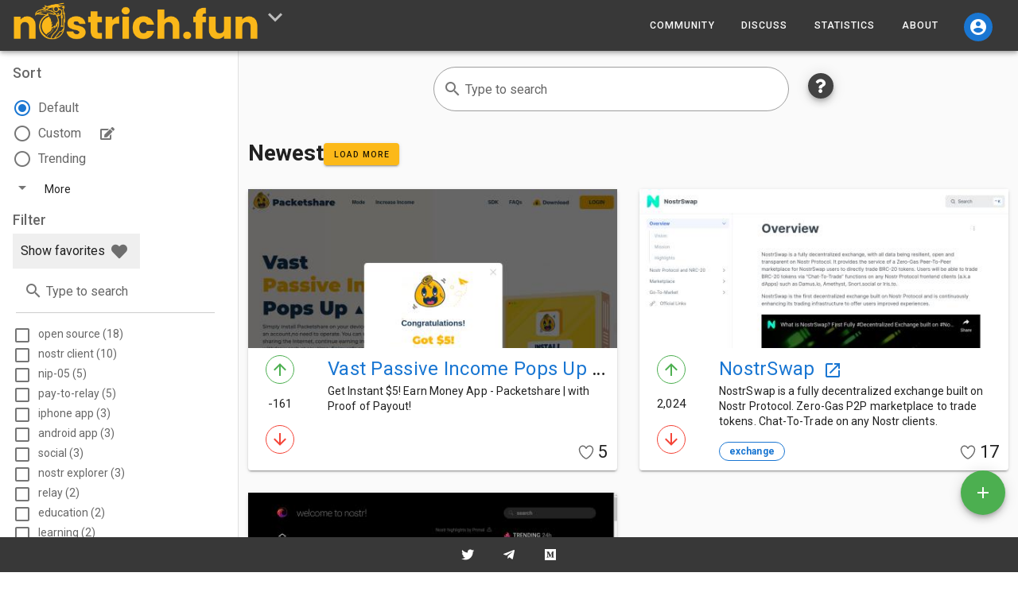

--- FILE ---
content_type: text/html; charset=utf-8
request_url: https://nostrich.fun/?ref=alby-buzz
body_size: 68346
content:
<!doctype html>
<html data-n-head-ssr lang="en" data-n-head="%7B%22lang%22:%7B%22ssr%22:%22en%22%7D%7D">
  <head >
    <title>Nostrich.fun Directory</title><meta data-n-head="ssr" charset="utf-8"><meta data-n-head="ssr" name="viewport" content="width=device-width, initial-scale=1"><meta data-n-head="ssr" data-hid="description" name="description" content="A feature-rich directory of NOSTR projects."><meta data-n-head="ssr" data-hid="og:site_name" property="og:site_name" content="nostrich.fun"><meta data-n-head="ssr" data-hid="og:title" property="og:title" content="Nostrich.fun Directory"><meta data-n-head="ssr" data-hid="og:description" property="og:description" content="A feature-rich directory of NOSTR projects."><meta data-n-head="ssr" data-hid="image" property="image" content="https://nostrich.fun/ogimage.jpg"><meta data-n-head="ssr" data-hid="og:image" property="og:image" content="https://nostrich.fun/ogimage.jpg"><meta data-n-head="ssr" data-hid="twitter:title" property="twitter:title" content="Nostrich.fun Directory"><meta data-n-head="ssr" data-hid="twitter:description" property="twitter:description" content="A feature-rich directory of NOSTR projects."><meta data-n-head="ssr" data-hid="twitter:image" property="twitter:image" content="https://nostrich.fun/ogimage.jpg"><meta data-n-head="ssr" data-hid="charset" charset="utf-8"><meta data-n-head="ssr" data-hid="mobile-web-app-capable" name="mobile-web-app-capable" content="yes"><meta data-n-head="ssr" data-hid="apple-mobile-web-app-title" name="apple-mobile-web-app-title" content="lightningnetworkstores"><meta data-n-head="ssr" data-hid="og:type" name="og:type" property="og:type" content="website"><link data-n-head="ssr" rel="search" type="application/opensearchdescription+xml" title="Nostrich.fun" href="/opensearch.xml"><link data-n-head="ssr" data-hid="icon" rel="icon" type="image/x-icon" href="/favicon-16x16.png" sizes="16x16"><link data-n-head="ssr" data-hid="icon" rel="icon" type="image/x-icon" href="/favicon-32x32.png" sizes="32x32"><link data-n-head="ssr" data-hid="icon" rel="icon" type="image/x-icon" href="/favicon-48x48.png" sizes="48x48"><link data-n-head="ssr" rel="preload" href="https://use.fontawesome.com/releases/v5.0.13/css/all.css" as="style" onload="this.rel=&quot;stylesheet&quot;"><link data-n-head="ssr" rel="stylesheet" type="text/css" href="https://fonts.googleapis.com/css?family=Roboto:100,300,400,500,700,900&amp;display=swap"><link data-n-head="ssr" rel="stylesheet" type="text/css" href="https://cdn.jsdelivr.net/npm/@mdi/font@latest/css/materialdesignicons.min.css"><link data-n-head="ssr" data-hid="shortcut-icon" rel="shortcut icon" href="/favicon.ico"><link data-n-head="ssr" rel="manifest" href="/_nuxt/manifest.35883fcc.json" data-hid="manifest"><link data-n-head="ssr" rel="preload" href="https://nostrich.fun/thumbnails/4085.jpg" as="image"><style data-n-head="vuetify" type="text/css" id="vuetify-theme-stylesheet" nonce="undefined">.v-application a { color: #1976d2; }
.v-application .primary {
  background-color: #1976d2 !important;
  border-color: #1976d2 !important;
}
.v-application .primary--text {
  color: #1976d2 !important;
  caret-color: #1976d2 !important;
}
.v-application .primary.lighten-5 {
  background-color: #c7fdff !important;
  border-color: #c7fdff !important;
}
.v-application .primary--text.text--lighten-5 {
  color: #c7fdff !important;
  caret-color: #c7fdff !important;
}
.v-application .primary.lighten-4 {
  background-color: #a8e0ff !important;
  border-color: #a8e0ff !important;
}
.v-application .primary--text.text--lighten-4 {
  color: #a8e0ff !important;
  caret-color: #a8e0ff !important;
}
.v-application .primary.lighten-3 {
  background-color: #8ac5ff !important;
  border-color: #8ac5ff !important;
}
.v-application .primary--text.text--lighten-3 {
  color: #8ac5ff !important;
  caret-color: #8ac5ff !important;
}
.v-application .primary.lighten-2 {
  background-color: #6aaaff !important;
  border-color: #6aaaff !important;
}
.v-application .primary--text.text--lighten-2 {
  color: #6aaaff !important;
  caret-color: #6aaaff !important;
}
.v-application .primary.lighten-1 {
  background-color: #488fef !important;
  border-color: #488fef !important;
}
.v-application .primary--text.text--lighten-1 {
  color: #488fef !important;
  caret-color: #488fef !important;
}
.v-application .primary.darken-1 {
  background-color: #005eb6 !important;
  border-color: #005eb6 !important;
}
.v-application .primary--text.text--darken-1 {
  color: #005eb6 !important;
  caret-color: #005eb6 !important;
}
.v-application .primary.darken-2 {
  background-color: #00479b !important;
  border-color: #00479b !important;
}
.v-application .primary--text.text--darken-2 {
  color: #00479b !important;
  caret-color: #00479b !important;
}
.v-application .primary.darken-3 {
  background-color: #003180 !important;
  border-color: #003180 !important;
}
.v-application .primary--text.text--darken-3 {
  color: #003180 !important;
  caret-color: #003180 !important;
}
.v-application .primary.darken-4 {
  background-color: #001e67 !important;
  border-color: #001e67 !important;
}
.v-application .primary--text.text--darken-4 {
  color: #001e67 !important;
  caret-color: #001e67 !important;
}
.v-application .secondary {
  background-color: #424242 !important;
  border-color: #424242 !important;
}
.v-application .secondary--text {
  color: #424242 !important;
  caret-color: #424242 !important;
}
.v-application .secondary.lighten-5 {
  background-color: #c1c1c1 !important;
  border-color: #c1c1c1 !important;
}
.v-application .secondary--text.text--lighten-5 {
  color: #c1c1c1 !important;
  caret-color: #c1c1c1 !important;
}
.v-application .secondary.lighten-4 {
  background-color: #a6a6a6 !important;
  border-color: #a6a6a6 !important;
}
.v-application .secondary--text.text--lighten-4 {
  color: #a6a6a6 !important;
  caret-color: #a6a6a6 !important;
}
.v-application .secondary.lighten-3 {
  background-color: #8b8b8b !important;
  border-color: #8b8b8b !important;
}
.v-application .secondary--text.text--lighten-3 {
  color: #8b8b8b !important;
  caret-color: #8b8b8b !important;
}
.v-application .secondary.lighten-2 {
  background-color: #727272 !important;
  border-color: #727272 !important;
}
.v-application .secondary--text.text--lighten-2 {
  color: #727272 !important;
  caret-color: #727272 !important;
}
.v-application .secondary.lighten-1 {
  background-color: #595959 !important;
  border-color: #595959 !important;
}
.v-application .secondary--text.text--lighten-1 {
  color: #595959 !important;
  caret-color: #595959 !important;
}
.v-application .secondary.darken-1 {
  background-color: #2c2c2c !important;
  border-color: #2c2c2c !important;
}
.v-application .secondary--text.text--darken-1 {
  color: #2c2c2c !important;
  caret-color: #2c2c2c !important;
}
.v-application .secondary.darken-2 {
  background-color: #171717 !important;
  border-color: #171717 !important;
}
.v-application .secondary--text.text--darken-2 {
  color: #171717 !important;
  caret-color: #171717 !important;
}
.v-application .secondary.darken-3 {
  background-color: #000000 !important;
  border-color: #000000 !important;
}
.v-application .secondary--text.text--darken-3 {
  color: #000000 !important;
  caret-color: #000000 !important;
}
.v-application .secondary.darken-4 {
  background-color: #000000 !important;
  border-color: #000000 !important;
}
.v-application .secondary--text.text--darken-4 {
  color: #000000 !important;
  caret-color: #000000 !important;
}
.v-application .accent {
  background-color: #82b1ff !important;
  border-color: #82b1ff !important;
}
.v-application .accent--text {
  color: #82b1ff !important;
  caret-color: #82b1ff !important;
}
.v-application .accent.lighten-5 {
  background-color: #ffffff !important;
  border-color: #ffffff !important;
}
.v-application .accent--text.text--lighten-5 {
  color: #ffffff !important;
  caret-color: #ffffff !important;
}
.v-application .accent.lighten-4 {
  background-color: #f8ffff !important;
  border-color: #f8ffff !important;
}
.v-application .accent--text.text--lighten-4 {
  color: #f8ffff !important;
  caret-color: #f8ffff !important;
}
.v-application .accent.lighten-3 {
  background-color: #daffff !important;
  border-color: #daffff !important;
}
.v-application .accent--text.text--lighten-3 {
  color: #daffff !important;
  caret-color: #daffff !important;
}
.v-application .accent.lighten-2 {
  background-color: #bce8ff !important;
  border-color: #bce8ff !important;
}
.v-application .accent--text.text--lighten-2 {
  color: #bce8ff !important;
  caret-color: #bce8ff !important;
}
.v-application .accent.lighten-1 {
  background-color: #9fccff !important;
  border-color: #9fccff !important;
}
.v-application .accent--text.text--lighten-1 {
  color: #9fccff !important;
  caret-color: #9fccff !important;
}
.v-application .accent.darken-1 {
  background-color: #6596e2 !important;
  border-color: #6596e2 !important;
}
.v-application .accent--text.text--darken-1 {
  color: #6596e2 !important;
  caret-color: #6596e2 !important;
}
.v-application .accent.darken-2 {
  background-color: #467dc6 !important;
  border-color: #467dc6 !important;
}
.v-application .accent--text.text--darken-2 {
  color: #467dc6 !important;
  caret-color: #467dc6 !important;
}
.v-application .accent.darken-3 {
  background-color: #2364aa !important;
  border-color: #2364aa !important;
}
.v-application .accent--text.text--darken-3 {
  color: #2364aa !important;
  caret-color: #2364aa !important;
}
.v-application .accent.darken-4 {
  background-color: #004c90 !important;
  border-color: #004c90 !important;
}
.v-application .accent--text.text--darken-4 {
  color: #004c90 !important;
  caret-color: #004c90 !important;
}
.v-application .error {
  background-color: #ff5252 !important;
  border-color: #ff5252 !important;
}
.v-application .error--text {
  color: #ff5252 !important;
  caret-color: #ff5252 !important;
}
.v-application .error.lighten-5 {
  background-color: #ffe4d5 !important;
  border-color: #ffe4d5 !important;
}
.v-application .error--text.text--lighten-5 {
  color: #ffe4d5 !important;
  caret-color: #ffe4d5 !important;
}
.v-application .error.lighten-4 {
  background-color: #ffc6b9 !important;
  border-color: #ffc6b9 !important;
}
.v-application .error--text.text--lighten-4 {
  color: #ffc6b9 !important;
  caret-color: #ffc6b9 !important;
}
.v-application .error.lighten-3 {
  background-color: #ffa99e !important;
  border-color: #ffa99e !important;
}
.v-application .error--text.text--lighten-3 {
  color: #ffa99e !important;
  caret-color: #ffa99e !important;
}
.v-application .error.lighten-2 {
  background-color: #ff8c84 !important;
  border-color: #ff8c84 !important;
}
.v-application .error--text.text--lighten-2 {
  color: #ff8c84 !important;
  caret-color: #ff8c84 !important;
}
.v-application .error.lighten-1 {
  background-color: #ff6f6a !important;
  border-color: #ff6f6a !important;
}
.v-application .error--text.text--lighten-1 {
  color: #ff6f6a !important;
  caret-color: #ff6f6a !important;
}
.v-application .error.darken-1 {
  background-color: #df323b !important;
  border-color: #df323b !important;
}
.v-application .error--text.text--darken-1 {
  color: #df323b !important;
  caret-color: #df323b !important;
}
.v-application .error.darken-2 {
  background-color: #bf0025 !important;
  border-color: #bf0025 !important;
}
.v-application .error--text.text--darken-2 {
  color: #bf0025 !important;
  caret-color: #bf0025 !important;
}
.v-application .error.darken-3 {
  background-color: #9f0010 !important;
  border-color: #9f0010 !important;
}
.v-application .error--text.text--darken-3 {
  color: #9f0010 !important;
  caret-color: #9f0010 !important;
}
.v-application .error.darken-4 {
  background-color: #800000 !important;
  border-color: #800000 !important;
}
.v-application .error--text.text--darken-4 {
  color: #800000 !important;
  caret-color: #800000 !important;
}
.v-application .info {
  background-color: #2196f3 !important;
  border-color: #2196f3 !important;
}
.v-application .info--text {
  color: #2196f3 !important;
  caret-color: #2196f3 !important;
}
.v-application .info.lighten-5 {
  background-color: #d4ffff !important;
  border-color: #d4ffff !important;
}
.v-application .info--text.text--lighten-5 {
  color: #d4ffff !important;
  caret-color: #d4ffff !important;
}
.v-application .info.lighten-4 {
  background-color: #b5ffff !important;
  border-color: #b5ffff !important;
}
.v-application .info--text.text--lighten-4 {
  color: #b5ffff !important;
  caret-color: #b5ffff !important;
}
.v-application .info.lighten-3 {
  background-color: #95e8ff !important;
  border-color: #95e8ff !important;
}
.v-application .info--text.text--lighten-3 {
  color: #95e8ff !important;
  caret-color: #95e8ff !important;
}
.v-application .info.lighten-2 {
  background-color: #75ccff !important;
  border-color: #75ccff !important;
}
.v-application .info--text.text--lighten-2 {
  color: #75ccff !important;
  caret-color: #75ccff !important;
}
.v-application .info.lighten-1 {
  background-color: #51b0ff !important;
  border-color: #51b0ff !important;
}
.v-application .info--text.text--lighten-1 {
  color: #51b0ff !important;
  caret-color: #51b0ff !important;
}
.v-application .info.darken-1 {
  background-color: #007cd6 !important;
  border-color: #007cd6 !important;
}
.v-application .info--text.text--darken-1 {
  color: #007cd6 !important;
  caret-color: #007cd6 !important;
}
.v-application .info.darken-2 {
  background-color: #0064ba !important;
  border-color: #0064ba !important;
}
.v-application .info--text.text--darken-2 {
  color: #0064ba !important;
  caret-color: #0064ba !important;
}
.v-application .info.darken-3 {
  background-color: #004d9f !important;
  border-color: #004d9f !important;
}
.v-application .info--text.text--darken-3 {
  color: #004d9f !important;
  caret-color: #004d9f !important;
}
.v-application .info.darken-4 {
  background-color: #003784 !important;
  border-color: #003784 !important;
}
.v-application .info--text.text--darken-4 {
  color: #003784 !important;
  caret-color: #003784 !important;
}
.v-application .success {
  background-color: #4caf50 !important;
  border-color: #4caf50 !important;
}
.v-application .success--text {
  color: #4caf50 !important;
  caret-color: #4caf50 !important;
}
.v-application .success.lighten-5 {
  background-color: #dcffd6 !important;
  border-color: #dcffd6 !important;
}
.v-application .success--text.text--lighten-5 {
  color: #dcffd6 !important;
  caret-color: #dcffd6 !important;
}
.v-application .success.lighten-4 {
  background-color: #beffba !important;
  border-color: #beffba !important;
}
.v-application .success--text.text--lighten-4 {
  color: #beffba !important;
  caret-color: #beffba !important;
}
.v-application .success.lighten-3 {
  background-color: #a2ff9e !important;
  border-color: #a2ff9e !important;
}
.v-application .success--text.text--lighten-3 {
  color: #a2ff9e !important;
  caret-color: #a2ff9e !important;
}
.v-application .success.lighten-2 {
  background-color: #85e783 !important;
  border-color: #85e783 !important;
}
.v-application .success--text.text--lighten-2 {
  color: #85e783 !important;
  caret-color: #85e783 !important;
}
.v-application .success.lighten-1 {
  background-color: #69cb69 !important;
  border-color: #69cb69 !important;
}
.v-application .success--text.text--lighten-1 {
  color: #69cb69 !important;
  caret-color: #69cb69 !important;
}
.v-application .success.darken-1 {
  background-color: #2d9437 !important;
  border-color: #2d9437 !important;
}
.v-application .success--text.text--darken-1 {
  color: #2d9437 !important;
  caret-color: #2d9437 !important;
}
.v-application .success.darken-2 {
  background-color: #00791e !important;
  border-color: #00791e !important;
}
.v-application .success--text.text--darken-2 {
  color: #00791e !important;
  caret-color: #00791e !important;
}
.v-application .success.darken-3 {
  background-color: #006000 !important;
  border-color: #006000 !important;
}
.v-application .success--text.text--darken-3 {
  color: #006000 !important;
  caret-color: #006000 !important;
}
.v-application .success.darken-4 {
  background-color: #004700 !important;
  border-color: #004700 !important;
}
.v-application .success--text.text--darken-4 {
  color: #004700 !important;
  caret-color: #004700 !important;
}
.v-application .warning {
  background-color: #fb8c00 !important;
  border-color: #fb8c00 !important;
}
.v-application .warning--text {
  color: #fb8c00 !important;
  caret-color: #fb8c00 !important;
}
.v-application .warning.lighten-5 {
  background-color: #ffff9e !important;
  border-color: #ffff9e !important;
}
.v-application .warning--text.text--lighten-5 {
  color: #ffff9e !important;
  caret-color: #ffff9e !important;
}
.v-application .warning.lighten-4 {
  background-color: #fffb82 !important;
  border-color: #fffb82 !important;
}
.v-application .warning--text.text--lighten-4 {
  color: #fffb82 !important;
  caret-color: #fffb82 !important;
}
.v-application .warning.lighten-3 {
  background-color: #ffdf67 !important;
  border-color: #ffdf67 !important;
}
.v-application .warning--text.text--lighten-3 {
  color: #ffdf67 !important;
  caret-color: #ffdf67 !important;
}
.v-application .warning.lighten-2 {
  background-color: #ffc24b !important;
  border-color: #ffc24b !important;
}
.v-application .warning--text.text--lighten-2 {
  color: #ffc24b !important;
  caret-color: #ffc24b !important;
}
.v-application .warning.lighten-1 {
  background-color: #ffa72d !important;
  border-color: #ffa72d !important;
}
.v-application .warning--text.text--lighten-1 {
  color: #ffa72d !important;
  caret-color: #ffa72d !important;
}
.v-application .warning.darken-1 {
  background-color: #db7200 !important;
  border-color: #db7200 !important;
}
.v-application .warning--text.text--darken-1 {
  color: #db7200 !important;
  caret-color: #db7200 !important;
}
.v-application .warning.darken-2 {
  background-color: #bb5900 !important;
  border-color: #bb5900 !important;
}
.v-application .warning--text.text--darken-2 {
  color: #bb5900 !important;
  caret-color: #bb5900 !important;
}
.v-application .warning.darken-3 {
  background-color: #9d4000 !important;
  border-color: #9d4000 !important;
}
.v-application .warning--text.text--darken-3 {
  color: #9d4000 !important;
  caret-color: #9d4000 !important;
}
.v-application .warning.darken-4 {
  background-color: #802700 !important;
  border-color: #802700 !important;
}
.v-application .warning--text.text--darken-4 {
  color: #802700 !important;
  caret-color: #802700 !important;
}</style><script data-n-head="ssr" src="https://kit.fontawesome.com/090ca49637.js" defer></script><link rel="preload" href="/_nuxt/427fffe.js" as="script"><link rel="preload" href="/_nuxt/d9c7471.js" as="script"><link rel="preload" href="/_nuxt/b94df8a.js" as="script"><link rel="preload" href="/_nuxt/fec4bba.js" as="script"><link rel="preload" href="/_nuxt/231ddde.js" as="script"><link rel="preload" href="/_nuxt/7d0412c.js" as="script"><link rel="preload" href="/_nuxt/37fc6e1.js" as="script"><link rel="preload" href="/_nuxt/c8474d5.js" as="script"><link rel="preload" href="/_nuxt/c9368d7.js" as="script"><style data-vue-ssr-id="549a5500:0 63000ea3:0 2840f874:0 e003f1f8:0 04604cc2:0 744bab4a:0 a07579c2:0 a9b20584:0 402355ff:0 1cdf85c7:0 2fba213c:0 6b715e77:0 5276b867:0 7132a15d:0 cdf93b5c:0 0e36439c:0 5e8d0e9e:0 516f87f8:0 73707fd0:0 5ee2ef52:0 1f651591:0 197fcea4:0 e23b7040:0 cf87dc84:0 2065bca8:0 3f95a174:0 b9f570ac:0 bb35a8d6:0 12a190a6:0 2e2bc7da:0 22487aae:0 371f82d0:0 2bb34da4:0 3d49e0e5:0 424d9537:0 63c9496b:0 db9743ae:0 56b15182:0 257af960:0 23081ebe:0 28f1127f:0 ea58e2fc:0 78c85b95:0 4d01f2b5:0 aa5201dc:0 2d6f2312:0 084f387d:0 bc976a04:0 fee3c880:0 3364ca2b:0 700a9420:0">.v-btn:not(.v-btn--outlined).accent,.v-btn:not(.v-btn--outlined).error,.v-btn:not(.v-btn--outlined).info,.v-btn:not(.v-btn--outlined).primary,.v-btn:not(.v-btn--outlined).secondary,.v-btn:not(.v-btn--outlined).success,.v-btn:not(.v-btn--outlined).warning{color:#fff}.theme--light.v-btn{color:rgba(0,0,0,.87)}.theme--light.v-btn.v-btn--disabled,.theme--light.v-btn.v-btn--disabled .v-btn__loading,.theme--light.v-btn.v-btn--disabled .v-icon{color:rgba(0,0,0,.26)!important}.theme--light.v-btn.v-btn--disabled.v-btn--has-bg{background-color:rgba(0,0,0,.12)!important}.theme--light.v-btn.v-btn--has-bg{background-color:#f5f5f5}.theme--light.v-btn.v-btn--outlined.v-btn--text{border-color:rgba(0,0,0,.12)}.theme--light.v-btn.v-btn--icon{color:rgba(0,0,0,.54)}.theme--light.v-btn:hover:before{opacity:.08}.theme--light.v-btn:focus:before{opacity:.24}.theme--light.v-btn--active:before,.theme--light.v-btn--active:hover:before{opacity:.18}.theme--light.v-btn--active:focus:before{opacity:.16}.theme--dark.v-btn{color:#fff}.theme--dark.v-btn.v-btn--disabled,.theme--dark.v-btn.v-btn--disabled .v-btn__loading,.theme--dark.v-btn.v-btn--disabled .v-icon{color:hsla(0,0%,100%,.3)!important}.theme--dark.v-btn.v-btn--disabled.v-btn--has-bg{background-color:hsla(0,0%,100%,.12)!important}.theme--dark.v-btn.v-btn--has-bg{background-color:#272727}.theme--dark.v-btn.v-btn--outlined.v-btn--text{border-color:hsla(0,0%,100%,.12)}.theme--dark.v-btn.v-btn--icon{color:#fff}.theme--dark.v-btn:hover:before{opacity:.08}.theme--dark.v-btn:focus:before{opacity:.24}.theme--dark.v-btn--active:before,.theme--dark.v-btn--active:hover:before{opacity:.18}.theme--dark.v-btn--active:focus:before{opacity:.32}.v-btn{align-items:center;border-radius:4px;display:inline-flex;flex:0 0 auto;font-weight:500;letter-spacing:.0892857143em;justify-content:center;outline:0;position:relative;text-decoration:none;text-indent:.0892857143em;text-transform:uppercase;transition-duration:.28s;transition-property:box-shadow,transform,opacity;transition-timing-function:cubic-bezier(.4,0,.2,1);-webkit-user-select:none;-moz-user-select:none;-ms-user-select:none;user-select:none;vertical-align:middle;white-space:nowrap}.v-btn.v-size--x-small{font-size:.625rem}.v-btn.v-size--small{font-size:.75rem}.v-btn.v-size--default,.v-btn.v-size--large{font-size:.875rem}.v-btn.v-size--x-large{font-size:1rem}.v-btn:before{background-color:currentColor;border-radius:inherit;bottom:0;color:inherit;content:"";left:0;opacity:0;pointer-events:none;position:absolute;right:0;top:0;transition:opacity .2s cubic-bezier(.4,0,.6,1)}.v-btn:not(.v-btn--round).v-size--x-small{height:20px;min-width:36px;padding:0 8.8888888889px}.v-btn:not(.v-btn--round).v-size--small{height:28px;min-width:50px;padding:0 12.4444444444px}.v-btn:not(.v-btn--round).v-size--default{height:36px;min-width:64px;padding:0 16px}.v-btn:not(.v-btn--round).v-size--large{height:44px;min-width:78px;padding:0 19.5555555556px}.v-btn:not(.v-btn--round).v-size--x-large{height:52px;min-width:92px;padding:0 23.1111111111px}.v-btn>.v-btn__content .v-icon{color:inherit}.v-btn__content{align-items:center;color:inherit;display:flex;flex:1 0 auto;justify-content:inherit;line-height:normal;position:relative;transition:inherit;transition-property:opacity}.v-btn__content .v-icon.v-icon--left,.v-btn__content .v-icon.v-icon--right{font-size:18px;height:18px;width:18px}.v-application--is-ltr .v-btn__content .v-icon--left{margin-left:-4px;margin-right:8px}.v-application--is-ltr .v-btn__content .v-icon--right,.v-application--is-rtl .v-btn__content .v-icon--left{margin-left:8px;margin-right:-4px}.v-application--is-rtl .v-btn__content .v-icon--right{margin-left:-4px;margin-right:8px}.v-btn__loader{align-items:center;display:flex;height:100%;justify-content:center;left:0;position:absolute;top:0;width:100%}.v-btn--absolute.v-btn--right,.v-btn--fixed.v-btn--right{right:16px}.v-btn--absolute.v-btn--left,.v-btn--fixed.v-btn--left{left:16px}.v-btn--absolute.v-btn--top,.v-btn--fixed.v-btn--top{top:16px}.v-btn--absolute.v-btn--bottom,.v-btn--fixed.v-btn--bottom{bottom:16px}.v-btn--absolute{position:absolute}.v-btn--fixed{position:fixed}.v-btn--block{display:flex;flex:1 0 auto;min-width:100%!important;max-width:auto}.v-btn--is-elevated{box-shadow:0 3px 1px -2px rgba(0,0,0,.2),0 2px 2px 0 rgba(0,0,0,.14),0 1px 5px 0 rgba(0,0,0,.12)}.v-btn--is-elevated:after{box-shadow:0 2px 4px -1px rgba(0,0,0,.2),0 4px 5px 0 rgba(0,0,0,.14),0 1px 10px 0 rgba(0,0,0,.12)}.v-btn--is-elevated:active{box-shadow:0 5px 5px -3px rgba(0,0,0,.2),0 8px 10px 1px rgba(0,0,0,.14),0 3px 14px 2px rgba(0,0,0,.12)}.v-btn--is-elevated.v-btn--fab{box-shadow:0 3px 5px -1px rgba(0,0,0,.2),0 6px 10px 0 rgba(0,0,0,.14),0 1px 18px 0 rgba(0,0,0,.12)}.v-btn--is-elevated.v-btn--fab:after{box-shadow:0 5px 5px -3px rgba(0,0,0,.2),0 8px 10px 1px rgba(0,0,0,.14),0 3px 14px 2px rgba(0,0,0,.12)}.v-btn--is-elevated.v-btn--fab:active{box-shadow:0 7px 8px -4px rgba(0,0,0,.2),0 12px 17px 2px rgba(0,0,0,.14),0 5px 22px 4px rgba(0,0,0,.12)}.v-btn--disabled{pointer-events:none}.v-btn--fab,.v-btn--icon{min-height:0;min-width:0;padding:0}.v-btn--fab.v-size--x-small .v-icon,.v-btn--icon.v-size--x-small .v-icon{height:18px;font-size:18px;width:18px}.v-btn--fab.v-size--default .v-icon,.v-btn--fab.v-size--small .v-icon,.v-btn--icon.v-size--default .v-icon,.v-btn--icon.v-size--small .v-icon{height:24px;font-size:24px;width:24px}.v-btn--fab.v-size--large .v-icon,.v-btn--icon.v-size--large .v-icon{height:28px;font-size:28px;width:28px}.v-btn--fab.v-size--x-large .v-icon,.v-btn--icon.v-size--x-large .v-icon{height:32px;font-size:32px;width:32px}.v-btn--icon.v-size--x-small{height:20px;width:20px}.v-btn--icon.v-size--small{height:28px;width:28px}.v-btn--icon.v-size--default{height:36px;width:36px}.v-btn--icon.v-size--large{height:44px;width:44px}.v-btn--icon.v-size--x-large{height:52px;width:52px}.v-btn--fab.v-btn--absolute,.v-btn--fab.v-btn--fixed{z-index:4}.v-btn--fab.v-size--x-small{height:32px;width:32px}.v-btn--fab.v-size--x-small.v-btn--absolute.v-btn--bottom{bottom:-16px}.v-btn--fab.v-size--x-small.v-btn--absolute.v-btn--top{top:-16px}.v-btn--fab.v-size--small{height:40px;width:40px}.v-btn--fab.v-size--small.v-btn--absolute.v-btn--bottom{bottom:-20px}.v-btn--fab.v-size--small.v-btn--absolute.v-btn--top{top:-20px}.v-btn--fab.v-size--default{height:56px;width:56px}.v-btn--fab.v-size--default.v-btn--absolute.v-btn--bottom{bottom:-28px}.v-btn--fab.v-size--default.v-btn--absolute.v-btn--top{top:-28px}.v-btn--fab.v-size--large{height:64px;width:64px}.v-btn--fab.v-size--large.v-btn--absolute.v-btn--bottom{bottom:-32px}.v-btn--fab.v-size--large.v-btn--absolute.v-btn--top{top:-32px}.v-btn--fab.v-size--x-large{height:72px;width:72px}.v-btn--fab.v-size--x-large.v-btn--absolute.v-btn--bottom{bottom:-36px}.v-btn--fab.v-size--x-large.v-btn--absolute.v-btn--top{top:-36px}.v-btn--loading{pointer-events:none;transition:none}.v-btn--loading .v-btn__content{opacity:0}.v-btn--outlined{border:thin solid}.v-btn--plain:before{display:none}.v-btn--plain:not(.v-btn--active):not(.v-btn--loading):not(:focus):not(:hover) .v-btn__content{opacity:.62}.v-btn--round{border-radius:50%}.v-btn--rounded{border-radius:28px}.v-btn--tile{border-radius:0}
.theme--light.v-sheet{background-color:#fff;border-color:#fff;color:rgba(0,0,0,.87)}.theme--light.v-sheet--outlined{border:thin solid rgba(0,0,0,.12)}.theme--dark.v-sheet{background-color:#1e1e1e;border-color:#1e1e1e;color:#fff}.theme--dark.v-sheet--outlined{border:thin solid hsla(0,0%,100%,.12)}.v-sheet{border-radius:0}.v-sheet:not(.v-sheet--outlined){box-shadow:0 0 0 0 rgba(0,0,0,.2),0 0 0 0 rgba(0,0,0,.14),0 0 0 0 rgba(0,0,0,.12)}.v-sheet.v-sheet--shaped{border-radius:24px 0}
@-webkit-keyframes v-shake{59%{margin-left:0}60%,80%{margin-left:2px}70%,90%{margin-left:-2px}}@keyframes v-shake{59%{margin-left:0}60%,80%{margin-left:2px}70%,90%{margin-left:-2px}}.v-application .black{background-color:#000!important;border-color:#000!important}.v-application .black--text{color:#000!important;caret-color:#000!important}.v-application .white{background-color:#fff!important;border-color:#fff!important}.v-application .white--text{color:#fff!important;caret-color:#fff!important}.v-application .transparent{background-color:transparent!important;border-color:transparent!important}.v-application .transparent--text{color:transparent!important;caret-color:transparent!important}.v-application .red{background-color:#f44336!important;border-color:#f44336!important}.v-application .red--text{color:#f44336!important;caret-color:#f44336!important}.v-application .red.lighten-5{background-color:#ffebee!important;border-color:#ffebee!important}.v-application .red--text.text--lighten-5{color:#ffebee!important;caret-color:#ffebee!important}.v-application .red.lighten-4{background-color:#ffcdd2!important;border-color:#ffcdd2!important}.v-application .red--text.text--lighten-4{color:#ffcdd2!important;caret-color:#ffcdd2!important}.v-application .red.lighten-3{background-color:#ef9a9a!important;border-color:#ef9a9a!important}.v-application .red--text.text--lighten-3{color:#ef9a9a!important;caret-color:#ef9a9a!important}.v-application .red.lighten-2{background-color:#e57373!important;border-color:#e57373!important}.v-application .red--text.text--lighten-2{color:#e57373!important;caret-color:#e57373!important}.v-application .red.lighten-1{background-color:#ef5350!important;border-color:#ef5350!important}.v-application .red--text.text--lighten-1{color:#ef5350!important;caret-color:#ef5350!important}.v-application .red.darken-1{background-color:#e53935!important;border-color:#e53935!important}.v-application .red--text.text--darken-1{color:#e53935!important;caret-color:#e53935!important}.v-application .red.darken-2{background-color:#d32f2f!important;border-color:#d32f2f!important}.v-application .red--text.text--darken-2{color:#d32f2f!important;caret-color:#d32f2f!important}.v-application .red.darken-3{background-color:#c62828!important;border-color:#c62828!important}.v-application .red--text.text--darken-3{color:#c62828!important;caret-color:#c62828!important}.v-application .red.darken-4{background-color:#b71c1c!important;border-color:#b71c1c!important}.v-application .red--text.text--darken-4{color:#b71c1c!important;caret-color:#b71c1c!important}.v-application .red.accent-1{background-color:#ff8a80!important;border-color:#ff8a80!important}.v-application .red--text.text--accent-1{color:#ff8a80!important;caret-color:#ff8a80!important}.v-application .red.accent-2{background-color:#ff5252!important;border-color:#ff5252!important}.v-application .red--text.text--accent-2{color:#ff5252!important;caret-color:#ff5252!important}.v-application .red.accent-3{background-color:#ff1744!important;border-color:#ff1744!important}.v-application .red--text.text--accent-3{color:#ff1744!important;caret-color:#ff1744!important}.v-application .red.accent-4{background-color:#d50000!important;border-color:#d50000!important}.v-application .red--text.text--accent-4{color:#d50000!important;caret-color:#d50000!important}.v-application .pink{background-color:#e91e63!important;border-color:#e91e63!important}.v-application .pink--text{color:#e91e63!important;caret-color:#e91e63!important}.v-application .pink.lighten-5{background-color:#fce4ec!important;border-color:#fce4ec!important}.v-application .pink--text.text--lighten-5{color:#fce4ec!important;caret-color:#fce4ec!important}.v-application .pink.lighten-4{background-color:#f8bbd0!important;border-color:#f8bbd0!important}.v-application .pink--text.text--lighten-4{color:#f8bbd0!important;caret-color:#f8bbd0!important}.v-application .pink.lighten-3{background-color:#f48fb1!important;border-color:#f48fb1!important}.v-application .pink--text.text--lighten-3{color:#f48fb1!important;caret-color:#f48fb1!important}.v-application .pink.lighten-2{background-color:#f06292!important;border-color:#f06292!important}.v-application .pink--text.text--lighten-2{color:#f06292!important;caret-color:#f06292!important}.v-application .pink.lighten-1{background-color:#ec407a!important;border-color:#ec407a!important}.v-application .pink--text.text--lighten-1{color:#ec407a!important;caret-color:#ec407a!important}.v-application .pink.darken-1{background-color:#d81b60!important;border-color:#d81b60!important}.v-application .pink--text.text--darken-1{color:#d81b60!important;caret-color:#d81b60!important}.v-application .pink.darken-2{background-color:#c2185b!important;border-color:#c2185b!important}.v-application .pink--text.text--darken-2{color:#c2185b!important;caret-color:#c2185b!important}.v-application .pink.darken-3{background-color:#ad1457!important;border-color:#ad1457!important}.v-application .pink--text.text--darken-3{color:#ad1457!important;caret-color:#ad1457!important}.v-application .pink.darken-4{background-color:#880e4f!important;border-color:#880e4f!important}.v-application .pink--text.text--darken-4{color:#880e4f!important;caret-color:#880e4f!important}.v-application .pink.accent-1{background-color:#ff80ab!important;border-color:#ff80ab!important}.v-application .pink--text.text--accent-1{color:#ff80ab!important;caret-color:#ff80ab!important}.v-application .pink.accent-2{background-color:#ff4081!important;border-color:#ff4081!important}.v-application .pink--text.text--accent-2{color:#ff4081!important;caret-color:#ff4081!important}.v-application .pink.accent-3{background-color:#f50057!important;border-color:#f50057!important}.v-application .pink--text.text--accent-3{color:#f50057!important;caret-color:#f50057!important}.v-application .pink.accent-4{background-color:#c51162!important;border-color:#c51162!important}.v-application .pink--text.text--accent-4{color:#c51162!important;caret-color:#c51162!important}.v-application .purple{background-color:#9c27b0!important;border-color:#9c27b0!important}.v-application .purple--text{color:#9c27b0!important;caret-color:#9c27b0!important}.v-application .purple.lighten-5{background-color:#f3e5f5!important;border-color:#f3e5f5!important}.v-application .purple--text.text--lighten-5{color:#f3e5f5!important;caret-color:#f3e5f5!important}.v-application .purple.lighten-4{background-color:#e1bee7!important;border-color:#e1bee7!important}.v-application .purple--text.text--lighten-4{color:#e1bee7!important;caret-color:#e1bee7!important}.v-application .purple.lighten-3{background-color:#ce93d8!important;border-color:#ce93d8!important}.v-application .purple--text.text--lighten-3{color:#ce93d8!important;caret-color:#ce93d8!important}.v-application .purple.lighten-2{background-color:#ba68c8!important;border-color:#ba68c8!important}.v-application .purple--text.text--lighten-2{color:#ba68c8!important;caret-color:#ba68c8!important}.v-application .purple.lighten-1{background-color:#ab47bc!important;border-color:#ab47bc!important}.v-application .purple--text.text--lighten-1{color:#ab47bc!important;caret-color:#ab47bc!important}.v-application .purple.darken-1{background-color:#8e24aa!important;border-color:#8e24aa!important}.v-application .purple--text.text--darken-1{color:#8e24aa!important;caret-color:#8e24aa!important}.v-application .purple.darken-2{background-color:#7b1fa2!important;border-color:#7b1fa2!important}.v-application .purple--text.text--darken-2{color:#7b1fa2!important;caret-color:#7b1fa2!important}.v-application .purple.darken-3{background-color:#6a1b9a!important;border-color:#6a1b9a!important}.v-application .purple--text.text--darken-3{color:#6a1b9a!important;caret-color:#6a1b9a!important}.v-application .purple.darken-4{background-color:#4a148c!important;border-color:#4a148c!important}.v-application .purple--text.text--darken-4{color:#4a148c!important;caret-color:#4a148c!important}.v-application .purple.accent-1{background-color:#ea80fc!important;border-color:#ea80fc!important}.v-application .purple--text.text--accent-1{color:#ea80fc!important;caret-color:#ea80fc!important}.v-application .purple.accent-2{background-color:#e040fb!important;border-color:#e040fb!important}.v-application .purple--text.text--accent-2{color:#e040fb!important;caret-color:#e040fb!important}.v-application .purple.accent-3{background-color:#d500f9!important;border-color:#d500f9!important}.v-application .purple--text.text--accent-3{color:#d500f9!important;caret-color:#d500f9!important}.v-application .purple.accent-4{background-color:#a0f!important;border-color:#a0f!important}.v-application .purple--text.text--accent-4{color:#a0f!important;caret-color:#a0f!important}.v-application .deep-purple{background-color:#673ab7!important;border-color:#673ab7!important}.v-application .deep-purple--text{color:#673ab7!important;caret-color:#673ab7!important}.v-application .deep-purple.lighten-5{background-color:#ede7f6!important;border-color:#ede7f6!important}.v-application .deep-purple--text.text--lighten-5{color:#ede7f6!important;caret-color:#ede7f6!important}.v-application .deep-purple.lighten-4{background-color:#d1c4e9!important;border-color:#d1c4e9!important}.v-application .deep-purple--text.text--lighten-4{color:#d1c4e9!important;caret-color:#d1c4e9!important}.v-application .deep-purple.lighten-3{background-color:#b39ddb!important;border-color:#b39ddb!important}.v-application .deep-purple--text.text--lighten-3{color:#b39ddb!important;caret-color:#b39ddb!important}.v-application .deep-purple.lighten-2{background-color:#9575cd!important;border-color:#9575cd!important}.v-application .deep-purple--text.text--lighten-2{color:#9575cd!important;caret-color:#9575cd!important}.v-application .deep-purple.lighten-1{background-color:#7e57c2!important;border-color:#7e57c2!important}.v-application .deep-purple--text.text--lighten-1{color:#7e57c2!important;caret-color:#7e57c2!important}.v-application .deep-purple.darken-1{background-color:#5e35b1!important;border-color:#5e35b1!important}.v-application .deep-purple--text.text--darken-1{color:#5e35b1!important;caret-color:#5e35b1!important}.v-application .deep-purple.darken-2{background-color:#512da8!important;border-color:#512da8!important}.v-application .deep-purple--text.text--darken-2{color:#512da8!important;caret-color:#512da8!important}.v-application .deep-purple.darken-3{background-color:#4527a0!important;border-color:#4527a0!important}.v-application .deep-purple--text.text--darken-3{color:#4527a0!important;caret-color:#4527a0!important}.v-application .deep-purple.darken-4{background-color:#311b92!important;border-color:#311b92!important}.v-application .deep-purple--text.text--darken-4{color:#311b92!important;caret-color:#311b92!important}.v-application .deep-purple.accent-1{background-color:#b388ff!important;border-color:#b388ff!important}.v-application .deep-purple--text.text--accent-1{color:#b388ff!important;caret-color:#b388ff!important}.v-application .deep-purple.accent-2{background-color:#7c4dff!important;border-color:#7c4dff!important}.v-application .deep-purple--text.text--accent-2{color:#7c4dff!important;caret-color:#7c4dff!important}.v-application .deep-purple.accent-3{background-color:#651fff!important;border-color:#651fff!important}.v-application .deep-purple--text.text--accent-3{color:#651fff!important;caret-color:#651fff!important}.v-application .deep-purple.accent-4{background-color:#6200ea!important;border-color:#6200ea!important}.v-application .deep-purple--text.text--accent-4{color:#6200ea!important;caret-color:#6200ea!important}.v-application .indigo{background-color:#3f51b5!important;border-color:#3f51b5!important}.v-application .indigo--text{color:#3f51b5!important;caret-color:#3f51b5!important}.v-application .indigo.lighten-5{background-color:#e8eaf6!important;border-color:#e8eaf6!important}.v-application .indigo--text.text--lighten-5{color:#e8eaf6!important;caret-color:#e8eaf6!important}.v-application .indigo.lighten-4{background-color:#c5cae9!important;border-color:#c5cae9!important}.v-application .indigo--text.text--lighten-4{color:#c5cae9!important;caret-color:#c5cae9!important}.v-application .indigo.lighten-3{background-color:#9fa8da!important;border-color:#9fa8da!important}.v-application .indigo--text.text--lighten-3{color:#9fa8da!important;caret-color:#9fa8da!important}.v-application .indigo.lighten-2{background-color:#7986cb!important;border-color:#7986cb!important}.v-application .indigo--text.text--lighten-2{color:#7986cb!important;caret-color:#7986cb!important}.v-application .indigo.lighten-1{background-color:#5c6bc0!important;border-color:#5c6bc0!important}.v-application .indigo--text.text--lighten-1{color:#5c6bc0!important;caret-color:#5c6bc0!important}.v-application .indigo.darken-1{background-color:#3949ab!important;border-color:#3949ab!important}.v-application .indigo--text.text--darken-1{color:#3949ab!important;caret-color:#3949ab!important}.v-application .indigo.darken-2{background-color:#303f9f!important;border-color:#303f9f!important}.v-application .indigo--text.text--darken-2{color:#303f9f!important;caret-color:#303f9f!important}.v-application .indigo.darken-3{background-color:#283593!important;border-color:#283593!important}.v-application .indigo--text.text--darken-3{color:#283593!important;caret-color:#283593!important}.v-application .indigo.darken-4{background-color:#1a237e!important;border-color:#1a237e!important}.v-application .indigo--text.text--darken-4{color:#1a237e!important;caret-color:#1a237e!important}.v-application .indigo.accent-1{background-color:#8c9eff!important;border-color:#8c9eff!important}.v-application .indigo--text.text--accent-1{color:#8c9eff!important;caret-color:#8c9eff!important}.v-application .indigo.accent-2{background-color:#536dfe!important;border-color:#536dfe!important}.v-application .indigo--text.text--accent-2{color:#536dfe!important;caret-color:#536dfe!important}.v-application .indigo.accent-3{background-color:#3d5afe!important;border-color:#3d5afe!important}.v-application .indigo--text.text--accent-3{color:#3d5afe!important;caret-color:#3d5afe!important}.v-application .indigo.accent-4{background-color:#304ffe!important;border-color:#304ffe!important}.v-application .indigo--text.text--accent-4{color:#304ffe!important;caret-color:#304ffe!important}.v-application .blue{background-color:#2196f3!important;border-color:#2196f3!important}.v-application .blue--text{color:#2196f3!important;caret-color:#2196f3!important}.v-application .blue.lighten-5{background-color:#e3f2fd!important;border-color:#e3f2fd!important}.v-application .blue--text.text--lighten-5{color:#e3f2fd!important;caret-color:#e3f2fd!important}.v-application .blue.lighten-4{background-color:#bbdefb!important;border-color:#bbdefb!important}.v-application .blue--text.text--lighten-4{color:#bbdefb!important;caret-color:#bbdefb!important}.v-application .blue.lighten-3{background-color:#90caf9!important;border-color:#90caf9!important}.v-application .blue--text.text--lighten-3{color:#90caf9!important;caret-color:#90caf9!important}.v-application .blue.lighten-2{background-color:#64b5f6!important;border-color:#64b5f6!important}.v-application .blue--text.text--lighten-2{color:#64b5f6!important;caret-color:#64b5f6!important}.v-application .blue.lighten-1{background-color:#42a5f5!important;border-color:#42a5f5!important}.v-application .blue--text.text--lighten-1{color:#42a5f5!important;caret-color:#42a5f5!important}.v-application .blue.darken-1{background-color:#1e88e5!important;border-color:#1e88e5!important}.v-application .blue--text.text--darken-1{color:#1e88e5!important;caret-color:#1e88e5!important}.v-application .blue.darken-2{background-color:#1976d2!important;border-color:#1976d2!important}.v-application .blue--text.text--darken-2{color:#1976d2!important;caret-color:#1976d2!important}.v-application .blue.darken-3{background-color:#1565c0!important;border-color:#1565c0!important}.v-application .blue--text.text--darken-3{color:#1565c0!important;caret-color:#1565c0!important}.v-application .blue.darken-4{background-color:#0d47a1!important;border-color:#0d47a1!important}.v-application .blue--text.text--darken-4{color:#0d47a1!important;caret-color:#0d47a1!important}.v-application .blue.accent-1{background-color:#82b1ff!important;border-color:#82b1ff!important}.v-application .blue--text.text--accent-1{color:#82b1ff!important;caret-color:#82b1ff!important}.v-application .blue.accent-2{background-color:#448aff!important;border-color:#448aff!important}.v-application .blue--text.text--accent-2{color:#448aff!important;caret-color:#448aff!important}.v-application .blue.accent-3{background-color:#2979ff!important;border-color:#2979ff!important}.v-application .blue--text.text--accent-3{color:#2979ff!important;caret-color:#2979ff!important}.v-application .blue.accent-4{background-color:#2962ff!important;border-color:#2962ff!important}.v-application .blue--text.text--accent-4{color:#2962ff!important;caret-color:#2962ff!important}.v-application .light-blue{background-color:#03a9f4!important;border-color:#03a9f4!important}.v-application .light-blue--text{color:#03a9f4!important;caret-color:#03a9f4!important}.v-application .light-blue.lighten-5{background-color:#e1f5fe!important;border-color:#e1f5fe!important}.v-application .light-blue--text.text--lighten-5{color:#e1f5fe!important;caret-color:#e1f5fe!important}.v-application .light-blue.lighten-4{background-color:#b3e5fc!important;border-color:#b3e5fc!important}.v-application .light-blue--text.text--lighten-4{color:#b3e5fc!important;caret-color:#b3e5fc!important}.v-application .light-blue.lighten-3{background-color:#81d4fa!important;border-color:#81d4fa!important}.v-application .light-blue--text.text--lighten-3{color:#81d4fa!important;caret-color:#81d4fa!important}.v-application .light-blue.lighten-2{background-color:#4fc3f7!important;border-color:#4fc3f7!important}.v-application .light-blue--text.text--lighten-2{color:#4fc3f7!important;caret-color:#4fc3f7!important}.v-application .light-blue.lighten-1{background-color:#29b6f6!important;border-color:#29b6f6!important}.v-application .light-blue--text.text--lighten-1{color:#29b6f6!important;caret-color:#29b6f6!important}.v-application .light-blue.darken-1{background-color:#039be5!important;border-color:#039be5!important}.v-application .light-blue--text.text--darken-1{color:#039be5!important;caret-color:#039be5!important}.v-application .light-blue.darken-2{background-color:#0288d1!important;border-color:#0288d1!important}.v-application .light-blue--text.text--darken-2{color:#0288d1!important;caret-color:#0288d1!important}.v-application .light-blue.darken-3{background-color:#0277bd!important;border-color:#0277bd!important}.v-application .light-blue--text.text--darken-3{color:#0277bd!important;caret-color:#0277bd!important}.v-application .light-blue.darken-4{background-color:#01579b!important;border-color:#01579b!important}.v-application .light-blue--text.text--darken-4{color:#01579b!important;caret-color:#01579b!important}.v-application .light-blue.accent-1{background-color:#80d8ff!important;border-color:#80d8ff!important}.v-application .light-blue--text.text--accent-1{color:#80d8ff!important;caret-color:#80d8ff!important}.v-application .light-blue.accent-2{background-color:#40c4ff!important;border-color:#40c4ff!important}.v-application .light-blue--text.text--accent-2{color:#40c4ff!important;caret-color:#40c4ff!important}.v-application .light-blue.accent-3{background-color:#00b0ff!important;border-color:#00b0ff!important}.v-application .light-blue--text.text--accent-3{color:#00b0ff!important;caret-color:#00b0ff!important}.v-application .light-blue.accent-4{background-color:#0091ea!important;border-color:#0091ea!important}.v-application .light-blue--text.text--accent-4{color:#0091ea!important;caret-color:#0091ea!important}.v-application .cyan{background-color:#00bcd4!important;border-color:#00bcd4!important}.v-application .cyan--text{color:#00bcd4!important;caret-color:#00bcd4!important}.v-application .cyan.lighten-5{background-color:#e0f7fa!important;border-color:#e0f7fa!important}.v-application .cyan--text.text--lighten-5{color:#e0f7fa!important;caret-color:#e0f7fa!important}.v-application .cyan.lighten-4{background-color:#b2ebf2!important;border-color:#b2ebf2!important}.v-application .cyan--text.text--lighten-4{color:#b2ebf2!important;caret-color:#b2ebf2!important}.v-application .cyan.lighten-3{background-color:#80deea!important;border-color:#80deea!important}.v-application .cyan--text.text--lighten-3{color:#80deea!important;caret-color:#80deea!important}.v-application .cyan.lighten-2{background-color:#4dd0e1!important;border-color:#4dd0e1!important}.v-application .cyan--text.text--lighten-2{color:#4dd0e1!important;caret-color:#4dd0e1!important}.v-application .cyan.lighten-1{background-color:#26c6da!important;border-color:#26c6da!important}.v-application .cyan--text.text--lighten-1{color:#26c6da!important;caret-color:#26c6da!important}.v-application .cyan.darken-1{background-color:#00acc1!important;border-color:#00acc1!important}.v-application .cyan--text.text--darken-1{color:#00acc1!important;caret-color:#00acc1!important}.v-application .cyan.darken-2{background-color:#0097a7!important;border-color:#0097a7!important}.v-application .cyan--text.text--darken-2{color:#0097a7!important;caret-color:#0097a7!important}.v-application .cyan.darken-3{background-color:#00838f!important;border-color:#00838f!important}.v-application .cyan--text.text--darken-3{color:#00838f!important;caret-color:#00838f!important}.v-application .cyan.darken-4{background-color:#006064!important;border-color:#006064!important}.v-application .cyan--text.text--darken-4{color:#006064!important;caret-color:#006064!important}.v-application .cyan.accent-1{background-color:#84ffff!important;border-color:#84ffff!important}.v-application .cyan--text.text--accent-1{color:#84ffff!important;caret-color:#84ffff!important}.v-application .cyan.accent-2{background-color:#18ffff!important;border-color:#18ffff!important}.v-application .cyan--text.text--accent-2{color:#18ffff!important;caret-color:#18ffff!important}.v-application .cyan.accent-3{background-color:#00e5ff!important;border-color:#00e5ff!important}.v-application .cyan--text.text--accent-3{color:#00e5ff!important;caret-color:#00e5ff!important}.v-application .cyan.accent-4{background-color:#00b8d4!important;border-color:#00b8d4!important}.v-application .cyan--text.text--accent-4{color:#00b8d4!important;caret-color:#00b8d4!important}.v-application .teal{background-color:#009688!important;border-color:#009688!important}.v-application .teal--text{color:#009688!important;caret-color:#009688!important}.v-application .teal.lighten-5{background-color:#e0f2f1!important;border-color:#e0f2f1!important}.v-application .teal--text.text--lighten-5{color:#e0f2f1!important;caret-color:#e0f2f1!important}.v-application .teal.lighten-4{background-color:#b2dfdb!important;border-color:#b2dfdb!important}.v-application .teal--text.text--lighten-4{color:#b2dfdb!important;caret-color:#b2dfdb!important}.v-application .teal.lighten-3{background-color:#80cbc4!important;border-color:#80cbc4!important}.v-application .teal--text.text--lighten-3{color:#80cbc4!important;caret-color:#80cbc4!important}.v-application .teal.lighten-2{background-color:#4db6ac!important;border-color:#4db6ac!important}.v-application .teal--text.text--lighten-2{color:#4db6ac!important;caret-color:#4db6ac!important}.v-application .teal.lighten-1{background-color:#26a69a!important;border-color:#26a69a!important}.v-application .teal--text.text--lighten-1{color:#26a69a!important;caret-color:#26a69a!important}.v-application .teal.darken-1{background-color:#00897b!important;border-color:#00897b!important}.v-application .teal--text.text--darken-1{color:#00897b!important;caret-color:#00897b!important}.v-application .teal.darken-2{background-color:#00796b!important;border-color:#00796b!important}.v-application .teal--text.text--darken-2{color:#00796b!important;caret-color:#00796b!important}.v-application .teal.darken-3{background-color:#00695c!important;border-color:#00695c!important}.v-application .teal--text.text--darken-3{color:#00695c!important;caret-color:#00695c!important}.v-application .teal.darken-4{background-color:#004d40!important;border-color:#004d40!important}.v-application .teal--text.text--darken-4{color:#004d40!important;caret-color:#004d40!important}.v-application .teal.accent-1{background-color:#a7ffeb!important;border-color:#a7ffeb!important}.v-application .teal--text.text--accent-1{color:#a7ffeb!important;caret-color:#a7ffeb!important}.v-application .teal.accent-2{background-color:#64ffda!important;border-color:#64ffda!important}.v-application .teal--text.text--accent-2{color:#64ffda!important;caret-color:#64ffda!important}.v-application .teal.accent-3{background-color:#1de9b6!important;border-color:#1de9b6!important}.v-application .teal--text.text--accent-3{color:#1de9b6!important;caret-color:#1de9b6!important}.v-application .teal.accent-4{background-color:#00bfa5!important;border-color:#00bfa5!important}.v-application .teal--text.text--accent-4{color:#00bfa5!important;caret-color:#00bfa5!important}.v-application .green{background-color:#4caf50!important;border-color:#4caf50!important}.v-application .green--text{color:#4caf50!important;caret-color:#4caf50!important}.v-application .green.lighten-5{background-color:#e8f5e9!important;border-color:#e8f5e9!important}.v-application .green--text.text--lighten-5{color:#e8f5e9!important;caret-color:#e8f5e9!important}.v-application .green.lighten-4{background-color:#c8e6c9!important;border-color:#c8e6c9!important}.v-application .green--text.text--lighten-4{color:#c8e6c9!important;caret-color:#c8e6c9!important}.v-application .green.lighten-3{background-color:#a5d6a7!important;border-color:#a5d6a7!important}.v-application .green--text.text--lighten-3{color:#a5d6a7!important;caret-color:#a5d6a7!important}.v-application .green.lighten-2{background-color:#81c784!important;border-color:#81c784!important}.v-application .green--text.text--lighten-2{color:#81c784!important;caret-color:#81c784!important}.v-application .green.lighten-1{background-color:#66bb6a!important;border-color:#66bb6a!important}.v-application .green--text.text--lighten-1{color:#66bb6a!important;caret-color:#66bb6a!important}.v-application .green.darken-1{background-color:#43a047!important;border-color:#43a047!important}.v-application .green--text.text--darken-1{color:#43a047!important;caret-color:#43a047!important}.v-application .green.darken-2{background-color:#388e3c!important;border-color:#388e3c!important}.v-application .green--text.text--darken-2{color:#388e3c!important;caret-color:#388e3c!important}.v-application .green.darken-3{background-color:#2e7d32!important;border-color:#2e7d32!important}.v-application .green--text.text--darken-3{color:#2e7d32!important;caret-color:#2e7d32!important}.v-application .green.darken-4{background-color:#1b5e20!important;border-color:#1b5e20!important}.v-application .green--text.text--darken-4{color:#1b5e20!important;caret-color:#1b5e20!important}.v-application .green.accent-1{background-color:#b9f6ca!important;border-color:#b9f6ca!important}.v-application .green--text.text--accent-1{color:#b9f6ca!important;caret-color:#b9f6ca!important}.v-application .green.accent-2{background-color:#69f0ae!important;border-color:#69f0ae!important}.v-application .green--text.text--accent-2{color:#69f0ae!important;caret-color:#69f0ae!important}.v-application .green.accent-3{background-color:#00e676!important;border-color:#00e676!important}.v-application .green--text.text--accent-3{color:#00e676!important;caret-color:#00e676!important}.v-application .green.accent-4{background-color:#00c853!important;border-color:#00c853!important}.v-application .green--text.text--accent-4{color:#00c853!important;caret-color:#00c853!important}.v-application .light-green{background-color:#8bc34a!important;border-color:#8bc34a!important}.v-application .light-green--text{color:#8bc34a!important;caret-color:#8bc34a!important}.v-application .light-green.lighten-5{background-color:#f1f8e9!important;border-color:#f1f8e9!important}.v-application .light-green--text.text--lighten-5{color:#f1f8e9!important;caret-color:#f1f8e9!important}.v-application .light-green.lighten-4{background-color:#dcedc8!important;border-color:#dcedc8!important}.v-application .light-green--text.text--lighten-4{color:#dcedc8!important;caret-color:#dcedc8!important}.v-application .light-green.lighten-3{background-color:#c5e1a5!important;border-color:#c5e1a5!important}.v-application .light-green--text.text--lighten-3{color:#c5e1a5!important;caret-color:#c5e1a5!important}.v-application .light-green.lighten-2{background-color:#aed581!important;border-color:#aed581!important}.v-application .light-green--text.text--lighten-2{color:#aed581!important;caret-color:#aed581!important}.v-application .light-green.lighten-1{background-color:#9ccc65!important;border-color:#9ccc65!important}.v-application .light-green--text.text--lighten-1{color:#9ccc65!important;caret-color:#9ccc65!important}.v-application .light-green.darken-1{background-color:#7cb342!important;border-color:#7cb342!important}.v-application .light-green--text.text--darken-1{color:#7cb342!important;caret-color:#7cb342!important}.v-application .light-green.darken-2{background-color:#689f38!important;border-color:#689f38!important}.v-application .light-green--text.text--darken-2{color:#689f38!important;caret-color:#689f38!important}.v-application .light-green.darken-3{background-color:#558b2f!important;border-color:#558b2f!important}.v-application .light-green--text.text--darken-3{color:#558b2f!important;caret-color:#558b2f!important}.v-application .light-green.darken-4{background-color:#33691e!important;border-color:#33691e!important}.v-application .light-green--text.text--darken-4{color:#33691e!important;caret-color:#33691e!important}.v-application .light-green.accent-1{background-color:#ccff90!important;border-color:#ccff90!important}.v-application .light-green--text.text--accent-1{color:#ccff90!important;caret-color:#ccff90!important}.v-application .light-green.accent-2{background-color:#b2ff59!important;border-color:#b2ff59!important}.v-application .light-green--text.text--accent-2{color:#b2ff59!important;caret-color:#b2ff59!important}.v-application .light-green.accent-3{background-color:#76ff03!important;border-color:#76ff03!important}.v-application .light-green--text.text--accent-3{color:#76ff03!important;caret-color:#76ff03!important}.v-application .light-green.accent-4{background-color:#64dd17!important;border-color:#64dd17!important}.v-application .light-green--text.text--accent-4{color:#64dd17!important;caret-color:#64dd17!important}.v-application .lime{background-color:#cddc39!important;border-color:#cddc39!important}.v-application .lime--text{color:#cddc39!important;caret-color:#cddc39!important}.v-application .lime.lighten-5{background-color:#f9fbe7!important;border-color:#f9fbe7!important}.v-application .lime--text.text--lighten-5{color:#f9fbe7!important;caret-color:#f9fbe7!important}.v-application .lime.lighten-4{background-color:#f0f4c3!important;border-color:#f0f4c3!important}.v-application .lime--text.text--lighten-4{color:#f0f4c3!important;caret-color:#f0f4c3!important}.v-application .lime.lighten-3{background-color:#e6ee9c!important;border-color:#e6ee9c!important}.v-application .lime--text.text--lighten-3{color:#e6ee9c!important;caret-color:#e6ee9c!important}.v-application .lime.lighten-2{background-color:#dce775!important;border-color:#dce775!important}.v-application .lime--text.text--lighten-2{color:#dce775!important;caret-color:#dce775!important}.v-application .lime.lighten-1{background-color:#d4e157!important;border-color:#d4e157!important}.v-application .lime--text.text--lighten-1{color:#d4e157!important;caret-color:#d4e157!important}.v-application .lime.darken-1{background-color:#c0ca33!important;border-color:#c0ca33!important}.v-application .lime--text.text--darken-1{color:#c0ca33!important;caret-color:#c0ca33!important}.v-application .lime.darken-2{background-color:#afb42b!important;border-color:#afb42b!important}.v-application .lime--text.text--darken-2{color:#afb42b!important;caret-color:#afb42b!important}.v-application .lime.darken-3{background-color:#9e9d24!important;border-color:#9e9d24!important}.v-application .lime--text.text--darken-3{color:#9e9d24!important;caret-color:#9e9d24!important}.v-application .lime.darken-4{background-color:#827717!important;border-color:#827717!important}.v-application .lime--text.text--darken-4{color:#827717!important;caret-color:#827717!important}.v-application .lime.accent-1{background-color:#f4ff81!important;border-color:#f4ff81!important}.v-application .lime--text.text--accent-1{color:#f4ff81!important;caret-color:#f4ff81!important}.v-application .lime.accent-2{background-color:#eeff41!important;border-color:#eeff41!important}.v-application .lime--text.text--accent-2{color:#eeff41!important;caret-color:#eeff41!important}.v-application .lime.accent-3{background-color:#c6ff00!important;border-color:#c6ff00!important}.v-application .lime--text.text--accent-3{color:#c6ff00!important;caret-color:#c6ff00!important}.v-application .lime.accent-4{background-color:#aeea00!important;border-color:#aeea00!important}.v-application .lime--text.text--accent-4{color:#aeea00!important;caret-color:#aeea00!important}.v-application .yellow{background-color:#ffeb3b!important;border-color:#ffeb3b!important}.v-application .yellow--text{color:#ffeb3b!important;caret-color:#ffeb3b!important}.v-application .yellow.lighten-5{background-color:#fffde7!important;border-color:#fffde7!important}.v-application .yellow--text.text--lighten-5{color:#fffde7!important;caret-color:#fffde7!important}.v-application .yellow.lighten-4{background-color:#fff9c4!important;border-color:#fff9c4!important}.v-application .yellow--text.text--lighten-4{color:#fff9c4!important;caret-color:#fff9c4!important}.v-application .yellow.lighten-3{background-color:#fff59d!important;border-color:#fff59d!important}.v-application .yellow--text.text--lighten-3{color:#fff59d!important;caret-color:#fff59d!important}.v-application .yellow.lighten-2{background-color:#fff176!important;border-color:#fff176!important}.v-application .yellow--text.text--lighten-2{color:#fff176!important;caret-color:#fff176!important}.v-application .yellow.lighten-1{background-color:#ffee58!important;border-color:#ffee58!important}.v-application .yellow--text.text--lighten-1{color:#ffee58!important;caret-color:#ffee58!important}.v-application .yellow.darken-1{background-color:#fdd835!important;border-color:#fdd835!important}.v-application .yellow--text.text--darken-1{color:#fdd835!important;caret-color:#fdd835!important}.v-application .yellow.darken-2{background-color:#fbc02d!important;border-color:#fbc02d!important}.v-application .yellow--text.text--darken-2{color:#fbc02d!important;caret-color:#fbc02d!important}.v-application .yellow.darken-3{background-color:#f9a825!important;border-color:#f9a825!important}.v-application .yellow--text.text--darken-3{color:#f9a825!important;caret-color:#f9a825!important}.v-application .yellow.darken-4{background-color:#f57f17!important;border-color:#f57f17!important}.v-application .yellow--text.text--darken-4{color:#f57f17!important;caret-color:#f57f17!important}.v-application .yellow.accent-1{background-color:#ffff8d!important;border-color:#ffff8d!important}.v-application .yellow--text.text--accent-1{color:#ffff8d!important;caret-color:#ffff8d!important}.v-application .yellow.accent-2{background-color:#ff0!important;border-color:#ff0!important}.v-application .yellow--text.text--accent-2{color:#ff0!important;caret-color:#ff0!important}.v-application .yellow.accent-3{background-color:#ffea00!important;border-color:#ffea00!important}.v-application .yellow--text.text--accent-3{color:#ffea00!important;caret-color:#ffea00!important}.v-application .yellow.accent-4{background-color:#ffd600!important;border-color:#ffd600!important}.v-application .yellow--text.text--accent-4{color:#ffd600!important;caret-color:#ffd600!important}.v-application .amber{background-color:#ffc107!important;border-color:#ffc107!important}.v-application .amber--text{color:#ffc107!important;caret-color:#ffc107!important}.v-application .amber.lighten-5{background-color:#fff8e1!important;border-color:#fff8e1!important}.v-application .amber--text.text--lighten-5{color:#fff8e1!important;caret-color:#fff8e1!important}.v-application .amber.lighten-4{background-color:#ffecb3!important;border-color:#ffecb3!important}.v-application .amber--text.text--lighten-4{color:#ffecb3!important;caret-color:#ffecb3!important}.v-application .amber.lighten-3{background-color:#ffe082!important;border-color:#ffe082!important}.v-application .amber--text.text--lighten-3{color:#ffe082!important;caret-color:#ffe082!important}.v-application .amber.lighten-2{background-color:#ffd54f!important;border-color:#ffd54f!important}.v-application .amber--text.text--lighten-2{color:#ffd54f!important;caret-color:#ffd54f!important}.v-application .amber.lighten-1{background-color:#ffca28!important;border-color:#ffca28!important}.v-application .amber--text.text--lighten-1{color:#ffca28!important;caret-color:#ffca28!important}.v-application .amber.darken-1{background-color:#ffb300!important;border-color:#ffb300!important}.v-application .amber--text.text--darken-1{color:#ffb300!important;caret-color:#ffb300!important}.v-application .amber.darken-2{background-color:#ffa000!important;border-color:#ffa000!important}.v-application .amber--text.text--darken-2{color:#ffa000!important;caret-color:#ffa000!important}.v-application .amber.darken-3{background-color:#ff8f00!important;border-color:#ff8f00!important}.v-application .amber--text.text--darken-3{color:#ff8f00!important;caret-color:#ff8f00!important}.v-application .amber.darken-4{background-color:#ff6f00!important;border-color:#ff6f00!important}.v-application .amber--text.text--darken-4{color:#ff6f00!important;caret-color:#ff6f00!important}.v-application .amber.accent-1{background-color:#ffe57f!important;border-color:#ffe57f!important}.v-application .amber--text.text--accent-1{color:#ffe57f!important;caret-color:#ffe57f!important}.v-application .amber.accent-2{background-color:#ffd740!important;border-color:#ffd740!important}.v-application .amber--text.text--accent-2{color:#ffd740!important;caret-color:#ffd740!important}.v-application .amber.accent-3{background-color:#ffc400!important;border-color:#ffc400!important}.v-application .amber--text.text--accent-3{color:#ffc400!important;caret-color:#ffc400!important}.v-application .amber.accent-4{background-color:#ffab00!important;border-color:#ffab00!important}.v-application .amber--text.text--accent-4{color:#ffab00!important;caret-color:#ffab00!important}.v-application .orange{background-color:#ff9800!important;border-color:#ff9800!important}.v-application .orange--text{color:#ff9800!important;caret-color:#ff9800!important}.v-application .orange.lighten-5{background-color:#fff3e0!important;border-color:#fff3e0!important}.v-application .orange--text.text--lighten-5{color:#fff3e0!important;caret-color:#fff3e0!important}.v-application .orange.lighten-4{background-color:#ffe0b2!important;border-color:#ffe0b2!important}.v-application .orange--text.text--lighten-4{color:#ffe0b2!important;caret-color:#ffe0b2!important}.v-application .orange.lighten-3{background-color:#ffcc80!important;border-color:#ffcc80!important}.v-application .orange--text.text--lighten-3{color:#ffcc80!important;caret-color:#ffcc80!important}.v-application .orange.lighten-2{background-color:#ffb74d!important;border-color:#ffb74d!important}.v-application .orange--text.text--lighten-2{color:#ffb74d!important;caret-color:#ffb74d!important}.v-application .orange.lighten-1{background-color:#ffa726!important;border-color:#ffa726!important}.v-application .orange--text.text--lighten-1{color:#ffa726!important;caret-color:#ffa726!important}.v-application .orange.darken-1{background-color:#fb8c00!important;border-color:#fb8c00!important}.v-application .orange--text.text--darken-1{color:#fb8c00!important;caret-color:#fb8c00!important}.v-application .orange.darken-2{background-color:#f57c00!important;border-color:#f57c00!important}.v-application .orange--text.text--darken-2{color:#f57c00!important;caret-color:#f57c00!important}.v-application .orange.darken-3{background-color:#ef6c00!important;border-color:#ef6c00!important}.v-application .orange--text.text--darken-3{color:#ef6c00!important;caret-color:#ef6c00!important}.v-application .orange.darken-4{background-color:#e65100!important;border-color:#e65100!important}.v-application .orange--text.text--darken-4{color:#e65100!important;caret-color:#e65100!important}.v-application .orange.accent-1{background-color:#ffd180!important;border-color:#ffd180!important}.v-application .orange--text.text--accent-1{color:#ffd180!important;caret-color:#ffd180!important}.v-application .orange.accent-2{background-color:#ffab40!important;border-color:#ffab40!important}.v-application .orange--text.text--accent-2{color:#ffab40!important;caret-color:#ffab40!important}.v-application .orange.accent-3{background-color:#ff9100!important;border-color:#ff9100!important}.v-application .orange--text.text--accent-3{color:#ff9100!important;caret-color:#ff9100!important}.v-application .orange.accent-4{background-color:#ff6d00!important;border-color:#ff6d00!important}.v-application .orange--text.text--accent-4{color:#ff6d00!important;caret-color:#ff6d00!important}.v-application .deep-orange{background-color:#ff5722!important;border-color:#ff5722!important}.v-application .deep-orange--text{color:#ff5722!important;caret-color:#ff5722!important}.v-application .deep-orange.lighten-5{background-color:#fbe9e7!important;border-color:#fbe9e7!important}.v-application .deep-orange--text.text--lighten-5{color:#fbe9e7!important;caret-color:#fbe9e7!important}.v-application .deep-orange.lighten-4{background-color:#ffccbc!important;border-color:#ffccbc!important}.v-application .deep-orange--text.text--lighten-4{color:#ffccbc!important;caret-color:#ffccbc!important}.v-application .deep-orange.lighten-3{background-color:#ffab91!important;border-color:#ffab91!important}.v-application .deep-orange--text.text--lighten-3{color:#ffab91!important;caret-color:#ffab91!important}.v-application .deep-orange.lighten-2{background-color:#ff8a65!important;border-color:#ff8a65!important}.v-application .deep-orange--text.text--lighten-2{color:#ff8a65!important;caret-color:#ff8a65!important}.v-application .deep-orange.lighten-1{background-color:#ff7043!important;border-color:#ff7043!important}.v-application .deep-orange--text.text--lighten-1{color:#ff7043!important;caret-color:#ff7043!important}.v-application .deep-orange.darken-1{background-color:#f4511e!important;border-color:#f4511e!important}.v-application .deep-orange--text.text--darken-1{color:#f4511e!important;caret-color:#f4511e!important}.v-application .deep-orange.darken-2{background-color:#e64a19!important;border-color:#e64a19!important}.v-application .deep-orange--text.text--darken-2{color:#e64a19!important;caret-color:#e64a19!important}.v-application .deep-orange.darken-3{background-color:#d84315!important;border-color:#d84315!important}.v-application .deep-orange--text.text--darken-3{color:#d84315!important;caret-color:#d84315!important}.v-application .deep-orange.darken-4{background-color:#bf360c!important;border-color:#bf360c!important}.v-application .deep-orange--text.text--darken-4{color:#bf360c!important;caret-color:#bf360c!important}.v-application .deep-orange.accent-1{background-color:#ff9e80!important;border-color:#ff9e80!important}.v-application .deep-orange--text.text--accent-1{color:#ff9e80!important;caret-color:#ff9e80!important}.v-application .deep-orange.accent-2{background-color:#ff6e40!important;border-color:#ff6e40!important}.v-application .deep-orange--text.text--accent-2{color:#ff6e40!important;caret-color:#ff6e40!important}.v-application .deep-orange.accent-3{background-color:#ff3d00!important;border-color:#ff3d00!important}.v-application .deep-orange--text.text--accent-3{color:#ff3d00!important;caret-color:#ff3d00!important}.v-application .deep-orange.accent-4{background-color:#dd2c00!important;border-color:#dd2c00!important}.v-application .deep-orange--text.text--accent-4{color:#dd2c00!important;caret-color:#dd2c00!important}.v-application .brown{background-color:#795548!important;border-color:#795548!important}.v-application .brown--text{color:#795548!important;caret-color:#795548!important}.v-application .brown.lighten-5{background-color:#efebe9!important;border-color:#efebe9!important}.v-application .brown--text.text--lighten-5{color:#efebe9!important;caret-color:#efebe9!important}.v-application .brown.lighten-4{background-color:#d7ccc8!important;border-color:#d7ccc8!important}.v-application .brown--text.text--lighten-4{color:#d7ccc8!important;caret-color:#d7ccc8!important}.v-application .brown.lighten-3{background-color:#bcaaa4!important;border-color:#bcaaa4!important}.v-application .brown--text.text--lighten-3{color:#bcaaa4!important;caret-color:#bcaaa4!important}.v-application .brown.lighten-2{background-color:#a1887f!important;border-color:#a1887f!important}.v-application .brown--text.text--lighten-2{color:#a1887f!important;caret-color:#a1887f!important}.v-application .brown.lighten-1{background-color:#8d6e63!important;border-color:#8d6e63!important}.v-application .brown--text.text--lighten-1{color:#8d6e63!important;caret-color:#8d6e63!important}.v-application .brown.darken-1{background-color:#6d4c41!important;border-color:#6d4c41!important}.v-application .brown--text.text--darken-1{color:#6d4c41!important;caret-color:#6d4c41!important}.v-application .brown.darken-2{background-color:#5d4037!important;border-color:#5d4037!important}.v-application .brown--text.text--darken-2{color:#5d4037!important;caret-color:#5d4037!important}.v-application .brown.darken-3{background-color:#4e342e!important;border-color:#4e342e!important}.v-application .brown--text.text--darken-3{color:#4e342e!important;caret-color:#4e342e!important}.v-application .brown.darken-4{background-color:#3e2723!important;border-color:#3e2723!important}.v-application .brown--text.text--darken-4{color:#3e2723!important;caret-color:#3e2723!important}.v-application .blue-grey{background-color:#607d8b!important;border-color:#607d8b!important}.v-application .blue-grey--text{color:#607d8b!important;caret-color:#607d8b!important}.v-application .blue-grey.lighten-5{background-color:#eceff1!important;border-color:#eceff1!important}.v-application .blue-grey--text.text--lighten-5{color:#eceff1!important;caret-color:#eceff1!important}.v-application .blue-grey.lighten-4{background-color:#cfd8dc!important;border-color:#cfd8dc!important}.v-application .blue-grey--text.text--lighten-4{color:#cfd8dc!important;caret-color:#cfd8dc!important}.v-application .blue-grey.lighten-3{background-color:#b0bec5!important;border-color:#b0bec5!important}.v-application .blue-grey--text.text--lighten-3{color:#b0bec5!important;caret-color:#b0bec5!important}.v-application .blue-grey.lighten-2{background-color:#90a4ae!important;border-color:#90a4ae!important}.v-application .blue-grey--text.text--lighten-2{color:#90a4ae!important;caret-color:#90a4ae!important}.v-application .blue-grey.lighten-1{background-color:#78909c!important;border-color:#78909c!important}.v-application .blue-grey--text.text--lighten-1{color:#78909c!important;caret-color:#78909c!important}.v-application .blue-grey.darken-1{background-color:#546e7a!important;border-color:#546e7a!important}.v-application .blue-grey--text.text--darken-1{color:#546e7a!important;caret-color:#546e7a!important}.v-application .blue-grey.darken-2{background-color:#455a64!important;border-color:#455a64!important}.v-application .blue-grey--text.text--darken-2{color:#455a64!important;caret-color:#455a64!important}.v-application .blue-grey.darken-3{background-color:#37474f!important;border-color:#37474f!important}.v-application .blue-grey--text.text--darken-3{color:#37474f!important;caret-color:#37474f!important}.v-application .blue-grey.darken-4{background-color:#263238!important;border-color:#263238!important}.v-application .blue-grey--text.text--darken-4{color:#263238!important;caret-color:#263238!important}.v-application .grey{background-color:#9e9e9e!important;border-color:#9e9e9e!important}.v-application .grey--text{color:#9e9e9e!important;caret-color:#9e9e9e!important}.v-application .grey.lighten-5{background-color:#fafafa!important;border-color:#fafafa!important}.v-application .grey--text.text--lighten-5{color:#fafafa!important;caret-color:#fafafa!important}.v-application .grey.lighten-4{background-color:#f5f5f5!important;border-color:#f5f5f5!important}.v-application .grey--text.text--lighten-4{color:#f5f5f5!important;caret-color:#f5f5f5!important}.v-application .grey.lighten-3{background-color:#eee!important;border-color:#eee!important}.v-application .grey--text.text--lighten-3{color:#eee!important;caret-color:#eee!important}.v-application .grey.lighten-2{background-color:#e0e0e0!important;border-color:#e0e0e0!important}.v-application .grey--text.text--lighten-2{color:#e0e0e0!important;caret-color:#e0e0e0!important}.v-application .grey.lighten-1{background-color:#bdbdbd!important;border-color:#bdbdbd!important}.v-application .grey--text.text--lighten-1{color:#bdbdbd!important;caret-color:#bdbdbd!important}.v-application .grey.darken-1{background-color:#757575!important;border-color:#757575!important}.v-application .grey--text.text--darken-1{color:#757575!important;caret-color:#757575!important}.v-application .grey.darken-2{background-color:#616161!important;border-color:#616161!important}.v-application .grey--text.text--darken-2{color:#616161!important;caret-color:#616161!important}.v-application .grey.darken-3{background-color:#424242!important;border-color:#424242!important}.v-application .grey--text.text--darken-3{color:#424242!important;caret-color:#424242!important}.v-application .grey.darken-4{background-color:#212121!important;border-color:#212121!important}.v-application .grey--text.text--darken-4{color:#212121!important;caret-color:#212121!important}.v-application .shades.black{background-color:#000!important;border-color:#000!important}.v-application .shades--text.text--black{color:#000!important;caret-color:#000!important}.v-application .shades.white{background-color:#fff!important;border-color:#fff!important}.v-application .shades--text.text--white{color:#fff!important;caret-color:#fff!important}.v-application .shades.transparent{background-color:transparent!important;border-color:transparent!important}.v-application .shades--text.text--transparent{color:transparent!important;caret-color:transparent!important}/*!
 * ress.css • v2.0.4
 * MIT License
 * github.com/filipelinhares/ress
 */html{box-sizing:border-box;overflow-y:scroll;-webkit-text-size-adjust:100%;word-break:normal;-moz-tab-size:4;-o-tab-size:4;tab-size:4}*,:after,:before{background-repeat:no-repeat;box-sizing:inherit}:after,:before{text-decoration:inherit;vertical-align:inherit}*{padding:0;margin:0}hr{overflow:visible;height:0}details,main{display:block}summary{display:list-item}small{font-size:80%}[hidden]{display:none}abbr[title]{border-bottom:none;text-decoration:underline;-webkit-text-decoration:underline dotted;text-decoration:underline dotted}a{background-color:transparent}a:active,a:hover{outline-width:0}code,kbd,pre,samp{font-family:monospace,monospace}pre{font-size:1em}b,strong{font-weight:bolder}sub,sup{font-size:75%;line-height:0;position:relative;vertical-align:baseline}sub{bottom:-.25em}sup{top:-.5em}input{border-radius:0}[disabled]{cursor:default}[type=number]::-webkit-inner-spin-button,[type=number]::-webkit-outer-spin-button{height:auto}[type=search]{-webkit-appearance:textfield;outline-offset:-2px}[type=search]::-webkit-search-cancel-button,[type=search]::-webkit-search-decoration{-webkit-appearance:none}textarea{overflow:auto;resize:vertical}button,input,optgroup,select,textarea{font:inherit}optgroup{font-weight:700}button{overflow:visible}button,select{text-transform:none}[role=button],[type=button],[type=reset],[type=submit],button{cursor:pointer;color:inherit}[type=button]::-moz-focus-inner,[type=reset]::-moz-focus-inner,[type=submit]::-moz-focus-inner,button::-moz-focus-inner{border-style:none;padding:0}[type=button]::-moz-focus-inner,[type=reset]::-moz-focus-inner,[type=submit]::-moz-focus-inner,button:-moz-focusring{outline:1px dotted ButtonText}[type=reset],[type=submit],button,html [type=button]{-webkit-appearance:button}button,input,select,textarea{background-color:transparent;border-style:none}select{-moz-appearance:none;-webkit-appearance:none}select::-ms-expand{display:none}select::-ms-value{color:currentColor}legend{border:0;color:inherit;display:table;white-space:normal;max-width:100%}::-webkit-file-upload-button{-webkit-appearance:button;color:inherit;font:inherit}img{border-style:none}progress{vertical-align:baseline}@media screen{[hidden~=screen]{display:inherit}[hidden~=screen]:not(:active):not(:focus):not(:target){position:absolute!important;clip:rect(0 0 0 0)!important}}[aria-busy=true]{cursor:progress}[aria-controls]{cursor:pointer}[aria-disabled=true]{cursor:default}.v-application .elevation-24{box-shadow:0 11px 15px -7px rgba(0,0,0,.2),0 24px 38px 3px rgba(0,0,0,.14),0 9px 46px 8px rgba(0,0,0,.12)!important}.v-application .elevation-23{box-shadow:0 11px 14px -7px rgba(0,0,0,.2),0 23px 36px 3px rgba(0,0,0,.14),0 9px 44px 8px rgba(0,0,0,.12)!important}.v-application .elevation-22{box-shadow:0 10px 14px -6px rgba(0,0,0,.2),0 22px 35px 3px rgba(0,0,0,.14),0 8px 42px 7px rgba(0,0,0,.12)!important}.v-application .elevation-21{box-shadow:0 10px 13px -6px rgba(0,0,0,.2),0 21px 33px 3px rgba(0,0,0,.14),0 8px 40px 7px rgba(0,0,0,.12)!important}.v-application .elevation-20{box-shadow:0 10px 13px -6px rgba(0,0,0,.2),0 20px 31px 3px rgba(0,0,0,.14),0 8px 38px 7px rgba(0,0,0,.12)!important}.v-application .elevation-19{box-shadow:0 9px 12px -6px rgba(0,0,0,.2),0 19px 29px 2px rgba(0,0,0,.14),0 7px 36px 6px rgba(0,0,0,.12)!important}.v-application .elevation-18{box-shadow:0 9px 11px -5px rgba(0,0,0,.2),0 18px 28px 2px rgba(0,0,0,.14),0 7px 34px 6px rgba(0,0,0,.12)!important}.v-application .elevation-17{box-shadow:0 8px 11px -5px rgba(0,0,0,.2),0 17px 26px 2px rgba(0,0,0,.14),0 6px 32px 5px rgba(0,0,0,.12)!important}.v-application .elevation-16{box-shadow:0 8px 10px -5px rgba(0,0,0,.2),0 16px 24px 2px rgba(0,0,0,.14),0 6px 30px 5px rgba(0,0,0,.12)!important}.v-application .elevation-15{box-shadow:0 8px 9px -5px rgba(0,0,0,.2),0 15px 22px 2px rgba(0,0,0,.14),0 6px 28px 5px rgba(0,0,0,.12)!important}.v-application .elevation-14{box-shadow:0 7px 9px -4px rgba(0,0,0,.2),0 14px 21px 2px rgba(0,0,0,.14),0 5px 26px 4px rgba(0,0,0,.12)!important}.v-application .elevation-13{box-shadow:0 7px 8px -4px rgba(0,0,0,.2),0 13px 19px 2px rgba(0,0,0,.14),0 5px 24px 4px rgba(0,0,0,.12)!important}.v-application .elevation-12{box-shadow:0 7px 8px -4px rgba(0,0,0,.2),0 12px 17px 2px rgba(0,0,0,.14),0 5px 22px 4px rgba(0,0,0,.12)!important}.v-application .elevation-11{box-shadow:0 6px 7px -4px rgba(0,0,0,.2),0 11px 15px 1px rgba(0,0,0,.14),0 4px 20px 3px rgba(0,0,0,.12)!important}.v-application .elevation-10{box-shadow:0 6px 6px -3px rgba(0,0,0,.2),0 10px 14px 1px rgba(0,0,0,.14),0 4px 18px 3px rgba(0,0,0,.12)!important}.v-application .elevation-9{box-shadow:0 5px 6px -3px rgba(0,0,0,.2),0 9px 12px 1px rgba(0,0,0,.14),0 3px 16px 2px rgba(0,0,0,.12)!important}.v-application .elevation-8{box-shadow:0 5px 5px -3px rgba(0,0,0,.2),0 8px 10px 1px rgba(0,0,0,.14),0 3px 14px 2px rgba(0,0,0,.12)!important}.v-application .elevation-7{box-shadow:0 4px 5px -2px rgba(0,0,0,.2),0 7px 10px 1px rgba(0,0,0,.14),0 2px 16px 1px rgba(0,0,0,.12)!important}.v-application .elevation-6{box-shadow:0 3px 5px -1px rgba(0,0,0,.2),0 6px 10px 0 rgba(0,0,0,.14),0 1px 18px 0 rgba(0,0,0,.12)!important}.v-application .elevation-5{box-shadow:0 3px 5px -1px rgba(0,0,0,.2),0 5px 8px 0 rgba(0,0,0,.14),0 1px 14px 0 rgba(0,0,0,.12)!important}.v-application .elevation-4{box-shadow:0 2px 4px -1px rgba(0,0,0,.2),0 4px 5px 0 rgba(0,0,0,.14),0 1px 10px 0 rgba(0,0,0,.12)!important}.v-application .elevation-3{box-shadow:0 3px 3px -2px rgba(0,0,0,.2),0 3px 4px 0 rgba(0,0,0,.14),0 1px 8px 0 rgba(0,0,0,.12)!important}.v-application .elevation-2{box-shadow:0 3px 1px -2px rgba(0,0,0,.2),0 2px 2px 0 rgba(0,0,0,.14),0 1px 5px 0 rgba(0,0,0,.12)!important}.v-application .elevation-1{box-shadow:0 2px 1px -1px rgba(0,0,0,.2),0 1px 1px 0 rgba(0,0,0,.14),0 1px 3px 0 rgba(0,0,0,.12)!important}.v-application .elevation-0{box-shadow:0 0 0 0 rgba(0,0,0,.2),0 0 0 0 rgba(0,0,0,.14),0 0 0 0 rgba(0,0,0,.12)!important}.v-application .carousel-transition-enter{transform:translate(100%)}.v-application .carousel-transition-leave,.v-application .carousel-transition-leave-to{position:absolute;top:0;transform:translate(-100%)}.carousel-reverse-transition-enter{transform:translate(-100%)}.carousel-reverse-transition-leave,.carousel-reverse-transition-leave-to{position:absolute;top:0;transform:translate(100%)}.dialog-transition-enter,.dialog-transition-leave-to{transform:scale(.5);opacity:0}.dialog-transition-enter-to,.dialog-transition-leave{opacity:1}.dialog-bottom-transition-enter,.dialog-bottom-transition-leave-to{transform:translateY(100%)}.dialog-top-transition-enter,.dialog-top-transition-leave-to{transform:translateY(-100%)}.picker-reverse-transition-enter-active,.picker-reverse-transition-leave-active,.picker-transition-enter-active,.picker-transition-leave-active{transition:.3s cubic-bezier(0,0,.2,1)}.picker-reverse-transition-enter,.picker-reverse-transition-leave-to,.picker-transition-enter,.picker-transition-leave-to{opacity:0}.picker-reverse-transition-leave,.picker-reverse-transition-leave-active,.picker-reverse-transition-leave-to,.picker-transition-leave,.picker-transition-leave-active,.picker-transition-leave-to{position:absolute!important}.picker-transition-enter{transform:translateY(100%)}.picker-reverse-transition-enter,.picker-transition-leave-to{transform:translateY(-100%)}.picker-reverse-transition-leave-to{transform:translateY(100%)}.picker-title-transition-enter-to,.picker-title-transition-leave{transform:translate(0)}.picker-title-transition-enter{transform:translate(-100%)}.picker-title-transition-leave-to{opacity:0;transform:translate(100%)}.picker-title-transition-leave,.picker-title-transition-leave-active,.picker-title-transition-leave-to{position:absolute!important}.tab-transition-enter{transform:translate(100%)}.tab-transition-leave,.tab-transition-leave-active{position:absolute;top:0}.tab-transition-leave-to{position:absolute}.tab-reverse-transition-enter,.tab-transition-leave-to{transform:translate(-100%)}.tab-reverse-transition-leave,.tab-reverse-transition-leave-to{top:0;position:absolute;transform:translate(100%)}.expand-transition-enter-active,.expand-transition-leave-active{transition:.3s cubic-bezier(.25,.8,.5,1)!important}.expand-transition-move{transition:transform .6s}.expand-x-transition-enter-active,.expand-x-transition-leave-active{transition:.3s cubic-bezier(.25,.8,.5,1)!important}.expand-x-transition-move{transition:transform .6s}.scale-transition-enter-active,.scale-transition-leave-active{transition:.3s cubic-bezier(.25,.8,.5,1)!important}.scale-transition-move{transition:transform .6s}.scale-transition-enter,.scale-transition-leave,.scale-transition-leave-to{opacity:0;transform:scale(0)}.scale-rotate-transition-enter-active,.scale-rotate-transition-leave-active{transition:.3s cubic-bezier(.25,.8,.5,1)!important}.scale-rotate-transition-move{transition:transform .6s}.scale-rotate-transition-enter,.scale-rotate-transition-leave,.scale-rotate-transition-leave-to{opacity:0;transform:scale(0) rotate(-45deg)}.scale-rotate-reverse-transition-enter-active,.scale-rotate-reverse-transition-leave-active{transition:.3s cubic-bezier(.25,.8,.5,1)!important}.scale-rotate-reverse-transition-move{transition:transform .6s}.scale-rotate-reverse-transition-enter,.scale-rotate-reverse-transition-leave,.scale-rotate-reverse-transition-leave-to{opacity:0;transform:scale(0) rotate(45deg)}.message-transition-enter-active,.message-transition-leave-active{transition:.3s cubic-bezier(.25,.8,.5,1)!important}.message-transition-move{transition:transform .6s}.message-transition-enter,.message-transition-leave-to{opacity:0;transform:translateY(-15px)}.message-transition-leave,.message-transition-leave-active{position:absolute}.slide-y-transition-enter-active,.slide-y-transition-leave-active{transition:.3s cubic-bezier(.25,.8,.5,1)!important}.slide-y-transition-move{transition:transform .6s}.slide-y-transition-enter,.slide-y-transition-leave-to{opacity:0;transform:translateY(-15px)}.slide-y-reverse-transition-enter-active,.slide-y-reverse-transition-leave-active{transition:.3s cubic-bezier(.25,.8,.5,1)!important}.slide-y-reverse-transition-move{transition:transform .6s}.slide-y-reverse-transition-enter,.slide-y-reverse-transition-leave-to{opacity:0;transform:translateY(15px)}.scroll-y-transition-enter-active,.scroll-y-transition-leave-active{transition:.3s cubic-bezier(.25,.8,.5,1)!important}.scroll-y-transition-move{transition:transform .6s}.scroll-y-transition-enter,.scroll-y-transition-leave-to{opacity:0}.scroll-y-transition-enter{transform:translateY(-15px)}.scroll-y-transition-leave-to{transform:translateY(15px)}.scroll-y-reverse-transition-enter-active,.scroll-y-reverse-transition-leave-active{transition:.3s cubic-bezier(.25,.8,.5,1)!important}.scroll-y-reverse-transition-move{transition:transform .6s}.scroll-y-reverse-transition-enter,.scroll-y-reverse-transition-leave-to{opacity:0}.scroll-y-reverse-transition-enter{transform:translateY(15px)}.scroll-y-reverse-transition-leave-to{transform:translateY(-15px)}.scroll-x-transition-enter-active,.scroll-x-transition-leave-active{transition:.3s cubic-bezier(.25,.8,.5,1)!important}.scroll-x-transition-move{transition:transform .6s}.scroll-x-transition-enter,.scroll-x-transition-leave-to{opacity:0}.scroll-x-transition-enter{transform:translateX(-15px)}.scroll-x-transition-leave-to{transform:translateX(15px)}.scroll-x-reverse-transition-enter-active,.scroll-x-reverse-transition-leave-active{transition:.3s cubic-bezier(.25,.8,.5,1)!important}.scroll-x-reverse-transition-move{transition:transform .6s}.scroll-x-reverse-transition-enter,.scroll-x-reverse-transition-leave-to{opacity:0}.scroll-x-reverse-transition-enter{transform:translateX(15px)}.scroll-x-reverse-transition-leave-to{transform:translateX(-15px)}.slide-x-transition-enter-active,.slide-x-transition-leave-active{transition:.3s cubic-bezier(.25,.8,.5,1)!important}.slide-x-transition-move{transition:transform .6s}.slide-x-transition-enter,.slide-x-transition-leave-to{opacity:0;transform:translateX(-15px)}.slide-x-reverse-transition-enter-active,.slide-x-reverse-transition-leave-active{transition:.3s cubic-bezier(.25,.8,.5,1)!important}.slide-x-reverse-transition-move{transition:transform .6s}.slide-x-reverse-transition-enter,.slide-x-reverse-transition-leave-to{opacity:0;transform:translateX(15px)}.fade-transition-enter-active,.fade-transition-leave-active{transition:.3s cubic-bezier(.25,.8,.5,1)!important}.fade-transition-move{transition:transform .6s}.fade-transition-enter,.fade-transition-leave-to{opacity:0!important}.fab-transition-enter-active,.fab-transition-leave-active{transition:.3s cubic-bezier(.25,.8,.5,1)!important}.fab-transition-move{transition:transform .6s}.fab-transition-enter,.fab-transition-leave-to{transform:scale(0) rotate(-45deg)}.v-application .blockquote{padding:16px 0 16px 24px;font-size:18px;font-weight:300}.v-application code,.v-application kbd{border-radius:3px;font-size:85%;font-weight:400}.v-application code{padding:.2em .4em}.v-application kbd{padding:.2em .4rem;box-shadow:0 3px 1px -2px rgba(0,0,0,.2),0 2px 2px 0 rgba(0,0,0,.14),0 1px 5px 0 rgba(0,0,0,.12)}.theme--light.v-application code{background-color:rgba(0,0,0,.05);color:currentColor}.theme--light.v-application kbd{background:#212529;color:#fff}.theme--dark.v-application code{background-color:hsla(0,0%,100%,.1);color:currentColor}.theme--dark.v-application kbd{background:#212529;color:#fff}html{font-size:14px;overflow-x:hidden;text-rendering:optimizeLegibility;-webkit-font-smoothing:antialiased;-moz-osx-font-smoothing:grayscale;-webkit-tap-highlight-color:rgba(0,0,0,0)}html.overflow-y-hidden{overflow-y:hidden!important}.v-application{font-family:"Roboto",sans-serif;line-height:1.5}.v-application ::-ms-clear,.v-application ::-ms-reveal{display:none}@supports(-webkit-touch-callout:none){body{cursor:pointer}}.v-application .theme--light.heading{color:rgba(0,0,0,.87)}.v-application .theme--dark.heading{color:#fff}.v-application ol,.v-application ul{padding-left:24px}.v-application .display-4{font-size:6rem!important;line-height:6rem;letter-spacing:-.015625em!important}.v-application .display-3,.v-application .display-4{font-weight:300;font-family:"Roboto",sans-serif!important}.v-application .display-3{font-size:3.75rem!important;line-height:3.75rem;letter-spacing:-.0083333333em!important}.v-application .display-2{font-size:3rem!important;line-height:3.125rem;letter-spacing:normal!important}.v-application .display-1,.v-application .display-2{font-weight:400;font-family:"Roboto",sans-serif!important}.v-application .display-1{font-size:2.125rem!important;line-height:2.5rem;letter-spacing:.0073529412em!important}.v-application .headline{font-size:1.5rem!important;font-weight:400;letter-spacing:normal!important}.v-application .headline,.v-application .title{line-height:2rem;font-family:"Roboto",sans-serif!important}.v-application .title{font-size:1.25rem!important;font-weight:500;letter-spacing:.0125em!important}.v-application .subtitle-2{font-size:.875rem!important;font-weight:500;letter-spacing:.0071428571em!important;line-height:1.375rem;font-family:"Roboto",sans-serif!important}.v-application .subtitle-1{font-size:1rem!important;letter-spacing:.009375em!important;line-height:1.75rem}.v-application .body-2,.v-application .subtitle-1{font-weight:400;font-family:"Roboto",sans-serif!important}.v-application .body-2{font-size:.875rem!important;letter-spacing:.0178571429em!important;line-height:1.25rem}.v-application .body-1{font-size:1rem!important;letter-spacing:.03125em!important;line-height:1.5rem}.v-application .body-1,.v-application .caption{font-weight:400;font-family:"Roboto",sans-serif!important}.v-application .caption{font-size:.75rem!important;letter-spacing:.0333333333em!important;line-height:1.25rem}.v-application .overline{font-size:.75rem!important;font-weight:500;letter-spacing:.1666666667em!important;line-height:2rem;text-transform:uppercase;font-family:"Roboto",sans-serif!important}.v-application p{margin-bottom:16px}@media only print{.v-application .hidden-print-only{display:none!important}}@media only screen{.v-application .hidden-screen-only{display:none!important}}@media only screen and (max-width:599px){.v-application .hidden-xs-only{display:none!important}}@media only screen and (min-width:600px)and (max-width:959px){.v-application .hidden-sm-only{display:none!important}}@media only screen and (max-width:959px){.v-application .hidden-sm-and-down{display:none!important}}@media only screen and (min-width:600px){.v-application .hidden-sm-and-up{display:none!important}}@media only screen and (min-width:960px)and (max-width:1263px){.v-application .hidden-md-only{display:none!important}}@media only screen and (max-width:1263px){.v-application .hidden-md-and-down{display:none!important}}@media only screen and (min-width:960px){.v-application .hidden-md-and-up{display:none!important}}@media only screen and (min-width:1264px)and (max-width:1903px){.v-application .hidden-lg-only{display:none!important}}@media only screen and (max-width:1903px){.v-application .hidden-lg-and-down{display:none!important}}@media only screen and (min-width:1264px){.v-application .hidden-lg-and-up{display:none!important}}@media only screen and (min-width:1904px){.v-application .hidden-xl-only{display:none!important}}.d-sr-only,.d-sr-only-focusable:not(:focus){border:0!important;clip:rect(0,0,0,0)!important;height:1px!important;margin:-1px!important;overflow:hidden!important;padding:0!important;position:absolute!important;white-space:nowrap!important;width:1px!important}.v-application .font-weight-thin{font-weight:100!important}.v-application .font-weight-light{font-weight:300!important}.v-application .font-weight-regular{font-weight:400!important}.v-application .font-weight-medium{font-weight:500!important}.v-application .font-weight-bold{font-weight:700!important}.v-application .font-weight-black{font-weight:900!important}.v-application .font-italic{font-style:italic!important}.v-application .transition-fast-out-slow-in{transition:.3s cubic-bezier(.4,0,.2,1)!important}.v-application .transition-linear-out-slow-in{transition:.3s cubic-bezier(0,0,.2,1)!important}.v-application .transition-fast-out-linear-in{transition:.3s cubic-bezier(.4,0,1,1)!important}.v-application .transition-ease-in-out{transition:.3s cubic-bezier(.4,0,.6,1)!important}.v-application .transition-fast-in-fast-out{transition:.3s cubic-bezier(.25,.8,.25,1)!important}.v-application .transition-swing{transition:.3s cubic-bezier(.25,.8,.5,1)!important}.v-application .overflow-auto{overflow:auto!important}.v-application .overflow-hidden{overflow:hidden!important}.v-application .overflow-visible{overflow:visible!important}.v-application .overflow-x-auto{overflow-x:auto!important}.v-application .overflow-x-hidden{overflow-x:hidden!important}.v-application .overflow-y-auto{overflow-y:auto!important}.v-application .overflow-y-hidden{overflow-y:hidden!important}.v-application .d-none{display:none!important}.v-application .d-inline{display:inline!important}.v-application .d-inline-block{display:inline-block!important}.v-application .d-block{display:block!important}.v-application .d-table{display:table!important}.v-application .d-table-row{display:table-row!important}.v-application .d-table-cell{display:table-cell!important}.v-application .d-flex{display:flex!important}.v-application .d-inline-flex{display:inline-flex!important}.v-application .float-none{float:none!important}.v-application .float-left{float:left!important}.v-application .float-right{float:right!important}.v-application--is-rtl .float-end{float:left!important}.v-application--is-ltr .float-end,.v-application--is-rtl .float-start{float:right!important}.v-application--is-ltr .float-start{float:left!important}.v-application .flex-fill{flex:1 1 auto!important}.v-application .flex-row{flex-direction:row!important}.v-application .flex-column{flex-direction:column!important}.v-application .flex-row-reverse{flex-direction:row-reverse!important}.v-application .flex-column-reverse{flex-direction:column-reverse!important}.v-application .flex-grow-0{flex-grow:0!important}.v-application .flex-grow-1{flex-grow:1!important}.v-application .flex-shrink-0{flex-shrink:0!important}.v-application .flex-shrink-1{flex-shrink:1!important}.v-application .flex-wrap{flex-wrap:wrap!important}.v-application .flex-nowrap{flex-wrap:nowrap!important}.v-application .flex-wrap-reverse{flex-wrap:wrap-reverse!important}.v-application .justify-start{justify-content:flex-start!important}.v-application .justify-end{justify-content:flex-end!important}.v-application .justify-center{justify-content:center!important}.v-application .justify-space-between{justify-content:space-between!important}.v-application .justify-space-around{justify-content:space-around!important}.v-application .align-start{align-items:flex-start!important}.v-application .align-end{align-items:flex-end!important}.v-application .align-center{align-items:center!important}.v-application .align-baseline{align-items:baseline!important}.v-application .align-stretch{align-items:stretch!important}.v-application .align-content-start{align-content:flex-start!important}.v-application .align-content-end{align-content:flex-end!important}.v-application .align-content-center{align-content:center!important}.v-application .align-content-space-between{align-content:space-between!important}.v-application .align-content-space-around{align-content:space-around!important}.v-application .align-content-stretch{align-content:stretch!important}.v-application .align-self-auto{align-self:auto!important}.v-application .align-self-start{align-self:flex-start!important}.v-application .align-self-end{align-self:flex-end!important}.v-application .align-self-center{align-self:center!important}.v-application .align-self-baseline{align-self:baseline!important}.v-application .align-self-stretch{align-self:stretch!important}.v-application .order-first{order:-1!important}.v-application .order-0{order:0!important}.v-application .order-1{order:1!important}.v-application .order-2{order:2!important}.v-application .order-3{order:3!important}.v-application .order-4{order:4!important}.v-application .order-5{order:5!important}.v-application .order-6{order:6!important}.v-application .order-7{order:7!important}.v-application .order-8{order:8!important}.v-application .order-9{order:9!important}.v-application .order-10{order:10!important}.v-application .order-11{order:11!important}.v-application .order-12{order:12!important}.v-application .order-last{order:13!important}.v-application .ma-0{margin:0!important}.v-application .ma-1{margin:4px!important}.v-application .ma-2{margin:8px!important}.v-application .ma-3{margin:12px!important}.v-application .ma-4{margin:16px!important}.v-application .ma-5{margin:20px!important}.v-application .ma-6{margin:24px!important}.v-application .ma-7{margin:28px!important}.v-application .ma-8{margin:32px!important}.v-application .ma-9{margin:36px!important}.v-application .ma-10{margin:40px!important}.v-application .ma-11{margin:44px!important}.v-application .ma-12{margin:48px!important}.v-application .ma-13{margin:52px!important}.v-application .ma-14{margin:56px!important}.v-application .ma-15{margin:60px!important}.v-application .ma-16{margin:64px!important}.v-application .ma-auto{margin:auto!important}.v-application .mx-0{margin-right:0!important;margin-left:0!important}.v-application .mx-1{margin-right:4px!important;margin-left:4px!important}.v-application .mx-2{margin-right:8px!important;margin-left:8px!important}.v-application .mx-3{margin-right:12px!important;margin-left:12px!important}.v-application .mx-4{margin-right:16px!important;margin-left:16px!important}.v-application .mx-5{margin-right:20px!important;margin-left:20px!important}.v-application .mx-6{margin-right:24px!important;margin-left:24px!important}.v-application .mx-7{margin-right:28px!important;margin-left:28px!important}.v-application .mx-8{margin-right:32px!important;margin-left:32px!important}.v-application .mx-9{margin-right:36px!important;margin-left:36px!important}.v-application .mx-10{margin-right:40px!important;margin-left:40px!important}.v-application .mx-11{margin-right:44px!important;margin-left:44px!important}.v-application .mx-12{margin-right:48px!important;margin-left:48px!important}.v-application .mx-13{margin-right:52px!important;margin-left:52px!important}.v-application .mx-14{margin-right:56px!important;margin-left:56px!important}.v-application .mx-15{margin-right:60px!important;margin-left:60px!important}.v-application .mx-16{margin-right:64px!important;margin-left:64px!important}.v-application .mx-auto{margin-right:auto!important;margin-left:auto!important}.v-application .my-0{margin-top:0!important;margin-bottom:0!important}.v-application .my-1{margin-top:4px!important;margin-bottom:4px!important}.v-application .my-2{margin-top:8px!important;margin-bottom:8px!important}.v-application .my-3{margin-top:12px!important;margin-bottom:12px!important}.v-application .my-4{margin-top:16px!important;margin-bottom:16px!important}.v-application .my-5{margin-top:20px!important;margin-bottom:20px!important}.v-application .my-6{margin-top:24px!important;margin-bottom:24px!important}.v-application .my-7{margin-top:28px!important;margin-bottom:28px!important}.v-application .my-8{margin-top:32px!important;margin-bottom:32px!important}.v-application .my-9{margin-top:36px!important;margin-bottom:36px!important}.v-application .my-10{margin-top:40px!important;margin-bottom:40px!important}.v-application .my-11{margin-top:44px!important;margin-bottom:44px!important}.v-application .my-12{margin-top:48px!important;margin-bottom:48px!important}.v-application .my-13{margin-top:52px!important;margin-bottom:52px!important}.v-application .my-14{margin-top:56px!important;margin-bottom:56px!important}.v-application .my-15{margin-top:60px!important;margin-bottom:60px!important}.v-application .my-16{margin-top:64px!important;margin-bottom:64px!important}.v-application .my-auto{margin-top:auto!important;margin-bottom:auto!important}.v-application .mt-0{margin-top:0!important}.v-application .mt-1{margin-top:4px!important}.v-application .mt-2{margin-top:8px!important}.v-application .mt-3{margin-top:12px!important}.v-application .mt-4{margin-top:16px!important}.v-application .mt-5{margin-top:20px!important}.v-application .mt-6{margin-top:24px!important}.v-application .mt-7{margin-top:28px!important}.v-application .mt-8{margin-top:32px!important}.v-application .mt-9{margin-top:36px!important}.v-application .mt-10{margin-top:40px!important}.v-application .mt-11{margin-top:44px!important}.v-application .mt-12{margin-top:48px!important}.v-application .mt-13{margin-top:52px!important}.v-application .mt-14{margin-top:56px!important}.v-application .mt-15{margin-top:60px!important}.v-application .mt-16{margin-top:64px!important}.v-application .mt-auto{margin-top:auto!important}.v-application .mr-0{margin-right:0!important}.v-application .mr-1{margin-right:4px!important}.v-application .mr-2{margin-right:8px!important}.v-application .mr-3{margin-right:12px!important}.v-application .mr-4{margin-right:16px!important}.v-application .mr-5{margin-right:20px!important}.v-application .mr-6{margin-right:24px!important}.v-application .mr-7{margin-right:28px!important}.v-application .mr-8{margin-right:32px!important}.v-application .mr-9{margin-right:36px!important}.v-application .mr-10{margin-right:40px!important}.v-application .mr-11{margin-right:44px!important}.v-application .mr-12{margin-right:48px!important}.v-application .mr-13{margin-right:52px!important}.v-application .mr-14{margin-right:56px!important}.v-application .mr-15{margin-right:60px!important}.v-application .mr-16{margin-right:64px!important}.v-application .mr-auto{margin-right:auto!important}.v-application .mb-0{margin-bottom:0!important}.v-application .mb-1{margin-bottom:4px!important}.v-application .mb-2{margin-bottom:8px!important}.v-application .mb-3{margin-bottom:12px!important}.v-application .mb-4{margin-bottom:16px!important}.v-application .mb-5{margin-bottom:20px!important}.v-application .mb-6{margin-bottom:24px!important}.v-application .mb-7{margin-bottom:28px!important}.v-application .mb-8{margin-bottom:32px!important}.v-application .mb-9{margin-bottom:36px!important}.v-application .mb-10{margin-bottom:40px!important}.v-application .mb-11{margin-bottom:44px!important}.v-application .mb-12{margin-bottom:48px!important}.v-application .mb-13{margin-bottom:52px!important}.v-application .mb-14{margin-bottom:56px!important}.v-application .mb-15{margin-bottom:60px!important}.v-application .mb-16{margin-bottom:64px!important}.v-application .mb-auto{margin-bottom:auto!important}.v-application .ml-0{margin-left:0!important}.v-application .ml-1{margin-left:4px!important}.v-application .ml-2{margin-left:8px!important}.v-application .ml-3{margin-left:12px!important}.v-application .ml-4{margin-left:16px!important}.v-application .ml-5{margin-left:20px!important}.v-application .ml-6{margin-left:24px!important}.v-application .ml-7{margin-left:28px!important}.v-application .ml-8{margin-left:32px!important}.v-application .ml-9{margin-left:36px!important}.v-application .ml-10{margin-left:40px!important}.v-application .ml-11{margin-left:44px!important}.v-application .ml-12{margin-left:48px!important}.v-application .ml-13{margin-left:52px!important}.v-application .ml-14{margin-left:56px!important}.v-application .ml-15{margin-left:60px!important}.v-application .ml-16{margin-left:64px!important}.v-application .ml-auto{margin-left:auto!important}.v-application--is-ltr .ms-0{margin-left:0!important}.v-application--is-rtl .ms-0{margin-right:0!important}.v-application--is-ltr .ms-1{margin-left:4px!important}.v-application--is-rtl .ms-1{margin-right:4px!important}.v-application--is-ltr .ms-2{margin-left:8px!important}.v-application--is-rtl .ms-2{margin-right:8px!important}.v-application--is-ltr .ms-3{margin-left:12px!important}.v-application--is-rtl .ms-3{margin-right:12px!important}.v-application--is-ltr .ms-4{margin-left:16px!important}.v-application--is-rtl .ms-4{margin-right:16px!important}.v-application--is-ltr .ms-5{margin-left:20px!important}.v-application--is-rtl .ms-5{margin-right:20px!important}.v-application--is-ltr .ms-6{margin-left:24px!important}.v-application--is-rtl .ms-6{margin-right:24px!important}.v-application--is-ltr .ms-7{margin-left:28px!important}.v-application--is-rtl .ms-7{margin-right:28px!important}.v-application--is-ltr .ms-8{margin-left:32px!important}.v-application--is-rtl .ms-8{margin-right:32px!important}.v-application--is-ltr .ms-9{margin-left:36px!important}.v-application--is-rtl .ms-9{margin-right:36px!important}.v-application--is-ltr .ms-10{margin-left:40px!important}.v-application--is-rtl .ms-10{margin-right:40px!important}.v-application--is-ltr .ms-11{margin-left:44px!important}.v-application--is-rtl .ms-11{margin-right:44px!important}.v-application--is-ltr .ms-12{margin-left:48px!important}.v-application--is-rtl .ms-12{margin-right:48px!important}.v-application--is-ltr .ms-13{margin-left:52px!important}.v-application--is-rtl .ms-13{margin-right:52px!important}.v-application--is-ltr .ms-14{margin-left:56px!important}.v-application--is-rtl .ms-14{margin-right:56px!important}.v-application--is-ltr .ms-15{margin-left:60px!important}.v-application--is-rtl .ms-15{margin-right:60px!important}.v-application--is-ltr .ms-16{margin-left:64px!important}.v-application--is-rtl .ms-16{margin-right:64px!important}.v-application--is-ltr .ms-auto{margin-left:auto!important}.v-application--is-rtl .ms-auto{margin-right:auto!important}.v-application--is-ltr .me-0{margin-right:0!important}.v-application--is-rtl .me-0{margin-left:0!important}.v-application--is-ltr .me-1{margin-right:4px!important}.v-application--is-rtl .me-1{margin-left:4px!important}.v-application--is-ltr .me-2{margin-right:8px!important}.v-application--is-rtl .me-2{margin-left:8px!important}.v-application--is-ltr .me-3{margin-right:12px!important}.v-application--is-rtl .me-3{margin-left:12px!important}.v-application--is-ltr .me-4{margin-right:16px!important}.v-application--is-rtl .me-4{margin-left:16px!important}.v-application--is-ltr .me-5{margin-right:20px!important}.v-application--is-rtl .me-5{margin-left:20px!important}.v-application--is-ltr .me-6{margin-right:24px!important}.v-application--is-rtl .me-6{margin-left:24px!important}.v-application--is-ltr .me-7{margin-right:28px!important}.v-application--is-rtl .me-7{margin-left:28px!important}.v-application--is-ltr .me-8{margin-right:32px!important}.v-application--is-rtl .me-8{margin-left:32px!important}.v-application--is-ltr .me-9{margin-right:36px!important}.v-application--is-rtl .me-9{margin-left:36px!important}.v-application--is-ltr .me-10{margin-right:40px!important}.v-application--is-rtl .me-10{margin-left:40px!important}.v-application--is-ltr .me-11{margin-right:44px!important}.v-application--is-rtl .me-11{margin-left:44px!important}.v-application--is-ltr .me-12{margin-right:48px!important}.v-application--is-rtl .me-12{margin-left:48px!important}.v-application--is-ltr .me-13{margin-right:52px!important}.v-application--is-rtl .me-13{margin-left:52px!important}.v-application--is-ltr .me-14{margin-right:56px!important}.v-application--is-rtl .me-14{margin-left:56px!important}.v-application--is-ltr .me-15{margin-right:60px!important}.v-application--is-rtl .me-15{margin-left:60px!important}.v-application--is-ltr .me-16{margin-right:64px!important}.v-application--is-rtl .me-16{margin-left:64px!important}.v-application--is-ltr .me-auto{margin-right:auto!important}.v-application--is-rtl .me-auto{margin-left:auto!important}.v-application .ma-n1{margin:-4px!important}.v-application .ma-n2{margin:-8px!important}.v-application .ma-n3{margin:-12px!important}.v-application .ma-n4{margin:-16px!important}.v-application .ma-n5{margin:-20px!important}.v-application .ma-n6{margin:-24px!important}.v-application .ma-n7{margin:-28px!important}.v-application .ma-n8{margin:-32px!important}.v-application .ma-n9{margin:-36px!important}.v-application .ma-n10{margin:-40px!important}.v-application .ma-n11{margin:-44px!important}.v-application .ma-n12{margin:-48px!important}.v-application .ma-n13{margin:-52px!important}.v-application .ma-n14{margin:-56px!important}.v-application .ma-n15{margin:-60px!important}.v-application .ma-n16{margin:-64px!important}.v-application .mx-n1{margin-right:-4px!important;margin-left:-4px!important}.v-application .mx-n2{margin-right:-8px!important;margin-left:-8px!important}.v-application .mx-n3{margin-right:-12px!important;margin-left:-12px!important}.v-application .mx-n4{margin-right:-16px!important;margin-left:-16px!important}.v-application .mx-n5{margin-right:-20px!important;margin-left:-20px!important}.v-application .mx-n6{margin-right:-24px!important;margin-left:-24px!important}.v-application .mx-n7{margin-right:-28px!important;margin-left:-28px!important}.v-application .mx-n8{margin-right:-32px!important;margin-left:-32px!important}.v-application .mx-n9{margin-right:-36px!important;margin-left:-36px!important}.v-application .mx-n10{margin-right:-40px!important;margin-left:-40px!important}.v-application .mx-n11{margin-right:-44px!important;margin-left:-44px!important}.v-application .mx-n12{margin-right:-48px!important;margin-left:-48px!important}.v-application .mx-n13{margin-right:-52px!important;margin-left:-52px!important}.v-application .mx-n14{margin-right:-56px!important;margin-left:-56px!important}.v-application .mx-n15{margin-right:-60px!important;margin-left:-60px!important}.v-application .mx-n16{margin-right:-64px!important;margin-left:-64px!important}.v-application .my-n1{margin-top:-4px!important;margin-bottom:-4px!important}.v-application .my-n2{margin-top:-8px!important;margin-bottom:-8px!important}.v-application .my-n3{margin-top:-12px!important;margin-bottom:-12px!important}.v-application .my-n4{margin-top:-16px!important;margin-bottom:-16px!important}.v-application .my-n5{margin-top:-20px!important;margin-bottom:-20px!important}.v-application .my-n6{margin-top:-24px!important;margin-bottom:-24px!important}.v-application .my-n7{margin-top:-28px!important;margin-bottom:-28px!important}.v-application .my-n8{margin-top:-32px!important;margin-bottom:-32px!important}.v-application .my-n9{margin-top:-36px!important;margin-bottom:-36px!important}.v-application .my-n10{margin-top:-40px!important;margin-bottom:-40px!important}.v-application .my-n11{margin-top:-44px!important;margin-bottom:-44px!important}.v-application .my-n12{margin-top:-48px!important;margin-bottom:-48px!important}.v-application .my-n13{margin-top:-52px!important;margin-bottom:-52px!important}.v-application .my-n14{margin-top:-56px!important;margin-bottom:-56px!important}.v-application .my-n15{margin-top:-60px!important;margin-bottom:-60px!important}.v-application .my-n16{margin-top:-64px!important;margin-bottom:-64px!important}.v-application .mt-n1{margin-top:-4px!important}.v-application .mt-n2{margin-top:-8px!important}.v-application .mt-n3{margin-top:-12px!important}.v-application .mt-n4{margin-top:-16px!important}.v-application .mt-n5{margin-top:-20px!important}.v-application .mt-n6{margin-top:-24px!important}.v-application .mt-n7{margin-top:-28px!important}.v-application .mt-n8{margin-top:-32px!important}.v-application .mt-n9{margin-top:-36px!important}.v-application .mt-n10{margin-top:-40px!important}.v-application .mt-n11{margin-top:-44px!important}.v-application .mt-n12{margin-top:-48px!important}.v-application .mt-n13{margin-top:-52px!important}.v-application .mt-n14{margin-top:-56px!important}.v-application .mt-n15{margin-top:-60px!important}.v-application .mt-n16{margin-top:-64px!important}.v-application .mr-n1{margin-right:-4px!important}.v-application .mr-n2{margin-right:-8px!important}.v-application .mr-n3{margin-right:-12px!important}.v-application .mr-n4{margin-right:-16px!important}.v-application .mr-n5{margin-right:-20px!important}.v-application .mr-n6{margin-right:-24px!important}.v-application .mr-n7{margin-right:-28px!important}.v-application .mr-n8{margin-right:-32px!important}.v-application .mr-n9{margin-right:-36px!important}.v-application .mr-n10{margin-right:-40px!important}.v-application .mr-n11{margin-right:-44px!important}.v-application .mr-n12{margin-right:-48px!important}.v-application .mr-n13{margin-right:-52px!important}.v-application .mr-n14{margin-right:-56px!important}.v-application .mr-n15{margin-right:-60px!important}.v-application .mr-n16{margin-right:-64px!important}.v-application .mb-n1{margin-bottom:-4px!important}.v-application .mb-n2{margin-bottom:-8px!important}.v-application .mb-n3{margin-bottom:-12px!important}.v-application .mb-n4{margin-bottom:-16px!important}.v-application .mb-n5{margin-bottom:-20px!important}.v-application .mb-n6{margin-bottom:-24px!important}.v-application .mb-n7{margin-bottom:-28px!important}.v-application .mb-n8{margin-bottom:-32px!important}.v-application .mb-n9{margin-bottom:-36px!important}.v-application .mb-n10{margin-bottom:-40px!important}.v-application .mb-n11{margin-bottom:-44px!important}.v-application .mb-n12{margin-bottom:-48px!important}.v-application .mb-n13{margin-bottom:-52px!important}.v-application .mb-n14{margin-bottom:-56px!important}.v-application .mb-n15{margin-bottom:-60px!important}.v-application .mb-n16{margin-bottom:-64px!important}.v-application .ml-n1{margin-left:-4px!important}.v-application .ml-n2{margin-left:-8px!important}.v-application .ml-n3{margin-left:-12px!important}.v-application .ml-n4{margin-left:-16px!important}.v-application .ml-n5{margin-left:-20px!important}.v-application .ml-n6{margin-left:-24px!important}.v-application .ml-n7{margin-left:-28px!important}.v-application .ml-n8{margin-left:-32px!important}.v-application .ml-n9{margin-left:-36px!important}.v-application .ml-n10{margin-left:-40px!important}.v-application .ml-n11{margin-left:-44px!important}.v-application .ml-n12{margin-left:-48px!important}.v-application .ml-n13{margin-left:-52px!important}.v-application .ml-n14{margin-left:-56px!important}.v-application .ml-n15{margin-left:-60px!important}.v-application .ml-n16{margin-left:-64px!important}.v-application--is-ltr .ms-n1{margin-left:-4px!important}.v-application--is-rtl .ms-n1{margin-right:-4px!important}.v-application--is-ltr .ms-n2{margin-left:-8px!important}.v-application--is-rtl .ms-n2{margin-right:-8px!important}.v-application--is-ltr .ms-n3{margin-left:-12px!important}.v-application--is-rtl .ms-n3{margin-right:-12px!important}.v-application--is-ltr .ms-n4{margin-left:-16px!important}.v-application--is-rtl .ms-n4{margin-right:-16px!important}.v-application--is-ltr .ms-n5{margin-left:-20px!important}.v-application--is-rtl .ms-n5{margin-right:-20px!important}.v-application--is-ltr .ms-n6{margin-left:-24px!important}.v-application--is-rtl .ms-n6{margin-right:-24px!important}.v-application--is-ltr .ms-n7{margin-left:-28px!important}.v-application--is-rtl .ms-n7{margin-right:-28px!important}.v-application--is-ltr .ms-n8{margin-left:-32px!important}.v-application--is-rtl .ms-n8{margin-right:-32px!important}.v-application--is-ltr .ms-n9{margin-left:-36px!important}.v-application--is-rtl .ms-n9{margin-right:-36px!important}.v-application--is-ltr .ms-n10{margin-left:-40px!important}.v-application--is-rtl .ms-n10{margin-right:-40px!important}.v-application--is-ltr .ms-n11{margin-left:-44px!important}.v-application--is-rtl .ms-n11{margin-right:-44px!important}.v-application--is-ltr .ms-n12{margin-left:-48px!important}.v-application--is-rtl .ms-n12{margin-right:-48px!important}.v-application--is-ltr .ms-n13{margin-left:-52px!important}.v-application--is-rtl .ms-n13{margin-right:-52px!important}.v-application--is-ltr .ms-n14{margin-left:-56px!important}.v-application--is-rtl .ms-n14{margin-right:-56px!important}.v-application--is-ltr .ms-n15{margin-left:-60px!important}.v-application--is-rtl .ms-n15{margin-right:-60px!important}.v-application--is-ltr .ms-n16{margin-left:-64px!important}.v-application--is-rtl .ms-n16{margin-right:-64px!important}.v-application--is-ltr .me-n1{margin-right:-4px!important}.v-application--is-rtl .me-n1{margin-left:-4px!important}.v-application--is-ltr .me-n2{margin-right:-8px!important}.v-application--is-rtl .me-n2{margin-left:-8px!important}.v-application--is-ltr .me-n3{margin-right:-12px!important}.v-application--is-rtl .me-n3{margin-left:-12px!important}.v-application--is-ltr .me-n4{margin-right:-16px!important}.v-application--is-rtl .me-n4{margin-left:-16px!important}.v-application--is-ltr .me-n5{margin-right:-20px!important}.v-application--is-rtl .me-n5{margin-left:-20px!important}.v-application--is-ltr .me-n6{margin-right:-24px!important}.v-application--is-rtl .me-n6{margin-left:-24px!important}.v-application--is-ltr .me-n7{margin-right:-28px!important}.v-application--is-rtl .me-n7{margin-left:-28px!important}.v-application--is-ltr .me-n8{margin-right:-32px!important}.v-application--is-rtl .me-n8{margin-left:-32px!important}.v-application--is-ltr .me-n9{margin-right:-36px!important}.v-application--is-rtl .me-n9{margin-left:-36px!important}.v-application--is-ltr .me-n10{margin-right:-40px!important}.v-application--is-rtl .me-n10{margin-left:-40px!important}.v-application--is-ltr .me-n11{margin-right:-44px!important}.v-application--is-rtl .me-n11{margin-left:-44px!important}.v-application--is-ltr .me-n12{margin-right:-48px!important}.v-application--is-rtl .me-n12{margin-left:-48px!important}.v-application--is-ltr .me-n13{margin-right:-52px!important}.v-application--is-rtl .me-n13{margin-left:-52px!important}.v-application--is-ltr .me-n14{margin-right:-56px!important}.v-application--is-rtl .me-n14{margin-left:-56px!important}.v-application--is-ltr .me-n15{margin-right:-60px!important}.v-application--is-rtl .me-n15{margin-left:-60px!important}.v-application--is-ltr .me-n16{margin-right:-64px!important}.v-application--is-rtl .me-n16{margin-left:-64px!important}.v-application .pa-0{padding:0!important}.v-application .pa-1{padding:4px!important}.v-application .pa-2{padding:8px!important}.v-application .pa-3{padding:12px!important}.v-application .pa-4{padding:16px!important}.v-application .pa-5{padding:20px!important}.v-application .pa-6{padding:24px!important}.v-application .pa-7{padding:28px!important}.v-application .pa-8{padding:32px!important}.v-application .pa-9{padding:36px!important}.v-application .pa-10{padding:40px!important}.v-application .pa-11{padding:44px!important}.v-application .pa-12{padding:48px!important}.v-application .pa-13{padding:52px!important}.v-application .pa-14{padding:56px!important}.v-application .pa-15{padding:60px!important}.v-application .pa-16{padding:64px!important}.v-application .px-0{padding-right:0!important;padding-left:0!important}.v-application .px-1{padding-right:4px!important;padding-left:4px!important}.v-application .px-2{padding-right:8px!important;padding-left:8px!important}.v-application .px-3{padding-right:12px!important;padding-left:12px!important}.v-application .px-4{padding-right:16px!important;padding-left:16px!important}.v-application .px-5{padding-right:20px!important;padding-left:20px!important}.v-application .px-6{padding-right:24px!important;padding-left:24px!important}.v-application .px-7{padding-right:28px!important;padding-left:28px!important}.v-application .px-8{padding-right:32px!important;padding-left:32px!important}.v-application .px-9{padding-right:36px!important;padding-left:36px!important}.v-application .px-10{padding-right:40px!important;padding-left:40px!important}.v-application .px-11{padding-right:44px!important;padding-left:44px!important}.v-application .px-12{padding-right:48px!important;padding-left:48px!important}.v-application .px-13{padding-right:52px!important;padding-left:52px!important}.v-application .px-14{padding-right:56px!important;padding-left:56px!important}.v-application .px-15{padding-right:60px!important;padding-left:60px!important}.v-application .px-16{padding-right:64px!important;padding-left:64px!important}.v-application .py-0{padding-top:0!important;padding-bottom:0!important}.v-application .py-1{padding-top:4px!important;padding-bottom:4px!important}.v-application .py-2{padding-top:8px!important;padding-bottom:8px!important}.v-application .py-3{padding-top:12px!important;padding-bottom:12px!important}.v-application .py-4{padding-top:16px!important;padding-bottom:16px!important}.v-application .py-5{padding-top:20px!important;padding-bottom:20px!important}.v-application .py-6{padding-top:24px!important;padding-bottom:24px!important}.v-application .py-7{padding-top:28px!important;padding-bottom:28px!important}.v-application .py-8{padding-top:32px!important;padding-bottom:32px!important}.v-application .py-9{padding-top:36px!important;padding-bottom:36px!important}.v-application .py-10{padding-top:40px!important;padding-bottom:40px!important}.v-application .py-11{padding-top:44px!important;padding-bottom:44px!important}.v-application .py-12{padding-top:48px!important;padding-bottom:48px!important}.v-application .py-13{padding-top:52px!important;padding-bottom:52px!important}.v-application .py-14{padding-top:56px!important;padding-bottom:56px!important}.v-application .py-15{padding-top:60px!important;padding-bottom:60px!important}.v-application .py-16{padding-top:64px!important;padding-bottom:64px!important}.v-application .pt-0{padding-top:0!important}.v-application .pt-1{padding-top:4px!important}.v-application .pt-2{padding-top:8px!important}.v-application .pt-3{padding-top:12px!important}.v-application .pt-4{padding-top:16px!important}.v-application .pt-5{padding-top:20px!important}.v-application .pt-6{padding-top:24px!important}.v-application .pt-7{padding-top:28px!important}.v-application .pt-8{padding-top:32px!important}.v-application .pt-9{padding-top:36px!important}.v-application .pt-10{padding-top:40px!important}.v-application .pt-11{padding-top:44px!important}.v-application .pt-12{padding-top:48px!important}.v-application .pt-13{padding-top:52px!important}.v-application .pt-14{padding-top:56px!important}.v-application .pt-15{padding-top:60px!important}.v-application .pt-16{padding-top:64px!important}.v-application .pr-0{padding-right:0!important}.v-application .pr-1{padding-right:4px!important}.v-application .pr-2{padding-right:8px!important}.v-application .pr-3{padding-right:12px!important}.v-application .pr-4{padding-right:16px!important}.v-application .pr-5{padding-right:20px!important}.v-application .pr-6{padding-right:24px!important}.v-application .pr-7{padding-right:28px!important}.v-application .pr-8{padding-right:32px!important}.v-application .pr-9{padding-right:36px!important}.v-application .pr-10{padding-right:40px!important}.v-application .pr-11{padding-right:44px!important}.v-application .pr-12{padding-right:48px!important}.v-application .pr-13{padding-right:52px!important}.v-application .pr-14{padding-right:56px!important}.v-application .pr-15{padding-right:60px!important}.v-application .pr-16{padding-right:64px!important}.v-application .pb-0{padding-bottom:0!important}.v-application .pb-1{padding-bottom:4px!important}.v-application .pb-2{padding-bottom:8px!important}.v-application .pb-3{padding-bottom:12px!important}.v-application .pb-4{padding-bottom:16px!important}.v-application .pb-5{padding-bottom:20px!important}.v-application .pb-6{padding-bottom:24px!important}.v-application .pb-7{padding-bottom:28px!important}.v-application .pb-8{padding-bottom:32px!important}.v-application .pb-9{padding-bottom:36px!important}.v-application .pb-10{padding-bottom:40px!important}.v-application .pb-11{padding-bottom:44px!important}.v-application .pb-12{padding-bottom:48px!important}.v-application .pb-13{padding-bottom:52px!important}.v-application .pb-14{padding-bottom:56px!important}.v-application .pb-15{padding-bottom:60px!important}.v-application .pb-16{padding-bottom:64px!important}.v-application .pl-0{padding-left:0!important}.v-application .pl-1{padding-left:4px!important}.v-application .pl-2{padding-left:8px!important}.v-application .pl-3{padding-left:12px!important}.v-application .pl-4{padding-left:16px!important}.v-application .pl-5{padding-left:20px!important}.v-application .pl-6{padding-left:24px!important}.v-application .pl-7{padding-left:28px!important}.v-application .pl-8{padding-left:32px!important}.v-application .pl-9{padding-left:36px!important}.v-application .pl-10{padding-left:40px!important}.v-application .pl-11{padding-left:44px!important}.v-application .pl-12{padding-left:48px!important}.v-application .pl-13{padding-left:52px!important}.v-application .pl-14{padding-left:56px!important}.v-application .pl-15{padding-left:60px!important}.v-application .pl-16{padding-left:64px!important}.v-application--is-ltr .ps-0{padding-left:0!important}.v-application--is-rtl .ps-0{padding-right:0!important}.v-application--is-ltr .ps-1{padding-left:4px!important}.v-application--is-rtl .ps-1{padding-right:4px!important}.v-application--is-ltr .ps-2{padding-left:8px!important}.v-application--is-rtl .ps-2{padding-right:8px!important}.v-application--is-ltr .ps-3{padding-left:12px!important}.v-application--is-rtl .ps-3{padding-right:12px!important}.v-application--is-ltr .ps-4{padding-left:16px!important}.v-application--is-rtl .ps-4{padding-right:16px!important}.v-application--is-ltr .ps-5{padding-left:20px!important}.v-application--is-rtl .ps-5{padding-right:20px!important}.v-application--is-ltr .ps-6{padding-left:24px!important}.v-application--is-rtl .ps-6{padding-right:24px!important}.v-application--is-ltr .ps-7{padding-left:28px!important}.v-application--is-rtl .ps-7{padding-right:28px!important}.v-application--is-ltr .ps-8{padding-left:32px!important}.v-application--is-rtl .ps-8{padding-right:32px!important}.v-application--is-ltr .ps-9{padding-left:36px!important}.v-application--is-rtl .ps-9{padding-right:36px!important}.v-application--is-ltr .ps-10{padding-left:40px!important}.v-application--is-rtl .ps-10{padding-right:40px!important}.v-application--is-ltr .ps-11{padding-left:44px!important}.v-application--is-rtl .ps-11{padding-right:44px!important}.v-application--is-ltr .ps-12{padding-left:48px!important}.v-application--is-rtl .ps-12{padding-right:48px!important}.v-application--is-ltr .ps-13{padding-left:52px!important}.v-application--is-rtl .ps-13{padding-right:52px!important}.v-application--is-ltr .ps-14{padding-left:56px!important}.v-application--is-rtl .ps-14{padding-right:56px!important}.v-application--is-ltr .ps-15{padding-left:60px!important}.v-application--is-rtl .ps-15{padding-right:60px!important}.v-application--is-ltr .ps-16{padding-left:64px!important}.v-application--is-rtl .ps-16{padding-right:64px!important}.v-application--is-ltr .pe-0{padding-right:0!important}.v-application--is-rtl .pe-0{padding-left:0!important}.v-application--is-ltr .pe-1{padding-right:4px!important}.v-application--is-rtl .pe-1{padding-left:4px!important}.v-application--is-ltr .pe-2{padding-right:8px!important}.v-application--is-rtl .pe-2{padding-left:8px!important}.v-application--is-ltr .pe-3{padding-right:12px!important}.v-application--is-rtl .pe-3{padding-left:12px!important}.v-application--is-ltr .pe-4{padding-right:16px!important}.v-application--is-rtl .pe-4{padding-left:16px!important}.v-application--is-ltr .pe-5{padding-right:20px!important}.v-application--is-rtl .pe-5{padding-left:20px!important}.v-application--is-ltr .pe-6{padding-right:24px!important}.v-application--is-rtl .pe-6{padding-left:24px!important}.v-application--is-ltr .pe-7{padding-right:28px!important}.v-application--is-rtl .pe-7{padding-left:28px!important}.v-application--is-ltr .pe-8{padding-right:32px!important}.v-application--is-rtl .pe-8{padding-left:32px!important}.v-application--is-ltr .pe-9{padding-right:36px!important}.v-application--is-rtl .pe-9{padding-left:36px!important}.v-application--is-ltr .pe-10{padding-right:40px!important}.v-application--is-rtl .pe-10{padding-left:40px!important}.v-application--is-ltr .pe-11{padding-right:44px!important}.v-application--is-rtl .pe-11{padding-left:44px!important}.v-application--is-ltr .pe-12{padding-right:48px!important}.v-application--is-rtl .pe-12{padding-left:48px!important}.v-application--is-ltr .pe-13{padding-right:52px!important}.v-application--is-rtl .pe-13{padding-left:52px!important}.v-application--is-ltr .pe-14{padding-right:56px!important}.v-application--is-rtl .pe-14{padding-left:56px!important}.v-application--is-ltr .pe-15{padding-right:60px!important}.v-application--is-rtl .pe-15{padding-left:60px!important}.v-application--is-ltr .pe-16{padding-right:64px!important}.v-application--is-rtl .pe-16{padding-left:64px!important}.v-application .rounded-0{border-radius:0!important}.v-application .rounded-sm{border-radius:2px!important}.v-application .rounded{border-radius:4px!important}.v-application .rounded-lg{border-radius:8px!important}.v-application .rounded-xl{border-radius:24px!important}.v-application .rounded-pill{border-radius:9999px!important}.v-application .rounded-circle{border-radius:50%!important}.v-application .rounded-t-0{border-top-left-radius:0!important;border-top-right-radius:0!important}.v-application .rounded-t-sm{border-top-left-radius:2px!important;border-top-right-radius:2px!important}.v-application .rounded-t{border-top-left-radius:4px!important;border-top-right-radius:4px!important}.v-application .rounded-t-lg{border-top-left-radius:8px!important;border-top-right-radius:8px!important}.v-application .rounded-t-xl{border-top-left-radius:24px!important;border-top-right-radius:24px!important}.v-application .rounded-t-pill{border-top-left-radius:9999px!important;border-top-right-radius:9999px!important}.v-application .rounded-t-circle{border-top-left-radius:50%!important;border-top-right-radius:50%!important}.v-application .rounded-r-0{border-top-right-radius:0!important;border-bottom-right-radius:0!important}.v-application .rounded-r-sm{border-top-right-radius:2px!important;border-bottom-right-radius:2px!important}.v-application .rounded-r{border-top-right-radius:4px!important;border-bottom-right-radius:4px!important}.v-application .rounded-r-lg{border-top-right-radius:8px!important;border-bottom-right-radius:8px!important}.v-application .rounded-r-xl{border-top-right-radius:24px!important;border-bottom-right-radius:24px!important}.v-application .rounded-r-pill{border-top-right-radius:9999px!important;border-bottom-right-radius:9999px!important}.v-application .rounded-r-circle{border-top-right-radius:50%!important;border-bottom-right-radius:50%!important}.v-application .rounded-b-0{border-bottom-left-radius:0!important;border-bottom-right-radius:0!important}.v-application .rounded-b-sm{border-bottom-left-radius:2px!important;border-bottom-right-radius:2px!important}.v-application .rounded-b{border-bottom-left-radius:4px!important;border-bottom-right-radius:4px!important}.v-application .rounded-b-lg{border-bottom-left-radius:8px!important;border-bottom-right-radius:8px!important}.v-application .rounded-b-xl{border-bottom-left-radius:24px!important;border-bottom-right-radius:24px!important}.v-application .rounded-b-pill{border-bottom-left-radius:9999px!important;border-bottom-right-radius:9999px!important}.v-application .rounded-b-circle{border-bottom-left-radius:50%!important;border-bottom-right-radius:50%!important}.v-application .rounded-l-0{border-top-left-radius:0!important;border-bottom-left-radius:0!important}.v-application .rounded-l-sm{border-top-left-radius:2px!important;border-bottom-left-radius:2px!important}.v-application .rounded-l{border-top-left-radius:4px!important;border-bottom-left-radius:4px!important}.v-application .rounded-l-lg{border-top-left-radius:8px!important;border-bottom-left-radius:8px!important}.v-application .rounded-l-xl{border-top-left-radius:24px!important;border-bottom-left-radius:24px!important}.v-application .rounded-l-pill{border-top-left-radius:9999px!important;border-bottom-left-radius:9999px!important}.v-application .rounded-l-circle{border-top-left-radius:50%!important;border-bottom-left-radius:50%!important}.v-application .rounded-tl-0{border-top-left-radius:0!important}.v-application .rounded-tl-sm{border-top-left-radius:2px!important}.v-application .rounded-tl{border-top-left-radius:4px!important}.v-application .rounded-tl-lg{border-top-left-radius:8px!important}.v-application .rounded-tl-xl{border-top-left-radius:24px!important}.v-application .rounded-tl-pill{border-top-left-radius:9999px!important}.v-application .rounded-tl-circle{border-top-left-radius:50%!important}.v-application .rounded-tr-0{border-top-right-radius:0!important}.v-application .rounded-tr-sm{border-top-right-radius:2px!important}.v-application .rounded-tr{border-top-right-radius:4px!important}.v-application .rounded-tr-lg{border-top-right-radius:8px!important}.v-application .rounded-tr-xl{border-top-right-radius:24px!important}.v-application .rounded-tr-pill{border-top-right-radius:9999px!important}.v-application .rounded-tr-circle{border-top-right-radius:50%!important}.v-application .rounded-br-0{border-bottom-right-radius:0!important}.v-application .rounded-br-sm{border-bottom-right-radius:2px!important}.v-application .rounded-br{border-bottom-right-radius:4px!important}.v-application .rounded-br-lg{border-bottom-right-radius:8px!important}.v-application .rounded-br-xl{border-bottom-right-radius:24px!important}.v-application .rounded-br-pill{border-bottom-right-radius:9999px!important}.v-application .rounded-br-circle{border-bottom-right-radius:50%!important}.v-application .rounded-bl-0{border-bottom-left-radius:0!important}.v-application .rounded-bl-sm{border-bottom-left-radius:2px!important}.v-application .rounded-bl{border-bottom-left-radius:4px!important}.v-application .rounded-bl-lg{border-bottom-left-radius:8px!important}.v-application .rounded-bl-xl{border-bottom-left-radius:24px!important}.v-application .rounded-bl-pill{border-bottom-left-radius:9999px!important}.v-application .rounded-bl-circle{border-bottom-left-radius:50%!important}.v-application .text-left{text-align:left!important}.v-application .text-right{text-align:right!important}.v-application .text-center{text-align:center!important}.v-application .text-justify{text-align:justify!important}[dir=ltr] .v-application .text-start{text-align:left!important}[dir=ltr] .v-application .text-end,[dir=rtl] .v-application .text-start{text-align:right!important}[dir=rtl] .v-application .text-end{text-align:left!important}.v-application .text-decoration-line-through{text-decoration:line-through!important}.v-application .text-decoration-none{text-decoration:none!important}.v-application .text-decoration-overline{text-decoration:overline!important}.v-application .text-decoration-underline{text-decoration:underline!important}.v-application .text-wrap{white-space:normal!important}.v-application .text-no-wrap{white-space:nowrap!important}.v-application .text-pre{white-space:pre!important}.v-application .text-pre-line{white-space:pre-line!important}.v-application .text-pre-wrap{white-space:pre-wrap!important}.v-application .text-break{word-wrap:break-word!important;word-break:break-word!important}.v-application .text-truncate{white-space:nowrap!important;overflow:hidden!important;text-overflow:ellipsis!important}.v-application .text-none{text-transform:none!important}.v-application .text-capitalize{text-transform:capitalize!important}.v-application .text-lowercase{text-transform:lowercase!important}.v-application .text-uppercase{text-transform:uppercase!important}.v-application .text-h1{font-size:6rem!important;line-height:6rem;letter-spacing:-.015625em!important}.v-application .text-h1,.v-application .text-h2{font-weight:300;font-family:"Roboto",sans-serif!important}.v-application .text-h2{font-size:3.75rem!important;line-height:3.75rem;letter-spacing:-.0083333333em!important}.v-application .text-h3{font-size:3rem!important;line-height:3.125rem;letter-spacing:normal!important}.v-application .text-h3,.v-application .text-h4{font-weight:400;font-family:"Roboto",sans-serif!important}.v-application .text-h4{font-size:2.125rem!important;line-height:2.5rem;letter-spacing:.0073529412em!important}.v-application .text-h5{font-size:1.5rem!important;font-weight:400;letter-spacing:normal!important}.v-application .text-h5,.v-application .text-h6{line-height:2rem;font-family:"Roboto",sans-serif!important}.v-application .text-h6{font-size:1.25rem!important;font-weight:500;letter-spacing:.0125em!important}.v-application .text-subtitle-1{font-size:1rem!important;font-weight:400;line-height:1.75rem;letter-spacing:.009375em!important;font-family:"Roboto",sans-serif!important}.v-application .text-subtitle-2{font-size:.875rem!important;font-weight:500;line-height:1.375rem;letter-spacing:.0071428571em!important;font-family:"Roboto",sans-serif!important}.v-application .text-body-1{font-size:1rem!important;line-height:1.5rem;letter-spacing:.03125em!important}.v-application .text-body-1,.v-application .text-body-2{font-weight:400;font-family:"Roboto",sans-serif!important}.v-application .text-body-2{font-size:.875rem!important;line-height:1.25rem;letter-spacing:.0178571429em!important}.v-application .text-button{font-size:.875rem!important;font-weight:500;line-height:2.25rem;letter-spacing:.0892857143em!important;font-family:"Roboto",sans-serif!important;text-transform:uppercase!important}.v-application .text-caption{font-weight:400;line-height:1.25rem;letter-spacing:.0333333333em!important}.v-application .text-caption,.v-application .text-overline{font-size:.75rem!important;font-family:"Roboto",sans-serif!important}.v-application .text-overline{font-weight:500;line-height:2rem;letter-spacing:.1666666667em!important;text-transform:uppercase!important}@media(min-width:600px){.v-application .d-sm-none{display:none!important}.v-application .d-sm-inline{display:inline!important}.v-application .d-sm-inline-block{display:inline-block!important}.v-application .d-sm-block{display:block!important}.v-application .d-sm-table{display:table!important}.v-application .d-sm-table-row{display:table-row!important}.v-application .d-sm-table-cell{display:table-cell!important}.v-application .d-sm-flex{display:flex!important}.v-application .d-sm-inline-flex{display:inline-flex!important}.v-application .float-sm-none{float:none!important}.v-application .float-sm-left{float:left!important}.v-application .float-sm-right{float:right!important}.v-application--is-rtl .float-sm-end{float:left!important}.v-application--is-ltr .float-sm-end,.v-application--is-rtl .float-sm-start{float:right!important}.v-application--is-ltr .float-sm-start{float:left!important}.v-application .flex-sm-fill{flex:1 1 auto!important}.v-application .flex-sm-row{flex-direction:row!important}.v-application .flex-sm-column{flex-direction:column!important}.v-application .flex-sm-row-reverse{flex-direction:row-reverse!important}.v-application .flex-sm-column-reverse{flex-direction:column-reverse!important}.v-application .flex-sm-grow-0{flex-grow:0!important}.v-application .flex-sm-grow-1{flex-grow:1!important}.v-application .flex-sm-shrink-0{flex-shrink:0!important}.v-application .flex-sm-shrink-1{flex-shrink:1!important}.v-application .flex-sm-wrap{flex-wrap:wrap!important}.v-application .flex-sm-nowrap{flex-wrap:nowrap!important}.v-application .flex-sm-wrap-reverse{flex-wrap:wrap-reverse!important}.v-application .justify-sm-start{justify-content:flex-start!important}.v-application .justify-sm-end{justify-content:flex-end!important}.v-application .justify-sm-center{justify-content:center!important}.v-application .justify-sm-space-between{justify-content:space-between!important}.v-application .justify-sm-space-around{justify-content:space-around!important}.v-application .align-sm-start{align-items:flex-start!important}.v-application .align-sm-end{align-items:flex-end!important}.v-application .align-sm-center{align-items:center!important}.v-application .align-sm-baseline{align-items:baseline!important}.v-application .align-sm-stretch{align-items:stretch!important}.v-application .align-content-sm-start{align-content:flex-start!important}.v-application .align-content-sm-end{align-content:flex-end!important}.v-application .align-content-sm-center{align-content:center!important}.v-application .align-content-sm-space-between{align-content:space-between!important}.v-application .align-content-sm-space-around{align-content:space-around!important}.v-application .align-content-sm-stretch{align-content:stretch!important}.v-application .align-self-sm-auto{align-self:auto!important}.v-application .align-self-sm-start{align-self:flex-start!important}.v-application .align-self-sm-end{align-self:flex-end!important}.v-application .align-self-sm-center{align-self:center!important}.v-application .align-self-sm-baseline{align-self:baseline!important}.v-application .align-self-sm-stretch{align-self:stretch!important}.v-application .order-sm-first{order:-1!important}.v-application .order-sm-0{order:0!important}.v-application .order-sm-1{order:1!important}.v-application .order-sm-2{order:2!important}.v-application .order-sm-3{order:3!important}.v-application .order-sm-4{order:4!important}.v-application .order-sm-5{order:5!important}.v-application .order-sm-6{order:6!important}.v-application .order-sm-7{order:7!important}.v-application .order-sm-8{order:8!important}.v-application .order-sm-9{order:9!important}.v-application .order-sm-10{order:10!important}.v-application .order-sm-11{order:11!important}.v-application .order-sm-12{order:12!important}.v-application .order-sm-last{order:13!important}.v-application .ma-sm-0{margin:0!important}.v-application .ma-sm-1{margin:4px!important}.v-application .ma-sm-2{margin:8px!important}.v-application .ma-sm-3{margin:12px!important}.v-application .ma-sm-4{margin:16px!important}.v-application .ma-sm-5{margin:20px!important}.v-application .ma-sm-6{margin:24px!important}.v-application .ma-sm-7{margin:28px!important}.v-application .ma-sm-8{margin:32px!important}.v-application .ma-sm-9{margin:36px!important}.v-application .ma-sm-10{margin:40px!important}.v-application .ma-sm-11{margin:44px!important}.v-application .ma-sm-12{margin:48px!important}.v-application .ma-sm-13{margin:52px!important}.v-application .ma-sm-14{margin:56px!important}.v-application .ma-sm-15{margin:60px!important}.v-application .ma-sm-16{margin:64px!important}.v-application .ma-sm-auto{margin:auto!important}.v-application .mx-sm-0{margin-right:0!important;margin-left:0!important}.v-application .mx-sm-1{margin-right:4px!important;margin-left:4px!important}.v-application .mx-sm-2{margin-right:8px!important;margin-left:8px!important}.v-application .mx-sm-3{margin-right:12px!important;margin-left:12px!important}.v-application .mx-sm-4{margin-right:16px!important;margin-left:16px!important}.v-application .mx-sm-5{margin-right:20px!important;margin-left:20px!important}.v-application .mx-sm-6{margin-right:24px!important;margin-left:24px!important}.v-application .mx-sm-7{margin-right:28px!important;margin-left:28px!important}.v-application .mx-sm-8{margin-right:32px!important;margin-left:32px!important}.v-application .mx-sm-9{margin-right:36px!important;margin-left:36px!important}.v-application .mx-sm-10{margin-right:40px!important;margin-left:40px!important}.v-application .mx-sm-11{margin-right:44px!important;margin-left:44px!important}.v-application .mx-sm-12{margin-right:48px!important;margin-left:48px!important}.v-application .mx-sm-13{margin-right:52px!important;margin-left:52px!important}.v-application .mx-sm-14{margin-right:56px!important;margin-left:56px!important}.v-application .mx-sm-15{margin-right:60px!important;margin-left:60px!important}.v-application .mx-sm-16{margin-right:64px!important;margin-left:64px!important}.v-application .mx-sm-auto{margin-right:auto!important;margin-left:auto!important}.v-application .my-sm-0{margin-top:0!important;margin-bottom:0!important}.v-application .my-sm-1{margin-top:4px!important;margin-bottom:4px!important}.v-application .my-sm-2{margin-top:8px!important;margin-bottom:8px!important}.v-application .my-sm-3{margin-top:12px!important;margin-bottom:12px!important}.v-application .my-sm-4{margin-top:16px!important;margin-bottom:16px!important}.v-application .my-sm-5{margin-top:20px!important;margin-bottom:20px!important}.v-application .my-sm-6{margin-top:24px!important;margin-bottom:24px!important}.v-application .my-sm-7{margin-top:28px!important;margin-bottom:28px!important}.v-application .my-sm-8{margin-top:32px!important;margin-bottom:32px!important}.v-application .my-sm-9{margin-top:36px!important;margin-bottom:36px!important}.v-application .my-sm-10{margin-top:40px!important;margin-bottom:40px!important}.v-application .my-sm-11{margin-top:44px!important;margin-bottom:44px!important}.v-application .my-sm-12{margin-top:48px!important;margin-bottom:48px!important}.v-application .my-sm-13{margin-top:52px!important;margin-bottom:52px!important}.v-application .my-sm-14{margin-top:56px!important;margin-bottom:56px!important}.v-application .my-sm-15{margin-top:60px!important;margin-bottom:60px!important}.v-application .my-sm-16{margin-top:64px!important;margin-bottom:64px!important}.v-application .my-sm-auto{margin-top:auto!important;margin-bottom:auto!important}.v-application .mt-sm-0{margin-top:0!important}.v-application .mt-sm-1{margin-top:4px!important}.v-application .mt-sm-2{margin-top:8px!important}.v-application .mt-sm-3{margin-top:12px!important}.v-application .mt-sm-4{margin-top:16px!important}.v-application .mt-sm-5{margin-top:20px!important}.v-application .mt-sm-6{margin-top:24px!important}.v-application .mt-sm-7{margin-top:28px!important}.v-application .mt-sm-8{margin-top:32px!important}.v-application .mt-sm-9{margin-top:36px!important}.v-application .mt-sm-10{margin-top:40px!important}.v-application .mt-sm-11{margin-top:44px!important}.v-application .mt-sm-12{margin-top:48px!important}.v-application .mt-sm-13{margin-top:52px!important}.v-application .mt-sm-14{margin-top:56px!important}.v-application .mt-sm-15{margin-top:60px!important}.v-application .mt-sm-16{margin-top:64px!important}.v-application .mt-sm-auto{margin-top:auto!important}.v-application .mr-sm-0{margin-right:0!important}.v-application .mr-sm-1{margin-right:4px!important}.v-application .mr-sm-2{margin-right:8px!important}.v-application .mr-sm-3{margin-right:12px!important}.v-application .mr-sm-4{margin-right:16px!important}.v-application .mr-sm-5{margin-right:20px!important}.v-application .mr-sm-6{margin-right:24px!important}.v-application .mr-sm-7{margin-right:28px!important}.v-application .mr-sm-8{margin-right:32px!important}.v-application .mr-sm-9{margin-right:36px!important}.v-application .mr-sm-10{margin-right:40px!important}.v-application .mr-sm-11{margin-right:44px!important}.v-application .mr-sm-12{margin-right:48px!important}.v-application .mr-sm-13{margin-right:52px!important}.v-application .mr-sm-14{margin-right:56px!important}.v-application .mr-sm-15{margin-right:60px!important}.v-application .mr-sm-16{margin-right:64px!important}.v-application .mr-sm-auto{margin-right:auto!important}.v-application .mb-sm-0{margin-bottom:0!important}.v-application .mb-sm-1{margin-bottom:4px!important}.v-application .mb-sm-2{margin-bottom:8px!important}.v-application .mb-sm-3{margin-bottom:12px!important}.v-application .mb-sm-4{margin-bottom:16px!important}.v-application .mb-sm-5{margin-bottom:20px!important}.v-application .mb-sm-6{margin-bottom:24px!important}.v-application .mb-sm-7{margin-bottom:28px!important}.v-application .mb-sm-8{margin-bottom:32px!important}.v-application .mb-sm-9{margin-bottom:36px!important}.v-application .mb-sm-10{margin-bottom:40px!important}.v-application .mb-sm-11{margin-bottom:44px!important}.v-application .mb-sm-12{margin-bottom:48px!important}.v-application .mb-sm-13{margin-bottom:52px!important}.v-application .mb-sm-14{margin-bottom:56px!important}.v-application .mb-sm-15{margin-bottom:60px!important}.v-application .mb-sm-16{margin-bottom:64px!important}.v-application .mb-sm-auto{margin-bottom:auto!important}.v-application .ml-sm-0{margin-left:0!important}.v-application .ml-sm-1{margin-left:4px!important}.v-application .ml-sm-2{margin-left:8px!important}.v-application .ml-sm-3{margin-left:12px!important}.v-application .ml-sm-4{margin-left:16px!important}.v-application .ml-sm-5{margin-left:20px!important}.v-application .ml-sm-6{margin-left:24px!important}.v-application .ml-sm-7{margin-left:28px!important}.v-application .ml-sm-8{margin-left:32px!important}.v-application .ml-sm-9{margin-left:36px!important}.v-application .ml-sm-10{margin-left:40px!important}.v-application .ml-sm-11{margin-left:44px!important}.v-application .ml-sm-12{margin-left:48px!important}.v-application .ml-sm-13{margin-left:52px!important}.v-application .ml-sm-14{margin-left:56px!important}.v-application .ml-sm-15{margin-left:60px!important}.v-application .ml-sm-16{margin-left:64px!important}.v-application .ml-sm-auto{margin-left:auto!important}.v-application--is-ltr .ms-sm-0{margin-left:0!important}.v-application--is-rtl .ms-sm-0{margin-right:0!important}.v-application--is-ltr .ms-sm-1{margin-left:4px!important}.v-application--is-rtl .ms-sm-1{margin-right:4px!important}.v-application--is-ltr .ms-sm-2{margin-left:8px!important}.v-application--is-rtl .ms-sm-2{margin-right:8px!important}.v-application--is-ltr .ms-sm-3{margin-left:12px!important}.v-application--is-rtl .ms-sm-3{margin-right:12px!important}.v-application--is-ltr .ms-sm-4{margin-left:16px!important}.v-application--is-rtl .ms-sm-4{margin-right:16px!important}.v-application--is-ltr .ms-sm-5{margin-left:20px!important}.v-application--is-rtl .ms-sm-5{margin-right:20px!important}.v-application--is-ltr .ms-sm-6{margin-left:24px!important}.v-application--is-rtl .ms-sm-6{margin-right:24px!important}.v-application--is-ltr .ms-sm-7{margin-left:28px!important}.v-application--is-rtl .ms-sm-7{margin-right:28px!important}.v-application--is-ltr .ms-sm-8{margin-left:32px!important}.v-application--is-rtl .ms-sm-8{margin-right:32px!important}.v-application--is-ltr .ms-sm-9{margin-left:36px!important}.v-application--is-rtl .ms-sm-9{margin-right:36px!important}.v-application--is-ltr .ms-sm-10{margin-left:40px!important}.v-application--is-rtl .ms-sm-10{margin-right:40px!important}.v-application--is-ltr .ms-sm-11{margin-left:44px!important}.v-application--is-rtl .ms-sm-11{margin-right:44px!important}.v-application--is-ltr .ms-sm-12{margin-left:48px!important}.v-application--is-rtl .ms-sm-12{margin-right:48px!important}.v-application--is-ltr .ms-sm-13{margin-left:52px!important}.v-application--is-rtl .ms-sm-13{margin-right:52px!important}.v-application--is-ltr .ms-sm-14{margin-left:56px!important}.v-application--is-rtl .ms-sm-14{margin-right:56px!important}.v-application--is-ltr .ms-sm-15{margin-left:60px!important}.v-application--is-rtl .ms-sm-15{margin-right:60px!important}.v-application--is-ltr .ms-sm-16{margin-left:64px!important}.v-application--is-rtl .ms-sm-16{margin-right:64px!important}.v-application--is-ltr .ms-sm-auto{margin-left:auto!important}.v-application--is-rtl .ms-sm-auto{margin-right:auto!important}.v-application--is-ltr .me-sm-0{margin-right:0!important}.v-application--is-rtl .me-sm-0{margin-left:0!important}.v-application--is-ltr .me-sm-1{margin-right:4px!important}.v-application--is-rtl .me-sm-1{margin-left:4px!important}.v-application--is-ltr .me-sm-2{margin-right:8px!important}.v-application--is-rtl .me-sm-2{margin-left:8px!important}.v-application--is-ltr .me-sm-3{margin-right:12px!important}.v-application--is-rtl .me-sm-3{margin-left:12px!important}.v-application--is-ltr .me-sm-4{margin-right:16px!important}.v-application--is-rtl .me-sm-4{margin-left:16px!important}.v-application--is-ltr .me-sm-5{margin-right:20px!important}.v-application--is-rtl .me-sm-5{margin-left:20px!important}.v-application--is-ltr .me-sm-6{margin-right:24px!important}.v-application--is-rtl .me-sm-6{margin-left:24px!important}.v-application--is-ltr .me-sm-7{margin-right:28px!important}.v-application--is-rtl .me-sm-7{margin-left:28px!important}.v-application--is-ltr .me-sm-8{margin-right:32px!important}.v-application--is-rtl .me-sm-8{margin-left:32px!important}.v-application--is-ltr .me-sm-9{margin-right:36px!important}.v-application--is-rtl .me-sm-9{margin-left:36px!important}.v-application--is-ltr .me-sm-10{margin-right:40px!important}.v-application--is-rtl .me-sm-10{margin-left:40px!important}.v-application--is-ltr .me-sm-11{margin-right:44px!important}.v-application--is-rtl .me-sm-11{margin-left:44px!important}.v-application--is-ltr .me-sm-12{margin-right:48px!important}.v-application--is-rtl .me-sm-12{margin-left:48px!important}.v-application--is-ltr .me-sm-13{margin-right:52px!important}.v-application--is-rtl .me-sm-13{margin-left:52px!important}.v-application--is-ltr .me-sm-14{margin-right:56px!important}.v-application--is-rtl .me-sm-14{margin-left:56px!important}.v-application--is-ltr .me-sm-15{margin-right:60px!important}.v-application--is-rtl .me-sm-15{margin-left:60px!important}.v-application--is-ltr .me-sm-16{margin-right:64px!important}.v-application--is-rtl .me-sm-16{margin-left:64px!important}.v-application--is-ltr .me-sm-auto{margin-right:auto!important}.v-application--is-rtl .me-sm-auto{margin-left:auto!important}.v-application .ma-sm-n1{margin:-4px!important}.v-application .ma-sm-n2{margin:-8px!important}.v-application .ma-sm-n3{margin:-12px!important}.v-application .ma-sm-n4{margin:-16px!important}.v-application .ma-sm-n5{margin:-20px!important}.v-application .ma-sm-n6{margin:-24px!important}.v-application .ma-sm-n7{margin:-28px!important}.v-application .ma-sm-n8{margin:-32px!important}.v-application .ma-sm-n9{margin:-36px!important}.v-application .ma-sm-n10{margin:-40px!important}.v-application .ma-sm-n11{margin:-44px!important}.v-application .ma-sm-n12{margin:-48px!important}.v-application .ma-sm-n13{margin:-52px!important}.v-application .ma-sm-n14{margin:-56px!important}.v-application .ma-sm-n15{margin:-60px!important}.v-application .ma-sm-n16{margin:-64px!important}.v-application .mx-sm-n1{margin-right:-4px!important;margin-left:-4px!important}.v-application .mx-sm-n2{margin-right:-8px!important;margin-left:-8px!important}.v-application .mx-sm-n3{margin-right:-12px!important;margin-left:-12px!important}.v-application .mx-sm-n4{margin-right:-16px!important;margin-left:-16px!important}.v-application .mx-sm-n5{margin-right:-20px!important;margin-left:-20px!important}.v-application .mx-sm-n6{margin-right:-24px!important;margin-left:-24px!important}.v-application .mx-sm-n7{margin-right:-28px!important;margin-left:-28px!important}.v-application .mx-sm-n8{margin-right:-32px!important;margin-left:-32px!important}.v-application .mx-sm-n9{margin-right:-36px!important;margin-left:-36px!important}.v-application .mx-sm-n10{margin-right:-40px!important;margin-left:-40px!important}.v-application .mx-sm-n11{margin-right:-44px!important;margin-left:-44px!important}.v-application .mx-sm-n12{margin-right:-48px!important;margin-left:-48px!important}.v-application .mx-sm-n13{margin-right:-52px!important;margin-left:-52px!important}.v-application .mx-sm-n14{margin-right:-56px!important;margin-left:-56px!important}.v-application .mx-sm-n15{margin-right:-60px!important;margin-left:-60px!important}.v-application .mx-sm-n16{margin-right:-64px!important;margin-left:-64px!important}.v-application .my-sm-n1{margin-top:-4px!important;margin-bottom:-4px!important}.v-application .my-sm-n2{margin-top:-8px!important;margin-bottom:-8px!important}.v-application .my-sm-n3{margin-top:-12px!important;margin-bottom:-12px!important}.v-application .my-sm-n4{margin-top:-16px!important;margin-bottom:-16px!important}.v-application .my-sm-n5{margin-top:-20px!important;margin-bottom:-20px!important}.v-application .my-sm-n6{margin-top:-24px!important;margin-bottom:-24px!important}.v-application .my-sm-n7{margin-top:-28px!important;margin-bottom:-28px!important}.v-application .my-sm-n8{margin-top:-32px!important;margin-bottom:-32px!important}.v-application .my-sm-n9{margin-top:-36px!important;margin-bottom:-36px!important}.v-application .my-sm-n10{margin-top:-40px!important;margin-bottom:-40px!important}.v-application .my-sm-n11{margin-top:-44px!important;margin-bottom:-44px!important}.v-application .my-sm-n12{margin-top:-48px!important;margin-bottom:-48px!important}.v-application .my-sm-n13{margin-top:-52px!important;margin-bottom:-52px!important}.v-application .my-sm-n14{margin-top:-56px!important;margin-bottom:-56px!important}.v-application .my-sm-n15{margin-top:-60px!important;margin-bottom:-60px!important}.v-application .my-sm-n16{margin-top:-64px!important;margin-bottom:-64px!important}.v-application .mt-sm-n1{margin-top:-4px!important}.v-application .mt-sm-n2{margin-top:-8px!important}.v-application .mt-sm-n3{margin-top:-12px!important}.v-application .mt-sm-n4{margin-top:-16px!important}.v-application .mt-sm-n5{margin-top:-20px!important}.v-application .mt-sm-n6{margin-top:-24px!important}.v-application .mt-sm-n7{margin-top:-28px!important}.v-application .mt-sm-n8{margin-top:-32px!important}.v-application .mt-sm-n9{margin-top:-36px!important}.v-application .mt-sm-n10{margin-top:-40px!important}.v-application .mt-sm-n11{margin-top:-44px!important}.v-application .mt-sm-n12{margin-top:-48px!important}.v-application .mt-sm-n13{margin-top:-52px!important}.v-application .mt-sm-n14{margin-top:-56px!important}.v-application .mt-sm-n15{margin-top:-60px!important}.v-application .mt-sm-n16{margin-top:-64px!important}.v-application .mr-sm-n1{margin-right:-4px!important}.v-application .mr-sm-n2{margin-right:-8px!important}.v-application .mr-sm-n3{margin-right:-12px!important}.v-application .mr-sm-n4{margin-right:-16px!important}.v-application .mr-sm-n5{margin-right:-20px!important}.v-application .mr-sm-n6{margin-right:-24px!important}.v-application .mr-sm-n7{margin-right:-28px!important}.v-application .mr-sm-n8{margin-right:-32px!important}.v-application .mr-sm-n9{margin-right:-36px!important}.v-application .mr-sm-n10{margin-right:-40px!important}.v-application .mr-sm-n11{margin-right:-44px!important}.v-application .mr-sm-n12{margin-right:-48px!important}.v-application .mr-sm-n13{margin-right:-52px!important}.v-application .mr-sm-n14{margin-right:-56px!important}.v-application .mr-sm-n15{margin-right:-60px!important}.v-application .mr-sm-n16{margin-right:-64px!important}.v-application .mb-sm-n1{margin-bottom:-4px!important}.v-application .mb-sm-n2{margin-bottom:-8px!important}.v-application .mb-sm-n3{margin-bottom:-12px!important}.v-application .mb-sm-n4{margin-bottom:-16px!important}.v-application .mb-sm-n5{margin-bottom:-20px!important}.v-application .mb-sm-n6{margin-bottom:-24px!important}.v-application .mb-sm-n7{margin-bottom:-28px!important}.v-application .mb-sm-n8{margin-bottom:-32px!important}.v-application .mb-sm-n9{margin-bottom:-36px!important}.v-application .mb-sm-n10{margin-bottom:-40px!important}.v-application .mb-sm-n11{margin-bottom:-44px!important}.v-application .mb-sm-n12{margin-bottom:-48px!important}.v-application .mb-sm-n13{margin-bottom:-52px!important}.v-application .mb-sm-n14{margin-bottom:-56px!important}.v-application .mb-sm-n15{margin-bottom:-60px!important}.v-application .mb-sm-n16{margin-bottom:-64px!important}.v-application .ml-sm-n1{margin-left:-4px!important}.v-application .ml-sm-n2{margin-left:-8px!important}.v-application .ml-sm-n3{margin-left:-12px!important}.v-application .ml-sm-n4{margin-left:-16px!important}.v-application .ml-sm-n5{margin-left:-20px!important}.v-application .ml-sm-n6{margin-left:-24px!important}.v-application .ml-sm-n7{margin-left:-28px!important}.v-application .ml-sm-n8{margin-left:-32px!important}.v-application .ml-sm-n9{margin-left:-36px!important}.v-application .ml-sm-n10{margin-left:-40px!important}.v-application .ml-sm-n11{margin-left:-44px!important}.v-application .ml-sm-n12{margin-left:-48px!important}.v-application .ml-sm-n13{margin-left:-52px!important}.v-application .ml-sm-n14{margin-left:-56px!important}.v-application .ml-sm-n15{margin-left:-60px!important}.v-application .ml-sm-n16{margin-left:-64px!important}.v-application--is-ltr .ms-sm-n1{margin-left:-4px!important}.v-application--is-rtl .ms-sm-n1{margin-right:-4px!important}.v-application--is-ltr .ms-sm-n2{margin-left:-8px!important}.v-application--is-rtl .ms-sm-n2{margin-right:-8px!important}.v-application--is-ltr .ms-sm-n3{margin-left:-12px!important}.v-application--is-rtl .ms-sm-n3{margin-right:-12px!important}.v-application--is-ltr .ms-sm-n4{margin-left:-16px!important}.v-application--is-rtl .ms-sm-n4{margin-right:-16px!important}.v-application--is-ltr .ms-sm-n5{margin-left:-20px!important}.v-application--is-rtl .ms-sm-n5{margin-right:-20px!important}.v-application--is-ltr .ms-sm-n6{margin-left:-24px!important}.v-application--is-rtl .ms-sm-n6{margin-right:-24px!important}.v-application--is-ltr .ms-sm-n7{margin-left:-28px!important}.v-application--is-rtl .ms-sm-n7{margin-right:-28px!important}.v-application--is-ltr .ms-sm-n8{margin-left:-32px!important}.v-application--is-rtl .ms-sm-n8{margin-right:-32px!important}.v-application--is-ltr .ms-sm-n9{margin-left:-36px!important}.v-application--is-rtl .ms-sm-n9{margin-right:-36px!important}.v-application--is-ltr .ms-sm-n10{margin-left:-40px!important}.v-application--is-rtl .ms-sm-n10{margin-right:-40px!important}.v-application--is-ltr .ms-sm-n11{margin-left:-44px!important}.v-application--is-rtl .ms-sm-n11{margin-right:-44px!important}.v-application--is-ltr .ms-sm-n12{margin-left:-48px!important}.v-application--is-rtl .ms-sm-n12{margin-right:-48px!important}.v-application--is-ltr .ms-sm-n13{margin-left:-52px!important}.v-application--is-rtl .ms-sm-n13{margin-right:-52px!important}.v-application--is-ltr .ms-sm-n14{margin-left:-56px!important}.v-application--is-rtl .ms-sm-n14{margin-right:-56px!important}.v-application--is-ltr .ms-sm-n15{margin-left:-60px!important}.v-application--is-rtl .ms-sm-n15{margin-right:-60px!important}.v-application--is-ltr .ms-sm-n16{margin-left:-64px!important}.v-application--is-rtl .ms-sm-n16{margin-right:-64px!important}.v-application--is-ltr .me-sm-n1{margin-right:-4px!important}.v-application--is-rtl .me-sm-n1{margin-left:-4px!important}.v-application--is-ltr .me-sm-n2{margin-right:-8px!important}.v-application--is-rtl .me-sm-n2{margin-left:-8px!important}.v-application--is-ltr .me-sm-n3{margin-right:-12px!important}.v-application--is-rtl .me-sm-n3{margin-left:-12px!important}.v-application--is-ltr .me-sm-n4{margin-right:-16px!important}.v-application--is-rtl .me-sm-n4{margin-left:-16px!important}.v-application--is-ltr .me-sm-n5{margin-right:-20px!important}.v-application--is-rtl .me-sm-n5{margin-left:-20px!important}.v-application--is-ltr .me-sm-n6{margin-right:-24px!important}.v-application--is-rtl .me-sm-n6{margin-left:-24px!important}.v-application--is-ltr .me-sm-n7{margin-right:-28px!important}.v-application--is-rtl .me-sm-n7{margin-left:-28px!important}.v-application--is-ltr .me-sm-n8{margin-right:-32px!important}.v-application--is-rtl .me-sm-n8{margin-left:-32px!important}.v-application--is-ltr .me-sm-n9{margin-right:-36px!important}.v-application--is-rtl .me-sm-n9{margin-left:-36px!important}.v-application--is-ltr .me-sm-n10{margin-right:-40px!important}.v-application--is-rtl .me-sm-n10{margin-left:-40px!important}.v-application--is-ltr .me-sm-n11{margin-right:-44px!important}.v-application--is-rtl .me-sm-n11{margin-left:-44px!important}.v-application--is-ltr .me-sm-n12{margin-right:-48px!important}.v-application--is-rtl .me-sm-n12{margin-left:-48px!important}.v-application--is-ltr .me-sm-n13{margin-right:-52px!important}.v-application--is-rtl .me-sm-n13{margin-left:-52px!important}.v-application--is-ltr .me-sm-n14{margin-right:-56px!important}.v-application--is-rtl .me-sm-n14{margin-left:-56px!important}.v-application--is-ltr .me-sm-n15{margin-right:-60px!important}.v-application--is-rtl .me-sm-n15{margin-left:-60px!important}.v-application--is-ltr .me-sm-n16{margin-right:-64px!important}.v-application--is-rtl .me-sm-n16{margin-left:-64px!important}.v-application .pa-sm-0{padding:0!important}.v-application .pa-sm-1{padding:4px!important}.v-application .pa-sm-2{padding:8px!important}.v-application .pa-sm-3{padding:12px!important}.v-application .pa-sm-4{padding:16px!important}.v-application .pa-sm-5{padding:20px!important}.v-application .pa-sm-6{padding:24px!important}.v-application .pa-sm-7{padding:28px!important}.v-application .pa-sm-8{padding:32px!important}.v-application .pa-sm-9{padding:36px!important}.v-application .pa-sm-10{padding:40px!important}.v-application .pa-sm-11{padding:44px!important}.v-application .pa-sm-12{padding:48px!important}.v-application .pa-sm-13{padding:52px!important}.v-application .pa-sm-14{padding:56px!important}.v-application .pa-sm-15{padding:60px!important}.v-application .pa-sm-16{padding:64px!important}.v-application .px-sm-0{padding-right:0!important;padding-left:0!important}.v-application .px-sm-1{padding-right:4px!important;padding-left:4px!important}.v-application .px-sm-2{padding-right:8px!important;padding-left:8px!important}.v-application .px-sm-3{padding-right:12px!important;padding-left:12px!important}.v-application .px-sm-4{padding-right:16px!important;padding-left:16px!important}.v-application .px-sm-5{padding-right:20px!important;padding-left:20px!important}.v-application .px-sm-6{padding-right:24px!important;padding-left:24px!important}.v-application .px-sm-7{padding-right:28px!important;padding-left:28px!important}.v-application .px-sm-8{padding-right:32px!important;padding-left:32px!important}.v-application .px-sm-9{padding-right:36px!important;padding-left:36px!important}.v-application .px-sm-10{padding-right:40px!important;padding-left:40px!important}.v-application .px-sm-11{padding-right:44px!important;padding-left:44px!important}.v-application .px-sm-12{padding-right:48px!important;padding-left:48px!important}.v-application .px-sm-13{padding-right:52px!important;padding-left:52px!important}.v-application .px-sm-14{padding-right:56px!important;padding-left:56px!important}.v-application .px-sm-15{padding-right:60px!important;padding-left:60px!important}.v-application .px-sm-16{padding-right:64px!important;padding-left:64px!important}.v-application .py-sm-0{padding-top:0!important;padding-bottom:0!important}.v-application .py-sm-1{padding-top:4px!important;padding-bottom:4px!important}.v-application .py-sm-2{padding-top:8px!important;padding-bottom:8px!important}.v-application .py-sm-3{padding-top:12px!important;padding-bottom:12px!important}.v-application .py-sm-4{padding-top:16px!important;padding-bottom:16px!important}.v-application .py-sm-5{padding-top:20px!important;padding-bottom:20px!important}.v-application .py-sm-6{padding-top:24px!important;padding-bottom:24px!important}.v-application .py-sm-7{padding-top:28px!important;padding-bottom:28px!important}.v-application .py-sm-8{padding-top:32px!important;padding-bottom:32px!important}.v-application .py-sm-9{padding-top:36px!important;padding-bottom:36px!important}.v-application .py-sm-10{padding-top:40px!important;padding-bottom:40px!important}.v-application .py-sm-11{padding-top:44px!important;padding-bottom:44px!important}.v-application .py-sm-12{padding-top:48px!important;padding-bottom:48px!important}.v-application .py-sm-13{padding-top:52px!important;padding-bottom:52px!important}.v-application .py-sm-14{padding-top:56px!important;padding-bottom:56px!important}.v-application .py-sm-15{padding-top:60px!important;padding-bottom:60px!important}.v-application .py-sm-16{padding-top:64px!important;padding-bottom:64px!important}.v-application .pt-sm-0{padding-top:0!important}.v-application .pt-sm-1{padding-top:4px!important}.v-application .pt-sm-2{padding-top:8px!important}.v-application .pt-sm-3{padding-top:12px!important}.v-application .pt-sm-4{padding-top:16px!important}.v-application .pt-sm-5{padding-top:20px!important}.v-application .pt-sm-6{padding-top:24px!important}.v-application .pt-sm-7{padding-top:28px!important}.v-application .pt-sm-8{padding-top:32px!important}.v-application .pt-sm-9{padding-top:36px!important}.v-application .pt-sm-10{padding-top:40px!important}.v-application .pt-sm-11{padding-top:44px!important}.v-application .pt-sm-12{padding-top:48px!important}.v-application .pt-sm-13{padding-top:52px!important}.v-application .pt-sm-14{padding-top:56px!important}.v-application .pt-sm-15{padding-top:60px!important}.v-application .pt-sm-16{padding-top:64px!important}.v-application .pr-sm-0{padding-right:0!important}.v-application .pr-sm-1{padding-right:4px!important}.v-application .pr-sm-2{padding-right:8px!important}.v-application .pr-sm-3{padding-right:12px!important}.v-application .pr-sm-4{padding-right:16px!important}.v-application .pr-sm-5{padding-right:20px!important}.v-application .pr-sm-6{padding-right:24px!important}.v-application .pr-sm-7{padding-right:28px!important}.v-application .pr-sm-8{padding-right:32px!important}.v-application .pr-sm-9{padding-right:36px!important}.v-application .pr-sm-10{padding-right:40px!important}.v-application .pr-sm-11{padding-right:44px!important}.v-application .pr-sm-12{padding-right:48px!important}.v-application .pr-sm-13{padding-right:52px!important}.v-application .pr-sm-14{padding-right:56px!important}.v-application .pr-sm-15{padding-right:60px!important}.v-application .pr-sm-16{padding-right:64px!important}.v-application .pb-sm-0{padding-bottom:0!important}.v-application .pb-sm-1{padding-bottom:4px!important}.v-application .pb-sm-2{padding-bottom:8px!important}.v-application .pb-sm-3{padding-bottom:12px!important}.v-application .pb-sm-4{padding-bottom:16px!important}.v-application .pb-sm-5{padding-bottom:20px!important}.v-application .pb-sm-6{padding-bottom:24px!important}.v-application .pb-sm-7{padding-bottom:28px!important}.v-application .pb-sm-8{padding-bottom:32px!important}.v-application .pb-sm-9{padding-bottom:36px!important}.v-application .pb-sm-10{padding-bottom:40px!important}.v-application .pb-sm-11{padding-bottom:44px!important}.v-application .pb-sm-12{padding-bottom:48px!important}.v-application .pb-sm-13{padding-bottom:52px!important}.v-application .pb-sm-14{padding-bottom:56px!important}.v-application .pb-sm-15{padding-bottom:60px!important}.v-application .pb-sm-16{padding-bottom:64px!important}.v-application .pl-sm-0{padding-left:0!important}.v-application .pl-sm-1{padding-left:4px!important}.v-application .pl-sm-2{padding-left:8px!important}.v-application .pl-sm-3{padding-left:12px!important}.v-application .pl-sm-4{padding-left:16px!important}.v-application .pl-sm-5{padding-left:20px!important}.v-application .pl-sm-6{padding-left:24px!important}.v-application .pl-sm-7{padding-left:28px!important}.v-application .pl-sm-8{padding-left:32px!important}.v-application .pl-sm-9{padding-left:36px!important}.v-application .pl-sm-10{padding-left:40px!important}.v-application .pl-sm-11{padding-left:44px!important}.v-application .pl-sm-12{padding-left:48px!important}.v-application .pl-sm-13{padding-left:52px!important}.v-application .pl-sm-14{padding-left:56px!important}.v-application .pl-sm-15{padding-left:60px!important}.v-application .pl-sm-16{padding-left:64px!important}.v-application--is-ltr .ps-sm-0{padding-left:0!important}.v-application--is-rtl .ps-sm-0{padding-right:0!important}.v-application--is-ltr .ps-sm-1{padding-left:4px!important}.v-application--is-rtl .ps-sm-1{padding-right:4px!important}.v-application--is-ltr .ps-sm-2{padding-left:8px!important}.v-application--is-rtl .ps-sm-2{padding-right:8px!important}.v-application--is-ltr .ps-sm-3{padding-left:12px!important}.v-application--is-rtl .ps-sm-3{padding-right:12px!important}.v-application--is-ltr .ps-sm-4{padding-left:16px!important}.v-application--is-rtl .ps-sm-4{padding-right:16px!important}.v-application--is-ltr .ps-sm-5{padding-left:20px!important}.v-application--is-rtl .ps-sm-5{padding-right:20px!important}.v-application--is-ltr .ps-sm-6{padding-left:24px!important}.v-application--is-rtl .ps-sm-6{padding-right:24px!important}.v-application--is-ltr .ps-sm-7{padding-left:28px!important}.v-application--is-rtl .ps-sm-7{padding-right:28px!important}.v-application--is-ltr .ps-sm-8{padding-left:32px!important}.v-application--is-rtl .ps-sm-8{padding-right:32px!important}.v-application--is-ltr .ps-sm-9{padding-left:36px!important}.v-application--is-rtl .ps-sm-9{padding-right:36px!important}.v-application--is-ltr .ps-sm-10{padding-left:40px!important}.v-application--is-rtl .ps-sm-10{padding-right:40px!important}.v-application--is-ltr .ps-sm-11{padding-left:44px!important}.v-application--is-rtl .ps-sm-11{padding-right:44px!important}.v-application--is-ltr .ps-sm-12{padding-left:48px!important}.v-application--is-rtl .ps-sm-12{padding-right:48px!important}.v-application--is-ltr .ps-sm-13{padding-left:52px!important}.v-application--is-rtl .ps-sm-13{padding-right:52px!important}.v-application--is-ltr .ps-sm-14{padding-left:56px!important}.v-application--is-rtl .ps-sm-14{padding-right:56px!important}.v-application--is-ltr .ps-sm-15{padding-left:60px!important}.v-application--is-rtl .ps-sm-15{padding-right:60px!important}.v-application--is-ltr .ps-sm-16{padding-left:64px!important}.v-application--is-rtl .ps-sm-16{padding-right:64px!important}.v-application--is-ltr .pe-sm-0{padding-right:0!important}.v-application--is-rtl .pe-sm-0{padding-left:0!important}.v-application--is-ltr .pe-sm-1{padding-right:4px!important}.v-application--is-rtl .pe-sm-1{padding-left:4px!important}.v-application--is-ltr .pe-sm-2{padding-right:8px!important}.v-application--is-rtl .pe-sm-2{padding-left:8px!important}.v-application--is-ltr .pe-sm-3{padding-right:12px!important}.v-application--is-rtl .pe-sm-3{padding-left:12px!important}.v-application--is-ltr .pe-sm-4{padding-right:16px!important}.v-application--is-rtl .pe-sm-4{padding-left:16px!important}.v-application--is-ltr .pe-sm-5{padding-right:20px!important}.v-application--is-rtl .pe-sm-5{padding-left:20px!important}.v-application--is-ltr .pe-sm-6{padding-right:24px!important}.v-application--is-rtl .pe-sm-6{padding-left:24px!important}.v-application--is-ltr .pe-sm-7{padding-right:28px!important}.v-application--is-rtl .pe-sm-7{padding-left:28px!important}.v-application--is-ltr .pe-sm-8{padding-right:32px!important}.v-application--is-rtl .pe-sm-8{padding-left:32px!important}.v-application--is-ltr .pe-sm-9{padding-right:36px!important}.v-application--is-rtl .pe-sm-9{padding-left:36px!important}.v-application--is-ltr .pe-sm-10{padding-right:40px!important}.v-application--is-rtl .pe-sm-10{padding-left:40px!important}.v-application--is-ltr .pe-sm-11{padding-right:44px!important}.v-application--is-rtl .pe-sm-11{padding-left:44px!important}.v-application--is-ltr .pe-sm-12{padding-right:48px!important}.v-application--is-rtl .pe-sm-12{padding-left:48px!important}.v-application--is-ltr .pe-sm-13{padding-right:52px!important}.v-application--is-rtl .pe-sm-13{padding-left:52px!important}.v-application--is-ltr .pe-sm-14{padding-right:56px!important}.v-application--is-rtl .pe-sm-14{padding-left:56px!important}.v-application--is-ltr .pe-sm-15{padding-right:60px!important}.v-application--is-rtl .pe-sm-15{padding-left:60px!important}.v-application--is-ltr .pe-sm-16{padding-right:64px!important}.v-application--is-rtl .pe-sm-16{padding-left:64px!important}.v-application .text-sm-left{text-align:left!important}.v-application .text-sm-right{text-align:right!important}.v-application .text-sm-center{text-align:center!important}.v-application .text-sm-justify{text-align:justify!important}[dir=ltr] .v-application .text-sm-start{text-align:left!important}[dir=ltr] .v-application .text-sm-end,[dir=rtl] .v-application .text-sm-start{text-align:right!important}[dir=rtl] .v-application .text-sm-end{text-align:left!important}.v-application .text-sm-h1{font-size:6rem!important;line-height:6rem;letter-spacing:-.015625em!important}.v-application .text-sm-h1,.v-application .text-sm-h2{font-weight:300;font-family:"Roboto",sans-serif!important}.v-application .text-sm-h2{font-size:3.75rem!important;line-height:3.75rem;letter-spacing:-.0083333333em!important}.v-application .text-sm-h3{font-size:3rem!important;line-height:3.125rem;letter-spacing:normal!important}.v-application .text-sm-h3,.v-application .text-sm-h4{font-weight:400;font-family:"Roboto",sans-serif!important}.v-application .text-sm-h4{font-size:2.125rem!important;line-height:2.5rem;letter-spacing:.0073529412em!important}.v-application .text-sm-h5{font-size:1.5rem!important;font-weight:400;letter-spacing:normal!important}.v-application .text-sm-h5,.v-application .text-sm-h6{line-height:2rem;font-family:"Roboto",sans-serif!important}.v-application .text-sm-h6{font-size:1.25rem!important;font-weight:500;letter-spacing:.0125em!important}.v-application .text-sm-subtitle-1{font-size:1rem!important;font-weight:400;line-height:1.75rem;letter-spacing:.009375em!important;font-family:"Roboto",sans-serif!important}.v-application .text-sm-subtitle-2{font-size:.875rem!important;font-weight:500;line-height:1.375rem;letter-spacing:.0071428571em!important;font-family:"Roboto",sans-serif!important}.v-application .text-sm-body-1{font-size:1rem!important;font-weight:400;line-height:1.5rem;letter-spacing:.03125em!important;font-family:"Roboto",sans-serif!important}.v-application .text-sm-body-2{font-weight:400;line-height:1.25rem;letter-spacing:.0178571429em!important}.v-application .text-sm-body-2,.v-application .text-sm-button{font-size:.875rem!important;font-family:"Roboto",sans-serif!important}.v-application .text-sm-button{font-weight:500;line-height:2.25rem;letter-spacing:.0892857143em!important;text-transform:uppercase!important}.v-application .text-sm-caption{font-weight:400;line-height:1.25rem;letter-spacing:.0333333333em!important}.v-application .text-sm-caption,.v-application .text-sm-overline{font-size:.75rem!important;font-family:"Roboto",sans-serif!important}.v-application .text-sm-overline{font-weight:500;line-height:2rem;letter-spacing:.1666666667em!important;text-transform:uppercase!important}}@media(min-width:960px){.v-application .d-md-none{display:none!important}.v-application .d-md-inline{display:inline!important}.v-application .d-md-inline-block{display:inline-block!important}.v-application .d-md-block{display:block!important}.v-application .d-md-table{display:table!important}.v-application .d-md-table-row{display:table-row!important}.v-application .d-md-table-cell{display:table-cell!important}.v-application .d-md-flex{display:flex!important}.v-application .d-md-inline-flex{display:inline-flex!important}.v-application .float-md-none{float:none!important}.v-application .float-md-left{float:left!important}.v-application .float-md-right{float:right!important}.v-application--is-rtl .float-md-end{float:left!important}.v-application--is-ltr .float-md-end,.v-application--is-rtl .float-md-start{float:right!important}.v-application--is-ltr .float-md-start{float:left!important}.v-application .flex-md-fill{flex:1 1 auto!important}.v-application .flex-md-row{flex-direction:row!important}.v-application .flex-md-column{flex-direction:column!important}.v-application .flex-md-row-reverse{flex-direction:row-reverse!important}.v-application .flex-md-column-reverse{flex-direction:column-reverse!important}.v-application .flex-md-grow-0{flex-grow:0!important}.v-application .flex-md-grow-1{flex-grow:1!important}.v-application .flex-md-shrink-0{flex-shrink:0!important}.v-application .flex-md-shrink-1{flex-shrink:1!important}.v-application .flex-md-wrap{flex-wrap:wrap!important}.v-application .flex-md-nowrap{flex-wrap:nowrap!important}.v-application .flex-md-wrap-reverse{flex-wrap:wrap-reverse!important}.v-application .justify-md-start{justify-content:flex-start!important}.v-application .justify-md-end{justify-content:flex-end!important}.v-application .justify-md-center{justify-content:center!important}.v-application .justify-md-space-between{justify-content:space-between!important}.v-application .justify-md-space-around{justify-content:space-around!important}.v-application .align-md-start{align-items:flex-start!important}.v-application .align-md-end{align-items:flex-end!important}.v-application .align-md-center{align-items:center!important}.v-application .align-md-baseline{align-items:baseline!important}.v-application .align-md-stretch{align-items:stretch!important}.v-application .align-content-md-start{align-content:flex-start!important}.v-application .align-content-md-end{align-content:flex-end!important}.v-application .align-content-md-center{align-content:center!important}.v-application .align-content-md-space-between{align-content:space-between!important}.v-application .align-content-md-space-around{align-content:space-around!important}.v-application .align-content-md-stretch{align-content:stretch!important}.v-application .align-self-md-auto{align-self:auto!important}.v-application .align-self-md-start{align-self:flex-start!important}.v-application .align-self-md-end{align-self:flex-end!important}.v-application .align-self-md-center{align-self:center!important}.v-application .align-self-md-baseline{align-self:baseline!important}.v-application .align-self-md-stretch{align-self:stretch!important}.v-application .order-md-first{order:-1!important}.v-application .order-md-0{order:0!important}.v-application .order-md-1{order:1!important}.v-application .order-md-2{order:2!important}.v-application .order-md-3{order:3!important}.v-application .order-md-4{order:4!important}.v-application .order-md-5{order:5!important}.v-application .order-md-6{order:6!important}.v-application .order-md-7{order:7!important}.v-application .order-md-8{order:8!important}.v-application .order-md-9{order:9!important}.v-application .order-md-10{order:10!important}.v-application .order-md-11{order:11!important}.v-application .order-md-12{order:12!important}.v-application .order-md-last{order:13!important}.v-application .ma-md-0{margin:0!important}.v-application .ma-md-1{margin:4px!important}.v-application .ma-md-2{margin:8px!important}.v-application .ma-md-3{margin:12px!important}.v-application .ma-md-4{margin:16px!important}.v-application .ma-md-5{margin:20px!important}.v-application .ma-md-6{margin:24px!important}.v-application .ma-md-7{margin:28px!important}.v-application .ma-md-8{margin:32px!important}.v-application .ma-md-9{margin:36px!important}.v-application .ma-md-10{margin:40px!important}.v-application .ma-md-11{margin:44px!important}.v-application .ma-md-12{margin:48px!important}.v-application .ma-md-13{margin:52px!important}.v-application .ma-md-14{margin:56px!important}.v-application .ma-md-15{margin:60px!important}.v-application .ma-md-16{margin:64px!important}.v-application .ma-md-auto{margin:auto!important}.v-application .mx-md-0{margin-right:0!important;margin-left:0!important}.v-application .mx-md-1{margin-right:4px!important;margin-left:4px!important}.v-application .mx-md-2{margin-right:8px!important;margin-left:8px!important}.v-application .mx-md-3{margin-right:12px!important;margin-left:12px!important}.v-application .mx-md-4{margin-right:16px!important;margin-left:16px!important}.v-application .mx-md-5{margin-right:20px!important;margin-left:20px!important}.v-application .mx-md-6{margin-right:24px!important;margin-left:24px!important}.v-application .mx-md-7{margin-right:28px!important;margin-left:28px!important}.v-application .mx-md-8{margin-right:32px!important;margin-left:32px!important}.v-application .mx-md-9{margin-right:36px!important;margin-left:36px!important}.v-application .mx-md-10{margin-right:40px!important;margin-left:40px!important}.v-application .mx-md-11{margin-right:44px!important;margin-left:44px!important}.v-application .mx-md-12{margin-right:48px!important;margin-left:48px!important}.v-application .mx-md-13{margin-right:52px!important;margin-left:52px!important}.v-application .mx-md-14{margin-right:56px!important;margin-left:56px!important}.v-application .mx-md-15{margin-right:60px!important;margin-left:60px!important}.v-application .mx-md-16{margin-right:64px!important;margin-left:64px!important}.v-application .mx-md-auto{margin-right:auto!important;margin-left:auto!important}.v-application .my-md-0{margin-top:0!important;margin-bottom:0!important}.v-application .my-md-1{margin-top:4px!important;margin-bottom:4px!important}.v-application .my-md-2{margin-top:8px!important;margin-bottom:8px!important}.v-application .my-md-3{margin-top:12px!important;margin-bottom:12px!important}.v-application .my-md-4{margin-top:16px!important;margin-bottom:16px!important}.v-application .my-md-5{margin-top:20px!important;margin-bottom:20px!important}.v-application .my-md-6{margin-top:24px!important;margin-bottom:24px!important}.v-application .my-md-7{margin-top:28px!important;margin-bottom:28px!important}.v-application .my-md-8{margin-top:32px!important;margin-bottom:32px!important}.v-application .my-md-9{margin-top:36px!important;margin-bottom:36px!important}.v-application .my-md-10{margin-top:40px!important;margin-bottom:40px!important}.v-application .my-md-11{margin-top:44px!important;margin-bottom:44px!important}.v-application .my-md-12{margin-top:48px!important;margin-bottom:48px!important}.v-application .my-md-13{margin-top:52px!important;margin-bottom:52px!important}.v-application .my-md-14{margin-top:56px!important;margin-bottom:56px!important}.v-application .my-md-15{margin-top:60px!important;margin-bottom:60px!important}.v-application .my-md-16{margin-top:64px!important;margin-bottom:64px!important}.v-application .my-md-auto{margin-top:auto!important;margin-bottom:auto!important}.v-application .mt-md-0{margin-top:0!important}.v-application .mt-md-1{margin-top:4px!important}.v-application .mt-md-2{margin-top:8px!important}.v-application .mt-md-3{margin-top:12px!important}.v-application .mt-md-4{margin-top:16px!important}.v-application .mt-md-5{margin-top:20px!important}.v-application .mt-md-6{margin-top:24px!important}.v-application .mt-md-7{margin-top:28px!important}.v-application .mt-md-8{margin-top:32px!important}.v-application .mt-md-9{margin-top:36px!important}.v-application .mt-md-10{margin-top:40px!important}.v-application .mt-md-11{margin-top:44px!important}.v-application .mt-md-12{margin-top:48px!important}.v-application .mt-md-13{margin-top:52px!important}.v-application .mt-md-14{margin-top:56px!important}.v-application .mt-md-15{margin-top:60px!important}.v-application .mt-md-16{margin-top:64px!important}.v-application .mt-md-auto{margin-top:auto!important}.v-application .mr-md-0{margin-right:0!important}.v-application .mr-md-1{margin-right:4px!important}.v-application .mr-md-2{margin-right:8px!important}.v-application .mr-md-3{margin-right:12px!important}.v-application .mr-md-4{margin-right:16px!important}.v-application .mr-md-5{margin-right:20px!important}.v-application .mr-md-6{margin-right:24px!important}.v-application .mr-md-7{margin-right:28px!important}.v-application .mr-md-8{margin-right:32px!important}.v-application .mr-md-9{margin-right:36px!important}.v-application .mr-md-10{margin-right:40px!important}.v-application .mr-md-11{margin-right:44px!important}.v-application .mr-md-12{margin-right:48px!important}.v-application .mr-md-13{margin-right:52px!important}.v-application .mr-md-14{margin-right:56px!important}.v-application .mr-md-15{margin-right:60px!important}.v-application .mr-md-16{margin-right:64px!important}.v-application .mr-md-auto{margin-right:auto!important}.v-application .mb-md-0{margin-bottom:0!important}.v-application .mb-md-1{margin-bottom:4px!important}.v-application .mb-md-2{margin-bottom:8px!important}.v-application .mb-md-3{margin-bottom:12px!important}.v-application .mb-md-4{margin-bottom:16px!important}.v-application .mb-md-5{margin-bottom:20px!important}.v-application .mb-md-6{margin-bottom:24px!important}.v-application .mb-md-7{margin-bottom:28px!important}.v-application .mb-md-8{margin-bottom:32px!important}.v-application .mb-md-9{margin-bottom:36px!important}.v-application .mb-md-10{margin-bottom:40px!important}.v-application .mb-md-11{margin-bottom:44px!important}.v-application .mb-md-12{margin-bottom:48px!important}.v-application .mb-md-13{margin-bottom:52px!important}.v-application .mb-md-14{margin-bottom:56px!important}.v-application .mb-md-15{margin-bottom:60px!important}.v-application .mb-md-16{margin-bottom:64px!important}.v-application .mb-md-auto{margin-bottom:auto!important}.v-application .ml-md-0{margin-left:0!important}.v-application .ml-md-1{margin-left:4px!important}.v-application .ml-md-2{margin-left:8px!important}.v-application .ml-md-3{margin-left:12px!important}.v-application .ml-md-4{margin-left:16px!important}.v-application .ml-md-5{margin-left:20px!important}.v-application .ml-md-6{margin-left:24px!important}.v-application .ml-md-7{margin-left:28px!important}.v-application .ml-md-8{margin-left:32px!important}.v-application .ml-md-9{margin-left:36px!important}.v-application .ml-md-10{margin-left:40px!important}.v-application .ml-md-11{margin-left:44px!important}.v-application .ml-md-12{margin-left:48px!important}.v-application .ml-md-13{margin-left:52px!important}.v-application .ml-md-14{margin-left:56px!important}.v-application .ml-md-15{margin-left:60px!important}.v-application .ml-md-16{margin-left:64px!important}.v-application .ml-md-auto{margin-left:auto!important}.v-application--is-ltr .ms-md-0{margin-left:0!important}.v-application--is-rtl .ms-md-0{margin-right:0!important}.v-application--is-ltr .ms-md-1{margin-left:4px!important}.v-application--is-rtl .ms-md-1{margin-right:4px!important}.v-application--is-ltr .ms-md-2{margin-left:8px!important}.v-application--is-rtl .ms-md-2{margin-right:8px!important}.v-application--is-ltr .ms-md-3{margin-left:12px!important}.v-application--is-rtl .ms-md-3{margin-right:12px!important}.v-application--is-ltr .ms-md-4{margin-left:16px!important}.v-application--is-rtl .ms-md-4{margin-right:16px!important}.v-application--is-ltr .ms-md-5{margin-left:20px!important}.v-application--is-rtl .ms-md-5{margin-right:20px!important}.v-application--is-ltr .ms-md-6{margin-left:24px!important}.v-application--is-rtl .ms-md-6{margin-right:24px!important}.v-application--is-ltr .ms-md-7{margin-left:28px!important}.v-application--is-rtl .ms-md-7{margin-right:28px!important}.v-application--is-ltr .ms-md-8{margin-left:32px!important}.v-application--is-rtl .ms-md-8{margin-right:32px!important}.v-application--is-ltr .ms-md-9{margin-left:36px!important}.v-application--is-rtl .ms-md-9{margin-right:36px!important}.v-application--is-ltr .ms-md-10{margin-left:40px!important}.v-application--is-rtl .ms-md-10{margin-right:40px!important}.v-application--is-ltr .ms-md-11{margin-left:44px!important}.v-application--is-rtl .ms-md-11{margin-right:44px!important}.v-application--is-ltr .ms-md-12{margin-left:48px!important}.v-application--is-rtl .ms-md-12{margin-right:48px!important}.v-application--is-ltr .ms-md-13{margin-left:52px!important}.v-application--is-rtl .ms-md-13{margin-right:52px!important}.v-application--is-ltr .ms-md-14{margin-left:56px!important}.v-application--is-rtl .ms-md-14{margin-right:56px!important}.v-application--is-ltr .ms-md-15{margin-left:60px!important}.v-application--is-rtl .ms-md-15{margin-right:60px!important}.v-application--is-ltr .ms-md-16{margin-left:64px!important}.v-application--is-rtl .ms-md-16{margin-right:64px!important}.v-application--is-ltr .ms-md-auto{margin-left:auto!important}.v-application--is-rtl .ms-md-auto{margin-right:auto!important}.v-application--is-ltr .me-md-0{margin-right:0!important}.v-application--is-rtl .me-md-0{margin-left:0!important}.v-application--is-ltr .me-md-1{margin-right:4px!important}.v-application--is-rtl .me-md-1{margin-left:4px!important}.v-application--is-ltr .me-md-2{margin-right:8px!important}.v-application--is-rtl .me-md-2{margin-left:8px!important}.v-application--is-ltr .me-md-3{margin-right:12px!important}.v-application--is-rtl .me-md-3{margin-left:12px!important}.v-application--is-ltr .me-md-4{margin-right:16px!important}.v-application--is-rtl .me-md-4{margin-left:16px!important}.v-application--is-ltr .me-md-5{margin-right:20px!important}.v-application--is-rtl .me-md-5{margin-left:20px!important}.v-application--is-ltr .me-md-6{margin-right:24px!important}.v-application--is-rtl .me-md-6{margin-left:24px!important}.v-application--is-ltr .me-md-7{margin-right:28px!important}.v-application--is-rtl .me-md-7{margin-left:28px!important}.v-application--is-ltr .me-md-8{margin-right:32px!important}.v-application--is-rtl .me-md-8{margin-left:32px!important}.v-application--is-ltr .me-md-9{margin-right:36px!important}.v-application--is-rtl .me-md-9{margin-left:36px!important}.v-application--is-ltr .me-md-10{margin-right:40px!important}.v-application--is-rtl .me-md-10{margin-left:40px!important}.v-application--is-ltr .me-md-11{margin-right:44px!important}.v-application--is-rtl .me-md-11{margin-left:44px!important}.v-application--is-ltr .me-md-12{margin-right:48px!important}.v-application--is-rtl .me-md-12{margin-left:48px!important}.v-application--is-ltr .me-md-13{margin-right:52px!important}.v-application--is-rtl .me-md-13{margin-left:52px!important}.v-application--is-ltr .me-md-14{margin-right:56px!important}.v-application--is-rtl .me-md-14{margin-left:56px!important}.v-application--is-ltr .me-md-15{margin-right:60px!important}.v-application--is-rtl .me-md-15{margin-left:60px!important}.v-application--is-ltr .me-md-16{margin-right:64px!important}.v-application--is-rtl .me-md-16{margin-left:64px!important}.v-application--is-ltr .me-md-auto{margin-right:auto!important}.v-application--is-rtl .me-md-auto{margin-left:auto!important}.v-application .ma-md-n1{margin:-4px!important}.v-application .ma-md-n2{margin:-8px!important}.v-application .ma-md-n3{margin:-12px!important}.v-application .ma-md-n4{margin:-16px!important}.v-application .ma-md-n5{margin:-20px!important}.v-application .ma-md-n6{margin:-24px!important}.v-application .ma-md-n7{margin:-28px!important}.v-application .ma-md-n8{margin:-32px!important}.v-application .ma-md-n9{margin:-36px!important}.v-application .ma-md-n10{margin:-40px!important}.v-application .ma-md-n11{margin:-44px!important}.v-application .ma-md-n12{margin:-48px!important}.v-application .ma-md-n13{margin:-52px!important}.v-application .ma-md-n14{margin:-56px!important}.v-application .ma-md-n15{margin:-60px!important}.v-application .ma-md-n16{margin:-64px!important}.v-application .mx-md-n1{margin-right:-4px!important;margin-left:-4px!important}.v-application .mx-md-n2{margin-right:-8px!important;margin-left:-8px!important}.v-application .mx-md-n3{margin-right:-12px!important;margin-left:-12px!important}.v-application .mx-md-n4{margin-right:-16px!important;margin-left:-16px!important}.v-application .mx-md-n5{margin-right:-20px!important;margin-left:-20px!important}.v-application .mx-md-n6{margin-right:-24px!important;margin-left:-24px!important}.v-application .mx-md-n7{margin-right:-28px!important;margin-left:-28px!important}.v-application .mx-md-n8{margin-right:-32px!important;margin-left:-32px!important}.v-application .mx-md-n9{margin-right:-36px!important;margin-left:-36px!important}.v-application .mx-md-n10{margin-right:-40px!important;margin-left:-40px!important}.v-application .mx-md-n11{margin-right:-44px!important;margin-left:-44px!important}.v-application .mx-md-n12{margin-right:-48px!important;margin-left:-48px!important}.v-application .mx-md-n13{margin-right:-52px!important;margin-left:-52px!important}.v-application .mx-md-n14{margin-right:-56px!important;margin-left:-56px!important}.v-application .mx-md-n15{margin-right:-60px!important;margin-left:-60px!important}.v-application .mx-md-n16{margin-right:-64px!important;margin-left:-64px!important}.v-application .my-md-n1{margin-top:-4px!important;margin-bottom:-4px!important}.v-application .my-md-n2{margin-top:-8px!important;margin-bottom:-8px!important}.v-application .my-md-n3{margin-top:-12px!important;margin-bottom:-12px!important}.v-application .my-md-n4{margin-top:-16px!important;margin-bottom:-16px!important}.v-application .my-md-n5{margin-top:-20px!important;margin-bottom:-20px!important}.v-application .my-md-n6{margin-top:-24px!important;margin-bottom:-24px!important}.v-application .my-md-n7{margin-top:-28px!important;margin-bottom:-28px!important}.v-application .my-md-n8{margin-top:-32px!important;margin-bottom:-32px!important}.v-application .my-md-n9{margin-top:-36px!important;margin-bottom:-36px!important}.v-application .my-md-n10{margin-top:-40px!important;margin-bottom:-40px!important}.v-application .my-md-n11{margin-top:-44px!important;margin-bottom:-44px!important}.v-application .my-md-n12{margin-top:-48px!important;margin-bottom:-48px!important}.v-application .my-md-n13{margin-top:-52px!important;margin-bottom:-52px!important}.v-application .my-md-n14{margin-top:-56px!important;margin-bottom:-56px!important}.v-application .my-md-n15{margin-top:-60px!important;margin-bottom:-60px!important}.v-application .my-md-n16{margin-top:-64px!important;margin-bottom:-64px!important}.v-application .mt-md-n1{margin-top:-4px!important}.v-application .mt-md-n2{margin-top:-8px!important}.v-application .mt-md-n3{margin-top:-12px!important}.v-application .mt-md-n4{margin-top:-16px!important}.v-application .mt-md-n5{margin-top:-20px!important}.v-application .mt-md-n6{margin-top:-24px!important}.v-application .mt-md-n7{margin-top:-28px!important}.v-application .mt-md-n8{margin-top:-32px!important}.v-application .mt-md-n9{margin-top:-36px!important}.v-application .mt-md-n10{margin-top:-40px!important}.v-application .mt-md-n11{margin-top:-44px!important}.v-application .mt-md-n12{margin-top:-48px!important}.v-application .mt-md-n13{margin-top:-52px!important}.v-application .mt-md-n14{margin-top:-56px!important}.v-application .mt-md-n15{margin-top:-60px!important}.v-application .mt-md-n16{margin-top:-64px!important}.v-application .mr-md-n1{margin-right:-4px!important}.v-application .mr-md-n2{margin-right:-8px!important}.v-application .mr-md-n3{margin-right:-12px!important}.v-application .mr-md-n4{margin-right:-16px!important}.v-application .mr-md-n5{margin-right:-20px!important}.v-application .mr-md-n6{margin-right:-24px!important}.v-application .mr-md-n7{margin-right:-28px!important}.v-application .mr-md-n8{margin-right:-32px!important}.v-application .mr-md-n9{margin-right:-36px!important}.v-application .mr-md-n10{margin-right:-40px!important}.v-application .mr-md-n11{margin-right:-44px!important}.v-application .mr-md-n12{margin-right:-48px!important}.v-application .mr-md-n13{margin-right:-52px!important}.v-application .mr-md-n14{margin-right:-56px!important}.v-application .mr-md-n15{margin-right:-60px!important}.v-application .mr-md-n16{margin-right:-64px!important}.v-application .mb-md-n1{margin-bottom:-4px!important}.v-application .mb-md-n2{margin-bottom:-8px!important}.v-application .mb-md-n3{margin-bottom:-12px!important}.v-application .mb-md-n4{margin-bottom:-16px!important}.v-application .mb-md-n5{margin-bottom:-20px!important}.v-application .mb-md-n6{margin-bottom:-24px!important}.v-application .mb-md-n7{margin-bottom:-28px!important}.v-application .mb-md-n8{margin-bottom:-32px!important}.v-application .mb-md-n9{margin-bottom:-36px!important}.v-application .mb-md-n10{margin-bottom:-40px!important}.v-application .mb-md-n11{margin-bottom:-44px!important}.v-application .mb-md-n12{margin-bottom:-48px!important}.v-application .mb-md-n13{margin-bottom:-52px!important}.v-application .mb-md-n14{margin-bottom:-56px!important}.v-application .mb-md-n15{margin-bottom:-60px!important}.v-application .mb-md-n16{margin-bottom:-64px!important}.v-application .ml-md-n1{margin-left:-4px!important}.v-application .ml-md-n2{margin-left:-8px!important}.v-application .ml-md-n3{margin-left:-12px!important}.v-application .ml-md-n4{margin-left:-16px!important}.v-application .ml-md-n5{margin-left:-20px!important}.v-application .ml-md-n6{margin-left:-24px!important}.v-application .ml-md-n7{margin-left:-28px!important}.v-application .ml-md-n8{margin-left:-32px!important}.v-application .ml-md-n9{margin-left:-36px!important}.v-application .ml-md-n10{margin-left:-40px!important}.v-application .ml-md-n11{margin-left:-44px!important}.v-application .ml-md-n12{margin-left:-48px!important}.v-application .ml-md-n13{margin-left:-52px!important}.v-application .ml-md-n14{margin-left:-56px!important}.v-application .ml-md-n15{margin-left:-60px!important}.v-application .ml-md-n16{margin-left:-64px!important}.v-application--is-ltr .ms-md-n1{margin-left:-4px!important}.v-application--is-rtl .ms-md-n1{margin-right:-4px!important}.v-application--is-ltr .ms-md-n2{margin-left:-8px!important}.v-application--is-rtl .ms-md-n2{margin-right:-8px!important}.v-application--is-ltr .ms-md-n3{margin-left:-12px!important}.v-application--is-rtl .ms-md-n3{margin-right:-12px!important}.v-application--is-ltr .ms-md-n4{margin-left:-16px!important}.v-application--is-rtl .ms-md-n4{margin-right:-16px!important}.v-application--is-ltr .ms-md-n5{margin-left:-20px!important}.v-application--is-rtl .ms-md-n5{margin-right:-20px!important}.v-application--is-ltr .ms-md-n6{margin-left:-24px!important}.v-application--is-rtl .ms-md-n6{margin-right:-24px!important}.v-application--is-ltr .ms-md-n7{margin-left:-28px!important}.v-application--is-rtl .ms-md-n7{margin-right:-28px!important}.v-application--is-ltr .ms-md-n8{margin-left:-32px!important}.v-application--is-rtl .ms-md-n8{margin-right:-32px!important}.v-application--is-ltr .ms-md-n9{margin-left:-36px!important}.v-application--is-rtl .ms-md-n9{margin-right:-36px!important}.v-application--is-ltr .ms-md-n10{margin-left:-40px!important}.v-application--is-rtl .ms-md-n10{margin-right:-40px!important}.v-application--is-ltr .ms-md-n11{margin-left:-44px!important}.v-application--is-rtl .ms-md-n11{margin-right:-44px!important}.v-application--is-ltr .ms-md-n12{margin-left:-48px!important}.v-application--is-rtl .ms-md-n12{margin-right:-48px!important}.v-application--is-ltr .ms-md-n13{margin-left:-52px!important}.v-application--is-rtl .ms-md-n13{margin-right:-52px!important}.v-application--is-ltr .ms-md-n14{margin-left:-56px!important}.v-application--is-rtl .ms-md-n14{margin-right:-56px!important}.v-application--is-ltr .ms-md-n15{margin-left:-60px!important}.v-application--is-rtl .ms-md-n15{margin-right:-60px!important}.v-application--is-ltr .ms-md-n16{margin-left:-64px!important}.v-application--is-rtl .ms-md-n16{margin-right:-64px!important}.v-application--is-ltr .me-md-n1{margin-right:-4px!important}.v-application--is-rtl .me-md-n1{margin-left:-4px!important}.v-application--is-ltr .me-md-n2{margin-right:-8px!important}.v-application--is-rtl .me-md-n2{margin-left:-8px!important}.v-application--is-ltr .me-md-n3{margin-right:-12px!important}.v-application--is-rtl .me-md-n3{margin-left:-12px!important}.v-application--is-ltr .me-md-n4{margin-right:-16px!important}.v-application--is-rtl .me-md-n4{margin-left:-16px!important}.v-application--is-ltr .me-md-n5{margin-right:-20px!important}.v-application--is-rtl .me-md-n5{margin-left:-20px!important}.v-application--is-ltr .me-md-n6{margin-right:-24px!important}.v-application--is-rtl .me-md-n6{margin-left:-24px!important}.v-application--is-ltr .me-md-n7{margin-right:-28px!important}.v-application--is-rtl .me-md-n7{margin-left:-28px!important}.v-application--is-ltr .me-md-n8{margin-right:-32px!important}.v-application--is-rtl .me-md-n8{margin-left:-32px!important}.v-application--is-ltr .me-md-n9{margin-right:-36px!important}.v-application--is-rtl .me-md-n9{margin-left:-36px!important}.v-application--is-ltr .me-md-n10{margin-right:-40px!important}.v-application--is-rtl .me-md-n10{margin-left:-40px!important}.v-application--is-ltr .me-md-n11{margin-right:-44px!important}.v-application--is-rtl .me-md-n11{margin-left:-44px!important}.v-application--is-ltr .me-md-n12{margin-right:-48px!important}.v-application--is-rtl .me-md-n12{margin-left:-48px!important}.v-application--is-ltr .me-md-n13{margin-right:-52px!important}.v-application--is-rtl .me-md-n13{margin-left:-52px!important}.v-application--is-ltr .me-md-n14{margin-right:-56px!important}.v-application--is-rtl .me-md-n14{margin-left:-56px!important}.v-application--is-ltr .me-md-n15{margin-right:-60px!important}.v-application--is-rtl .me-md-n15{margin-left:-60px!important}.v-application--is-ltr .me-md-n16{margin-right:-64px!important}.v-application--is-rtl .me-md-n16{margin-left:-64px!important}.v-application .pa-md-0{padding:0!important}.v-application .pa-md-1{padding:4px!important}.v-application .pa-md-2{padding:8px!important}.v-application .pa-md-3{padding:12px!important}.v-application .pa-md-4{padding:16px!important}.v-application .pa-md-5{padding:20px!important}.v-application .pa-md-6{padding:24px!important}.v-application .pa-md-7{padding:28px!important}.v-application .pa-md-8{padding:32px!important}.v-application .pa-md-9{padding:36px!important}.v-application .pa-md-10{padding:40px!important}.v-application .pa-md-11{padding:44px!important}.v-application .pa-md-12{padding:48px!important}.v-application .pa-md-13{padding:52px!important}.v-application .pa-md-14{padding:56px!important}.v-application .pa-md-15{padding:60px!important}.v-application .pa-md-16{padding:64px!important}.v-application .px-md-0{padding-right:0!important;padding-left:0!important}.v-application .px-md-1{padding-right:4px!important;padding-left:4px!important}.v-application .px-md-2{padding-right:8px!important;padding-left:8px!important}.v-application .px-md-3{padding-right:12px!important;padding-left:12px!important}.v-application .px-md-4{padding-right:16px!important;padding-left:16px!important}.v-application .px-md-5{padding-right:20px!important;padding-left:20px!important}.v-application .px-md-6{padding-right:24px!important;padding-left:24px!important}.v-application .px-md-7{padding-right:28px!important;padding-left:28px!important}.v-application .px-md-8{padding-right:32px!important;padding-left:32px!important}.v-application .px-md-9{padding-right:36px!important;padding-left:36px!important}.v-application .px-md-10{padding-right:40px!important;padding-left:40px!important}.v-application .px-md-11{padding-right:44px!important;padding-left:44px!important}.v-application .px-md-12{padding-right:48px!important;padding-left:48px!important}.v-application .px-md-13{padding-right:52px!important;padding-left:52px!important}.v-application .px-md-14{padding-right:56px!important;padding-left:56px!important}.v-application .px-md-15{padding-right:60px!important;padding-left:60px!important}.v-application .px-md-16{padding-right:64px!important;padding-left:64px!important}.v-application .py-md-0{padding-top:0!important;padding-bottom:0!important}.v-application .py-md-1{padding-top:4px!important;padding-bottom:4px!important}.v-application .py-md-2{padding-top:8px!important;padding-bottom:8px!important}.v-application .py-md-3{padding-top:12px!important;padding-bottom:12px!important}.v-application .py-md-4{padding-top:16px!important;padding-bottom:16px!important}.v-application .py-md-5{padding-top:20px!important;padding-bottom:20px!important}.v-application .py-md-6{padding-top:24px!important;padding-bottom:24px!important}.v-application .py-md-7{padding-top:28px!important;padding-bottom:28px!important}.v-application .py-md-8{padding-top:32px!important;padding-bottom:32px!important}.v-application .py-md-9{padding-top:36px!important;padding-bottom:36px!important}.v-application .py-md-10{padding-top:40px!important;padding-bottom:40px!important}.v-application .py-md-11{padding-top:44px!important;padding-bottom:44px!important}.v-application .py-md-12{padding-top:48px!important;padding-bottom:48px!important}.v-application .py-md-13{padding-top:52px!important;padding-bottom:52px!important}.v-application .py-md-14{padding-top:56px!important;padding-bottom:56px!important}.v-application .py-md-15{padding-top:60px!important;padding-bottom:60px!important}.v-application .py-md-16{padding-top:64px!important;padding-bottom:64px!important}.v-application .pt-md-0{padding-top:0!important}.v-application .pt-md-1{padding-top:4px!important}.v-application .pt-md-2{padding-top:8px!important}.v-application .pt-md-3{padding-top:12px!important}.v-application .pt-md-4{padding-top:16px!important}.v-application .pt-md-5{padding-top:20px!important}.v-application .pt-md-6{padding-top:24px!important}.v-application .pt-md-7{padding-top:28px!important}.v-application .pt-md-8{padding-top:32px!important}.v-application .pt-md-9{padding-top:36px!important}.v-application .pt-md-10{padding-top:40px!important}.v-application .pt-md-11{padding-top:44px!important}.v-application .pt-md-12{padding-top:48px!important}.v-application .pt-md-13{padding-top:52px!important}.v-application .pt-md-14{padding-top:56px!important}.v-application .pt-md-15{padding-top:60px!important}.v-application .pt-md-16{padding-top:64px!important}.v-application .pr-md-0{padding-right:0!important}.v-application .pr-md-1{padding-right:4px!important}.v-application .pr-md-2{padding-right:8px!important}.v-application .pr-md-3{padding-right:12px!important}.v-application .pr-md-4{padding-right:16px!important}.v-application .pr-md-5{padding-right:20px!important}.v-application .pr-md-6{padding-right:24px!important}.v-application .pr-md-7{padding-right:28px!important}.v-application .pr-md-8{padding-right:32px!important}.v-application .pr-md-9{padding-right:36px!important}.v-application .pr-md-10{padding-right:40px!important}.v-application .pr-md-11{padding-right:44px!important}.v-application .pr-md-12{padding-right:48px!important}.v-application .pr-md-13{padding-right:52px!important}.v-application .pr-md-14{padding-right:56px!important}.v-application .pr-md-15{padding-right:60px!important}.v-application .pr-md-16{padding-right:64px!important}.v-application .pb-md-0{padding-bottom:0!important}.v-application .pb-md-1{padding-bottom:4px!important}.v-application .pb-md-2{padding-bottom:8px!important}.v-application .pb-md-3{padding-bottom:12px!important}.v-application .pb-md-4{padding-bottom:16px!important}.v-application .pb-md-5{padding-bottom:20px!important}.v-application .pb-md-6{padding-bottom:24px!important}.v-application .pb-md-7{padding-bottom:28px!important}.v-application .pb-md-8{padding-bottom:32px!important}.v-application .pb-md-9{padding-bottom:36px!important}.v-application .pb-md-10{padding-bottom:40px!important}.v-application .pb-md-11{padding-bottom:44px!important}.v-application .pb-md-12{padding-bottom:48px!important}.v-application .pb-md-13{padding-bottom:52px!important}.v-application .pb-md-14{padding-bottom:56px!important}.v-application .pb-md-15{padding-bottom:60px!important}.v-application .pb-md-16{padding-bottom:64px!important}.v-application .pl-md-0{padding-left:0!important}.v-application .pl-md-1{padding-left:4px!important}.v-application .pl-md-2{padding-left:8px!important}.v-application .pl-md-3{padding-left:12px!important}.v-application .pl-md-4{padding-left:16px!important}.v-application .pl-md-5{padding-left:20px!important}.v-application .pl-md-6{padding-left:24px!important}.v-application .pl-md-7{padding-left:28px!important}.v-application .pl-md-8{padding-left:32px!important}.v-application .pl-md-9{padding-left:36px!important}.v-application .pl-md-10{padding-left:40px!important}.v-application .pl-md-11{padding-left:44px!important}.v-application .pl-md-12{padding-left:48px!important}.v-application .pl-md-13{padding-left:52px!important}.v-application .pl-md-14{padding-left:56px!important}.v-application .pl-md-15{padding-left:60px!important}.v-application .pl-md-16{padding-left:64px!important}.v-application--is-ltr .ps-md-0{padding-left:0!important}.v-application--is-rtl .ps-md-0{padding-right:0!important}.v-application--is-ltr .ps-md-1{padding-left:4px!important}.v-application--is-rtl .ps-md-1{padding-right:4px!important}.v-application--is-ltr .ps-md-2{padding-left:8px!important}.v-application--is-rtl .ps-md-2{padding-right:8px!important}.v-application--is-ltr .ps-md-3{padding-left:12px!important}.v-application--is-rtl .ps-md-3{padding-right:12px!important}.v-application--is-ltr .ps-md-4{padding-left:16px!important}.v-application--is-rtl .ps-md-4{padding-right:16px!important}.v-application--is-ltr .ps-md-5{padding-left:20px!important}.v-application--is-rtl .ps-md-5{padding-right:20px!important}.v-application--is-ltr .ps-md-6{padding-left:24px!important}.v-application--is-rtl .ps-md-6{padding-right:24px!important}.v-application--is-ltr .ps-md-7{padding-left:28px!important}.v-application--is-rtl .ps-md-7{padding-right:28px!important}.v-application--is-ltr .ps-md-8{padding-left:32px!important}.v-application--is-rtl .ps-md-8{padding-right:32px!important}.v-application--is-ltr .ps-md-9{padding-left:36px!important}.v-application--is-rtl .ps-md-9{padding-right:36px!important}.v-application--is-ltr .ps-md-10{padding-left:40px!important}.v-application--is-rtl .ps-md-10{padding-right:40px!important}.v-application--is-ltr .ps-md-11{padding-left:44px!important}.v-application--is-rtl .ps-md-11{padding-right:44px!important}.v-application--is-ltr .ps-md-12{padding-left:48px!important}.v-application--is-rtl .ps-md-12{padding-right:48px!important}.v-application--is-ltr .ps-md-13{padding-left:52px!important}.v-application--is-rtl .ps-md-13{padding-right:52px!important}.v-application--is-ltr .ps-md-14{padding-left:56px!important}.v-application--is-rtl .ps-md-14{padding-right:56px!important}.v-application--is-ltr .ps-md-15{padding-left:60px!important}.v-application--is-rtl .ps-md-15{padding-right:60px!important}.v-application--is-ltr .ps-md-16{padding-left:64px!important}.v-application--is-rtl .ps-md-16{padding-right:64px!important}.v-application--is-ltr .pe-md-0{padding-right:0!important}.v-application--is-rtl .pe-md-0{padding-left:0!important}.v-application--is-ltr .pe-md-1{padding-right:4px!important}.v-application--is-rtl .pe-md-1{padding-left:4px!important}.v-application--is-ltr .pe-md-2{padding-right:8px!important}.v-application--is-rtl .pe-md-2{padding-left:8px!important}.v-application--is-ltr .pe-md-3{padding-right:12px!important}.v-application--is-rtl .pe-md-3{padding-left:12px!important}.v-application--is-ltr .pe-md-4{padding-right:16px!important}.v-application--is-rtl .pe-md-4{padding-left:16px!important}.v-application--is-ltr .pe-md-5{padding-right:20px!important}.v-application--is-rtl .pe-md-5{padding-left:20px!important}.v-application--is-ltr .pe-md-6{padding-right:24px!important}.v-application--is-rtl .pe-md-6{padding-left:24px!important}.v-application--is-ltr .pe-md-7{padding-right:28px!important}.v-application--is-rtl .pe-md-7{padding-left:28px!important}.v-application--is-ltr .pe-md-8{padding-right:32px!important}.v-application--is-rtl .pe-md-8{padding-left:32px!important}.v-application--is-ltr .pe-md-9{padding-right:36px!important}.v-application--is-rtl .pe-md-9{padding-left:36px!important}.v-application--is-ltr .pe-md-10{padding-right:40px!important}.v-application--is-rtl .pe-md-10{padding-left:40px!important}.v-application--is-ltr .pe-md-11{padding-right:44px!important}.v-application--is-rtl .pe-md-11{padding-left:44px!important}.v-application--is-ltr .pe-md-12{padding-right:48px!important}.v-application--is-rtl .pe-md-12{padding-left:48px!important}.v-application--is-ltr .pe-md-13{padding-right:52px!important}.v-application--is-rtl .pe-md-13{padding-left:52px!important}.v-application--is-ltr .pe-md-14{padding-right:56px!important}.v-application--is-rtl .pe-md-14{padding-left:56px!important}.v-application--is-ltr .pe-md-15{padding-right:60px!important}.v-application--is-rtl .pe-md-15{padding-left:60px!important}.v-application--is-ltr .pe-md-16{padding-right:64px!important}.v-application--is-rtl .pe-md-16{padding-left:64px!important}.v-application .text-md-left{text-align:left!important}.v-application .text-md-right{text-align:right!important}.v-application .text-md-center{text-align:center!important}.v-application .text-md-justify{text-align:justify!important}[dir=ltr] .v-application .text-md-start{text-align:left!important}[dir=ltr] .v-application .text-md-end,[dir=rtl] .v-application .text-md-start{text-align:right!important}[dir=rtl] .v-application .text-md-end{text-align:left!important}.v-application .text-md-h1{font-size:6rem!important;line-height:6rem;letter-spacing:-.015625em!important}.v-application .text-md-h1,.v-application .text-md-h2{font-weight:300;font-family:"Roboto",sans-serif!important}.v-application .text-md-h2{font-size:3.75rem!important;line-height:3.75rem;letter-spacing:-.0083333333em!important}.v-application .text-md-h3{font-size:3rem!important;line-height:3.125rem;letter-spacing:normal!important}.v-application .text-md-h3,.v-application .text-md-h4{font-weight:400;font-family:"Roboto",sans-serif!important}.v-application .text-md-h4{font-size:2.125rem!important;line-height:2.5rem;letter-spacing:.0073529412em!important}.v-application .text-md-h5{font-size:1.5rem!important;font-weight:400;letter-spacing:normal!important}.v-application .text-md-h5,.v-application .text-md-h6{line-height:2rem;font-family:"Roboto",sans-serif!important}.v-application .text-md-h6{font-size:1.25rem!important;font-weight:500;letter-spacing:.0125em!important}.v-application .text-md-subtitle-1{font-size:1rem!important;font-weight:400;line-height:1.75rem;letter-spacing:.009375em!important;font-family:"Roboto",sans-serif!important}.v-application .text-md-subtitle-2{font-size:.875rem!important;font-weight:500;line-height:1.375rem;letter-spacing:.0071428571em!important;font-family:"Roboto",sans-serif!important}.v-application .text-md-body-1{font-size:1rem!important;font-weight:400;line-height:1.5rem;letter-spacing:.03125em!important;font-family:"Roboto",sans-serif!important}.v-application .text-md-body-2{font-weight:400;line-height:1.25rem;letter-spacing:.0178571429em!important}.v-application .text-md-body-2,.v-application .text-md-button{font-size:.875rem!important;font-family:"Roboto",sans-serif!important}.v-application .text-md-button{font-weight:500;line-height:2.25rem;letter-spacing:.0892857143em!important;text-transform:uppercase!important}.v-application .text-md-caption{font-weight:400;line-height:1.25rem;letter-spacing:.0333333333em!important}.v-application .text-md-caption,.v-application .text-md-overline{font-size:.75rem!important;font-family:"Roboto",sans-serif!important}.v-application .text-md-overline{font-weight:500;line-height:2rem;letter-spacing:.1666666667em!important;text-transform:uppercase!important}}@media(min-width:1264px){.v-application .d-lg-none{display:none!important}.v-application .d-lg-inline{display:inline!important}.v-application .d-lg-inline-block{display:inline-block!important}.v-application .d-lg-block{display:block!important}.v-application .d-lg-table{display:table!important}.v-application .d-lg-table-row{display:table-row!important}.v-application .d-lg-table-cell{display:table-cell!important}.v-application .d-lg-flex{display:flex!important}.v-application .d-lg-inline-flex{display:inline-flex!important}.v-application .float-lg-none{float:none!important}.v-application .float-lg-left{float:left!important}.v-application .float-lg-right{float:right!important}.v-application--is-rtl .float-lg-end{float:left!important}.v-application--is-ltr .float-lg-end,.v-application--is-rtl .float-lg-start{float:right!important}.v-application--is-ltr .float-lg-start{float:left!important}.v-application .flex-lg-fill{flex:1 1 auto!important}.v-application .flex-lg-row{flex-direction:row!important}.v-application .flex-lg-column{flex-direction:column!important}.v-application .flex-lg-row-reverse{flex-direction:row-reverse!important}.v-application .flex-lg-column-reverse{flex-direction:column-reverse!important}.v-application .flex-lg-grow-0{flex-grow:0!important}.v-application .flex-lg-grow-1{flex-grow:1!important}.v-application .flex-lg-shrink-0{flex-shrink:0!important}.v-application .flex-lg-shrink-1{flex-shrink:1!important}.v-application .flex-lg-wrap{flex-wrap:wrap!important}.v-application .flex-lg-nowrap{flex-wrap:nowrap!important}.v-application .flex-lg-wrap-reverse{flex-wrap:wrap-reverse!important}.v-application .justify-lg-start{justify-content:flex-start!important}.v-application .justify-lg-end{justify-content:flex-end!important}.v-application .justify-lg-center{justify-content:center!important}.v-application .justify-lg-space-between{justify-content:space-between!important}.v-application .justify-lg-space-around{justify-content:space-around!important}.v-application .align-lg-start{align-items:flex-start!important}.v-application .align-lg-end{align-items:flex-end!important}.v-application .align-lg-center{align-items:center!important}.v-application .align-lg-baseline{align-items:baseline!important}.v-application .align-lg-stretch{align-items:stretch!important}.v-application .align-content-lg-start{align-content:flex-start!important}.v-application .align-content-lg-end{align-content:flex-end!important}.v-application .align-content-lg-center{align-content:center!important}.v-application .align-content-lg-space-between{align-content:space-between!important}.v-application .align-content-lg-space-around{align-content:space-around!important}.v-application .align-content-lg-stretch{align-content:stretch!important}.v-application .align-self-lg-auto{align-self:auto!important}.v-application .align-self-lg-start{align-self:flex-start!important}.v-application .align-self-lg-end{align-self:flex-end!important}.v-application .align-self-lg-center{align-self:center!important}.v-application .align-self-lg-baseline{align-self:baseline!important}.v-application .align-self-lg-stretch{align-self:stretch!important}.v-application .order-lg-first{order:-1!important}.v-application .order-lg-0{order:0!important}.v-application .order-lg-1{order:1!important}.v-application .order-lg-2{order:2!important}.v-application .order-lg-3{order:3!important}.v-application .order-lg-4{order:4!important}.v-application .order-lg-5{order:5!important}.v-application .order-lg-6{order:6!important}.v-application .order-lg-7{order:7!important}.v-application .order-lg-8{order:8!important}.v-application .order-lg-9{order:9!important}.v-application .order-lg-10{order:10!important}.v-application .order-lg-11{order:11!important}.v-application .order-lg-12{order:12!important}.v-application .order-lg-last{order:13!important}.v-application .ma-lg-0{margin:0!important}.v-application .ma-lg-1{margin:4px!important}.v-application .ma-lg-2{margin:8px!important}.v-application .ma-lg-3{margin:12px!important}.v-application .ma-lg-4{margin:16px!important}.v-application .ma-lg-5{margin:20px!important}.v-application .ma-lg-6{margin:24px!important}.v-application .ma-lg-7{margin:28px!important}.v-application .ma-lg-8{margin:32px!important}.v-application .ma-lg-9{margin:36px!important}.v-application .ma-lg-10{margin:40px!important}.v-application .ma-lg-11{margin:44px!important}.v-application .ma-lg-12{margin:48px!important}.v-application .ma-lg-13{margin:52px!important}.v-application .ma-lg-14{margin:56px!important}.v-application .ma-lg-15{margin:60px!important}.v-application .ma-lg-16{margin:64px!important}.v-application .ma-lg-auto{margin:auto!important}.v-application .mx-lg-0{margin-right:0!important;margin-left:0!important}.v-application .mx-lg-1{margin-right:4px!important;margin-left:4px!important}.v-application .mx-lg-2{margin-right:8px!important;margin-left:8px!important}.v-application .mx-lg-3{margin-right:12px!important;margin-left:12px!important}.v-application .mx-lg-4{margin-right:16px!important;margin-left:16px!important}.v-application .mx-lg-5{margin-right:20px!important;margin-left:20px!important}.v-application .mx-lg-6{margin-right:24px!important;margin-left:24px!important}.v-application .mx-lg-7{margin-right:28px!important;margin-left:28px!important}.v-application .mx-lg-8{margin-right:32px!important;margin-left:32px!important}.v-application .mx-lg-9{margin-right:36px!important;margin-left:36px!important}.v-application .mx-lg-10{margin-right:40px!important;margin-left:40px!important}.v-application .mx-lg-11{margin-right:44px!important;margin-left:44px!important}.v-application .mx-lg-12{margin-right:48px!important;margin-left:48px!important}.v-application .mx-lg-13{margin-right:52px!important;margin-left:52px!important}.v-application .mx-lg-14{margin-right:56px!important;margin-left:56px!important}.v-application .mx-lg-15{margin-right:60px!important;margin-left:60px!important}.v-application .mx-lg-16{margin-right:64px!important;margin-left:64px!important}.v-application .mx-lg-auto{margin-right:auto!important;margin-left:auto!important}.v-application .my-lg-0{margin-top:0!important;margin-bottom:0!important}.v-application .my-lg-1{margin-top:4px!important;margin-bottom:4px!important}.v-application .my-lg-2{margin-top:8px!important;margin-bottom:8px!important}.v-application .my-lg-3{margin-top:12px!important;margin-bottom:12px!important}.v-application .my-lg-4{margin-top:16px!important;margin-bottom:16px!important}.v-application .my-lg-5{margin-top:20px!important;margin-bottom:20px!important}.v-application .my-lg-6{margin-top:24px!important;margin-bottom:24px!important}.v-application .my-lg-7{margin-top:28px!important;margin-bottom:28px!important}.v-application .my-lg-8{margin-top:32px!important;margin-bottom:32px!important}.v-application .my-lg-9{margin-top:36px!important;margin-bottom:36px!important}.v-application .my-lg-10{margin-top:40px!important;margin-bottom:40px!important}.v-application .my-lg-11{margin-top:44px!important;margin-bottom:44px!important}.v-application .my-lg-12{margin-top:48px!important;margin-bottom:48px!important}.v-application .my-lg-13{margin-top:52px!important;margin-bottom:52px!important}.v-application .my-lg-14{margin-top:56px!important;margin-bottom:56px!important}.v-application .my-lg-15{margin-top:60px!important;margin-bottom:60px!important}.v-application .my-lg-16{margin-top:64px!important;margin-bottom:64px!important}.v-application .my-lg-auto{margin-top:auto!important;margin-bottom:auto!important}.v-application .mt-lg-0{margin-top:0!important}.v-application .mt-lg-1{margin-top:4px!important}.v-application .mt-lg-2{margin-top:8px!important}.v-application .mt-lg-3{margin-top:12px!important}.v-application .mt-lg-4{margin-top:16px!important}.v-application .mt-lg-5{margin-top:20px!important}.v-application .mt-lg-6{margin-top:24px!important}.v-application .mt-lg-7{margin-top:28px!important}.v-application .mt-lg-8{margin-top:32px!important}.v-application .mt-lg-9{margin-top:36px!important}.v-application .mt-lg-10{margin-top:40px!important}.v-application .mt-lg-11{margin-top:44px!important}.v-application .mt-lg-12{margin-top:48px!important}.v-application .mt-lg-13{margin-top:52px!important}.v-application .mt-lg-14{margin-top:56px!important}.v-application .mt-lg-15{margin-top:60px!important}.v-application .mt-lg-16{margin-top:64px!important}.v-application .mt-lg-auto{margin-top:auto!important}.v-application .mr-lg-0{margin-right:0!important}.v-application .mr-lg-1{margin-right:4px!important}.v-application .mr-lg-2{margin-right:8px!important}.v-application .mr-lg-3{margin-right:12px!important}.v-application .mr-lg-4{margin-right:16px!important}.v-application .mr-lg-5{margin-right:20px!important}.v-application .mr-lg-6{margin-right:24px!important}.v-application .mr-lg-7{margin-right:28px!important}.v-application .mr-lg-8{margin-right:32px!important}.v-application .mr-lg-9{margin-right:36px!important}.v-application .mr-lg-10{margin-right:40px!important}.v-application .mr-lg-11{margin-right:44px!important}.v-application .mr-lg-12{margin-right:48px!important}.v-application .mr-lg-13{margin-right:52px!important}.v-application .mr-lg-14{margin-right:56px!important}.v-application .mr-lg-15{margin-right:60px!important}.v-application .mr-lg-16{margin-right:64px!important}.v-application .mr-lg-auto{margin-right:auto!important}.v-application .mb-lg-0{margin-bottom:0!important}.v-application .mb-lg-1{margin-bottom:4px!important}.v-application .mb-lg-2{margin-bottom:8px!important}.v-application .mb-lg-3{margin-bottom:12px!important}.v-application .mb-lg-4{margin-bottom:16px!important}.v-application .mb-lg-5{margin-bottom:20px!important}.v-application .mb-lg-6{margin-bottom:24px!important}.v-application .mb-lg-7{margin-bottom:28px!important}.v-application .mb-lg-8{margin-bottom:32px!important}.v-application .mb-lg-9{margin-bottom:36px!important}.v-application .mb-lg-10{margin-bottom:40px!important}.v-application .mb-lg-11{margin-bottom:44px!important}.v-application .mb-lg-12{margin-bottom:48px!important}.v-application .mb-lg-13{margin-bottom:52px!important}.v-application .mb-lg-14{margin-bottom:56px!important}.v-application .mb-lg-15{margin-bottom:60px!important}.v-application .mb-lg-16{margin-bottom:64px!important}.v-application .mb-lg-auto{margin-bottom:auto!important}.v-application .ml-lg-0{margin-left:0!important}.v-application .ml-lg-1{margin-left:4px!important}.v-application .ml-lg-2{margin-left:8px!important}.v-application .ml-lg-3{margin-left:12px!important}.v-application .ml-lg-4{margin-left:16px!important}.v-application .ml-lg-5{margin-left:20px!important}.v-application .ml-lg-6{margin-left:24px!important}.v-application .ml-lg-7{margin-left:28px!important}.v-application .ml-lg-8{margin-left:32px!important}.v-application .ml-lg-9{margin-left:36px!important}.v-application .ml-lg-10{margin-left:40px!important}.v-application .ml-lg-11{margin-left:44px!important}.v-application .ml-lg-12{margin-left:48px!important}.v-application .ml-lg-13{margin-left:52px!important}.v-application .ml-lg-14{margin-left:56px!important}.v-application .ml-lg-15{margin-left:60px!important}.v-application .ml-lg-16{margin-left:64px!important}.v-application .ml-lg-auto{margin-left:auto!important}.v-application--is-ltr .ms-lg-0{margin-left:0!important}.v-application--is-rtl .ms-lg-0{margin-right:0!important}.v-application--is-ltr .ms-lg-1{margin-left:4px!important}.v-application--is-rtl .ms-lg-1{margin-right:4px!important}.v-application--is-ltr .ms-lg-2{margin-left:8px!important}.v-application--is-rtl .ms-lg-2{margin-right:8px!important}.v-application--is-ltr .ms-lg-3{margin-left:12px!important}.v-application--is-rtl .ms-lg-3{margin-right:12px!important}.v-application--is-ltr .ms-lg-4{margin-left:16px!important}.v-application--is-rtl .ms-lg-4{margin-right:16px!important}.v-application--is-ltr .ms-lg-5{margin-left:20px!important}.v-application--is-rtl .ms-lg-5{margin-right:20px!important}.v-application--is-ltr .ms-lg-6{margin-left:24px!important}.v-application--is-rtl .ms-lg-6{margin-right:24px!important}.v-application--is-ltr .ms-lg-7{margin-left:28px!important}.v-application--is-rtl .ms-lg-7{margin-right:28px!important}.v-application--is-ltr .ms-lg-8{margin-left:32px!important}.v-application--is-rtl .ms-lg-8{margin-right:32px!important}.v-application--is-ltr .ms-lg-9{margin-left:36px!important}.v-application--is-rtl .ms-lg-9{margin-right:36px!important}.v-application--is-ltr .ms-lg-10{margin-left:40px!important}.v-application--is-rtl .ms-lg-10{margin-right:40px!important}.v-application--is-ltr .ms-lg-11{margin-left:44px!important}.v-application--is-rtl .ms-lg-11{margin-right:44px!important}.v-application--is-ltr .ms-lg-12{margin-left:48px!important}.v-application--is-rtl .ms-lg-12{margin-right:48px!important}.v-application--is-ltr .ms-lg-13{margin-left:52px!important}.v-application--is-rtl .ms-lg-13{margin-right:52px!important}.v-application--is-ltr .ms-lg-14{margin-left:56px!important}.v-application--is-rtl .ms-lg-14{margin-right:56px!important}.v-application--is-ltr .ms-lg-15{margin-left:60px!important}.v-application--is-rtl .ms-lg-15{margin-right:60px!important}.v-application--is-ltr .ms-lg-16{margin-left:64px!important}.v-application--is-rtl .ms-lg-16{margin-right:64px!important}.v-application--is-ltr .ms-lg-auto{margin-left:auto!important}.v-application--is-rtl .ms-lg-auto{margin-right:auto!important}.v-application--is-ltr .me-lg-0{margin-right:0!important}.v-application--is-rtl .me-lg-0{margin-left:0!important}.v-application--is-ltr .me-lg-1{margin-right:4px!important}.v-application--is-rtl .me-lg-1{margin-left:4px!important}.v-application--is-ltr .me-lg-2{margin-right:8px!important}.v-application--is-rtl .me-lg-2{margin-left:8px!important}.v-application--is-ltr .me-lg-3{margin-right:12px!important}.v-application--is-rtl .me-lg-3{margin-left:12px!important}.v-application--is-ltr .me-lg-4{margin-right:16px!important}.v-application--is-rtl .me-lg-4{margin-left:16px!important}.v-application--is-ltr .me-lg-5{margin-right:20px!important}.v-application--is-rtl .me-lg-5{margin-left:20px!important}.v-application--is-ltr .me-lg-6{margin-right:24px!important}.v-application--is-rtl .me-lg-6{margin-left:24px!important}.v-application--is-ltr .me-lg-7{margin-right:28px!important}.v-application--is-rtl .me-lg-7{margin-left:28px!important}.v-application--is-ltr .me-lg-8{margin-right:32px!important}.v-application--is-rtl .me-lg-8{margin-left:32px!important}.v-application--is-ltr .me-lg-9{margin-right:36px!important}.v-application--is-rtl .me-lg-9{margin-left:36px!important}.v-application--is-ltr .me-lg-10{margin-right:40px!important}.v-application--is-rtl .me-lg-10{margin-left:40px!important}.v-application--is-ltr .me-lg-11{margin-right:44px!important}.v-application--is-rtl .me-lg-11{margin-left:44px!important}.v-application--is-ltr .me-lg-12{margin-right:48px!important}.v-application--is-rtl .me-lg-12{margin-left:48px!important}.v-application--is-ltr .me-lg-13{margin-right:52px!important}.v-application--is-rtl .me-lg-13{margin-left:52px!important}.v-application--is-ltr .me-lg-14{margin-right:56px!important}.v-application--is-rtl .me-lg-14{margin-left:56px!important}.v-application--is-ltr .me-lg-15{margin-right:60px!important}.v-application--is-rtl .me-lg-15{margin-left:60px!important}.v-application--is-ltr .me-lg-16{margin-right:64px!important}.v-application--is-rtl .me-lg-16{margin-left:64px!important}.v-application--is-ltr .me-lg-auto{margin-right:auto!important}.v-application--is-rtl .me-lg-auto{margin-left:auto!important}.v-application .ma-lg-n1{margin:-4px!important}.v-application .ma-lg-n2{margin:-8px!important}.v-application .ma-lg-n3{margin:-12px!important}.v-application .ma-lg-n4{margin:-16px!important}.v-application .ma-lg-n5{margin:-20px!important}.v-application .ma-lg-n6{margin:-24px!important}.v-application .ma-lg-n7{margin:-28px!important}.v-application .ma-lg-n8{margin:-32px!important}.v-application .ma-lg-n9{margin:-36px!important}.v-application .ma-lg-n10{margin:-40px!important}.v-application .ma-lg-n11{margin:-44px!important}.v-application .ma-lg-n12{margin:-48px!important}.v-application .ma-lg-n13{margin:-52px!important}.v-application .ma-lg-n14{margin:-56px!important}.v-application .ma-lg-n15{margin:-60px!important}.v-application .ma-lg-n16{margin:-64px!important}.v-application .mx-lg-n1{margin-right:-4px!important;margin-left:-4px!important}.v-application .mx-lg-n2{margin-right:-8px!important;margin-left:-8px!important}.v-application .mx-lg-n3{margin-right:-12px!important;margin-left:-12px!important}.v-application .mx-lg-n4{margin-right:-16px!important;margin-left:-16px!important}.v-application .mx-lg-n5{margin-right:-20px!important;margin-left:-20px!important}.v-application .mx-lg-n6{margin-right:-24px!important;margin-left:-24px!important}.v-application .mx-lg-n7{margin-right:-28px!important;margin-left:-28px!important}.v-application .mx-lg-n8{margin-right:-32px!important;margin-left:-32px!important}.v-application .mx-lg-n9{margin-right:-36px!important;margin-left:-36px!important}.v-application .mx-lg-n10{margin-right:-40px!important;margin-left:-40px!important}.v-application .mx-lg-n11{margin-right:-44px!important;margin-left:-44px!important}.v-application .mx-lg-n12{margin-right:-48px!important;margin-left:-48px!important}.v-application .mx-lg-n13{margin-right:-52px!important;margin-left:-52px!important}.v-application .mx-lg-n14{margin-right:-56px!important;margin-left:-56px!important}.v-application .mx-lg-n15{margin-right:-60px!important;margin-left:-60px!important}.v-application .mx-lg-n16{margin-right:-64px!important;margin-left:-64px!important}.v-application .my-lg-n1{margin-top:-4px!important;margin-bottom:-4px!important}.v-application .my-lg-n2{margin-top:-8px!important;margin-bottom:-8px!important}.v-application .my-lg-n3{margin-top:-12px!important;margin-bottom:-12px!important}.v-application .my-lg-n4{margin-top:-16px!important;margin-bottom:-16px!important}.v-application .my-lg-n5{margin-top:-20px!important;margin-bottom:-20px!important}.v-application .my-lg-n6{margin-top:-24px!important;margin-bottom:-24px!important}.v-application .my-lg-n7{margin-top:-28px!important;margin-bottom:-28px!important}.v-application .my-lg-n8{margin-top:-32px!important;margin-bottom:-32px!important}.v-application .my-lg-n9{margin-top:-36px!important;margin-bottom:-36px!important}.v-application .my-lg-n10{margin-top:-40px!important;margin-bottom:-40px!important}.v-application .my-lg-n11{margin-top:-44px!important;margin-bottom:-44px!important}.v-application .my-lg-n12{margin-top:-48px!important;margin-bottom:-48px!important}.v-application .my-lg-n13{margin-top:-52px!important;margin-bottom:-52px!important}.v-application .my-lg-n14{margin-top:-56px!important;margin-bottom:-56px!important}.v-application .my-lg-n15{margin-top:-60px!important;margin-bottom:-60px!important}.v-application .my-lg-n16{margin-top:-64px!important;margin-bottom:-64px!important}.v-application .mt-lg-n1{margin-top:-4px!important}.v-application .mt-lg-n2{margin-top:-8px!important}.v-application .mt-lg-n3{margin-top:-12px!important}.v-application .mt-lg-n4{margin-top:-16px!important}.v-application .mt-lg-n5{margin-top:-20px!important}.v-application .mt-lg-n6{margin-top:-24px!important}.v-application .mt-lg-n7{margin-top:-28px!important}.v-application .mt-lg-n8{margin-top:-32px!important}.v-application .mt-lg-n9{margin-top:-36px!important}.v-application .mt-lg-n10{margin-top:-40px!important}.v-application .mt-lg-n11{margin-top:-44px!important}.v-application .mt-lg-n12{margin-top:-48px!important}.v-application .mt-lg-n13{margin-top:-52px!important}.v-application .mt-lg-n14{margin-top:-56px!important}.v-application .mt-lg-n15{margin-top:-60px!important}.v-application .mt-lg-n16{margin-top:-64px!important}.v-application .mr-lg-n1{margin-right:-4px!important}.v-application .mr-lg-n2{margin-right:-8px!important}.v-application .mr-lg-n3{margin-right:-12px!important}.v-application .mr-lg-n4{margin-right:-16px!important}.v-application .mr-lg-n5{margin-right:-20px!important}.v-application .mr-lg-n6{margin-right:-24px!important}.v-application .mr-lg-n7{margin-right:-28px!important}.v-application .mr-lg-n8{margin-right:-32px!important}.v-application .mr-lg-n9{margin-right:-36px!important}.v-application .mr-lg-n10{margin-right:-40px!important}.v-application .mr-lg-n11{margin-right:-44px!important}.v-application .mr-lg-n12{margin-right:-48px!important}.v-application .mr-lg-n13{margin-right:-52px!important}.v-application .mr-lg-n14{margin-right:-56px!important}.v-application .mr-lg-n15{margin-right:-60px!important}.v-application .mr-lg-n16{margin-right:-64px!important}.v-application .mb-lg-n1{margin-bottom:-4px!important}.v-application .mb-lg-n2{margin-bottom:-8px!important}.v-application .mb-lg-n3{margin-bottom:-12px!important}.v-application .mb-lg-n4{margin-bottom:-16px!important}.v-application .mb-lg-n5{margin-bottom:-20px!important}.v-application .mb-lg-n6{margin-bottom:-24px!important}.v-application .mb-lg-n7{margin-bottom:-28px!important}.v-application .mb-lg-n8{margin-bottom:-32px!important}.v-application .mb-lg-n9{margin-bottom:-36px!important}.v-application .mb-lg-n10{margin-bottom:-40px!important}.v-application .mb-lg-n11{margin-bottom:-44px!important}.v-application .mb-lg-n12{margin-bottom:-48px!important}.v-application .mb-lg-n13{margin-bottom:-52px!important}.v-application .mb-lg-n14{margin-bottom:-56px!important}.v-application .mb-lg-n15{margin-bottom:-60px!important}.v-application .mb-lg-n16{margin-bottom:-64px!important}.v-application .ml-lg-n1{margin-left:-4px!important}.v-application .ml-lg-n2{margin-left:-8px!important}.v-application .ml-lg-n3{margin-left:-12px!important}.v-application .ml-lg-n4{margin-left:-16px!important}.v-application .ml-lg-n5{margin-left:-20px!important}.v-application .ml-lg-n6{margin-left:-24px!important}.v-application .ml-lg-n7{margin-left:-28px!important}.v-application .ml-lg-n8{margin-left:-32px!important}.v-application .ml-lg-n9{margin-left:-36px!important}.v-application .ml-lg-n10{margin-left:-40px!important}.v-application .ml-lg-n11{margin-left:-44px!important}.v-application .ml-lg-n12{margin-left:-48px!important}.v-application .ml-lg-n13{margin-left:-52px!important}.v-application .ml-lg-n14{margin-left:-56px!important}.v-application .ml-lg-n15{margin-left:-60px!important}.v-application .ml-lg-n16{margin-left:-64px!important}.v-application--is-ltr .ms-lg-n1{margin-left:-4px!important}.v-application--is-rtl .ms-lg-n1{margin-right:-4px!important}.v-application--is-ltr .ms-lg-n2{margin-left:-8px!important}.v-application--is-rtl .ms-lg-n2{margin-right:-8px!important}.v-application--is-ltr .ms-lg-n3{margin-left:-12px!important}.v-application--is-rtl .ms-lg-n3{margin-right:-12px!important}.v-application--is-ltr .ms-lg-n4{margin-left:-16px!important}.v-application--is-rtl .ms-lg-n4{margin-right:-16px!important}.v-application--is-ltr .ms-lg-n5{margin-left:-20px!important}.v-application--is-rtl .ms-lg-n5{margin-right:-20px!important}.v-application--is-ltr .ms-lg-n6{margin-left:-24px!important}.v-application--is-rtl .ms-lg-n6{margin-right:-24px!important}.v-application--is-ltr .ms-lg-n7{margin-left:-28px!important}.v-application--is-rtl .ms-lg-n7{margin-right:-28px!important}.v-application--is-ltr .ms-lg-n8{margin-left:-32px!important}.v-application--is-rtl .ms-lg-n8{margin-right:-32px!important}.v-application--is-ltr .ms-lg-n9{margin-left:-36px!important}.v-application--is-rtl .ms-lg-n9{margin-right:-36px!important}.v-application--is-ltr .ms-lg-n10{margin-left:-40px!important}.v-application--is-rtl .ms-lg-n10{margin-right:-40px!important}.v-application--is-ltr .ms-lg-n11{margin-left:-44px!important}.v-application--is-rtl .ms-lg-n11{margin-right:-44px!important}.v-application--is-ltr .ms-lg-n12{margin-left:-48px!important}.v-application--is-rtl .ms-lg-n12{margin-right:-48px!important}.v-application--is-ltr .ms-lg-n13{margin-left:-52px!important}.v-application--is-rtl .ms-lg-n13{margin-right:-52px!important}.v-application--is-ltr .ms-lg-n14{margin-left:-56px!important}.v-application--is-rtl .ms-lg-n14{margin-right:-56px!important}.v-application--is-ltr .ms-lg-n15{margin-left:-60px!important}.v-application--is-rtl .ms-lg-n15{margin-right:-60px!important}.v-application--is-ltr .ms-lg-n16{margin-left:-64px!important}.v-application--is-rtl .ms-lg-n16{margin-right:-64px!important}.v-application--is-ltr .me-lg-n1{margin-right:-4px!important}.v-application--is-rtl .me-lg-n1{margin-left:-4px!important}.v-application--is-ltr .me-lg-n2{margin-right:-8px!important}.v-application--is-rtl .me-lg-n2{margin-left:-8px!important}.v-application--is-ltr .me-lg-n3{margin-right:-12px!important}.v-application--is-rtl .me-lg-n3{margin-left:-12px!important}.v-application--is-ltr .me-lg-n4{margin-right:-16px!important}.v-application--is-rtl .me-lg-n4{margin-left:-16px!important}.v-application--is-ltr .me-lg-n5{margin-right:-20px!important}.v-application--is-rtl .me-lg-n5{margin-left:-20px!important}.v-application--is-ltr .me-lg-n6{margin-right:-24px!important}.v-application--is-rtl .me-lg-n6{margin-left:-24px!important}.v-application--is-ltr .me-lg-n7{margin-right:-28px!important}.v-application--is-rtl .me-lg-n7{margin-left:-28px!important}.v-application--is-ltr .me-lg-n8{margin-right:-32px!important}.v-application--is-rtl .me-lg-n8{margin-left:-32px!important}.v-application--is-ltr .me-lg-n9{margin-right:-36px!important}.v-application--is-rtl .me-lg-n9{margin-left:-36px!important}.v-application--is-ltr .me-lg-n10{margin-right:-40px!important}.v-application--is-rtl .me-lg-n10{margin-left:-40px!important}.v-application--is-ltr .me-lg-n11{margin-right:-44px!important}.v-application--is-rtl .me-lg-n11{margin-left:-44px!important}.v-application--is-ltr .me-lg-n12{margin-right:-48px!important}.v-application--is-rtl .me-lg-n12{margin-left:-48px!important}.v-application--is-ltr .me-lg-n13{margin-right:-52px!important}.v-application--is-rtl .me-lg-n13{margin-left:-52px!important}.v-application--is-ltr .me-lg-n14{margin-right:-56px!important}.v-application--is-rtl .me-lg-n14{margin-left:-56px!important}.v-application--is-ltr .me-lg-n15{margin-right:-60px!important}.v-application--is-rtl .me-lg-n15{margin-left:-60px!important}.v-application--is-ltr .me-lg-n16{margin-right:-64px!important}.v-application--is-rtl .me-lg-n16{margin-left:-64px!important}.v-application .pa-lg-0{padding:0!important}.v-application .pa-lg-1{padding:4px!important}.v-application .pa-lg-2{padding:8px!important}.v-application .pa-lg-3{padding:12px!important}.v-application .pa-lg-4{padding:16px!important}.v-application .pa-lg-5{padding:20px!important}.v-application .pa-lg-6{padding:24px!important}.v-application .pa-lg-7{padding:28px!important}.v-application .pa-lg-8{padding:32px!important}.v-application .pa-lg-9{padding:36px!important}.v-application .pa-lg-10{padding:40px!important}.v-application .pa-lg-11{padding:44px!important}.v-application .pa-lg-12{padding:48px!important}.v-application .pa-lg-13{padding:52px!important}.v-application .pa-lg-14{padding:56px!important}.v-application .pa-lg-15{padding:60px!important}.v-application .pa-lg-16{padding:64px!important}.v-application .px-lg-0{padding-right:0!important;padding-left:0!important}.v-application .px-lg-1{padding-right:4px!important;padding-left:4px!important}.v-application .px-lg-2{padding-right:8px!important;padding-left:8px!important}.v-application .px-lg-3{padding-right:12px!important;padding-left:12px!important}.v-application .px-lg-4{padding-right:16px!important;padding-left:16px!important}.v-application .px-lg-5{padding-right:20px!important;padding-left:20px!important}.v-application .px-lg-6{padding-right:24px!important;padding-left:24px!important}.v-application .px-lg-7{padding-right:28px!important;padding-left:28px!important}.v-application .px-lg-8{padding-right:32px!important;padding-left:32px!important}.v-application .px-lg-9{padding-right:36px!important;padding-left:36px!important}.v-application .px-lg-10{padding-right:40px!important;padding-left:40px!important}.v-application .px-lg-11{padding-right:44px!important;padding-left:44px!important}.v-application .px-lg-12{padding-right:48px!important;padding-left:48px!important}.v-application .px-lg-13{padding-right:52px!important;padding-left:52px!important}.v-application .px-lg-14{padding-right:56px!important;padding-left:56px!important}.v-application .px-lg-15{padding-right:60px!important;padding-left:60px!important}.v-application .px-lg-16{padding-right:64px!important;padding-left:64px!important}.v-application .py-lg-0{padding-top:0!important;padding-bottom:0!important}.v-application .py-lg-1{padding-top:4px!important;padding-bottom:4px!important}.v-application .py-lg-2{padding-top:8px!important;padding-bottom:8px!important}.v-application .py-lg-3{padding-top:12px!important;padding-bottom:12px!important}.v-application .py-lg-4{padding-top:16px!important;padding-bottom:16px!important}.v-application .py-lg-5{padding-top:20px!important;padding-bottom:20px!important}.v-application .py-lg-6{padding-top:24px!important;padding-bottom:24px!important}.v-application .py-lg-7{padding-top:28px!important;padding-bottom:28px!important}.v-application .py-lg-8{padding-top:32px!important;padding-bottom:32px!important}.v-application .py-lg-9{padding-top:36px!important;padding-bottom:36px!important}.v-application .py-lg-10{padding-top:40px!important;padding-bottom:40px!important}.v-application .py-lg-11{padding-top:44px!important;padding-bottom:44px!important}.v-application .py-lg-12{padding-top:48px!important;padding-bottom:48px!important}.v-application .py-lg-13{padding-top:52px!important;padding-bottom:52px!important}.v-application .py-lg-14{padding-top:56px!important;padding-bottom:56px!important}.v-application .py-lg-15{padding-top:60px!important;padding-bottom:60px!important}.v-application .py-lg-16{padding-top:64px!important;padding-bottom:64px!important}.v-application .pt-lg-0{padding-top:0!important}.v-application .pt-lg-1{padding-top:4px!important}.v-application .pt-lg-2{padding-top:8px!important}.v-application .pt-lg-3{padding-top:12px!important}.v-application .pt-lg-4{padding-top:16px!important}.v-application .pt-lg-5{padding-top:20px!important}.v-application .pt-lg-6{padding-top:24px!important}.v-application .pt-lg-7{padding-top:28px!important}.v-application .pt-lg-8{padding-top:32px!important}.v-application .pt-lg-9{padding-top:36px!important}.v-application .pt-lg-10{padding-top:40px!important}.v-application .pt-lg-11{padding-top:44px!important}.v-application .pt-lg-12{padding-top:48px!important}.v-application .pt-lg-13{padding-top:52px!important}.v-application .pt-lg-14{padding-top:56px!important}.v-application .pt-lg-15{padding-top:60px!important}.v-application .pt-lg-16{padding-top:64px!important}.v-application .pr-lg-0{padding-right:0!important}.v-application .pr-lg-1{padding-right:4px!important}.v-application .pr-lg-2{padding-right:8px!important}.v-application .pr-lg-3{padding-right:12px!important}.v-application .pr-lg-4{padding-right:16px!important}.v-application .pr-lg-5{padding-right:20px!important}.v-application .pr-lg-6{padding-right:24px!important}.v-application .pr-lg-7{padding-right:28px!important}.v-application .pr-lg-8{padding-right:32px!important}.v-application .pr-lg-9{padding-right:36px!important}.v-application .pr-lg-10{padding-right:40px!important}.v-application .pr-lg-11{padding-right:44px!important}.v-application .pr-lg-12{padding-right:48px!important}.v-application .pr-lg-13{padding-right:52px!important}.v-application .pr-lg-14{padding-right:56px!important}.v-application .pr-lg-15{padding-right:60px!important}.v-application .pr-lg-16{padding-right:64px!important}.v-application .pb-lg-0{padding-bottom:0!important}.v-application .pb-lg-1{padding-bottom:4px!important}.v-application .pb-lg-2{padding-bottom:8px!important}.v-application .pb-lg-3{padding-bottom:12px!important}.v-application .pb-lg-4{padding-bottom:16px!important}.v-application .pb-lg-5{padding-bottom:20px!important}.v-application .pb-lg-6{padding-bottom:24px!important}.v-application .pb-lg-7{padding-bottom:28px!important}.v-application .pb-lg-8{padding-bottom:32px!important}.v-application .pb-lg-9{padding-bottom:36px!important}.v-application .pb-lg-10{padding-bottom:40px!important}.v-application .pb-lg-11{padding-bottom:44px!important}.v-application .pb-lg-12{padding-bottom:48px!important}.v-application .pb-lg-13{padding-bottom:52px!important}.v-application .pb-lg-14{padding-bottom:56px!important}.v-application .pb-lg-15{padding-bottom:60px!important}.v-application .pb-lg-16{padding-bottom:64px!important}.v-application .pl-lg-0{padding-left:0!important}.v-application .pl-lg-1{padding-left:4px!important}.v-application .pl-lg-2{padding-left:8px!important}.v-application .pl-lg-3{padding-left:12px!important}.v-application .pl-lg-4{padding-left:16px!important}.v-application .pl-lg-5{padding-left:20px!important}.v-application .pl-lg-6{padding-left:24px!important}.v-application .pl-lg-7{padding-left:28px!important}.v-application .pl-lg-8{padding-left:32px!important}.v-application .pl-lg-9{padding-left:36px!important}.v-application .pl-lg-10{padding-left:40px!important}.v-application .pl-lg-11{padding-left:44px!important}.v-application .pl-lg-12{padding-left:48px!important}.v-application .pl-lg-13{padding-left:52px!important}.v-application .pl-lg-14{padding-left:56px!important}.v-application .pl-lg-15{padding-left:60px!important}.v-application .pl-lg-16{padding-left:64px!important}.v-application--is-ltr .ps-lg-0{padding-left:0!important}.v-application--is-rtl .ps-lg-0{padding-right:0!important}.v-application--is-ltr .ps-lg-1{padding-left:4px!important}.v-application--is-rtl .ps-lg-1{padding-right:4px!important}.v-application--is-ltr .ps-lg-2{padding-left:8px!important}.v-application--is-rtl .ps-lg-2{padding-right:8px!important}.v-application--is-ltr .ps-lg-3{padding-left:12px!important}.v-application--is-rtl .ps-lg-3{padding-right:12px!important}.v-application--is-ltr .ps-lg-4{padding-left:16px!important}.v-application--is-rtl .ps-lg-4{padding-right:16px!important}.v-application--is-ltr .ps-lg-5{padding-left:20px!important}.v-application--is-rtl .ps-lg-5{padding-right:20px!important}.v-application--is-ltr .ps-lg-6{padding-left:24px!important}.v-application--is-rtl .ps-lg-6{padding-right:24px!important}.v-application--is-ltr .ps-lg-7{padding-left:28px!important}.v-application--is-rtl .ps-lg-7{padding-right:28px!important}.v-application--is-ltr .ps-lg-8{padding-left:32px!important}.v-application--is-rtl .ps-lg-8{padding-right:32px!important}.v-application--is-ltr .ps-lg-9{padding-left:36px!important}.v-application--is-rtl .ps-lg-9{padding-right:36px!important}.v-application--is-ltr .ps-lg-10{padding-left:40px!important}.v-application--is-rtl .ps-lg-10{padding-right:40px!important}.v-application--is-ltr .ps-lg-11{padding-left:44px!important}.v-application--is-rtl .ps-lg-11{padding-right:44px!important}.v-application--is-ltr .ps-lg-12{padding-left:48px!important}.v-application--is-rtl .ps-lg-12{padding-right:48px!important}.v-application--is-ltr .ps-lg-13{padding-left:52px!important}.v-application--is-rtl .ps-lg-13{padding-right:52px!important}.v-application--is-ltr .ps-lg-14{padding-left:56px!important}.v-application--is-rtl .ps-lg-14{padding-right:56px!important}.v-application--is-ltr .ps-lg-15{padding-left:60px!important}.v-application--is-rtl .ps-lg-15{padding-right:60px!important}.v-application--is-ltr .ps-lg-16{padding-left:64px!important}.v-application--is-rtl .ps-lg-16{padding-right:64px!important}.v-application--is-ltr .pe-lg-0{padding-right:0!important}.v-application--is-rtl .pe-lg-0{padding-left:0!important}.v-application--is-ltr .pe-lg-1{padding-right:4px!important}.v-application--is-rtl .pe-lg-1{padding-left:4px!important}.v-application--is-ltr .pe-lg-2{padding-right:8px!important}.v-application--is-rtl .pe-lg-2{padding-left:8px!important}.v-application--is-ltr .pe-lg-3{padding-right:12px!important}.v-application--is-rtl .pe-lg-3{padding-left:12px!important}.v-application--is-ltr .pe-lg-4{padding-right:16px!important}.v-application--is-rtl .pe-lg-4{padding-left:16px!important}.v-application--is-ltr .pe-lg-5{padding-right:20px!important}.v-application--is-rtl .pe-lg-5{padding-left:20px!important}.v-application--is-ltr .pe-lg-6{padding-right:24px!important}.v-application--is-rtl .pe-lg-6{padding-left:24px!important}.v-application--is-ltr .pe-lg-7{padding-right:28px!important}.v-application--is-rtl .pe-lg-7{padding-left:28px!important}.v-application--is-ltr .pe-lg-8{padding-right:32px!important}.v-application--is-rtl .pe-lg-8{padding-left:32px!important}.v-application--is-ltr .pe-lg-9{padding-right:36px!important}.v-application--is-rtl .pe-lg-9{padding-left:36px!important}.v-application--is-ltr .pe-lg-10{padding-right:40px!important}.v-application--is-rtl .pe-lg-10{padding-left:40px!important}.v-application--is-ltr .pe-lg-11{padding-right:44px!important}.v-application--is-rtl .pe-lg-11{padding-left:44px!important}.v-application--is-ltr .pe-lg-12{padding-right:48px!important}.v-application--is-rtl .pe-lg-12{padding-left:48px!important}.v-application--is-ltr .pe-lg-13{padding-right:52px!important}.v-application--is-rtl .pe-lg-13{padding-left:52px!important}.v-application--is-ltr .pe-lg-14{padding-right:56px!important}.v-application--is-rtl .pe-lg-14{padding-left:56px!important}.v-application--is-ltr .pe-lg-15{padding-right:60px!important}.v-application--is-rtl .pe-lg-15{padding-left:60px!important}.v-application--is-ltr .pe-lg-16{padding-right:64px!important}.v-application--is-rtl .pe-lg-16{padding-left:64px!important}.v-application .text-lg-left{text-align:left!important}.v-application .text-lg-right{text-align:right!important}.v-application .text-lg-center{text-align:center!important}.v-application .text-lg-justify{text-align:justify!important}[dir=ltr] .v-application .text-lg-start{text-align:left!important}[dir=ltr] .v-application .text-lg-end,[dir=rtl] .v-application .text-lg-start{text-align:right!important}[dir=rtl] .v-application .text-lg-end{text-align:left!important}.v-application .text-lg-h1{font-size:6rem!important;line-height:6rem;letter-spacing:-.015625em!important}.v-application .text-lg-h1,.v-application .text-lg-h2{font-weight:300;font-family:"Roboto",sans-serif!important}.v-application .text-lg-h2{font-size:3.75rem!important;line-height:3.75rem;letter-spacing:-.0083333333em!important}.v-application .text-lg-h3{font-size:3rem!important;line-height:3.125rem;letter-spacing:normal!important}.v-application .text-lg-h3,.v-application .text-lg-h4{font-weight:400;font-family:"Roboto",sans-serif!important}.v-application .text-lg-h4{font-size:2.125rem!important;line-height:2.5rem;letter-spacing:.0073529412em!important}.v-application .text-lg-h5{font-size:1.5rem!important;font-weight:400;letter-spacing:normal!important}.v-application .text-lg-h5,.v-application .text-lg-h6{line-height:2rem;font-family:"Roboto",sans-serif!important}.v-application .text-lg-h6{font-size:1.25rem!important;font-weight:500;letter-spacing:.0125em!important}.v-application .text-lg-subtitle-1{font-size:1rem!important;font-weight:400;line-height:1.75rem;letter-spacing:.009375em!important;font-family:"Roboto",sans-serif!important}.v-application .text-lg-subtitle-2{font-size:.875rem!important;font-weight:500;line-height:1.375rem;letter-spacing:.0071428571em!important;font-family:"Roboto",sans-serif!important}.v-application .text-lg-body-1{font-size:1rem!important;font-weight:400;line-height:1.5rem;letter-spacing:.03125em!important;font-family:"Roboto",sans-serif!important}.v-application .text-lg-body-2{font-weight:400;line-height:1.25rem;letter-spacing:.0178571429em!important}.v-application .text-lg-body-2,.v-application .text-lg-button{font-size:.875rem!important;font-family:"Roboto",sans-serif!important}.v-application .text-lg-button{font-weight:500;line-height:2.25rem;letter-spacing:.0892857143em!important;text-transform:uppercase!important}.v-application .text-lg-caption{font-weight:400;line-height:1.25rem;letter-spacing:.0333333333em!important}.v-application .text-lg-caption,.v-application .text-lg-overline{font-size:.75rem!important;font-family:"Roboto",sans-serif!important}.v-application .text-lg-overline{font-weight:500;line-height:2rem;letter-spacing:.1666666667em!important;text-transform:uppercase!important}}@media(min-width:1904px){.v-application .d-xl-none{display:none!important}.v-application .d-xl-inline{display:inline!important}.v-application .d-xl-inline-block{display:inline-block!important}.v-application .d-xl-block{display:block!important}.v-application .d-xl-table{display:table!important}.v-application .d-xl-table-row{display:table-row!important}.v-application .d-xl-table-cell{display:table-cell!important}.v-application .d-xl-flex{display:flex!important}.v-application .d-xl-inline-flex{display:inline-flex!important}.v-application .float-xl-none{float:none!important}.v-application .float-xl-left{float:left!important}.v-application .float-xl-right{float:right!important}.v-application--is-rtl .float-xl-end{float:left!important}.v-application--is-ltr .float-xl-end,.v-application--is-rtl .float-xl-start{float:right!important}.v-application--is-ltr .float-xl-start{float:left!important}.v-application .flex-xl-fill{flex:1 1 auto!important}.v-application .flex-xl-row{flex-direction:row!important}.v-application .flex-xl-column{flex-direction:column!important}.v-application .flex-xl-row-reverse{flex-direction:row-reverse!important}.v-application .flex-xl-column-reverse{flex-direction:column-reverse!important}.v-application .flex-xl-grow-0{flex-grow:0!important}.v-application .flex-xl-grow-1{flex-grow:1!important}.v-application .flex-xl-shrink-0{flex-shrink:0!important}.v-application .flex-xl-shrink-1{flex-shrink:1!important}.v-application .flex-xl-wrap{flex-wrap:wrap!important}.v-application .flex-xl-nowrap{flex-wrap:nowrap!important}.v-application .flex-xl-wrap-reverse{flex-wrap:wrap-reverse!important}.v-application .justify-xl-start{justify-content:flex-start!important}.v-application .justify-xl-end{justify-content:flex-end!important}.v-application .justify-xl-center{justify-content:center!important}.v-application .justify-xl-space-between{justify-content:space-between!important}.v-application .justify-xl-space-around{justify-content:space-around!important}.v-application .align-xl-start{align-items:flex-start!important}.v-application .align-xl-end{align-items:flex-end!important}.v-application .align-xl-center{align-items:center!important}.v-application .align-xl-baseline{align-items:baseline!important}.v-application .align-xl-stretch{align-items:stretch!important}.v-application .align-content-xl-start{align-content:flex-start!important}.v-application .align-content-xl-end{align-content:flex-end!important}.v-application .align-content-xl-center{align-content:center!important}.v-application .align-content-xl-space-between{align-content:space-between!important}.v-application .align-content-xl-space-around{align-content:space-around!important}.v-application .align-content-xl-stretch{align-content:stretch!important}.v-application .align-self-xl-auto{align-self:auto!important}.v-application .align-self-xl-start{align-self:flex-start!important}.v-application .align-self-xl-end{align-self:flex-end!important}.v-application .align-self-xl-center{align-self:center!important}.v-application .align-self-xl-baseline{align-self:baseline!important}.v-application .align-self-xl-stretch{align-self:stretch!important}.v-application .order-xl-first{order:-1!important}.v-application .order-xl-0{order:0!important}.v-application .order-xl-1{order:1!important}.v-application .order-xl-2{order:2!important}.v-application .order-xl-3{order:3!important}.v-application .order-xl-4{order:4!important}.v-application .order-xl-5{order:5!important}.v-application .order-xl-6{order:6!important}.v-application .order-xl-7{order:7!important}.v-application .order-xl-8{order:8!important}.v-application .order-xl-9{order:9!important}.v-application .order-xl-10{order:10!important}.v-application .order-xl-11{order:11!important}.v-application .order-xl-12{order:12!important}.v-application .order-xl-last{order:13!important}.v-application .ma-xl-0{margin:0!important}.v-application .ma-xl-1{margin:4px!important}.v-application .ma-xl-2{margin:8px!important}.v-application .ma-xl-3{margin:12px!important}.v-application .ma-xl-4{margin:16px!important}.v-application .ma-xl-5{margin:20px!important}.v-application .ma-xl-6{margin:24px!important}.v-application .ma-xl-7{margin:28px!important}.v-application .ma-xl-8{margin:32px!important}.v-application .ma-xl-9{margin:36px!important}.v-application .ma-xl-10{margin:40px!important}.v-application .ma-xl-11{margin:44px!important}.v-application .ma-xl-12{margin:48px!important}.v-application .ma-xl-13{margin:52px!important}.v-application .ma-xl-14{margin:56px!important}.v-application .ma-xl-15{margin:60px!important}.v-application .ma-xl-16{margin:64px!important}.v-application .ma-xl-auto{margin:auto!important}.v-application .mx-xl-0{margin-right:0!important;margin-left:0!important}.v-application .mx-xl-1{margin-right:4px!important;margin-left:4px!important}.v-application .mx-xl-2{margin-right:8px!important;margin-left:8px!important}.v-application .mx-xl-3{margin-right:12px!important;margin-left:12px!important}.v-application .mx-xl-4{margin-right:16px!important;margin-left:16px!important}.v-application .mx-xl-5{margin-right:20px!important;margin-left:20px!important}.v-application .mx-xl-6{margin-right:24px!important;margin-left:24px!important}.v-application .mx-xl-7{margin-right:28px!important;margin-left:28px!important}.v-application .mx-xl-8{margin-right:32px!important;margin-left:32px!important}.v-application .mx-xl-9{margin-right:36px!important;margin-left:36px!important}.v-application .mx-xl-10{margin-right:40px!important;margin-left:40px!important}.v-application .mx-xl-11{margin-right:44px!important;margin-left:44px!important}.v-application .mx-xl-12{margin-right:48px!important;margin-left:48px!important}.v-application .mx-xl-13{margin-right:52px!important;margin-left:52px!important}.v-application .mx-xl-14{margin-right:56px!important;margin-left:56px!important}.v-application .mx-xl-15{margin-right:60px!important;margin-left:60px!important}.v-application .mx-xl-16{margin-right:64px!important;margin-left:64px!important}.v-application .mx-xl-auto{margin-right:auto!important;margin-left:auto!important}.v-application .my-xl-0{margin-top:0!important;margin-bottom:0!important}.v-application .my-xl-1{margin-top:4px!important;margin-bottom:4px!important}.v-application .my-xl-2{margin-top:8px!important;margin-bottom:8px!important}.v-application .my-xl-3{margin-top:12px!important;margin-bottom:12px!important}.v-application .my-xl-4{margin-top:16px!important;margin-bottom:16px!important}.v-application .my-xl-5{margin-top:20px!important;margin-bottom:20px!important}.v-application .my-xl-6{margin-top:24px!important;margin-bottom:24px!important}.v-application .my-xl-7{margin-top:28px!important;margin-bottom:28px!important}.v-application .my-xl-8{margin-top:32px!important;margin-bottom:32px!important}.v-application .my-xl-9{margin-top:36px!important;margin-bottom:36px!important}.v-application .my-xl-10{margin-top:40px!important;margin-bottom:40px!important}.v-application .my-xl-11{margin-top:44px!important;margin-bottom:44px!important}.v-application .my-xl-12{margin-top:48px!important;margin-bottom:48px!important}.v-application .my-xl-13{margin-top:52px!important;margin-bottom:52px!important}.v-application .my-xl-14{margin-top:56px!important;margin-bottom:56px!important}.v-application .my-xl-15{margin-top:60px!important;margin-bottom:60px!important}.v-application .my-xl-16{margin-top:64px!important;margin-bottom:64px!important}.v-application .my-xl-auto{margin-top:auto!important;margin-bottom:auto!important}.v-application .mt-xl-0{margin-top:0!important}.v-application .mt-xl-1{margin-top:4px!important}.v-application .mt-xl-2{margin-top:8px!important}.v-application .mt-xl-3{margin-top:12px!important}.v-application .mt-xl-4{margin-top:16px!important}.v-application .mt-xl-5{margin-top:20px!important}.v-application .mt-xl-6{margin-top:24px!important}.v-application .mt-xl-7{margin-top:28px!important}.v-application .mt-xl-8{margin-top:32px!important}.v-application .mt-xl-9{margin-top:36px!important}.v-application .mt-xl-10{margin-top:40px!important}.v-application .mt-xl-11{margin-top:44px!important}.v-application .mt-xl-12{margin-top:48px!important}.v-application .mt-xl-13{margin-top:52px!important}.v-application .mt-xl-14{margin-top:56px!important}.v-application .mt-xl-15{margin-top:60px!important}.v-application .mt-xl-16{margin-top:64px!important}.v-application .mt-xl-auto{margin-top:auto!important}.v-application .mr-xl-0{margin-right:0!important}.v-application .mr-xl-1{margin-right:4px!important}.v-application .mr-xl-2{margin-right:8px!important}.v-application .mr-xl-3{margin-right:12px!important}.v-application .mr-xl-4{margin-right:16px!important}.v-application .mr-xl-5{margin-right:20px!important}.v-application .mr-xl-6{margin-right:24px!important}.v-application .mr-xl-7{margin-right:28px!important}.v-application .mr-xl-8{margin-right:32px!important}.v-application .mr-xl-9{margin-right:36px!important}.v-application .mr-xl-10{margin-right:40px!important}.v-application .mr-xl-11{margin-right:44px!important}.v-application .mr-xl-12{margin-right:48px!important}.v-application .mr-xl-13{margin-right:52px!important}.v-application .mr-xl-14{margin-right:56px!important}.v-application .mr-xl-15{margin-right:60px!important}.v-application .mr-xl-16{margin-right:64px!important}.v-application .mr-xl-auto{margin-right:auto!important}.v-application .mb-xl-0{margin-bottom:0!important}.v-application .mb-xl-1{margin-bottom:4px!important}.v-application .mb-xl-2{margin-bottom:8px!important}.v-application .mb-xl-3{margin-bottom:12px!important}.v-application .mb-xl-4{margin-bottom:16px!important}.v-application .mb-xl-5{margin-bottom:20px!important}.v-application .mb-xl-6{margin-bottom:24px!important}.v-application .mb-xl-7{margin-bottom:28px!important}.v-application .mb-xl-8{margin-bottom:32px!important}.v-application .mb-xl-9{margin-bottom:36px!important}.v-application .mb-xl-10{margin-bottom:40px!important}.v-application .mb-xl-11{margin-bottom:44px!important}.v-application .mb-xl-12{margin-bottom:48px!important}.v-application .mb-xl-13{margin-bottom:52px!important}.v-application .mb-xl-14{margin-bottom:56px!important}.v-application .mb-xl-15{margin-bottom:60px!important}.v-application .mb-xl-16{margin-bottom:64px!important}.v-application .mb-xl-auto{margin-bottom:auto!important}.v-application .ml-xl-0{margin-left:0!important}.v-application .ml-xl-1{margin-left:4px!important}.v-application .ml-xl-2{margin-left:8px!important}.v-application .ml-xl-3{margin-left:12px!important}.v-application .ml-xl-4{margin-left:16px!important}.v-application .ml-xl-5{margin-left:20px!important}.v-application .ml-xl-6{margin-left:24px!important}.v-application .ml-xl-7{margin-left:28px!important}.v-application .ml-xl-8{margin-left:32px!important}.v-application .ml-xl-9{margin-left:36px!important}.v-application .ml-xl-10{margin-left:40px!important}.v-application .ml-xl-11{margin-left:44px!important}.v-application .ml-xl-12{margin-left:48px!important}.v-application .ml-xl-13{margin-left:52px!important}.v-application .ml-xl-14{margin-left:56px!important}.v-application .ml-xl-15{margin-left:60px!important}.v-application .ml-xl-16{margin-left:64px!important}.v-application .ml-xl-auto{margin-left:auto!important}.v-application--is-ltr .ms-xl-0{margin-left:0!important}.v-application--is-rtl .ms-xl-0{margin-right:0!important}.v-application--is-ltr .ms-xl-1{margin-left:4px!important}.v-application--is-rtl .ms-xl-1{margin-right:4px!important}.v-application--is-ltr .ms-xl-2{margin-left:8px!important}.v-application--is-rtl .ms-xl-2{margin-right:8px!important}.v-application--is-ltr .ms-xl-3{margin-left:12px!important}.v-application--is-rtl .ms-xl-3{margin-right:12px!important}.v-application--is-ltr .ms-xl-4{margin-left:16px!important}.v-application--is-rtl .ms-xl-4{margin-right:16px!important}.v-application--is-ltr .ms-xl-5{margin-left:20px!important}.v-application--is-rtl .ms-xl-5{margin-right:20px!important}.v-application--is-ltr .ms-xl-6{margin-left:24px!important}.v-application--is-rtl .ms-xl-6{margin-right:24px!important}.v-application--is-ltr .ms-xl-7{margin-left:28px!important}.v-application--is-rtl .ms-xl-7{margin-right:28px!important}.v-application--is-ltr .ms-xl-8{margin-left:32px!important}.v-application--is-rtl .ms-xl-8{margin-right:32px!important}.v-application--is-ltr .ms-xl-9{margin-left:36px!important}.v-application--is-rtl .ms-xl-9{margin-right:36px!important}.v-application--is-ltr .ms-xl-10{margin-left:40px!important}.v-application--is-rtl .ms-xl-10{margin-right:40px!important}.v-application--is-ltr .ms-xl-11{margin-left:44px!important}.v-application--is-rtl .ms-xl-11{margin-right:44px!important}.v-application--is-ltr .ms-xl-12{margin-left:48px!important}.v-application--is-rtl .ms-xl-12{margin-right:48px!important}.v-application--is-ltr .ms-xl-13{margin-left:52px!important}.v-application--is-rtl .ms-xl-13{margin-right:52px!important}.v-application--is-ltr .ms-xl-14{margin-left:56px!important}.v-application--is-rtl .ms-xl-14{margin-right:56px!important}.v-application--is-ltr .ms-xl-15{margin-left:60px!important}.v-application--is-rtl .ms-xl-15{margin-right:60px!important}.v-application--is-ltr .ms-xl-16{margin-left:64px!important}.v-application--is-rtl .ms-xl-16{margin-right:64px!important}.v-application--is-ltr .ms-xl-auto{margin-left:auto!important}.v-application--is-rtl .ms-xl-auto{margin-right:auto!important}.v-application--is-ltr .me-xl-0{margin-right:0!important}.v-application--is-rtl .me-xl-0{margin-left:0!important}.v-application--is-ltr .me-xl-1{margin-right:4px!important}.v-application--is-rtl .me-xl-1{margin-left:4px!important}.v-application--is-ltr .me-xl-2{margin-right:8px!important}.v-application--is-rtl .me-xl-2{margin-left:8px!important}.v-application--is-ltr .me-xl-3{margin-right:12px!important}.v-application--is-rtl .me-xl-3{margin-left:12px!important}.v-application--is-ltr .me-xl-4{margin-right:16px!important}.v-application--is-rtl .me-xl-4{margin-left:16px!important}.v-application--is-ltr .me-xl-5{margin-right:20px!important}.v-application--is-rtl .me-xl-5{margin-left:20px!important}.v-application--is-ltr .me-xl-6{margin-right:24px!important}.v-application--is-rtl .me-xl-6{margin-left:24px!important}.v-application--is-ltr .me-xl-7{margin-right:28px!important}.v-application--is-rtl .me-xl-7{margin-left:28px!important}.v-application--is-ltr .me-xl-8{margin-right:32px!important}.v-application--is-rtl .me-xl-8{margin-left:32px!important}.v-application--is-ltr .me-xl-9{margin-right:36px!important}.v-application--is-rtl .me-xl-9{margin-left:36px!important}.v-application--is-ltr .me-xl-10{margin-right:40px!important}.v-application--is-rtl .me-xl-10{margin-left:40px!important}.v-application--is-ltr .me-xl-11{margin-right:44px!important}.v-application--is-rtl .me-xl-11{margin-left:44px!important}.v-application--is-ltr .me-xl-12{margin-right:48px!important}.v-application--is-rtl .me-xl-12{margin-left:48px!important}.v-application--is-ltr .me-xl-13{margin-right:52px!important}.v-application--is-rtl .me-xl-13{margin-left:52px!important}.v-application--is-ltr .me-xl-14{margin-right:56px!important}.v-application--is-rtl .me-xl-14{margin-left:56px!important}.v-application--is-ltr .me-xl-15{margin-right:60px!important}.v-application--is-rtl .me-xl-15{margin-left:60px!important}.v-application--is-ltr .me-xl-16{margin-right:64px!important}.v-application--is-rtl .me-xl-16{margin-left:64px!important}.v-application--is-ltr .me-xl-auto{margin-right:auto!important}.v-application--is-rtl .me-xl-auto{margin-left:auto!important}.v-application .ma-xl-n1{margin:-4px!important}.v-application .ma-xl-n2{margin:-8px!important}.v-application .ma-xl-n3{margin:-12px!important}.v-application .ma-xl-n4{margin:-16px!important}.v-application .ma-xl-n5{margin:-20px!important}.v-application .ma-xl-n6{margin:-24px!important}.v-application .ma-xl-n7{margin:-28px!important}.v-application .ma-xl-n8{margin:-32px!important}.v-application .ma-xl-n9{margin:-36px!important}.v-application .ma-xl-n10{margin:-40px!important}.v-application .ma-xl-n11{margin:-44px!important}.v-application .ma-xl-n12{margin:-48px!important}.v-application .ma-xl-n13{margin:-52px!important}.v-application .ma-xl-n14{margin:-56px!important}.v-application .ma-xl-n15{margin:-60px!important}.v-application .ma-xl-n16{margin:-64px!important}.v-application .mx-xl-n1{margin-right:-4px!important;margin-left:-4px!important}.v-application .mx-xl-n2{margin-right:-8px!important;margin-left:-8px!important}.v-application .mx-xl-n3{margin-right:-12px!important;margin-left:-12px!important}.v-application .mx-xl-n4{margin-right:-16px!important;margin-left:-16px!important}.v-application .mx-xl-n5{margin-right:-20px!important;margin-left:-20px!important}.v-application .mx-xl-n6{margin-right:-24px!important;margin-left:-24px!important}.v-application .mx-xl-n7{margin-right:-28px!important;margin-left:-28px!important}.v-application .mx-xl-n8{margin-right:-32px!important;margin-left:-32px!important}.v-application .mx-xl-n9{margin-right:-36px!important;margin-left:-36px!important}.v-application .mx-xl-n10{margin-right:-40px!important;margin-left:-40px!important}.v-application .mx-xl-n11{margin-right:-44px!important;margin-left:-44px!important}.v-application .mx-xl-n12{margin-right:-48px!important;margin-left:-48px!important}.v-application .mx-xl-n13{margin-right:-52px!important;margin-left:-52px!important}.v-application .mx-xl-n14{margin-right:-56px!important;margin-left:-56px!important}.v-application .mx-xl-n15{margin-right:-60px!important;margin-left:-60px!important}.v-application .mx-xl-n16{margin-right:-64px!important;margin-left:-64px!important}.v-application .my-xl-n1{margin-top:-4px!important;margin-bottom:-4px!important}.v-application .my-xl-n2{margin-top:-8px!important;margin-bottom:-8px!important}.v-application .my-xl-n3{margin-top:-12px!important;margin-bottom:-12px!important}.v-application .my-xl-n4{margin-top:-16px!important;margin-bottom:-16px!important}.v-application .my-xl-n5{margin-top:-20px!important;margin-bottom:-20px!important}.v-application .my-xl-n6{margin-top:-24px!important;margin-bottom:-24px!important}.v-application .my-xl-n7{margin-top:-28px!important;margin-bottom:-28px!important}.v-application .my-xl-n8{margin-top:-32px!important;margin-bottom:-32px!important}.v-application .my-xl-n9{margin-top:-36px!important;margin-bottom:-36px!important}.v-application .my-xl-n10{margin-top:-40px!important;margin-bottom:-40px!important}.v-application .my-xl-n11{margin-top:-44px!important;margin-bottom:-44px!important}.v-application .my-xl-n12{margin-top:-48px!important;margin-bottom:-48px!important}.v-application .my-xl-n13{margin-top:-52px!important;margin-bottom:-52px!important}.v-application .my-xl-n14{margin-top:-56px!important;margin-bottom:-56px!important}.v-application .my-xl-n15{margin-top:-60px!important;margin-bottom:-60px!important}.v-application .my-xl-n16{margin-top:-64px!important;margin-bottom:-64px!important}.v-application .mt-xl-n1{margin-top:-4px!important}.v-application .mt-xl-n2{margin-top:-8px!important}.v-application .mt-xl-n3{margin-top:-12px!important}.v-application .mt-xl-n4{margin-top:-16px!important}.v-application .mt-xl-n5{margin-top:-20px!important}.v-application .mt-xl-n6{margin-top:-24px!important}.v-application .mt-xl-n7{margin-top:-28px!important}.v-application .mt-xl-n8{margin-top:-32px!important}.v-application .mt-xl-n9{margin-top:-36px!important}.v-application .mt-xl-n10{margin-top:-40px!important}.v-application .mt-xl-n11{margin-top:-44px!important}.v-application .mt-xl-n12{margin-top:-48px!important}.v-application .mt-xl-n13{margin-top:-52px!important}.v-application .mt-xl-n14{margin-top:-56px!important}.v-application .mt-xl-n15{margin-top:-60px!important}.v-application .mt-xl-n16{margin-top:-64px!important}.v-application .mr-xl-n1{margin-right:-4px!important}.v-application .mr-xl-n2{margin-right:-8px!important}.v-application .mr-xl-n3{margin-right:-12px!important}.v-application .mr-xl-n4{margin-right:-16px!important}.v-application .mr-xl-n5{margin-right:-20px!important}.v-application .mr-xl-n6{margin-right:-24px!important}.v-application .mr-xl-n7{margin-right:-28px!important}.v-application .mr-xl-n8{margin-right:-32px!important}.v-application .mr-xl-n9{margin-right:-36px!important}.v-application .mr-xl-n10{margin-right:-40px!important}.v-application .mr-xl-n11{margin-right:-44px!important}.v-application .mr-xl-n12{margin-right:-48px!important}.v-application .mr-xl-n13{margin-right:-52px!important}.v-application .mr-xl-n14{margin-right:-56px!important}.v-application .mr-xl-n15{margin-right:-60px!important}.v-application .mr-xl-n16{margin-right:-64px!important}.v-application .mb-xl-n1{margin-bottom:-4px!important}.v-application .mb-xl-n2{margin-bottom:-8px!important}.v-application .mb-xl-n3{margin-bottom:-12px!important}.v-application .mb-xl-n4{margin-bottom:-16px!important}.v-application .mb-xl-n5{margin-bottom:-20px!important}.v-application .mb-xl-n6{margin-bottom:-24px!important}.v-application .mb-xl-n7{margin-bottom:-28px!important}.v-application .mb-xl-n8{margin-bottom:-32px!important}.v-application .mb-xl-n9{margin-bottom:-36px!important}.v-application .mb-xl-n10{margin-bottom:-40px!important}.v-application .mb-xl-n11{margin-bottom:-44px!important}.v-application .mb-xl-n12{margin-bottom:-48px!important}.v-application .mb-xl-n13{margin-bottom:-52px!important}.v-application .mb-xl-n14{margin-bottom:-56px!important}.v-application .mb-xl-n15{margin-bottom:-60px!important}.v-application .mb-xl-n16{margin-bottom:-64px!important}.v-application .ml-xl-n1{margin-left:-4px!important}.v-application .ml-xl-n2{margin-left:-8px!important}.v-application .ml-xl-n3{margin-left:-12px!important}.v-application .ml-xl-n4{margin-left:-16px!important}.v-application .ml-xl-n5{margin-left:-20px!important}.v-application .ml-xl-n6{margin-left:-24px!important}.v-application .ml-xl-n7{margin-left:-28px!important}.v-application .ml-xl-n8{margin-left:-32px!important}.v-application .ml-xl-n9{margin-left:-36px!important}.v-application .ml-xl-n10{margin-left:-40px!important}.v-application .ml-xl-n11{margin-left:-44px!important}.v-application .ml-xl-n12{margin-left:-48px!important}.v-application .ml-xl-n13{margin-left:-52px!important}.v-application .ml-xl-n14{margin-left:-56px!important}.v-application .ml-xl-n15{margin-left:-60px!important}.v-application .ml-xl-n16{margin-left:-64px!important}.v-application--is-ltr .ms-xl-n1{margin-left:-4px!important}.v-application--is-rtl .ms-xl-n1{margin-right:-4px!important}.v-application--is-ltr .ms-xl-n2{margin-left:-8px!important}.v-application--is-rtl .ms-xl-n2{margin-right:-8px!important}.v-application--is-ltr .ms-xl-n3{margin-left:-12px!important}.v-application--is-rtl .ms-xl-n3{margin-right:-12px!important}.v-application--is-ltr .ms-xl-n4{margin-left:-16px!important}.v-application--is-rtl .ms-xl-n4{margin-right:-16px!important}.v-application--is-ltr .ms-xl-n5{margin-left:-20px!important}.v-application--is-rtl .ms-xl-n5{margin-right:-20px!important}.v-application--is-ltr .ms-xl-n6{margin-left:-24px!important}.v-application--is-rtl .ms-xl-n6{margin-right:-24px!important}.v-application--is-ltr .ms-xl-n7{margin-left:-28px!important}.v-application--is-rtl .ms-xl-n7{margin-right:-28px!important}.v-application--is-ltr .ms-xl-n8{margin-left:-32px!important}.v-application--is-rtl .ms-xl-n8{margin-right:-32px!important}.v-application--is-ltr .ms-xl-n9{margin-left:-36px!important}.v-application--is-rtl .ms-xl-n9{margin-right:-36px!important}.v-application--is-ltr .ms-xl-n10{margin-left:-40px!important}.v-application--is-rtl .ms-xl-n10{margin-right:-40px!important}.v-application--is-ltr .ms-xl-n11{margin-left:-44px!important}.v-application--is-rtl .ms-xl-n11{margin-right:-44px!important}.v-application--is-ltr .ms-xl-n12{margin-left:-48px!important}.v-application--is-rtl .ms-xl-n12{margin-right:-48px!important}.v-application--is-ltr .ms-xl-n13{margin-left:-52px!important}.v-application--is-rtl .ms-xl-n13{margin-right:-52px!important}.v-application--is-ltr .ms-xl-n14{margin-left:-56px!important}.v-application--is-rtl .ms-xl-n14{margin-right:-56px!important}.v-application--is-ltr .ms-xl-n15{margin-left:-60px!important}.v-application--is-rtl .ms-xl-n15{margin-right:-60px!important}.v-application--is-ltr .ms-xl-n16{margin-left:-64px!important}.v-application--is-rtl .ms-xl-n16{margin-right:-64px!important}.v-application--is-ltr .me-xl-n1{margin-right:-4px!important}.v-application--is-rtl .me-xl-n1{margin-left:-4px!important}.v-application--is-ltr .me-xl-n2{margin-right:-8px!important}.v-application--is-rtl .me-xl-n2{margin-left:-8px!important}.v-application--is-ltr .me-xl-n3{margin-right:-12px!important}.v-application--is-rtl .me-xl-n3{margin-left:-12px!important}.v-application--is-ltr .me-xl-n4{margin-right:-16px!important}.v-application--is-rtl .me-xl-n4{margin-left:-16px!important}.v-application--is-ltr .me-xl-n5{margin-right:-20px!important}.v-application--is-rtl .me-xl-n5{margin-left:-20px!important}.v-application--is-ltr .me-xl-n6{margin-right:-24px!important}.v-application--is-rtl .me-xl-n6{margin-left:-24px!important}.v-application--is-ltr .me-xl-n7{margin-right:-28px!important}.v-application--is-rtl .me-xl-n7{margin-left:-28px!important}.v-application--is-ltr .me-xl-n8{margin-right:-32px!important}.v-application--is-rtl .me-xl-n8{margin-left:-32px!important}.v-application--is-ltr .me-xl-n9{margin-right:-36px!important}.v-application--is-rtl .me-xl-n9{margin-left:-36px!important}.v-application--is-ltr .me-xl-n10{margin-right:-40px!important}.v-application--is-rtl .me-xl-n10{margin-left:-40px!important}.v-application--is-ltr .me-xl-n11{margin-right:-44px!important}.v-application--is-rtl .me-xl-n11{margin-left:-44px!important}.v-application--is-ltr .me-xl-n12{margin-right:-48px!important}.v-application--is-rtl .me-xl-n12{margin-left:-48px!important}.v-application--is-ltr .me-xl-n13{margin-right:-52px!important}.v-application--is-rtl .me-xl-n13{margin-left:-52px!important}.v-application--is-ltr .me-xl-n14{margin-right:-56px!important}.v-application--is-rtl .me-xl-n14{margin-left:-56px!important}.v-application--is-ltr .me-xl-n15{margin-right:-60px!important}.v-application--is-rtl .me-xl-n15{margin-left:-60px!important}.v-application--is-ltr .me-xl-n16{margin-right:-64px!important}.v-application--is-rtl .me-xl-n16{margin-left:-64px!important}.v-application .pa-xl-0{padding:0!important}.v-application .pa-xl-1{padding:4px!important}.v-application .pa-xl-2{padding:8px!important}.v-application .pa-xl-3{padding:12px!important}.v-application .pa-xl-4{padding:16px!important}.v-application .pa-xl-5{padding:20px!important}.v-application .pa-xl-6{padding:24px!important}.v-application .pa-xl-7{padding:28px!important}.v-application .pa-xl-8{padding:32px!important}.v-application .pa-xl-9{padding:36px!important}.v-application .pa-xl-10{padding:40px!important}.v-application .pa-xl-11{padding:44px!important}.v-application .pa-xl-12{padding:48px!important}.v-application .pa-xl-13{padding:52px!important}.v-application .pa-xl-14{padding:56px!important}.v-application .pa-xl-15{padding:60px!important}.v-application .pa-xl-16{padding:64px!important}.v-application .px-xl-0{padding-right:0!important;padding-left:0!important}.v-application .px-xl-1{padding-right:4px!important;padding-left:4px!important}.v-application .px-xl-2{padding-right:8px!important;padding-left:8px!important}.v-application .px-xl-3{padding-right:12px!important;padding-left:12px!important}.v-application .px-xl-4{padding-right:16px!important;padding-left:16px!important}.v-application .px-xl-5{padding-right:20px!important;padding-left:20px!important}.v-application .px-xl-6{padding-right:24px!important;padding-left:24px!important}.v-application .px-xl-7{padding-right:28px!important;padding-left:28px!important}.v-application .px-xl-8{padding-right:32px!important;padding-left:32px!important}.v-application .px-xl-9{padding-right:36px!important;padding-left:36px!important}.v-application .px-xl-10{padding-right:40px!important;padding-left:40px!important}.v-application .px-xl-11{padding-right:44px!important;padding-left:44px!important}.v-application .px-xl-12{padding-right:48px!important;padding-left:48px!important}.v-application .px-xl-13{padding-right:52px!important;padding-left:52px!important}.v-application .px-xl-14{padding-right:56px!important;padding-left:56px!important}.v-application .px-xl-15{padding-right:60px!important;padding-left:60px!important}.v-application .px-xl-16{padding-right:64px!important;padding-left:64px!important}.v-application .py-xl-0{padding-top:0!important;padding-bottom:0!important}.v-application .py-xl-1{padding-top:4px!important;padding-bottom:4px!important}.v-application .py-xl-2{padding-top:8px!important;padding-bottom:8px!important}.v-application .py-xl-3{padding-top:12px!important;padding-bottom:12px!important}.v-application .py-xl-4{padding-top:16px!important;padding-bottom:16px!important}.v-application .py-xl-5{padding-top:20px!important;padding-bottom:20px!important}.v-application .py-xl-6{padding-top:24px!important;padding-bottom:24px!important}.v-application .py-xl-7{padding-top:28px!important;padding-bottom:28px!important}.v-application .py-xl-8{padding-top:32px!important;padding-bottom:32px!important}.v-application .py-xl-9{padding-top:36px!important;padding-bottom:36px!important}.v-application .py-xl-10{padding-top:40px!important;padding-bottom:40px!important}.v-application .py-xl-11{padding-top:44px!important;padding-bottom:44px!important}.v-application .py-xl-12{padding-top:48px!important;padding-bottom:48px!important}.v-application .py-xl-13{padding-top:52px!important;padding-bottom:52px!important}.v-application .py-xl-14{padding-top:56px!important;padding-bottom:56px!important}.v-application .py-xl-15{padding-top:60px!important;padding-bottom:60px!important}.v-application .py-xl-16{padding-top:64px!important;padding-bottom:64px!important}.v-application .pt-xl-0{padding-top:0!important}.v-application .pt-xl-1{padding-top:4px!important}.v-application .pt-xl-2{padding-top:8px!important}.v-application .pt-xl-3{padding-top:12px!important}.v-application .pt-xl-4{padding-top:16px!important}.v-application .pt-xl-5{padding-top:20px!important}.v-application .pt-xl-6{padding-top:24px!important}.v-application .pt-xl-7{padding-top:28px!important}.v-application .pt-xl-8{padding-top:32px!important}.v-application .pt-xl-9{padding-top:36px!important}.v-application .pt-xl-10{padding-top:40px!important}.v-application .pt-xl-11{padding-top:44px!important}.v-application .pt-xl-12{padding-top:48px!important}.v-application .pt-xl-13{padding-top:52px!important}.v-application .pt-xl-14{padding-top:56px!important}.v-application .pt-xl-15{padding-top:60px!important}.v-application .pt-xl-16{padding-top:64px!important}.v-application .pr-xl-0{padding-right:0!important}.v-application .pr-xl-1{padding-right:4px!important}.v-application .pr-xl-2{padding-right:8px!important}.v-application .pr-xl-3{padding-right:12px!important}.v-application .pr-xl-4{padding-right:16px!important}.v-application .pr-xl-5{padding-right:20px!important}.v-application .pr-xl-6{padding-right:24px!important}.v-application .pr-xl-7{padding-right:28px!important}.v-application .pr-xl-8{padding-right:32px!important}.v-application .pr-xl-9{padding-right:36px!important}.v-application .pr-xl-10{padding-right:40px!important}.v-application .pr-xl-11{padding-right:44px!important}.v-application .pr-xl-12{padding-right:48px!important}.v-application .pr-xl-13{padding-right:52px!important}.v-application .pr-xl-14{padding-right:56px!important}.v-application .pr-xl-15{padding-right:60px!important}.v-application .pr-xl-16{padding-right:64px!important}.v-application .pb-xl-0{padding-bottom:0!important}.v-application .pb-xl-1{padding-bottom:4px!important}.v-application .pb-xl-2{padding-bottom:8px!important}.v-application .pb-xl-3{padding-bottom:12px!important}.v-application .pb-xl-4{padding-bottom:16px!important}.v-application .pb-xl-5{padding-bottom:20px!important}.v-application .pb-xl-6{padding-bottom:24px!important}.v-application .pb-xl-7{padding-bottom:28px!important}.v-application .pb-xl-8{padding-bottom:32px!important}.v-application .pb-xl-9{padding-bottom:36px!important}.v-application .pb-xl-10{padding-bottom:40px!important}.v-application .pb-xl-11{padding-bottom:44px!important}.v-application .pb-xl-12{padding-bottom:48px!important}.v-application .pb-xl-13{padding-bottom:52px!important}.v-application .pb-xl-14{padding-bottom:56px!important}.v-application .pb-xl-15{padding-bottom:60px!important}.v-application .pb-xl-16{padding-bottom:64px!important}.v-application .pl-xl-0{padding-left:0!important}.v-application .pl-xl-1{padding-left:4px!important}.v-application .pl-xl-2{padding-left:8px!important}.v-application .pl-xl-3{padding-left:12px!important}.v-application .pl-xl-4{padding-left:16px!important}.v-application .pl-xl-5{padding-left:20px!important}.v-application .pl-xl-6{padding-left:24px!important}.v-application .pl-xl-7{padding-left:28px!important}.v-application .pl-xl-8{padding-left:32px!important}.v-application .pl-xl-9{padding-left:36px!important}.v-application .pl-xl-10{padding-left:40px!important}.v-application .pl-xl-11{padding-left:44px!important}.v-application .pl-xl-12{padding-left:48px!important}.v-application .pl-xl-13{padding-left:52px!important}.v-application .pl-xl-14{padding-left:56px!important}.v-application .pl-xl-15{padding-left:60px!important}.v-application .pl-xl-16{padding-left:64px!important}.v-application--is-ltr .ps-xl-0{padding-left:0!important}.v-application--is-rtl .ps-xl-0{padding-right:0!important}.v-application--is-ltr .ps-xl-1{padding-left:4px!important}.v-application--is-rtl .ps-xl-1{padding-right:4px!important}.v-application--is-ltr .ps-xl-2{padding-left:8px!important}.v-application--is-rtl .ps-xl-2{padding-right:8px!important}.v-application--is-ltr .ps-xl-3{padding-left:12px!important}.v-application--is-rtl .ps-xl-3{padding-right:12px!important}.v-application--is-ltr .ps-xl-4{padding-left:16px!important}.v-application--is-rtl .ps-xl-4{padding-right:16px!important}.v-application--is-ltr .ps-xl-5{padding-left:20px!important}.v-application--is-rtl .ps-xl-5{padding-right:20px!important}.v-application--is-ltr .ps-xl-6{padding-left:24px!important}.v-application--is-rtl .ps-xl-6{padding-right:24px!important}.v-application--is-ltr .ps-xl-7{padding-left:28px!important}.v-application--is-rtl .ps-xl-7{padding-right:28px!important}.v-application--is-ltr .ps-xl-8{padding-left:32px!important}.v-application--is-rtl .ps-xl-8{padding-right:32px!important}.v-application--is-ltr .ps-xl-9{padding-left:36px!important}.v-application--is-rtl .ps-xl-9{padding-right:36px!important}.v-application--is-ltr .ps-xl-10{padding-left:40px!important}.v-application--is-rtl .ps-xl-10{padding-right:40px!important}.v-application--is-ltr .ps-xl-11{padding-left:44px!important}.v-application--is-rtl .ps-xl-11{padding-right:44px!important}.v-application--is-ltr .ps-xl-12{padding-left:48px!important}.v-application--is-rtl .ps-xl-12{padding-right:48px!important}.v-application--is-ltr .ps-xl-13{padding-left:52px!important}.v-application--is-rtl .ps-xl-13{padding-right:52px!important}.v-application--is-ltr .ps-xl-14{padding-left:56px!important}.v-application--is-rtl .ps-xl-14{padding-right:56px!important}.v-application--is-ltr .ps-xl-15{padding-left:60px!important}.v-application--is-rtl .ps-xl-15{padding-right:60px!important}.v-application--is-ltr .ps-xl-16{padding-left:64px!important}.v-application--is-rtl .ps-xl-16{padding-right:64px!important}.v-application--is-ltr .pe-xl-0{padding-right:0!important}.v-application--is-rtl .pe-xl-0{padding-left:0!important}.v-application--is-ltr .pe-xl-1{padding-right:4px!important}.v-application--is-rtl .pe-xl-1{padding-left:4px!important}.v-application--is-ltr .pe-xl-2{padding-right:8px!important}.v-application--is-rtl .pe-xl-2{padding-left:8px!important}.v-application--is-ltr .pe-xl-3{padding-right:12px!important}.v-application--is-rtl .pe-xl-3{padding-left:12px!important}.v-application--is-ltr .pe-xl-4{padding-right:16px!important}.v-application--is-rtl .pe-xl-4{padding-left:16px!important}.v-application--is-ltr .pe-xl-5{padding-right:20px!important}.v-application--is-rtl .pe-xl-5{padding-left:20px!important}.v-application--is-ltr .pe-xl-6{padding-right:24px!important}.v-application--is-rtl .pe-xl-6{padding-left:24px!important}.v-application--is-ltr .pe-xl-7{padding-right:28px!important}.v-application--is-rtl .pe-xl-7{padding-left:28px!important}.v-application--is-ltr .pe-xl-8{padding-right:32px!important}.v-application--is-rtl .pe-xl-8{padding-left:32px!important}.v-application--is-ltr .pe-xl-9{padding-right:36px!important}.v-application--is-rtl .pe-xl-9{padding-left:36px!important}.v-application--is-ltr .pe-xl-10{padding-right:40px!important}.v-application--is-rtl .pe-xl-10{padding-left:40px!important}.v-application--is-ltr .pe-xl-11{padding-right:44px!important}.v-application--is-rtl .pe-xl-11{padding-left:44px!important}.v-application--is-ltr .pe-xl-12{padding-right:48px!important}.v-application--is-rtl .pe-xl-12{padding-left:48px!important}.v-application--is-ltr .pe-xl-13{padding-right:52px!important}.v-application--is-rtl .pe-xl-13{padding-left:52px!important}.v-application--is-ltr .pe-xl-14{padding-right:56px!important}.v-application--is-rtl .pe-xl-14{padding-left:56px!important}.v-application--is-ltr .pe-xl-15{padding-right:60px!important}.v-application--is-rtl .pe-xl-15{padding-left:60px!important}.v-application--is-ltr .pe-xl-16{padding-right:64px!important}.v-application--is-rtl .pe-xl-16{padding-left:64px!important}.v-application .text-xl-left{text-align:left!important}.v-application .text-xl-right{text-align:right!important}.v-application .text-xl-center{text-align:center!important}.v-application .text-xl-justify{text-align:justify!important}[dir=ltr] .v-application .text-xl-start{text-align:left!important}[dir=ltr] .v-application .text-xl-end,[dir=rtl] .v-application .text-xl-start{text-align:right!important}[dir=rtl] .v-application .text-xl-end{text-align:left!important}.v-application .text-xl-h1{font-size:6rem!important;line-height:6rem;letter-spacing:-.015625em!important}.v-application .text-xl-h1,.v-application .text-xl-h2{font-weight:300;font-family:"Roboto",sans-serif!important}.v-application .text-xl-h2{font-size:3.75rem!important;line-height:3.75rem;letter-spacing:-.0083333333em!important}.v-application .text-xl-h3{font-size:3rem!important;line-height:3.125rem;letter-spacing:normal!important}.v-application .text-xl-h3,.v-application .text-xl-h4{font-weight:400;font-family:"Roboto",sans-serif!important}.v-application .text-xl-h4{font-size:2.125rem!important;line-height:2.5rem;letter-spacing:.0073529412em!important}.v-application .text-xl-h5{font-size:1.5rem!important;font-weight:400;letter-spacing:normal!important}.v-application .text-xl-h5,.v-application .text-xl-h6{line-height:2rem;font-family:"Roboto",sans-serif!important}.v-application .text-xl-h6{font-size:1.25rem!important;font-weight:500;letter-spacing:.0125em!important}.v-application .text-xl-subtitle-1{font-size:1rem!important;font-weight:400;line-height:1.75rem;letter-spacing:.009375em!important;font-family:"Roboto",sans-serif!important}.v-application .text-xl-subtitle-2{font-size:.875rem!important;font-weight:500;line-height:1.375rem;letter-spacing:.0071428571em!important;font-family:"Roboto",sans-serif!important}.v-application .text-xl-body-1{font-size:1rem!important;font-weight:400;line-height:1.5rem;letter-spacing:.03125em!important;font-family:"Roboto",sans-serif!important}.v-application .text-xl-body-2{font-weight:400;line-height:1.25rem;letter-spacing:.0178571429em!important}.v-application .text-xl-body-2,.v-application .text-xl-button{font-size:.875rem!important;font-family:"Roboto",sans-serif!important}.v-application .text-xl-button{font-weight:500;line-height:2.25rem;letter-spacing:.0892857143em!important;text-transform:uppercase!important}.v-application .text-xl-caption{font-weight:400;line-height:1.25rem;letter-spacing:.0333333333em!important}.v-application .text-xl-caption,.v-application .text-xl-overline{font-size:.75rem!important;font-family:"Roboto",sans-serif!important}.v-application .text-xl-overline{font-weight:500;line-height:2rem;letter-spacing:.1666666667em!important;text-transform:uppercase!important}}@media print{.v-application .d-print-none{display:none!important}.v-application .d-print-inline{display:inline!important}.v-application .d-print-inline-block{display:inline-block!important}.v-application .d-print-block{display:block!important}.v-application .d-print-table{display:table!important}.v-application .d-print-table-row{display:table-row!important}.v-application .d-print-table-cell{display:table-cell!important}.v-application .d-print-flex{display:flex!important}.v-application .d-print-inline-flex{display:inline-flex!important}.v-application .float-print-none{float:none!important}.v-application .float-print-left{float:left!important}.v-application .float-print-right{float:right!important}.v-application--is-rtl .float-print-end{float:left!important}.v-application--is-ltr .float-print-end,.v-application--is-rtl .float-print-start{float:right!important}.v-application--is-ltr .float-print-start{float:left!important}}
.v-progress-circular{position:relative;display:inline-flex;vertical-align:middle;justify-content:center;align-items:center}.v-progress-circular>svg{width:100%;height:100%;margin:auto;position:absolute;top:0;bottom:0;left:0;right:0;z-index:0}.v-progress-circular--indeterminate>svg{-webkit-animation:progress-circular-rotate 1.4s linear infinite;animation:progress-circular-rotate 1.4s linear infinite;transform-origin:center center;transition:all .2s ease-in-out}.v-progress-circular--indeterminate .v-progress-circular__overlay{-webkit-animation:progress-circular-dash 1.4s ease-in-out infinite;animation:progress-circular-dash 1.4s ease-in-out infinite;stroke-linecap:round;stroke-dasharray:80,200;stroke-dashoffset:0px}.v-progress-circular--indeterminate:not(.v-progress-circular--visible) .v-progress-circular__overlay,.v-progress-circular--indeterminate:not(.v-progress-circular--visible)>svg{-webkit-animation-play-state:paused!important;animation-play-state:paused!important}.v-progress-circular__info{align-items:center;display:flex;justify-content:center}.v-progress-circular__underlay{stroke:hsla(0,0%,62%,.4);z-index:1}.v-progress-circular__overlay{stroke:currentColor;z-index:2;transition:all .6s ease-in-out}@-webkit-keyframes progress-circular-dash{0%{stroke-dasharray:1,200;stroke-dashoffset:0px}50%{stroke-dasharray:100,200;stroke-dashoffset:-15px}to{stroke-dasharray:100,200;stroke-dashoffset:-124px}}@keyframes progress-circular-dash{0%{stroke-dasharray:1,200;stroke-dashoffset:0px}50%{stroke-dasharray:100,200;stroke-dashoffset:-15px}to{stroke-dasharray:100,200;stroke-dashoffset:-124px}}@-webkit-keyframes progress-circular-rotate{to{transform:rotate(1turn)}}@keyframes progress-circular-rotate{to{transform:rotate(1turn)}}
.v-ripple__container{border-radius:inherit;width:100%;height:100%;z-index:0;contain:strict}.v-ripple__animation,.v-ripple__container{color:inherit;position:absolute;left:0;top:0;overflow:hidden;pointer-events:none}.v-ripple__animation{border-radius:50%;background:currentColor;opacity:0;will-change:transform,opacity}.v-ripple__animation--enter{transition:none}.v-ripple__animation--in{transition:transform .25s cubic-bezier(.4,0,.2,1),opacity .1s cubic-bezier(.4,0,.2,1)}.v-ripple__animation--out{transition:opacity .3s cubic-bezier(.4,0,.2,1)}
.container.grow-shrink-0{flex-grow:0;flex-shrink:0}.container.fill-height{align-items:center;display:flex;flex-wrap:wrap}.container.fill-height>.row{flex:1 1 100%;max-width:calc(100% + 24px)}.container.fill-height>.layout{height:100%;flex:1 1 auto}.container.fill-height>.layout.grow-shrink-0{flex-grow:0;flex-shrink:0}.container.grid-list-xs .layout .flex{padding:1px}.container.grid-list-xs .layout:only-child{margin:-1px}.container.grid-list-xs .layout:not(:only-child){margin:auto -1px}.container.grid-list-xs :not(:only-child) .layout:first-child{margin-top:-1px}.container.grid-list-xs :not(:only-child) .layout:last-child{margin-bottom:-1px}.container.grid-list-sm .layout .flex{padding:2px}.container.grid-list-sm .layout:only-child{margin:-2px}.container.grid-list-sm .layout:not(:only-child){margin:auto -2px}.container.grid-list-sm :not(:only-child) .layout:first-child{margin-top:-2px}.container.grid-list-sm :not(:only-child) .layout:last-child{margin-bottom:-2px}.container.grid-list-md .layout .flex{padding:4px}.container.grid-list-md .layout:only-child{margin:-4px}.container.grid-list-md .layout:not(:only-child){margin:auto -4px}.container.grid-list-md :not(:only-child) .layout:first-child{margin-top:-4px}.container.grid-list-md :not(:only-child) .layout:last-child{margin-bottom:-4px}.container.grid-list-lg .layout .flex{padding:8px}.container.grid-list-lg .layout:only-child{margin:-8px}.container.grid-list-lg .layout:not(:only-child){margin:auto -8px}.container.grid-list-lg :not(:only-child) .layout:first-child{margin-top:-8px}.container.grid-list-lg :not(:only-child) .layout:last-child{margin-bottom:-8px}.container.grid-list-xl .layout .flex{padding:12px}.container.grid-list-xl .layout:only-child{margin:-12px}.container.grid-list-xl .layout:not(:only-child){margin:auto -12px}.container.grid-list-xl :not(:only-child) .layout:first-child{margin-top:-12px}.container.grid-list-xl :not(:only-child) .layout:last-child{margin-bottom:-12px}.layout{display:flex;flex:1 1 auto;flex-wrap:nowrap;min-width:0}.layout.reverse{flex-direction:row-reverse}.layout.column{flex-direction:column}.layout.column.reverse{flex-direction:column-reverse}.layout.column>.flex{max-width:100%}.layout.wrap{flex-wrap:wrap}.layout.grow-shrink-0{flex-grow:0;flex-shrink:0}@media (min-width:0){.flex.xs12{flex-basis:100%;flex-grow:0;max-width:100%}.flex.order-xs12{order:12}.flex.xs11{flex-basis:91.6666666667%;flex-grow:0;max-width:91.6666666667%}.flex.order-xs11{order:11}.flex.xs10{flex-basis:83.3333333333%;flex-grow:0;max-width:83.3333333333%}.flex.order-xs10{order:10}.flex.xs9{flex-basis:75%;flex-grow:0;max-width:75%}.flex.order-xs9{order:9}.flex.xs8{flex-basis:66.6666666667%;flex-grow:0;max-width:66.6666666667%}.flex.order-xs8{order:8}.flex.xs7{flex-basis:58.3333333333%;flex-grow:0;max-width:58.3333333333%}.flex.order-xs7{order:7}.flex.xs6{flex-basis:50%;flex-grow:0;max-width:50%}.flex.order-xs6{order:6}.flex.xs5{flex-basis:41.6666666667%;flex-grow:0;max-width:41.6666666667%}.flex.order-xs5{order:5}.flex.xs4{flex-basis:33.3333333333%;flex-grow:0;max-width:33.3333333333%}.flex.order-xs4{order:4}.flex.xs3{flex-basis:25%;flex-grow:0;max-width:25%}.flex.order-xs3{order:3}.flex.xs2{flex-basis:16.6666666667%;flex-grow:0;max-width:16.6666666667%}.flex.order-xs2{order:2}.flex.xs1{flex-basis:8.3333333333%;flex-grow:0;max-width:8.3333333333%}.flex.order-xs1{order:1}.v-application--is-ltr .flex.offset-xs12{margin-left:100%}.v-application--is-rtl .flex.offset-xs12{margin-right:100%}.v-application--is-ltr .flex.offset-xs11{margin-left:91.6666666667%}.v-application--is-rtl .flex.offset-xs11{margin-right:91.6666666667%}.v-application--is-ltr .flex.offset-xs10{margin-left:83.3333333333%}.v-application--is-rtl .flex.offset-xs10{margin-right:83.3333333333%}.v-application--is-ltr .flex.offset-xs9{margin-left:75%}.v-application--is-rtl .flex.offset-xs9{margin-right:75%}.v-application--is-ltr .flex.offset-xs8{margin-left:66.6666666667%}.v-application--is-rtl .flex.offset-xs8{margin-right:66.6666666667%}.v-application--is-ltr .flex.offset-xs7{margin-left:58.3333333333%}.v-application--is-rtl .flex.offset-xs7{margin-right:58.3333333333%}.v-application--is-ltr .flex.offset-xs6{margin-left:50%}.v-application--is-rtl .flex.offset-xs6{margin-right:50%}.v-application--is-ltr .flex.offset-xs5{margin-left:41.6666666667%}.v-application--is-rtl .flex.offset-xs5{margin-right:41.6666666667%}.v-application--is-ltr .flex.offset-xs4{margin-left:33.3333333333%}.v-application--is-rtl .flex.offset-xs4{margin-right:33.3333333333%}.v-application--is-ltr .flex.offset-xs3{margin-left:25%}.v-application--is-rtl .flex.offset-xs3{margin-right:25%}.v-application--is-ltr .flex.offset-xs2{margin-left:16.6666666667%}.v-application--is-rtl .flex.offset-xs2{margin-right:16.6666666667%}.v-application--is-ltr .flex.offset-xs1{margin-left:8.3333333333%}.v-application--is-rtl .flex.offset-xs1{margin-right:8.3333333333%}.v-application--is-ltr .flex.offset-xs0{margin-left:0}.v-application--is-rtl .flex.offset-xs0{margin-right:0}}@media (min-width:600px){.flex.sm12{flex-basis:100%;flex-grow:0;max-width:100%}.flex.order-sm12{order:12}.flex.sm11{flex-basis:91.6666666667%;flex-grow:0;max-width:91.6666666667%}.flex.order-sm11{order:11}.flex.sm10{flex-basis:83.3333333333%;flex-grow:0;max-width:83.3333333333%}.flex.order-sm10{order:10}.flex.sm9{flex-basis:75%;flex-grow:0;max-width:75%}.flex.order-sm9{order:9}.flex.sm8{flex-basis:66.6666666667%;flex-grow:0;max-width:66.6666666667%}.flex.order-sm8{order:8}.flex.sm7{flex-basis:58.3333333333%;flex-grow:0;max-width:58.3333333333%}.flex.order-sm7{order:7}.flex.sm6{flex-basis:50%;flex-grow:0;max-width:50%}.flex.order-sm6{order:6}.flex.sm5{flex-basis:41.6666666667%;flex-grow:0;max-width:41.6666666667%}.flex.order-sm5{order:5}.flex.sm4{flex-basis:33.3333333333%;flex-grow:0;max-width:33.3333333333%}.flex.order-sm4{order:4}.flex.sm3{flex-basis:25%;flex-grow:0;max-width:25%}.flex.order-sm3{order:3}.flex.sm2{flex-basis:16.6666666667%;flex-grow:0;max-width:16.6666666667%}.flex.order-sm2{order:2}.flex.sm1{flex-basis:8.3333333333%;flex-grow:0;max-width:8.3333333333%}.flex.order-sm1{order:1}.v-application--is-ltr .flex.offset-sm12{margin-left:100%}.v-application--is-rtl .flex.offset-sm12{margin-right:100%}.v-application--is-ltr .flex.offset-sm11{margin-left:91.6666666667%}.v-application--is-rtl .flex.offset-sm11{margin-right:91.6666666667%}.v-application--is-ltr .flex.offset-sm10{margin-left:83.3333333333%}.v-application--is-rtl .flex.offset-sm10{margin-right:83.3333333333%}.v-application--is-ltr .flex.offset-sm9{margin-left:75%}.v-application--is-rtl .flex.offset-sm9{margin-right:75%}.v-application--is-ltr .flex.offset-sm8{margin-left:66.6666666667%}.v-application--is-rtl .flex.offset-sm8{margin-right:66.6666666667%}.v-application--is-ltr .flex.offset-sm7{margin-left:58.3333333333%}.v-application--is-rtl .flex.offset-sm7{margin-right:58.3333333333%}.v-application--is-ltr .flex.offset-sm6{margin-left:50%}.v-application--is-rtl .flex.offset-sm6{margin-right:50%}.v-application--is-ltr .flex.offset-sm5{margin-left:41.6666666667%}.v-application--is-rtl .flex.offset-sm5{margin-right:41.6666666667%}.v-application--is-ltr .flex.offset-sm4{margin-left:33.3333333333%}.v-application--is-rtl .flex.offset-sm4{margin-right:33.3333333333%}.v-application--is-ltr .flex.offset-sm3{margin-left:25%}.v-application--is-rtl .flex.offset-sm3{margin-right:25%}.v-application--is-ltr .flex.offset-sm2{margin-left:16.6666666667%}.v-application--is-rtl .flex.offset-sm2{margin-right:16.6666666667%}.v-application--is-ltr .flex.offset-sm1{margin-left:8.3333333333%}.v-application--is-rtl .flex.offset-sm1{margin-right:8.3333333333%}.v-application--is-ltr .flex.offset-sm0{margin-left:0}.v-application--is-rtl .flex.offset-sm0{margin-right:0}}@media (min-width:960px){.flex.md12{flex-basis:100%;flex-grow:0;max-width:100%}.flex.order-md12{order:12}.flex.md11{flex-basis:91.6666666667%;flex-grow:0;max-width:91.6666666667%}.flex.order-md11{order:11}.flex.md10{flex-basis:83.3333333333%;flex-grow:0;max-width:83.3333333333%}.flex.order-md10{order:10}.flex.md9{flex-basis:75%;flex-grow:0;max-width:75%}.flex.order-md9{order:9}.flex.md8{flex-basis:66.6666666667%;flex-grow:0;max-width:66.6666666667%}.flex.order-md8{order:8}.flex.md7{flex-basis:58.3333333333%;flex-grow:0;max-width:58.3333333333%}.flex.order-md7{order:7}.flex.md6{flex-basis:50%;flex-grow:0;max-width:50%}.flex.order-md6{order:6}.flex.md5{flex-basis:41.6666666667%;flex-grow:0;max-width:41.6666666667%}.flex.order-md5{order:5}.flex.md4{flex-basis:33.3333333333%;flex-grow:0;max-width:33.3333333333%}.flex.order-md4{order:4}.flex.md3{flex-basis:25%;flex-grow:0;max-width:25%}.flex.order-md3{order:3}.flex.md2{flex-basis:16.6666666667%;flex-grow:0;max-width:16.6666666667%}.flex.order-md2{order:2}.flex.md1{flex-basis:8.3333333333%;flex-grow:0;max-width:8.3333333333%}.flex.order-md1{order:1}.v-application--is-ltr .flex.offset-md12{margin-left:100%}.v-application--is-rtl .flex.offset-md12{margin-right:100%}.v-application--is-ltr .flex.offset-md11{margin-left:91.6666666667%}.v-application--is-rtl .flex.offset-md11{margin-right:91.6666666667%}.v-application--is-ltr .flex.offset-md10{margin-left:83.3333333333%}.v-application--is-rtl .flex.offset-md10{margin-right:83.3333333333%}.v-application--is-ltr .flex.offset-md9{margin-left:75%}.v-application--is-rtl .flex.offset-md9{margin-right:75%}.v-application--is-ltr .flex.offset-md8{margin-left:66.6666666667%}.v-application--is-rtl .flex.offset-md8{margin-right:66.6666666667%}.v-application--is-ltr .flex.offset-md7{margin-left:58.3333333333%}.v-application--is-rtl .flex.offset-md7{margin-right:58.3333333333%}.v-application--is-ltr .flex.offset-md6{margin-left:50%}.v-application--is-rtl .flex.offset-md6{margin-right:50%}.v-application--is-ltr .flex.offset-md5{margin-left:41.6666666667%}.v-application--is-rtl .flex.offset-md5{margin-right:41.6666666667%}.v-application--is-ltr .flex.offset-md4{margin-left:33.3333333333%}.v-application--is-rtl .flex.offset-md4{margin-right:33.3333333333%}.v-application--is-ltr .flex.offset-md3{margin-left:25%}.v-application--is-rtl .flex.offset-md3{margin-right:25%}.v-application--is-ltr .flex.offset-md2{margin-left:16.6666666667%}.v-application--is-rtl .flex.offset-md2{margin-right:16.6666666667%}.v-application--is-ltr .flex.offset-md1{margin-left:8.3333333333%}.v-application--is-rtl .flex.offset-md1{margin-right:8.3333333333%}.v-application--is-ltr .flex.offset-md0{margin-left:0}.v-application--is-rtl .flex.offset-md0{margin-right:0}}@media (min-width:1264px){.flex.lg12{flex-basis:100%;flex-grow:0;max-width:100%}.flex.order-lg12{order:12}.flex.lg11{flex-basis:91.6666666667%;flex-grow:0;max-width:91.6666666667%}.flex.order-lg11{order:11}.flex.lg10{flex-basis:83.3333333333%;flex-grow:0;max-width:83.3333333333%}.flex.order-lg10{order:10}.flex.lg9{flex-basis:75%;flex-grow:0;max-width:75%}.flex.order-lg9{order:9}.flex.lg8{flex-basis:66.6666666667%;flex-grow:0;max-width:66.6666666667%}.flex.order-lg8{order:8}.flex.lg7{flex-basis:58.3333333333%;flex-grow:0;max-width:58.3333333333%}.flex.order-lg7{order:7}.flex.lg6{flex-basis:50%;flex-grow:0;max-width:50%}.flex.order-lg6{order:6}.flex.lg5{flex-basis:41.6666666667%;flex-grow:0;max-width:41.6666666667%}.flex.order-lg5{order:5}.flex.lg4{flex-basis:33.3333333333%;flex-grow:0;max-width:33.3333333333%}.flex.order-lg4{order:4}.flex.lg3{flex-basis:25%;flex-grow:0;max-width:25%}.flex.order-lg3{order:3}.flex.lg2{flex-basis:16.6666666667%;flex-grow:0;max-width:16.6666666667%}.flex.order-lg2{order:2}.flex.lg1{flex-basis:8.3333333333%;flex-grow:0;max-width:8.3333333333%}.flex.order-lg1{order:1}.v-application--is-ltr .flex.offset-lg12{margin-left:100%}.v-application--is-rtl .flex.offset-lg12{margin-right:100%}.v-application--is-ltr .flex.offset-lg11{margin-left:91.6666666667%}.v-application--is-rtl .flex.offset-lg11{margin-right:91.6666666667%}.v-application--is-ltr .flex.offset-lg10{margin-left:83.3333333333%}.v-application--is-rtl .flex.offset-lg10{margin-right:83.3333333333%}.v-application--is-ltr .flex.offset-lg9{margin-left:75%}.v-application--is-rtl .flex.offset-lg9{margin-right:75%}.v-application--is-ltr .flex.offset-lg8{margin-left:66.6666666667%}.v-application--is-rtl .flex.offset-lg8{margin-right:66.6666666667%}.v-application--is-ltr .flex.offset-lg7{margin-left:58.3333333333%}.v-application--is-rtl .flex.offset-lg7{margin-right:58.3333333333%}.v-application--is-ltr .flex.offset-lg6{margin-left:50%}.v-application--is-rtl .flex.offset-lg6{margin-right:50%}.v-application--is-ltr .flex.offset-lg5{margin-left:41.6666666667%}.v-application--is-rtl .flex.offset-lg5{margin-right:41.6666666667%}.v-application--is-ltr .flex.offset-lg4{margin-left:33.3333333333%}.v-application--is-rtl .flex.offset-lg4{margin-right:33.3333333333%}.v-application--is-ltr .flex.offset-lg3{margin-left:25%}.v-application--is-rtl .flex.offset-lg3{margin-right:25%}.v-application--is-ltr .flex.offset-lg2{margin-left:16.6666666667%}.v-application--is-rtl .flex.offset-lg2{margin-right:16.6666666667%}.v-application--is-ltr .flex.offset-lg1{margin-left:8.3333333333%}.v-application--is-rtl .flex.offset-lg1{margin-right:8.3333333333%}.v-application--is-ltr .flex.offset-lg0{margin-left:0}.v-application--is-rtl .flex.offset-lg0{margin-right:0}}@media (min-width:1904px){.flex.xl12{flex-basis:100%;flex-grow:0;max-width:100%}.flex.order-xl12{order:12}.flex.xl11{flex-basis:91.6666666667%;flex-grow:0;max-width:91.6666666667%}.flex.order-xl11{order:11}.flex.xl10{flex-basis:83.3333333333%;flex-grow:0;max-width:83.3333333333%}.flex.order-xl10{order:10}.flex.xl9{flex-basis:75%;flex-grow:0;max-width:75%}.flex.order-xl9{order:9}.flex.xl8{flex-basis:66.6666666667%;flex-grow:0;max-width:66.6666666667%}.flex.order-xl8{order:8}.flex.xl7{flex-basis:58.3333333333%;flex-grow:0;max-width:58.3333333333%}.flex.order-xl7{order:7}.flex.xl6{flex-basis:50%;flex-grow:0;max-width:50%}.flex.order-xl6{order:6}.flex.xl5{flex-basis:41.6666666667%;flex-grow:0;max-width:41.6666666667%}.flex.order-xl5{order:5}.flex.xl4{flex-basis:33.3333333333%;flex-grow:0;max-width:33.3333333333%}.flex.order-xl4{order:4}.flex.xl3{flex-basis:25%;flex-grow:0;max-width:25%}.flex.order-xl3{order:3}.flex.xl2{flex-basis:16.6666666667%;flex-grow:0;max-width:16.6666666667%}.flex.order-xl2{order:2}.flex.xl1{flex-basis:8.3333333333%;flex-grow:0;max-width:8.3333333333%}.flex.order-xl1{order:1}.v-application--is-ltr .flex.offset-xl12{margin-left:100%}.v-application--is-rtl .flex.offset-xl12{margin-right:100%}.v-application--is-ltr .flex.offset-xl11{margin-left:91.6666666667%}.v-application--is-rtl .flex.offset-xl11{margin-right:91.6666666667%}.v-application--is-ltr .flex.offset-xl10{margin-left:83.3333333333%}.v-application--is-rtl .flex.offset-xl10{margin-right:83.3333333333%}.v-application--is-ltr .flex.offset-xl9{margin-left:75%}.v-application--is-rtl .flex.offset-xl9{margin-right:75%}.v-application--is-ltr .flex.offset-xl8{margin-left:66.6666666667%}.v-application--is-rtl .flex.offset-xl8{margin-right:66.6666666667%}.v-application--is-ltr .flex.offset-xl7{margin-left:58.3333333333%}.v-application--is-rtl .flex.offset-xl7{margin-right:58.3333333333%}.v-application--is-ltr .flex.offset-xl6{margin-left:50%}.v-application--is-rtl .flex.offset-xl6{margin-right:50%}.v-application--is-ltr .flex.offset-xl5{margin-left:41.6666666667%}.v-application--is-rtl .flex.offset-xl5{margin-right:41.6666666667%}.v-application--is-ltr .flex.offset-xl4{margin-left:33.3333333333%}.v-application--is-rtl .flex.offset-xl4{margin-right:33.3333333333%}.v-application--is-ltr .flex.offset-xl3{margin-left:25%}.v-application--is-rtl .flex.offset-xl3{margin-right:25%}.v-application--is-ltr .flex.offset-xl2{margin-left:16.6666666667%}.v-application--is-rtl .flex.offset-xl2{margin-right:16.6666666667%}.v-application--is-ltr .flex.offset-xl1{margin-left:8.3333333333%}.v-application--is-rtl .flex.offset-xl1{margin-right:8.3333333333%}.v-application--is-ltr .flex.offset-xl0{margin-left:0}.v-application--is-rtl .flex.offset-xl0{margin-right:0}}.child-flex>*,.flex{flex:1 1 auto;max-width:100%}.child-flex>.grow-shrink-0,.flex.grow-shrink-0{flex-grow:0;flex-shrink:0}.grow,.spacer{flex-grow:1!important}.grow{flex-shrink:0!important}.shrink{flex-grow:0!important;flex-shrink:1!important}.fill-height{height:100%}
html{font-size:14px}.page-enter-active,.page-leave-active{transition:opacity .5s}.page-enter,.page-leave-to{opacity:0}.theme--dark.v-card,.theme--dark.v-data-table,.theme--dark.v-list{background-color:#424242!important}.theme--light.v-expansion-panels .v-expansion-panel{border-radius:5px;margin-bottom:.7rem}.theme--dark .detail{color:#fff!important}.carousel-style{height:auto!important}@media screen and (min-width:768px){.carousel-style{height:500px!important}}@media screen and (max-width:420px){.v-responsive__content,.v-window,.v-window__container{height:312px!important}.hide-col-mobile{width:0;height:0;padding:0;margin:0}}.tag-link{text-decoration:none;cursor:pointer}.user-tag{background-color:#ddd}
.theme--light.v-app-bar.v-toolbar.v-sheet{background-color:#f5f5f5}.theme--dark.v-app-bar.v-toolbar.v-sheet{background-color:#272727}.v-sheet.v-app-bar.v-toolbar{border-radius:0}.v-sheet.v-app-bar.v-toolbar:not(.v-sheet--outlined){box-shadow:0 2px 4px -1px rgba(0,0,0,.2),0 4px 5px 0 rgba(0,0,0,.14),0 1px 10px 0 rgba(0,0,0,.12)}.v-sheet.v-app-bar.v-toolbar.v-sheet--shaped{border-radius:24px 0}.v-app-bar:not([data-booted=true]){transition:none!important}.v-app-bar.v-app-bar--fixed{position:fixed;top:0;z-index:5}.v-app-bar.v-app-bar.v-app-bar--hide-shadow{box-shadow:0 0 0 0 rgba(0,0,0,.2),0 0 0 0 rgba(0,0,0,.14),0 0 0 0 rgba(0,0,0,.12)!important}.v-app-bar--fade-img-on-scroll .v-toolbar__image .v-image__image{transition:opacity .4s cubic-bezier(.4,0,.2,1)}.v-app-bar.v-toolbar--prominent.v-app-bar--shrink-on-scroll .v-toolbar__image{will-change:opacity}.v-app-bar.v-toolbar--prominent.v-app-bar--shrink-on-scroll.v-app-bar--collapse-on-scroll .v-toolbar__extension{display:none}.v-app-bar.v-toolbar--prominent.v-app-bar--shrink-on-scroll.v-app-bar--is-scrolled .v-toolbar__title{padding-top:9px}.v-app-bar.v-toolbar--prominent.v-app-bar--shrink-on-scroll.v-app-bar--is-scrolled:not(.v-app-bar--bottom) .v-toolbar__title{padding-bottom:9px}.v-app-bar.v-app-bar--shrink-on-scroll .v-toolbar__title{font-size:inherit}.v-app-bar-title__content,.v-app-bar-title__placeholder{overflow:hidden;text-overflow:ellipsis;white-space:nowrap}.v-app-bar-title__content{position:absolute}
.theme--light.v-toolbar.v-sheet{background-color:#fff}.theme--dark.v-toolbar.v-sheet{background-color:#272727}.v-sheet.v-toolbar{border-radius:0}.v-sheet.v-toolbar:not(.v-sheet--outlined){box-shadow:0 2px 4px -1px rgba(0,0,0,.2),0 4px 5px 0 rgba(0,0,0,.14),0 1px 10px 0 rgba(0,0,0,.12)}.v-sheet.v-toolbar.v-sheet--shaped{border-radius:24px 0}.v-toolbar{contain:layout;display:block;flex:1 1 auto;max-width:100%;transition:transform .2s cubic-bezier(.4,0,.2,1),background-color .2s cubic-bezier(.4,0,.2,1),left .2s cubic-bezier(.4,0,.2,1),right .2s cubic-bezier(.4,0,.2,1),box-shadow .28s cubic-bezier(.4,0,.2,1),max-width .25s cubic-bezier(.4,0,.2,1),width .25s cubic-bezier(.4,0,.2,1);position:relative;box-shadow:0 2px 4px -1px rgba(0,0,0,.2),0 4px 5px 0 rgba(0,0,0,.14),0 1px 10px 0 rgba(0,0,0,.12)}.v-toolbar .v-input{padding-top:0;margin-top:0}.v-toolbar__content,.v-toolbar__extension{padding:4px 16px}.v-toolbar__content .v-btn.v-btn--icon.v-size--default,.v-toolbar__extension .v-btn.v-btn--icon.v-size--default{height:48px;width:48px}.v-application--is-ltr .v-toolbar__content>.v-btn.v-btn--icon:first-child,.v-application--is-ltr .v-toolbar__extension>.v-btn.v-btn--icon:first-child{margin-left:-12px}.v-application--is-rtl .v-toolbar__content>.v-btn.v-btn--icon:first-child,.v-application--is-rtl .v-toolbar__extension>.v-btn.v-btn--icon:first-child{margin-right:-12px}.v-application--is-ltr .v-toolbar__content>.v-btn.v-btn--icon:first-child+.v-toolbar__title,.v-application--is-ltr .v-toolbar__extension>.v-btn.v-btn--icon:first-child+.v-toolbar__title{padding-left:20px}.v-application--is-rtl .v-toolbar__content>.v-btn.v-btn--icon:first-child+.v-toolbar__title,.v-application--is-rtl .v-toolbar__extension>.v-btn.v-btn--icon:first-child+.v-toolbar__title{padding-right:20px}.v-application--is-ltr .v-toolbar__content>.v-btn.v-btn--icon:last-child,.v-application--is-ltr .v-toolbar__extension>.v-btn.v-btn--icon:last-child{margin-right:-12px}.v-application--is-rtl .v-toolbar__content>.v-btn.v-btn--icon:last-child,.v-application--is-rtl .v-toolbar__extension>.v-btn.v-btn--icon:last-child{margin-left:-12px}.v-toolbar__content>.v-tabs,.v-toolbar__extension>.v-tabs{height:inherit;margin-top:-4px;margin-bottom:-4px}.v-toolbar__content>.v-tabs>.v-slide-group.v-tabs-bar,.v-toolbar__extension>.v-tabs>.v-slide-group.v-tabs-bar{background-color:inherit;height:inherit}.v-toolbar__content>.v-tabs:first-child,.v-toolbar__extension>.v-tabs:first-child{margin-left:-16px}.v-toolbar__content>.v-tabs:last-child,.v-toolbar__extension>.v-tabs:last-child{margin-right:-16px}.v-toolbar__content,.v-toolbar__extension{align-items:center;display:flex;position:relative;z-index:0}.v-toolbar__image{position:absolute;top:0;bottom:0;width:100%;z-index:0;contain:strict}.v-toolbar__image,.v-toolbar__image .v-image{border-radius:inherit}.v-toolbar__items{display:flex;height:inherit}.v-toolbar__items>.v-btn{border-radius:0;height:100%!important;max-height:none}.v-toolbar__title{font-size:1.25rem;line-height:1.5;overflow:hidden;text-overflow:ellipsis;white-space:nowrap}.v-toolbar.v-toolbar--absolute{position:absolute;top:0;z-index:1}.v-toolbar.v-toolbar--bottom{top:auto;bottom:0}.v-toolbar.v-toolbar--collapse .v-toolbar__title{white-space:nowrap}.v-toolbar.v-toolbar--collapsed{max-width:112px;overflow:hidden}.v-application--is-ltr .v-toolbar.v-toolbar--collapsed{border-bottom-right-radius:24px}.v-application--is-rtl .v-toolbar.v-toolbar--collapsed{border-bottom-left-radius:24px}.v-toolbar.v-toolbar--collapsed .v-toolbar__extension,.v-toolbar.v-toolbar--collapsed .v-toolbar__title{display:none}.v-toolbar--dense .v-toolbar__content,.v-toolbar--dense .v-toolbar__extension{padding-top:0;padding-bottom:0}.v-toolbar--flat{box-shadow:0 0 0 0 rgba(0,0,0,.2),0 0 0 0 rgba(0,0,0,.14),0 0 0 0 rgba(0,0,0,.12)!important}.v-toolbar--floating{display:inline-flex}.v-toolbar--prominent .v-toolbar__content{align-items:flex-start}.v-toolbar--prominent .v-toolbar__title{font-size:1.5rem;padding-top:6px}.v-toolbar--prominent:not(.v-toolbar--bottom) .v-toolbar__title{align-self:flex-end;padding-bottom:6px;padding-top:0}
.theme--light.v-image{color:rgba(0,0,0,.87)}.theme--dark.v-image{color:#fff}.v-image{z-index:0}.v-image__image,.v-image__placeholder{z-index:-1;position:absolute;top:0;left:0;width:100%;height:100%}.v-image__image{background-repeat:no-repeat}.v-image__image--preload{filter:blur(2px)}.v-image__image--contain{background-size:contain}.v-image__image--cover{background-size:cover}
.v-responsive{position:relative;overflow:hidden;flex:1 0 auto;max-width:100%;display:flex}.v-responsive__content{flex:1 0 0px;max-width:100%}.v-application--is-ltr .v-responsive__sizer~.v-responsive__content{margin-left:-100%}.v-application--is-rtl .v-responsive__sizer~.v-responsive__content{margin-right:-100%}.v-responsive__sizer{transition:padding-bottom .2s cubic-bezier(.25,.8,.5,1);flex:1 0 0px}
.theme--light.v-icon{color:rgba(0,0,0,.54)}.theme--light.v-icon:focus:after{opacity:.12}.theme--light.v-icon.v-icon.v-icon--disabled{color:rgba(0,0,0,.38)!important}.theme--dark.v-icon{color:#fff}.theme--dark.v-icon:focus:after{opacity:.24}.theme--dark.v-icon.v-icon.v-icon--disabled{color:hsla(0,0%,100%,.5)!important}.v-icon.v-icon{align-items:center;display:inline-flex;font-feature-settings:"liga";font-size:24px;justify-content:center;letter-spacing:normal;line-height:1;position:relative;text-indent:0;transition:.3s cubic-bezier(.25,.8,.5,1),visibility 0s;vertical-align:middle;-webkit-user-select:none;-moz-user-select:none;-ms-user-select:none;user-select:none}.v-icon.v-icon:after{background-color:currentColor;border-radius:50%;content:"";display:inline-block;height:100%;left:0;opacity:0;pointer-events:none;position:absolute;top:0;transform:scale(1.3);width:100%;transition:opacity .2s cubic-bezier(.4,0,.6,1)}.v-icon.v-icon--dense{font-size:20px}.v-icon--right{margin-left:8px}.v-icon--left{margin-right:8px}.v-icon.v-icon.v-icon--link{cursor:pointer;outline:none}.v-icon--disabled{pointer-events:none}.v-icon--dense__component,.v-icon--dense__svg{height:20px}.v-icon__component,.v-icon__svg{height:24px;width:24px}.v-icon__svg{fill:currentColor}
.theme--light.v-badge .v-badge__badge:after{border-color:#fff}.theme--dark.v-badge .v-badge__badge:after{border-color:#1e1e1e}.v-badge{position:relative}.v-badge,.v-badge__badge{display:inline-block;line-height:1}.v-badge__badge{border-radius:10px;color:#fff;font-size:12px;height:20px;letter-spacing:0;min-width:20px;padding:4px 6px;pointer-events:auto;position:absolute;text-align:center;text-indent:0;top:auto;transition:.3s cubic-bezier(.25,.8,.5,1);white-space:nowrap}.v-application--is-ltr .v-badge__badge{right:auto}.v-application--is-rtl .v-badge__badge{left:auto}.v-badge__badge .v-icon{color:inherit;font-size:12px;height:12px;margin:0 -2px;width:12px}.v-badge__badge .v-img{height:12px;width:12px}.v-badge__wrapper{flex:0 1;height:100%;left:0;pointer-events:none;position:absolute;top:0;width:100%}.v-badge--avatar .v-badge__badge{padding:0}.v-badge--avatar .v-badge__badge .v-avatar{height:20px!important;min-width:0!important;max-width:20px!important}.v-badge--bordered .v-badge__badge:after{border-radius:inherit;border-width:2px;border-style:solid;bottom:0;content:"";left:0;position:absolute;right:0;top:0;transform:scale(1.15)}.v-badge--dot .v-badge__badge{border-radius:4.5px;height:9px;min-width:0;padding:0;width:9px}.v-badge--dot .v-badge__badge:after{border-width:1.5px}.v-badge--icon .v-badge__badge{padding:4px 6px}.v-badge--inline{align-items:center;display:inline-flex;justify-content:center}.v-badge--inline .v-badge__badge,.v-badge--inline .v-badge__wrapper{position:relative}.v-badge--inline .v-badge__wrapper{margin:0 4px}.v-badge--tile .v-badge__badge{border-radius:0}
.theme--light.v-divider{border-color:rgba(0,0,0,.12)}.theme--dark.v-divider{border-color:hsla(0,0%,100%,.12)}.v-divider{display:block;flex:1 1 0px;max-width:100%;height:0;max-height:0;border:solid;border-width:thin 0 0;transition:inherit}.v-divider--inset:not(.v-divider--vertical){max-width:calc(100% - 72px)}.v-application--is-ltr .v-divider--inset:not(.v-divider--vertical){margin-left:72px}.v-application--is-rtl .v-divider--inset:not(.v-divider--vertical){margin-right:72px}.v-divider--vertical{align-self:stretch;border:solid;border-width:0 thin 0 0;display:inline-flex;height:inherit;min-height:100%;max-height:100%;max-width:0;width:0;vertical-align:text-bottom;margin:0 -1px}.v-divider--vertical.v-divider--inset{margin-top:8px;min-height:0;max-height:calc(100% - 16px)}
.v-list.accent>.v-list-item,.v-list.error>.v-list-item,.v-list.info>.v-list-item,.v-list.primary>.v-list-item,.v-list.secondary>.v-list-item,.v-list.success>.v-list-item,.v-list.warning>.v-list-item{color:#fff}.theme--light.v-list{background:#fff;color:rgba(0,0,0,.87)}.theme--light.v-list .v-list--disabled{color:rgba(0,0,0,.38)}.theme--light.v-list .v-list-group--active:after,.theme--light.v-list .v-list-group--active:before{background:rgba(0,0,0,.12)}.theme--dark.v-list{background:#1e1e1e;color:#fff}.theme--dark.v-list .v-list--disabled{color:hsla(0,0%,100%,.5)}.theme--dark.v-list .v-list-group--active:after,.theme--dark.v-list .v-list-group--active:before{background:hsla(0,0%,100%,.12)}.v-sheet.v-list{border-radius:0}.v-sheet.v-list:not(.v-sheet--outlined){box-shadow:0 0 0 0 rgba(0,0,0,.2),0 0 0 0 rgba(0,0,0,.14),0 0 0 0 rgba(0,0,0,.12)}.v-sheet.v-list.v-sheet--shaped{border-radius:0}.v-list{display:block;padding:8px 0;position:static;transition:box-shadow .28s cubic-bezier(.4,0,.2,1)}.v-list--disabled{pointer-events:none}.v-list--flat .v-list-item:before{display:none}.v-list--dense .v-subheader{font-size:.75rem;height:40px;padding:0 8px}.v-list--nav .v-list-item:not(:last-child):not(:only-child),.v-list--rounded .v-list-item:not(:last-child):not(:only-child){margin-bottom:8px}.v-list--nav.v-list--dense .v-list-item:not(:last-child):not(:only-child),.v-list--nav .v-list-item--dense:not(:last-child):not(:only-child),.v-list--rounded.v-list--dense .v-list-item:not(:last-child):not(:only-child),.v-list--rounded .v-list-item--dense:not(:last-child):not(:only-child){margin-bottom:4px}.v-list--nav{padding-left:8px;padding-right:8px}.v-list--nav .v-list-item{padding:0 8px}.v-list--nav .v-list-item,.v-list--nav .v-list-item:before{border-radius:4px}.v-application--is-ltr .v-list.v-sheet--shaped .v-list-item,.v-application--is-ltr .v-list.v-sheet--shaped .v-list-item:before,.v-application--is-ltr .v-list.v-sheet--shaped .v-list-item>.v-ripple__container{border-bottom-right-radius:32px!important;border-top-right-radius:32px!important}.v-application--is-rtl .v-list.v-sheet--shaped .v-list-item,.v-application--is-rtl .v-list.v-sheet--shaped .v-list-item:before,.v-application--is-rtl .v-list.v-sheet--shaped .v-list-item>.v-ripple__container{border-bottom-left-radius:32px!important;border-top-left-radius:32px!important}.v-application--is-ltr .v-list.v-sheet--shaped.v-list--two-line .v-list-item,.v-application--is-ltr .v-list.v-sheet--shaped.v-list--two-line .v-list-item:before,.v-application--is-ltr .v-list.v-sheet--shaped.v-list--two-line .v-list-item>.v-ripple__container{border-bottom-right-radius:42.6666666667px!important;border-top-right-radius:42.6666666667px!important}.v-application--is-rtl .v-list.v-sheet--shaped.v-list--two-line .v-list-item,.v-application--is-rtl .v-list.v-sheet--shaped.v-list--two-line .v-list-item:before,.v-application--is-rtl .v-list.v-sheet--shaped.v-list--two-line .v-list-item>.v-ripple__container{border-bottom-left-radius:42.6666666667px!important;border-top-left-radius:42.6666666667px!important}.v-application--is-ltr .v-list.v-sheet--shaped.v-list--three-line .v-list-item,.v-application--is-ltr .v-list.v-sheet--shaped.v-list--three-line .v-list-item:before,.v-application--is-ltr .v-list.v-sheet--shaped.v-list--three-line .v-list-item>.v-ripple__container{border-bottom-right-radius:58.6666666667px!important;border-top-right-radius:58.6666666667px!important}.v-application--is-rtl .v-list.v-sheet--shaped.v-list--three-line .v-list-item,.v-application--is-rtl .v-list.v-sheet--shaped.v-list--three-line .v-list-item:before,.v-application--is-rtl .v-list.v-sheet--shaped.v-list--three-line .v-list-item>.v-ripple__container{border-bottom-left-radius:58.6666666667px!important;border-top-left-radius:58.6666666667px!important}.v-application--is-ltr .v-list.v-sheet--shaped{padding-right:8px}.v-application--is-rtl .v-list.v-sheet--shaped{padding-left:8px}.v-list--rounded{padding:8px}.v-list--rounded .v-list-item,.v-list--rounded .v-list-item:before,.v-list--rounded .v-list-item>.v-ripple__container{border-radius:32px!important}.v-list--rounded.v-list--two-line .v-list-item,.v-list--rounded.v-list--two-line .v-list-item:before,.v-list--rounded.v-list--two-line .v-list-item>.v-ripple__container{border-radius:42.6666666667px!important}.v-list--rounded.v-list--three-line .v-list-item,.v-list--rounded.v-list--three-line .v-list-item:before,.v-list--rounded.v-list--three-line .v-list-item>.v-ripple__container{border-radius:58.6666666667px!important}.v-list--subheader{padding-top:0}
.theme--light.v-list-item--disabled{color:rgba(0,0,0,.38)}.theme--light.v-list-item:not(.v-list-item--active):not(.v-list-item--disabled){color:rgba(0,0,0,.87)}.theme--light.v-list-item .v-list-item__mask{color:rgba(0,0,0,.38);background:#eee}.theme--light.v-list-item .v-list-item__action-text,.theme--light.v-list-item .v-list-item__subtitle{color:rgba(0,0,0,.6)}.theme--light.v-list-item:hover:before{opacity:.04}.theme--light.v-list-item--active:before,.theme--light.v-list-item--active:hover:before,.theme--light.v-list-item:focus:before{opacity:.12}.theme--light.v-list-item--active:focus:before,.theme--light.v-list-item.v-list-item--highlighted:before{opacity:.16}.theme--dark.v-list-item--disabled{color:hsla(0,0%,100%,.5)}.theme--dark.v-list-item:not(.v-list-item--active):not(.v-list-item--disabled){color:#fff}.theme--dark.v-list-item .v-list-item__mask{color:hsla(0,0%,100%,.5);background:#494949}.theme--dark.v-list-item .v-list-item__action-text,.theme--dark.v-list-item .v-list-item__subtitle{color:hsla(0,0%,100%,.7)}.theme--dark.v-list-item:hover:before{opacity:.08}.theme--dark.v-list-item--active:before,.theme--dark.v-list-item--active:hover:before,.theme--dark.v-list-item:focus:before{opacity:.24}.theme--dark.v-list-item--active:focus:before,.theme--dark.v-list-item.v-list-item--highlighted:before{opacity:.32}.v-list-item{align-items:center;display:flex;flex:1 1 100%;letter-spacing:normal;min-height:48px;outline:none;padding:0 16px;position:relative;text-decoration:none}.v-list-item--disabled{pointer-events:none}.v-list-item--selectable{-webkit-user-select:auto;-moz-user-select:auto;-ms-user-select:auto;user-select:auto}.v-list-item:after{content:"";min-height:inherit;font-size:0}.v-list-item__action{align-self:center;margin:12px 0}.v-list-item__action .v-input,.v-list-item__action .v-input--selection-controls__input,.v-list-item__action .v-input__control,.v-list-item__action .v-input__slot{margin:0!important}.v-list-item__action .v-input{padding:0}.v-list-item__action .v-input .v-messages{display:none}.v-list-item__action-text{font-size:.75rem}.v-list-item__avatar{align-self:center;justify-content:flex-start}.v-list-item__avatar,.v-list-item__avatar.v-list-item__avatar--horizontal{margin-bottom:8px;margin-top:8px}.v-application--is-ltr .v-list-item__avatar.v-list-item__avatar--horizontal:first-child{margin-left:-16px}.v-application--is-rtl .v-list-item__avatar.v-list-item__avatar--horizontal:first-child{margin-right:-16px}.v-application--is-ltr .v-list-item__avatar.v-list-item__avatar--horizontal:last-child{margin-left:-16px}.v-application--is-rtl .v-list-item__avatar.v-list-item__avatar--horizontal:last-child{margin-right:-16px}.v-list-item__content{align-items:center;align-self:center;display:flex;flex-wrap:wrap;flex:1 1;overflow:hidden;padding:12px 0}.v-list-item__content>*{line-height:1.1;flex:1 0 100%}.v-list-item__content>:not(:last-child){margin-bottom:2px}.v-list-item__icon{align-self:flex-start;margin:16px 0}.v-application--is-ltr .v-list-item__action:last-of-type:not(:only-child),.v-application--is-ltr .v-list-item__avatar:last-of-type:not(:only-child),.v-application--is-ltr .v-list-item__icon:last-of-type:not(:only-child){margin-left:16px}.v-application--is-ltr .v-list-item__avatar:first-child,.v-application--is-rtl .v-list-item__action:last-of-type:not(:only-child),.v-application--is-rtl .v-list-item__avatar:last-of-type:not(:only-child),.v-application--is-rtl .v-list-item__icon:last-of-type:not(:only-child){margin-right:16px}.v-application--is-rtl .v-list-item__avatar:first-child{margin-left:16px}.v-application--is-ltr .v-list-item__action:first-child,.v-application--is-ltr .v-list-item__icon:first-child{margin-right:32px}.v-application--is-rtl .v-list-item__action:first-child,.v-application--is-rtl .v-list-item__icon:first-child{margin-left:32px}.v-list-item__action,.v-list-item__avatar,.v-list-item__icon{display:inline-flex;min-width:24px}.v-list-item .v-list-item__subtitle,.v-list-item .v-list-item__title{line-height:1.2}.v-list-item__subtitle,.v-list-item__title{flex:1 1 100%;overflow:hidden;text-overflow:ellipsis;white-space:nowrap}.v-list-item__title{align-self:center;font-size:1rem}.v-list-item__title>.v-badge{margin-top:16px}.v-list-item__subtitle{font-size:.875rem}.v-list--dense .v-list-item,.v-list-item--dense{min-height:40px}.v-list--dense .v-list-item .v-list-item__icon,.v-list-item--dense .v-list-item__icon{height:24px;margin-top:8px;margin-bottom:8px}.v-list--dense .v-list-item .v-list-item__content,.v-list-item--dense .v-list-item__content{padding:8px 0}.v-list--dense .v-list-item .v-list-item__subtitle,.v-list--dense .v-list-item .v-list-item__title,.v-list-item--dense .v-list-item__subtitle,.v-list-item--dense .v-list-item__title{font-size:.8125rem;font-weight:500;line-height:1rem}.v-list--dense .v-list-item.v-list-item--two-line,.v-list-item--dense.v-list-item--two-line{min-height:60px}.v-list--dense .v-list-item.v-list-item--three-line,.v-list-item--dense.v-list-item--three-line{min-height:76px}.v-list-item--link{cursor:pointer;-webkit-user-select:none;-moz-user-select:none;-ms-user-select:none;user-select:none}.v-list-item--link:before{background-color:currentColor;bottom:0;content:"";left:0;opacity:0;pointer-events:none;position:absolute;right:0;top:0;transition:.3s cubic-bezier(.25,.8,.5,1)}.v-list .v-list-item--active,.v-list .v-list-item--active .v-icon{color:inherit}.v-list-item__action--stack{align-items:flex-end;align-self:stretch;justify-content:space-between;white-space:nowrap;flex-direction:column}.v-list--three-line .v-list-item .v-list-item__avatar:not(.v-list-item__avatar--horizontal),.v-list--three-line .v-list-item .v-list-item__icon,.v-list--two-line .v-list-item .v-list-item__avatar:not(.v-list-item__avatar--horizontal),.v-list--two-line .v-list-item .v-list-item__icon,.v-list-item--three-line .v-list-item__avatar:not(.v-list-item__avatar--horizontal),.v-list-item--three-line .v-list-item__icon,.v-list-item--two-line .v-list-item__avatar:not(.v-list-item__avatar--horizontal),.v-list-item--two-line .v-list-item__icon{margin-bottom:16px;margin-top:16px}.v-list--two-line .v-list-item,.v-list-item--two-line{min-height:64px}.v-list--two-line .v-list-item .v-list-item__icon,.v-list-item--two-line .v-list-item__icon{margin-bottom:32px}.v-list--three-line .v-list-item,.v-list-item--three-line{min-height:88px}.v-list--three-line .v-list-item .v-list-item__action,.v-list--three-line .v-list-item .v-list-item__avatar,.v-list-item--three-line .v-list-item__action,.v-list-item--three-line .v-list-item__avatar{align-self:flex-start;margin-top:16px;margin-bottom:16px}.v-list--three-line .v-list-item .v-list-item__content,.v-list-item--three-line .v-list-item__content{align-self:stretch}.v-list--three-line .v-list-item .v-list-item__subtitle,.v-list-item--three-line .v-list-item__subtitle{white-space:normal;-webkit-line-clamp:2;-webkit-box-orient:vertical;display:-webkit-box}
.v-list-group .v-list-group__header .v-list-item__icon.v-list-group__header__append-icon{align-self:center;margin:0;min-width:48px;justify-content:flex-end}.v-list-group--sub-group{align-items:center;display:flex;flex-wrap:wrap}.v-list-group__header.v-list-item--active:not(:hover):not(:focus):before{opacity:0}.v-list-group__items{flex:1 1 auto}.v-list-group__items .v-list-group__items,.v-list-group__items .v-list-item{overflow:hidden}.v-list-group--active>.v-list-group__header.v-list-group__header--sub-group>.v-list-group__header__prepend-icon .v-icon,.v-list-group--active>.v-list-group__header>.v-list-group__header__append-icon .v-icon{transform:rotate(-180deg)}.v-list-group--active>.v-list-group__header .v-list-group__header__prepend-icon .v-icon,.v-list-group--active>.v-list-group__header .v-list-item,.v-list-group--active>.v-list-group__header .v-list-item__content{color:inherit}.v-application--is-ltr .v-list-group--sub-group .v-list-item__action:first-child,.v-application--is-ltr .v-list-group--sub-group .v-list-item__avatar:first-child,.v-application--is-ltr .v-list-group--sub-group .v-list-item__icon:first-child{margin-right:16px}.v-application--is-rtl .v-list-group--sub-group .v-list-item__action:first-child,.v-application--is-rtl .v-list-group--sub-group .v-list-item__avatar:first-child,.v-application--is-rtl .v-list-group--sub-group .v-list-item__icon:first-child{margin-left:16px}.v-application--is-ltr .v-list-group--sub-group .v-list-group__header{padding-left:32px}.v-application--is-rtl .v-list-group--sub-group .v-list-group__header{padding-right:32px}.v-application--is-ltr .v-list-group--sub-group .v-list-group__items .v-list-item{padding-left:40px}.v-application--is-rtl .v-list-group--sub-group .v-list-group__items .v-list-item{padding-right:40px}.v-list-group--sub-group.v-list-group--active .v-list-item__icon.v-list-group__header__prepend-icon .v-icon{transform:rotate(-180deg)}.v-application--is-ltr .v-list-group--no-action>.v-list-group__items>.v-list-item{padding-left:72px}.v-application--is-rtl .v-list-group--no-action>.v-list-group__items>.v-list-item{padding-right:72px}.v-application--is-ltr .v-list-group--no-action.v-list-group--sub-group>.v-list-group__items>.v-list-item{padding-left:88px}.v-application--is-rtl .v-list-group--no-action.v-list-group--sub-group>.v-list-group__items>.v-list-item{padding-right:88px}.v-application--is-ltr .v-list--dense .v-list-group--sub-group .v-list-group__header{padding-left:24px}.v-application--is-rtl .v-list--dense .v-list-group--sub-group .v-list-group__header{padding-right:24px}.v-application--is-ltr .v-list--dense.v-list--nav .v-list-group--no-action>.v-list-group__items>.v-list-item{padding-left:64px}.v-application--is-rtl .v-list--dense.v-list--nav .v-list-group--no-action>.v-list-group__items>.v-list-item{padding-right:64px}.v-application--is-ltr .v-list--dense.v-list--nav .v-list-group--no-action.v-list-group--sub-group>.v-list-group__items>.v-list-item{padding-left:80px}.v-application--is-rtl .v-list--dense.v-list--nav .v-list-group--no-action.v-list-group--sub-group>.v-list-group__items>.v-list-item{padding-right:80px}
.v-list-item-group .v-list-item--active{color:inherit}
.v-item-group{flex:0 1 auto;position:relative;max-width:100%;transition:.3s cubic-bezier(.25,.8,.5,1)}
.v-avatar{align-items:center;border-radius:50%;display:inline-flex;justify-content:center;line-height:normal;position:relative;text-align:center;vertical-align:middle;overflow:hidden}.v-avatar .v-icon,.v-avatar .v-image,.v-avatar .v-responsive__content,.v-avatar img,.v-avatar svg{border-radius:inherit;display:inline-flex;height:inherit;width:inherit}
.v-menu{display:none}.v-menu--attached{display:inline}.v-menu__content{position:absolute;display:inline-block;max-width:80%;overflow-y:auto;overflow-x:hidden;contain:content;box-shadow:0 5px 5px -3px rgba(0,0,0,.2),0 8px 10px 1px rgba(0,0,0,.14),0 3px 14px 2px rgba(0,0,0,.12);border-radius:4px}.v-menu__content--active{pointer-events:none}.v-menu__content--auto .v-list-item{transition-property:transform,opacity;transition-duration:.3s;transition-timing-function:cubic-bezier(.25,.8,.25,1)}.v-menu__content--fixed{position:fixed}.v-menu__content>.card{contain:content;-webkit-backface-visibility:hidden;backface-visibility:hidden}.v-menu>.v-menu__content{max-width:none}.v-menu-transition-enter .v-list-item{min-width:0;pointer-events:none}.v-menu-transition-enter-to .v-list-item{transition-delay:.1s}.v-menu-transition-leave-active,.v-menu-transition-leave-to{pointer-events:none}.v-menu-transition-enter,.v-menu-transition-leave-to{opacity:0}.v-menu-transition-enter-active,.v-menu-transition-leave-active{transition:all .3s cubic-bezier(.25,.8,.25,1)}.v-menu-transition-enter.v-menu__content--auto{transition:none!important}.v-menu-transition-enter.v-menu__content--auto .v-list-item{opacity:0;transform:translateY(-15px)}.v-menu-transition-enter.v-menu__content--auto .v-list-item--active{opacity:1;transform:none!important;pointer-events:auto}
.v-chip:not(.v-chip--outlined).accent,.v-chip:not(.v-chip--outlined).error,.v-chip:not(.v-chip--outlined).info,.v-chip:not(.v-chip--outlined).primary,.v-chip:not(.v-chip--outlined).secondary,.v-chip:not(.v-chip--outlined).success,.v-chip:not(.v-chip--outlined).warning{color:#fff}.theme--light.v-chip{border-color:rgba(0,0,0,.12);color:rgba(0,0,0,.87)}.theme--light.v-chip:not(.v-chip--active){background:#e0e0e0}.theme--light.v-chip:hover:before{opacity:.04}.theme--light.v-chip--active:before,.theme--light.v-chip--active:hover:before,.theme--light.v-chip:focus:before{opacity:.12}.theme--light.v-chip--active:focus:before{opacity:.16}.theme--dark.v-chip{border-color:hsla(0,0%,100%,.12);color:#fff}.theme--dark.v-chip:not(.v-chip--active){background:#555}.theme--dark.v-chip:hover:before{opacity:.08}.theme--dark.v-chip--active:before,.theme--dark.v-chip--active:hover:before,.theme--dark.v-chip:focus:before{opacity:.24}.theme--dark.v-chip--active:focus:before{opacity:.32}.v-chip{align-items:center;cursor:default;display:inline-flex;line-height:20px;max-width:100%;outline:none;overflow:hidden;padding:0 12px;position:relative;text-decoration:none;transition-duration:.28s;transition-property:box-shadow,opacity;transition-timing-function:cubic-bezier(.4,0,.2,1);vertical-align:middle;white-space:nowrap}.v-chip:before{background-color:currentColor;bottom:0;border-radius:inherit;content:"";left:0;opacity:0;position:absolute;pointer-events:none;right:0;top:0}.v-chip .v-avatar{height:24px!important;min-width:24px!important;width:24px!important}.v-chip .v-icon{font-size:24px}.v-application--is-ltr .v-chip .v-avatar--left,.v-application--is-ltr .v-chip .v-icon--left{margin-left:-6px;margin-right:6px}.v-application--is-ltr .v-chip .v-avatar--right,.v-application--is-ltr .v-chip .v-icon--right,.v-application--is-rtl .v-chip .v-avatar--left,.v-application--is-rtl .v-chip .v-icon--left{margin-left:6px;margin-right:-6px}.v-application--is-rtl .v-chip .v-avatar--right,.v-application--is-rtl .v-chip .v-icon--right{margin-left:-6px;margin-right:6px}.v-chip:not(.v-chip--no-color) .v-icon{color:inherit}.v-chip .v-chip__close.v-icon{font-size:18px;max-height:18px;max-width:18px;-webkit-user-select:none;-moz-user-select:none;-ms-user-select:none;user-select:none}.v-application--is-ltr .v-chip .v-chip__close.v-icon.v-icon--right{margin-right:-4px}.v-application--is-rtl .v-chip .v-chip__close.v-icon.v-icon--right{margin-left:-4px}.v-chip .v-chip__close.v-icon:active,.v-chip .v-chip__close.v-icon:focus,.v-chip .v-chip__close.v-icon:hover{opacity:.72}.v-chip .v-chip__content{align-items:center;display:inline-flex;height:100%;max-width:100%}.v-chip--active .v-icon{color:inherit}.v-chip--link:before{transition:opacity .3s cubic-bezier(.25,.8,.5,1)}.v-chip--link:focus:before{opacity:.32}.v-chip--clickable{cursor:pointer;-webkit-user-select:none;-moz-user-select:none;-ms-user-select:none;user-select:none}.v-chip--clickable:active{box-shadow:0 3px 1px -2px rgba(0,0,0,.2),0 2px 2px 0 rgba(0,0,0,.14),0 1px 5px 0 rgba(0,0,0,.12)}.v-chip--disabled{opacity:.4;pointer-events:none;-webkit-user-select:none;-moz-user-select:none;-ms-user-select:none;user-select:none}.v-chip__filter{max-width:24px}.v-chip__filter.v-icon{color:inherit}.v-chip__filter.expand-x-transition-enter,.v-chip__filter.expand-x-transition-leave-active{margin:0}.v-chip--pill .v-chip__filter{margin-right:0 16px 0 0}.v-chip--pill .v-avatar{height:32px!important;width:32px!important}.v-application--is-ltr .v-chip--pill .v-avatar--left{margin-left:-12px}.v-application--is-ltr .v-chip--pill .v-avatar--right,.v-application--is-rtl .v-chip--pill .v-avatar--left{margin-right:-12px}.v-application--is-rtl .v-chip--pill .v-avatar--right{margin-left:-12px}.v-chip--label{border-radius:4px!important}.v-chip.v-chip--outlined{border-width:thin;border-style:solid}.v-chip.v-chip--outlined.v-chip--active:before{opacity:.08}.v-chip.v-chip--outlined .v-icon{color:inherit}.v-chip.v-chip--outlined.v-chip.v-chip{background-color:transparent!important}.v-chip.v-chip--selected{background:transparent}.v-chip.v-chip--selected:after{opacity:.28}.v-chip.v-size--x-small{border-radius:8px;font-size:10px;height:16px}.v-chip.v-size--x-small .v-icon{font-size:10px;height:10px;width:10px}.v-chip.v-size--small{border-radius:12px;font-size:12px;height:24px}.v-chip.v-size--small .v-icon{font-size:12px;height:12px;width:12px}.v-chip.v-size--default{border-radius:16px;font-size:14px;height:32px}.v-chip.v-size--default .v-icon{font-size:14px;height:14px;width:14px}.v-chip.v-size--large{border-radius:27px;font-size:16px;height:54px}.v-chip.v-size--large .v-icon{font-size:16px;height:16px;width:16px}.v-chip.v-size--x-large{border-radius:33px;font-size:18px;height:66px}.v-chip.v-size--x-large .v-icon{font-size:18px;height:18px;width:18px}
.theme--light.v-card{background-color:#fff;color:rgba(0,0,0,.87)}.theme--light.v-card>.v-card__subtitle,.theme--light.v-card>.v-card__text{color:rgba(0,0,0,.6)}.theme--dark.v-card{background-color:#1e1e1e;color:#fff}.theme--dark.v-card>.v-card__subtitle,.theme--dark.v-card>.v-card__text{color:hsla(0,0%,100%,.7)}.v-sheet.v-card{border-radius:4px}.v-sheet.v-card:not(.v-sheet--outlined){box-shadow:0 3px 1px -2px rgba(0,0,0,.2),0 2px 2px 0 rgba(0,0,0,.14),0 1px 5px 0 rgba(0,0,0,.12)}.v-sheet.v-card.v-sheet--shaped{border-radius:24px 4px}.v-card{border-width:thin;display:block;max-width:100%;outline:none;text-decoration:none;transition-property:box-shadow,opacity;word-wrap:break-word;position:relative;white-space:normal}.v-card>.v-card__progress+:not(.v-btn):not(.v-chip):not(.v-avatar),.v-card>:first-child:not(.v-btn):not(.v-chip):not(.v-avatar){border-top-left-radius:inherit;border-top-right-radius:inherit}.v-card>:last-child:not(.v-btn):not(.v-chip):not(.v-avatar){border-bottom-left-radius:inherit;border-bottom-right-radius:inherit}.v-card__progress{top:0;left:0;right:0;overflow:hidden}.v-card__subtitle+.v-card__text{padding-top:0}.v-card__subtitle,.v-card__text{font-size:.875rem;font-weight:400;line-height:1.375rem;letter-spacing:.0071428571em}.v-card__subtitle,.v-card__text,.v-card__title{padding:16px}.v-card__title{align-items:center;display:flex;flex-wrap:wrap;font-size:1.25rem;font-weight:500;letter-spacing:.0125em;line-height:2rem;word-break:break-all}.v-card__title+.v-card__subtitle,.v-card__title+.v-card__text{padding-top:0}.v-card__title+.v-card__subtitle{margin-top:-16px}.v-card__text{width:100%}.v-card__actions{align-items:center;display:flex;padding:8px}.v-card__actions>.v-btn.v-btn{padding:0 8px}.v-application--is-ltr .v-card__actions>.v-btn.v-btn+.v-btn{margin-left:8px}.v-application--is-ltr .v-card__actions>.v-btn.v-btn .v-icon--left{margin-left:4px}.v-application--is-ltr .v-card__actions>.v-btn.v-btn .v-icon--right{margin-right:4px}.v-application--is-rtl .v-card__actions>.v-btn.v-btn+.v-btn{margin-right:8px}.v-application--is-rtl .v-card__actions>.v-btn.v-btn .v-icon--left{margin-right:4px}.v-application--is-rtl .v-card__actions>.v-btn.v-btn .v-icon--right{margin-left:4px}.v-card--flat{box-shadow:0 0 0 0 rgba(0,0,0,.2),0 0 0 0 rgba(0,0,0,.14),0 0 0 0 rgba(0,0,0,.12)!important}.v-sheet.v-card--hover{cursor:pointer;transition:box-shadow .4s cubic-bezier(.25,.8,.25,1)}.v-sheet.v-card--hover:focus,.v-sheet.v-card--hover:hover{box-shadow:0 5px 5px -3px rgba(0,0,0,.2),0 8px 10px 1px rgba(0,0,0,.14),0 3px 14px 2px rgba(0,0,0,.12)}.v-card--link,.v-card--link .v-chip{cursor:pointer}.v-card--link:focus:before{opacity:.08}.v-card--link:before{background:currentColor;bottom:0;content:"";left:0;opacity:0;pointer-events:none;position:absolute;right:0;top:0;transition:opacity .2s}.v-card--disabled{pointer-events:none;-webkit-user-select:none;-moz-user-select:none;-ms-user-select:none;user-select:none}.v-card--disabled>:not(.v-card__progress){opacity:.6;transition:inherit}.v-card--loading{overflow:hidden}.v-card--raised{box-shadow:0 5px 5px -3px rgba(0,0,0,.2),0 8px 10px 1px rgba(0,0,0,.14),0 3px 14px 2px rgba(0,0,0,.12)}
.theme--light.v-progress-linear{color:rgba(0,0,0,.87)}.theme--dark.v-progress-linear{color:#fff}.v-progress-linear{background:transparent;overflow:hidden;position:relative;transition:.2s cubic-bezier(.4,0,.6,1);width:100%}.v-progress-linear__buffer{height:inherit;left:0;position:absolute;top:0;transition:inherit;width:100%}.v-progress-linear--reverse .v-progress-linear__buffer{left:auto;right:0}.v-progress-linear__background{bottom:0;left:0;position:absolute;top:0;transition:inherit}.v-progress-linear--reverse .v-progress-linear__background{left:auto;right:0}.v-progress-linear__content{align-items:center;display:flex;height:100%;left:0;justify-content:center;position:absolute;top:0;width:100%}.v-progress-linear--reverse .v-progress-linear__content{left:auto;right:0}.v-progress-linear__determinate{height:inherit;left:0;position:absolute;transition:inherit}.v-progress-linear--reverse .v-progress-linear__determinate{left:auto;right:0}.v-progress-linear .v-progress-linear__indeterminate .long,.v-progress-linear .v-progress-linear__indeterminate .short{-webkit-animation-play-state:paused;animation-play-state:paused;background-color:inherit;bottom:0;height:inherit;left:0;position:absolute;right:auto;top:0;width:auto;will-change:left,right}.v-progress-linear .v-progress-linear__indeterminate--active .long{-webkit-animation-name:indeterminate-ltr;animation-name:indeterminate-ltr;-webkit-animation-duration:2.2s;animation-duration:2.2s;-webkit-animation-iteration-count:infinite;animation-iteration-count:infinite}.v-progress-linear .v-progress-linear__indeterminate--active .short{-webkit-animation-name:indeterminate-short-ltr;animation-name:indeterminate-short-ltr;-webkit-animation-duration:2.2s;animation-duration:2.2s;-webkit-animation-iteration-count:infinite;animation-iteration-count:infinite}.v-progress-linear--reverse .v-progress-linear__indeterminate .long,.v-progress-linear--reverse .v-progress-linear__indeterminate .short{left:auto;right:0}.v-progress-linear--reverse .v-progress-linear__indeterminate--active .long{-webkit-animation-name:indeterminate-rtl;animation-name:indeterminate-rtl}.v-progress-linear--reverse .v-progress-linear__indeterminate--active .short{-webkit-animation-name:indeterminate-short-rtl;animation-name:indeterminate-short-rtl}.v-progress-linear__stream{-webkit-animation:stream-ltr .25s linear infinite;animation:stream-ltr .25s linear infinite;-webkit-animation-play-state:paused;animation-play-state:paused;border-color:currentColor;border-top:4px dotted;bottom:0;left:auto;right:-8px;opacity:.3;pointer-events:none;position:absolute;top:calc(50% - 2px);transition:inherit}.v-progress-linear--reverse .v-progress-linear__stream{-webkit-animation:stream-rtl .25s linear infinite;animation:stream-rtl .25s linear infinite;left:-8px;right:auto}.v-progress-linear__wrapper{overflow:hidden;position:relative;transition:inherit}.v-progress-linear--absolute,.v-progress-linear--fixed{left:0;z-index:1}.v-progress-linear--absolute{position:absolute}.v-progress-linear--fixed{position:fixed}.v-progress-linear--reactive .v-progress-linear__content{pointer-events:none}.v-progress-linear--rounded{border-radius:4px}.v-progress-linear--striped .v-progress-linear__determinate{background-image:linear-gradient(135deg,hsla(0,0%,100%,.25) 25%,transparent 0,transparent 50%,hsla(0,0%,100%,.25) 0,hsla(0,0%,100%,.25) 75%,transparent 0,transparent);background-size:40px 40px;background-repeat:repeat}.v-progress-linear--query .v-progress-linear__indeterminate--active .long{-webkit-animation-name:query-ltr;animation-name:query-ltr;-webkit-animation-duration:2s;animation-duration:2s;-webkit-animation-iteration-count:infinite;animation-iteration-count:infinite}.v-progress-linear--query .v-progress-linear__indeterminate--active .short{-webkit-animation-name:query-short-ltr;animation-name:query-short-ltr;-webkit-animation-duration:2s;animation-duration:2s;-webkit-animation-iteration-count:infinite;animation-iteration-count:infinite}.v-progress-linear--query.v-progress-linear--reverse .v-progress-linear__indeterminate--active .long{-webkit-animation-name:query-rtl;animation-name:query-rtl}.v-progress-linear--query.v-progress-linear--reverse .v-progress-linear__indeterminate--active .short{-webkit-animation-name:query-short-rtl;animation-name:query-short-rtl}.v-progress-linear--visible .v-progress-linear__indeterminate--active .long,.v-progress-linear--visible .v-progress-linear__indeterminate--active .short,.v-progress-linear--visible .v-progress-linear__stream{-webkit-animation-play-state:running;animation-play-state:running}@-webkit-keyframes indeterminate-ltr{0%{left:-90%;right:100%}60%{left:-90%;right:100%}to{left:100%;right:-35%}}@keyframes indeterminate-ltr{0%{left:-90%;right:100%}60%{left:-90%;right:100%}to{left:100%;right:-35%}}@-webkit-keyframes indeterminate-rtl{0%{left:100%;right:-90%}60%{left:100%;right:-90%}to{left:-35%;right:100%}}@keyframes indeterminate-rtl{0%{left:100%;right:-90%}60%{left:100%;right:-90%}to{left:-35%;right:100%}}@-webkit-keyframes indeterminate-short-ltr{0%{left:-200%;right:100%}60%{left:107%;right:-8%}to{left:107%;right:-8%}}@keyframes indeterminate-short-ltr{0%{left:-200%;right:100%}60%{left:107%;right:-8%}to{left:107%;right:-8%}}@-webkit-keyframes indeterminate-short-rtl{0%{left:100%;right:-200%}60%{left:-8%;right:107%}to{left:-8%;right:107%}}@keyframes indeterminate-short-rtl{0%{left:100%;right:-200%}60%{left:-8%;right:107%}to{left:-8%;right:107%}}@-webkit-keyframes query-ltr{0%{right:-90%;left:100%}60%{right:-90%;left:100%}to{right:100%;left:-35%}}@keyframes query-ltr{0%{right:-90%;left:100%}60%{right:-90%;left:100%}to{right:100%;left:-35%}}@-webkit-keyframes query-rtl{0%{right:100%;left:-90%}60%{right:100%;left:-90%}to{right:-35%;left:100%}}@keyframes query-rtl{0%{right:100%;left:-90%}60%{right:100%;left:-90%}to{right:-35%;left:100%}}@-webkit-keyframes query-short-ltr{0%{right:-200%;left:100%}60%{right:107%;left:-8%}to{right:107%;left:-8%}}@keyframes query-short-ltr{0%{right:-200%;left:100%}60%{right:107%;left:-8%}to{right:107%;left:-8%}}@-webkit-keyframes query-short-rtl{0%{right:100%;left:-200%}60%{right:-8%;left:107%}to{right:-8%;left:107%}}@keyframes query-short-rtl{0%{right:100%;left:-200%}60%{right:-8%;left:107%}to{right:-8%;left:107%}}@-webkit-keyframes stream-ltr{to{transform:translateX(-8px)}}@keyframes stream-ltr{to{transform:translateX(-8px)}}@-webkit-keyframes stream-rtl{to{transform:translateX(8px)}}@keyframes stream-rtl{to{transform:translateX(8px)}}
.v-dialog{border-radius:4px;margin:24px;overflow-y:auto;pointer-events:auto;transition:.3s cubic-bezier(.25,.8,.25,1);width:100%;z-index:inherit;box-shadow:0 11px 15px -7px rgba(0,0,0,.2),0 24px 38px 3px rgba(0,0,0,.14),0 9px 46px 8px rgba(0,0,0,.12)}.v-dialog:not(.v-dialog--fullscreen){max-height:90%}.v-dialog>*{width:100%}.v-dialog>.v-card>.v-card__title{font-size:1.25rem;font-weight:500;letter-spacing:.0125em;padding:16px 24px 10px}.v-dialog>.v-card>.v-card__subtitle,.v-dialog>.v-card>.v-card__text{padding:0 24px 20px}.v-dialog>.v-card>.v-card__actions{padding:8px 16px}.v-dialog__content{align-items:center;display:flex;height:100%;justify-content:center;left:0;pointer-events:none;position:fixed;top:0;transition:.2s cubic-bezier(.25,.8,.25,1),z-index 1ms;width:100%;z-index:6;outline:none}.v-dialog__container{display:none}.v-dialog__container--attached{display:inline}.v-dialog--animated{-webkit-animation-duration:.15s;animation-duration:.15s;-webkit-animation-name:animate-dialog;animation-name:animate-dialog;-webkit-animation-timing-function:cubic-bezier(.25,.8,.25,1);animation-timing-function:cubic-bezier(.25,.8,.25,1)}.v-dialog--fullscreen{border-radius:0;margin:0;height:100%;position:fixed;overflow-y:auto;top:0;left:0}.v-dialog--fullscreen>.v-card{min-height:100%;min-width:100%;margin:0!important;padding:0!important}.v-dialog--scrollable,.v-dialog--scrollable>form{display:flex}.v-dialog--scrollable>.v-card,.v-dialog--scrollable>form>.v-card{display:flex;flex:1 1 100%;flex-direction:column;max-height:100%;max-width:100%}.v-dialog--scrollable>.v-card>.v-card__actions,.v-dialog--scrollable>.v-card>.v-card__title,.v-dialog--scrollable>form>.v-card>.v-card__actions,.v-dialog--scrollable>form>.v-card>.v-card__title{flex:0 0 auto}.v-dialog--scrollable>.v-card>.v-card__text,.v-dialog--scrollable>form>.v-card>.v-card__text{-webkit-backface-visibility:hidden;backface-visibility:hidden;flex:1 1 auto;overflow-y:auto}@-webkit-keyframes animate-dialog{0%{transform:scale(1)}50%{transform:scale(1.03)}to{transform:scale(1)}}@keyframes animate-dialog{0%{transform:scale(1)}50%{transform:scale(1.03)}to{transform:scale(1)}}
.theme--light.v-overlay{color:rgba(0,0,0,.87)}.theme--dark.v-overlay{color:#fff}.v-overlay{align-items:center;border-radius:inherit;display:flex;justify-content:center;position:fixed;top:0;left:0;right:0;bottom:0;pointer-events:none;transition:.3s cubic-bezier(.25,.8,.5,1),z-index 1ms}.v-overlay__content{position:relative}.v-overlay__scrim{border-radius:inherit;bottom:0;height:100%;left:0;position:absolute;right:0;top:0;transition:inherit;width:100%;will-change:opacity}.v-overlay--absolute{position:absolute}.v-overlay--active{pointer-events:auto}
.container{width:100%;padding:12px;margin-right:auto;margin-left:auto}@media(min-width:960px){.container{max-width:900px}}@media(min-width:1264px){.container{max-width:1185px}}@media(min-width:1904px){.container{max-width:1785px}}.container--fluid{max-width:100%}.row{display:flex;flex-wrap:wrap;flex:1 1 auto;margin:-12px}.row+.row{margin-top:12px}.row+.row--dense{margin-top:4px}.row--dense{margin:-4px}.row--dense>.col,.row--dense>[class*=col-]{padding:4px}.row.no-gutters{margin:0}.row.no-gutters>.col,.row.no-gutters>[class*=col-]{padding:0}.col,.col-1,.col-2,.col-3,.col-4,.col-5,.col-6,.col-7,.col-8,.col-9,.col-10,.col-11,.col-12,.col-auto,.col-lg,.col-lg-1,.col-lg-2,.col-lg-3,.col-lg-4,.col-lg-5,.col-lg-6,.col-lg-7,.col-lg-8,.col-lg-9,.col-lg-10,.col-lg-11,.col-lg-12,.col-lg-auto,.col-md,.col-md-1,.col-md-2,.col-md-3,.col-md-4,.col-md-5,.col-md-6,.col-md-7,.col-md-8,.col-md-9,.col-md-10,.col-md-11,.col-md-12,.col-md-auto,.col-sm,.col-sm-1,.col-sm-2,.col-sm-3,.col-sm-4,.col-sm-5,.col-sm-6,.col-sm-7,.col-sm-8,.col-sm-9,.col-sm-10,.col-sm-11,.col-sm-12,.col-sm-auto,.col-xl,.col-xl-1,.col-xl-2,.col-xl-3,.col-xl-4,.col-xl-5,.col-xl-6,.col-xl-7,.col-xl-8,.col-xl-9,.col-xl-10,.col-xl-11,.col-xl-12,.col-xl-auto{width:100%;padding:12px}.col{flex-basis:0;flex-grow:1;max-width:100%}.col-auto{flex:0 0 auto;width:auto;max-width:100%}.col-1{flex:0 0 8.3333333333%;max-width:8.3333333333%}.col-2{flex:0 0 16.6666666667%;max-width:16.6666666667%}.col-3{flex:0 0 25%;max-width:25%}.col-4{flex:0 0 33.3333333333%;max-width:33.3333333333%}.col-5{flex:0 0 41.6666666667%;max-width:41.6666666667%}.col-6{flex:0 0 50%;max-width:50%}.col-7{flex:0 0 58.3333333333%;max-width:58.3333333333%}.col-8{flex:0 0 66.6666666667%;max-width:66.6666666667%}.col-9{flex:0 0 75%;max-width:75%}.col-10{flex:0 0 83.3333333333%;max-width:83.3333333333%}.col-11{flex:0 0 91.6666666667%;max-width:91.6666666667%}.col-12{flex:0 0 100%;max-width:100%}.v-application--is-ltr .offset-1{margin-left:8.3333333333%}.v-application--is-rtl .offset-1{margin-right:8.3333333333%}.v-application--is-ltr .offset-2{margin-left:16.6666666667%}.v-application--is-rtl .offset-2{margin-right:16.6666666667%}.v-application--is-ltr .offset-3{margin-left:25%}.v-application--is-rtl .offset-3{margin-right:25%}.v-application--is-ltr .offset-4{margin-left:33.3333333333%}.v-application--is-rtl .offset-4{margin-right:33.3333333333%}.v-application--is-ltr .offset-5{margin-left:41.6666666667%}.v-application--is-rtl .offset-5{margin-right:41.6666666667%}.v-application--is-ltr .offset-6{margin-left:50%}.v-application--is-rtl .offset-6{margin-right:50%}.v-application--is-ltr .offset-7{margin-left:58.3333333333%}.v-application--is-rtl .offset-7{margin-right:58.3333333333%}.v-application--is-ltr .offset-8{margin-left:66.6666666667%}.v-application--is-rtl .offset-8{margin-right:66.6666666667%}.v-application--is-ltr .offset-9{margin-left:75%}.v-application--is-rtl .offset-9{margin-right:75%}.v-application--is-ltr .offset-10{margin-left:83.3333333333%}.v-application--is-rtl .offset-10{margin-right:83.3333333333%}.v-application--is-ltr .offset-11{margin-left:91.6666666667%}.v-application--is-rtl .offset-11{margin-right:91.6666666667%}@media(min-width:600px){.col-sm{flex-basis:0;flex-grow:1;max-width:100%}.col-sm-auto{flex:0 0 auto;width:auto;max-width:100%}.col-sm-1{flex:0 0 8.3333333333%;max-width:8.3333333333%}.col-sm-2{flex:0 0 16.6666666667%;max-width:16.6666666667%}.col-sm-3{flex:0 0 25%;max-width:25%}.col-sm-4{flex:0 0 33.3333333333%;max-width:33.3333333333%}.col-sm-5{flex:0 0 41.6666666667%;max-width:41.6666666667%}.col-sm-6{flex:0 0 50%;max-width:50%}.col-sm-7{flex:0 0 58.3333333333%;max-width:58.3333333333%}.col-sm-8{flex:0 0 66.6666666667%;max-width:66.6666666667%}.col-sm-9{flex:0 0 75%;max-width:75%}.col-sm-10{flex:0 0 83.3333333333%;max-width:83.3333333333%}.col-sm-11{flex:0 0 91.6666666667%;max-width:91.6666666667%}.col-sm-12{flex:0 0 100%;max-width:100%}.v-application--is-ltr .offset-sm-0{margin-left:0}.v-application--is-rtl .offset-sm-0{margin-right:0}.v-application--is-ltr .offset-sm-1{margin-left:8.3333333333%}.v-application--is-rtl .offset-sm-1{margin-right:8.3333333333%}.v-application--is-ltr .offset-sm-2{margin-left:16.6666666667%}.v-application--is-rtl .offset-sm-2{margin-right:16.6666666667%}.v-application--is-ltr .offset-sm-3{margin-left:25%}.v-application--is-rtl .offset-sm-3{margin-right:25%}.v-application--is-ltr .offset-sm-4{margin-left:33.3333333333%}.v-application--is-rtl .offset-sm-4{margin-right:33.3333333333%}.v-application--is-ltr .offset-sm-5{margin-left:41.6666666667%}.v-application--is-rtl .offset-sm-5{margin-right:41.6666666667%}.v-application--is-ltr .offset-sm-6{margin-left:50%}.v-application--is-rtl .offset-sm-6{margin-right:50%}.v-application--is-ltr .offset-sm-7{margin-left:58.3333333333%}.v-application--is-rtl .offset-sm-7{margin-right:58.3333333333%}.v-application--is-ltr .offset-sm-8{margin-left:66.6666666667%}.v-application--is-rtl .offset-sm-8{margin-right:66.6666666667%}.v-application--is-ltr .offset-sm-9{margin-left:75%}.v-application--is-rtl .offset-sm-9{margin-right:75%}.v-application--is-ltr .offset-sm-10{margin-left:83.3333333333%}.v-application--is-rtl .offset-sm-10{margin-right:83.3333333333%}.v-application--is-ltr .offset-sm-11{margin-left:91.6666666667%}.v-application--is-rtl .offset-sm-11{margin-right:91.6666666667%}}@media(min-width:960px){.col-md{flex-basis:0;flex-grow:1;max-width:100%}.col-md-auto{flex:0 0 auto;width:auto;max-width:100%}.col-md-1{flex:0 0 8.3333333333%;max-width:8.3333333333%}.col-md-2{flex:0 0 16.6666666667%;max-width:16.6666666667%}.col-md-3{flex:0 0 25%;max-width:25%}.col-md-4{flex:0 0 33.3333333333%;max-width:33.3333333333%}.col-md-5{flex:0 0 41.6666666667%;max-width:41.6666666667%}.col-md-6{flex:0 0 50%;max-width:50%}.col-md-7{flex:0 0 58.3333333333%;max-width:58.3333333333%}.col-md-8{flex:0 0 66.6666666667%;max-width:66.6666666667%}.col-md-9{flex:0 0 75%;max-width:75%}.col-md-10{flex:0 0 83.3333333333%;max-width:83.3333333333%}.col-md-11{flex:0 0 91.6666666667%;max-width:91.6666666667%}.col-md-12{flex:0 0 100%;max-width:100%}.v-application--is-ltr .offset-md-0{margin-left:0}.v-application--is-rtl .offset-md-0{margin-right:0}.v-application--is-ltr .offset-md-1{margin-left:8.3333333333%}.v-application--is-rtl .offset-md-1{margin-right:8.3333333333%}.v-application--is-ltr .offset-md-2{margin-left:16.6666666667%}.v-application--is-rtl .offset-md-2{margin-right:16.6666666667%}.v-application--is-ltr .offset-md-3{margin-left:25%}.v-application--is-rtl .offset-md-3{margin-right:25%}.v-application--is-ltr .offset-md-4{margin-left:33.3333333333%}.v-application--is-rtl .offset-md-4{margin-right:33.3333333333%}.v-application--is-ltr .offset-md-5{margin-left:41.6666666667%}.v-application--is-rtl .offset-md-5{margin-right:41.6666666667%}.v-application--is-ltr .offset-md-6{margin-left:50%}.v-application--is-rtl .offset-md-6{margin-right:50%}.v-application--is-ltr .offset-md-7{margin-left:58.3333333333%}.v-application--is-rtl .offset-md-7{margin-right:58.3333333333%}.v-application--is-ltr .offset-md-8{margin-left:66.6666666667%}.v-application--is-rtl .offset-md-8{margin-right:66.6666666667%}.v-application--is-ltr .offset-md-9{margin-left:75%}.v-application--is-rtl .offset-md-9{margin-right:75%}.v-application--is-ltr .offset-md-10{margin-left:83.3333333333%}.v-application--is-rtl .offset-md-10{margin-right:83.3333333333%}.v-application--is-ltr .offset-md-11{margin-left:91.6666666667%}.v-application--is-rtl .offset-md-11{margin-right:91.6666666667%}}@media(min-width:1264px){.col-lg{flex-basis:0;flex-grow:1;max-width:100%}.col-lg-auto{flex:0 0 auto;width:auto;max-width:100%}.col-lg-1{flex:0 0 8.3333333333%;max-width:8.3333333333%}.col-lg-2{flex:0 0 16.6666666667%;max-width:16.6666666667%}.col-lg-3{flex:0 0 25%;max-width:25%}.col-lg-4{flex:0 0 33.3333333333%;max-width:33.3333333333%}.col-lg-5{flex:0 0 41.6666666667%;max-width:41.6666666667%}.col-lg-6{flex:0 0 50%;max-width:50%}.col-lg-7{flex:0 0 58.3333333333%;max-width:58.3333333333%}.col-lg-8{flex:0 0 66.6666666667%;max-width:66.6666666667%}.col-lg-9{flex:0 0 75%;max-width:75%}.col-lg-10{flex:0 0 83.3333333333%;max-width:83.3333333333%}.col-lg-11{flex:0 0 91.6666666667%;max-width:91.6666666667%}.col-lg-12{flex:0 0 100%;max-width:100%}.v-application--is-ltr .offset-lg-0{margin-left:0}.v-application--is-rtl .offset-lg-0{margin-right:0}.v-application--is-ltr .offset-lg-1{margin-left:8.3333333333%}.v-application--is-rtl .offset-lg-1{margin-right:8.3333333333%}.v-application--is-ltr .offset-lg-2{margin-left:16.6666666667%}.v-application--is-rtl .offset-lg-2{margin-right:16.6666666667%}.v-application--is-ltr .offset-lg-3{margin-left:25%}.v-application--is-rtl .offset-lg-3{margin-right:25%}.v-application--is-ltr .offset-lg-4{margin-left:33.3333333333%}.v-application--is-rtl .offset-lg-4{margin-right:33.3333333333%}.v-application--is-ltr .offset-lg-5{margin-left:41.6666666667%}.v-application--is-rtl .offset-lg-5{margin-right:41.6666666667%}.v-application--is-ltr .offset-lg-6{margin-left:50%}.v-application--is-rtl .offset-lg-6{margin-right:50%}.v-application--is-ltr .offset-lg-7{margin-left:58.3333333333%}.v-application--is-rtl .offset-lg-7{margin-right:58.3333333333%}.v-application--is-ltr .offset-lg-8{margin-left:66.6666666667%}.v-application--is-rtl .offset-lg-8{margin-right:66.6666666667%}.v-application--is-ltr .offset-lg-9{margin-left:75%}.v-application--is-rtl .offset-lg-9{margin-right:75%}.v-application--is-ltr .offset-lg-10{margin-left:83.3333333333%}.v-application--is-rtl .offset-lg-10{margin-right:83.3333333333%}.v-application--is-ltr .offset-lg-11{margin-left:91.6666666667%}.v-application--is-rtl .offset-lg-11{margin-right:91.6666666667%}}@media(min-width:1904px){.col-xl{flex-basis:0;flex-grow:1;max-width:100%}.col-xl-auto{flex:0 0 auto;width:auto;max-width:100%}.col-xl-1{flex:0 0 8.3333333333%;max-width:8.3333333333%}.col-xl-2{flex:0 0 16.6666666667%;max-width:16.6666666667%}.col-xl-3{flex:0 0 25%;max-width:25%}.col-xl-4{flex:0 0 33.3333333333%;max-width:33.3333333333%}.col-xl-5{flex:0 0 41.6666666667%;max-width:41.6666666667%}.col-xl-6{flex:0 0 50%;max-width:50%}.col-xl-7{flex:0 0 58.3333333333%;max-width:58.3333333333%}.col-xl-8{flex:0 0 66.6666666667%;max-width:66.6666666667%}.col-xl-9{flex:0 0 75%;max-width:75%}.col-xl-10{flex:0 0 83.3333333333%;max-width:83.3333333333%}.col-xl-11{flex:0 0 91.6666666667%;max-width:91.6666666667%}.col-xl-12{flex:0 0 100%;max-width:100%}.v-application--is-ltr .offset-xl-0{margin-left:0}.v-application--is-rtl .offset-xl-0{margin-right:0}.v-application--is-ltr .offset-xl-1{margin-left:8.3333333333%}.v-application--is-rtl .offset-xl-1{margin-right:8.3333333333%}.v-application--is-ltr .offset-xl-2{margin-left:16.6666666667%}.v-application--is-rtl .offset-xl-2{margin-right:16.6666666667%}.v-application--is-ltr .offset-xl-3{margin-left:25%}.v-application--is-rtl .offset-xl-3{margin-right:25%}.v-application--is-ltr .offset-xl-4{margin-left:33.3333333333%}.v-application--is-rtl .offset-xl-4{margin-right:33.3333333333%}.v-application--is-ltr .offset-xl-5{margin-left:41.6666666667%}.v-application--is-rtl .offset-xl-5{margin-right:41.6666666667%}.v-application--is-ltr .offset-xl-6{margin-left:50%}.v-application--is-rtl .offset-xl-6{margin-right:50%}.v-application--is-ltr .offset-xl-7{margin-left:58.3333333333%}.v-application--is-rtl .offset-xl-7{margin-right:58.3333333333%}.v-application--is-ltr .offset-xl-8{margin-left:66.6666666667%}.v-application--is-rtl .offset-xl-8{margin-right:66.6666666667%}.v-application--is-ltr .offset-xl-9{margin-left:75%}.v-application--is-rtl .offset-xl-9{margin-right:75%}.v-application--is-ltr .offset-xl-10{margin-left:83.3333333333%}.v-application--is-rtl .offset-xl-10{margin-right:83.3333333333%}.v-application--is-ltr .offset-xl-11{margin-left:91.6666666667%}.v-application--is-rtl .offset-xl-11{margin-right:91.6666666667%}}
.theme--light.v-footer{background-color:#f5f5f5;color:rgba(0,0,0,.87)}.theme--dark.v-footer{background-color:#272727;color:#fff}.v-sheet.v-footer{border-radius:0}.v-sheet.v-footer:not(.v-sheet--outlined){box-shadow:0 0 0 0 rgba(0,0,0,.2),0 0 0 0 rgba(0,0,0,.14),0 0 0 0 rgba(0,0,0,.12)}.v-sheet.v-footer.v-sheet--shaped{border-radius:24px 0}.v-footer{align-items:center;display:flex;flex:0 1 auto!important;flex-wrap:wrap;padding:6px 16px;position:relative;transition-duration:.2s;transition-property:background-color,left,right;transition-timing-function:cubic-bezier(.4,0,.2,1)}.v-footer:not([data-booted=true]){transition:none!important}.v-footer--absolute,.v-footer--fixed{z-index:3}.v-footer--absolute{position:absolute}.v-footer--absolute:not(.v-footer--inset){width:100%}.v-footer--fixed{position:fixed}.v-footer--padless{padding:0}
.v-input--checkbox.v-input--indeterminate.v-input--is-disabled{opacity:.6}.v-input--checkbox.v-input--dense{margin-top:4px}
.theme--light.v-input--selection-controls.v-input--is-disabled:not(.v-input--indeterminate) .v-icon{color:rgba(0,0,0,.26)!important}.theme--dark.v-input--selection-controls.v-input--is-disabled:not(.v-input--indeterminate) .v-icon{color:hsla(0,0%,100%,.3)!important}.v-input--selection-controls{margin-top:16px;padding-top:4px}.v-input--selection-controls>.v-input__append-outer,.v-input--selection-controls>.v-input__prepend-outer{margin-top:0;margin-bottom:0}.v-input--selection-controls:not(.v-input--hide-details)>.v-input__slot{margin-bottom:12px}.v-input--selection-controls .v-input__slot,.v-input--selection-controls .v-radio{cursor:pointer}.v-input--selection-controls .v-input__slot>.v-label,.v-input--selection-controls .v-radio>.v-label{align-items:center;display:inline-flex;flex:1 1 auto;height:auto}.v-input--selection-controls__input{color:inherit;display:inline-flex;flex:0 0 auto;height:24px;position:relative;transition:.3s cubic-bezier(.25,.8,.5,1);transition-property:transform;width:24px;-webkit-user-select:none;-moz-user-select:none;-ms-user-select:none;user-select:none}.v-input--selection-controls__input .v-icon{width:100%}.v-application--is-ltr .v-input--selection-controls__input{margin-right:8px}.v-application--is-rtl .v-input--selection-controls__input{margin-left:8px}.v-input--selection-controls__input input[role=checkbox],.v-input--selection-controls__input input[role=radio],.v-input--selection-controls__input input[role=switch]{position:absolute;opacity:0;width:100%;height:100%;cursor:pointer;-webkit-user-select:none;-moz-user-select:none;-ms-user-select:none;user-select:none}.v-input--selection-controls__input+.v-label{cursor:pointer;-webkit-user-select:none;-moz-user-select:none;-ms-user-select:none;user-select:none}.v-input--selection-controls__ripple{border-radius:50%;cursor:pointer;height:34px;position:absolute;transition:inherit;width:34px;left:-12px;top:calc(50% - 24px);margin:7px}.v-input--selection-controls__ripple:before{border-radius:inherit;bottom:0;content:"";position:absolute;opacity:.2;left:0;right:0;top:0;transform-origin:center center;transform:scale(.2);transition:inherit}.v-input--selection-controls__ripple>.v-ripple__container{transform:scale(1.2)}.v-input--selection-controls.v-input--dense .v-input--selection-controls__ripple{width:28px;height:28px;left:-9px}.v-input--selection-controls.v-input--dense:not(.v-input--switch) .v-input--selection-controls__ripple{top:calc(50% - 21px)}.v-input--selection-controls.v-input{flex:0 1 auto}.v-input--selection-controls.v-input--is-focused .v-input--selection-controls__ripple:before,.v-input--selection-controls .v-radio--is-focused .v-input--selection-controls__ripple:before{background:currentColor;transform:scale(1.2)}.v-input--selection-controls__input:hover .v-input--selection-controls__ripple:before{background:currentColor;transform:scale(1.2);transition:none}
.theme--light.v-input,.theme--light.v-input input,.theme--light.v-input textarea{color:rgba(0,0,0,.87)}.theme--light.v-input input::-moz-placeholder,.theme--light.v-input textarea::-moz-placeholder{color:rgba(0,0,0,.38)}.theme--light.v-input input:-ms-input-placeholder,.theme--light.v-input textarea:-ms-input-placeholder{color:rgba(0,0,0,.38)}.theme--light.v-input input::placeholder,.theme--light.v-input textarea::placeholder{color:rgba(0,0,0,.38)}.theme--light.v-input--is-disabled,.theme--light.v-input--is-disabled input,.theme--light.v-input--is-disabled textarea{color:rgba(0,0,0,.38)}.theme--dark.v-input,.theme--dark.v-input input,.theme--dark.v-input textarea{color:#fff}.theme--dark.v-input input::-moz-placeholder,.theme--dark.v-input textarea::-moz-placeholder{color:hsla(0,0%,100%,.5)}.theme--dark.v-input input:-ms-input-placeholder,.theme--dark.v-input textarea:-ms-input-placeholder{color:hsla(0,0%,100%,.5)}.theme--dark.v-input input::placeholder,.theme--dark.v-input textarea::placeholder{color:hsla(0,0%,100%,.5)}.theme--dark.v-input--is-disabled,.theme--dark.v-input--is-disabled input,.theme--dark.v-input--is-disabled textarea{color:hsla(0,0%,100%,.5)}.v-input{align-items:flex-start;display:flex;flex:1 1 auto;font-size:16px;letter-spacing:normal;max-width:100%;text-align:left}.v-input .v-progress-linear{top:calc(100% - 1px);left:0}.v-input input{max-height:32px}.v-input input:invalid,.v-input textarea:invalid{box-shadow:none}.v-input input:active,.v-input input:focus,.v-input textarea:active,.v-input textarea:focus{outline:none}.v-input .v-label{height:20px;line-height:20px;letter-spacing:normal}.v-input__append-outer,.v-input__prepend-outer{display:inline-flex;margin-bottom:4px;margin-top:4px;line-height:1}.v-input__append-outer .v-icon,.v-input__prepend-outer .v-icon{-webkit-user-select:none;-moz-user-select:none;-ms-user-select:none;user-select:none}.v-application--is-ltr .v-input__append-outer{margin-left:9px}.v-application--is-ltr .v-input__prepend-outer,.v-application--is-rtl .v-input__append-outer{margin-right:9px}.v-application--is-rtl .v-input__prepend-outer{margin-left:9px}.v-input__control{display:flex;flex-direction:column;height:auto;flex-grow:1;flex-wrap:wrap;min-width:0;width:100%}.v-input__icon{align-items:center;display:inline-flex;height:24px;flex:1 0 auto;justify-content:center;min-width:24px;width:24px}.v-input__icon--clear{border-radius:50%}.v-input__icon--clear .v-icon--disabled{visibility:hidden}.v-input__slot{align-items:center;color:inherit;display:flex;margin-bottom:8px;min-height:inherit;position:relative;transition:.3s cubic-bezier(.25,.8,.5,1);width:100%}.v-input--dense>.v-input__control>.v-input__slot{margin-bottom:4px}.v-input--is-disabled:not(.v-input--is-readonly){pointer-events:none}.v-input--is-loading>.v-input__control>.v-input__slot:after,.v-input--is-loading>.v-input__control>.v-input__slot:before{display:none}.v-input--hide-details>.v-input__control>.v-input__slot{margin-bottom:0}.v-input--has-state.error--text .v-label{-webkit-animation:v-shake .6s cubic-bezier(.25,.8,.5,1);animation:v-shake .6s cubic-bezier(.25,.8,.5,1)}
.theme--light.v-label{color:rgba(0,0,0,.6)}.theme--light.v-label--is-disabled{color:rgba(0,0,0,.38)}.theme--dark.v-label{color:hsla(0,0%,100%,.7)}.theme--dark.v-label--is-disabled{color:hsla(0,0%,100%,.5)}.v-label{font-size:16px;line-height:1;min-height:8px;transition:.3s cubic-bezier(.25,.8,.5,1)}
.theme--light.v-messages{color:rgba(0,0,0,.6)}.theme--dark.v-messages{color:hsla(0,0%,100%,.7)}.v-messages{flex:1 1 auto;font-size:12px;min-height:14px;min-width:1px;position:relative}.v-application--is-ltr .v-messages{text-align:left}.v-application--is-rtl .v-messages{text-align:right}.v-messages__message{line-height:12px;word-break:break-word;word-wrap:break-word;-webkit-hyphens:auto;-ms-hyphens:auto;hyphens:auto}
.theme--light.v-application{background:#fff;color:rgba(0,0,0,.87)}.theme--light.v-application .text--primary{color:rgba(0,0,0,.87)!important}.theme--light.v-application .text--secondary{color:rgba(0,0,0,.6)!important}.theme--light.v-application .text--disabled{color:rgba(0,0,0,.38)!important}.theme--dark.v-application{background:"#303030";color:#fff}.theme--dark.v-application .text--primary{color:#fff!important}.theme--dark.v-application .text--secondary{color:hsla(0,0%,100%,.7)!important}.theme--dark.v-application .text--disabled{color:hsla(0,0%,100%,.5)!important}.v-application{display:flex;position:relative}.v-application a{cursor:pointer}.v-application--is-rtl{direction:rtl}.v-application--wrap{flex:1 1 auto;-webkit-backface-visibility:hidden;backface-visibility:hidden;display:flex;flex-direction:column;min-height:100vh;max-width:100%;position:relative}@-moz-document url-prefix(){@media print{.v-application,.v-application--wrap{display:block}}}
.v-main{display:flex;flex:1 0 auto;max-width:100%;transition:.2s cubic-bezier(.4,0,.2,1)}.v-main:not([data-booted=true]){transition:none!important}.v-main__wrap{flex:1 1 auto;max-width:100%;position:relative}@-moz-document url-prefix(){@media print{.v-main{display:block}}}
.theme--light.v-snack__wrapper{color:rgba(0,0,0,.87)}.theme--dark.v-snack__wrapper{color:#fff}.v-sheet.v-snack__wrapper{border-radius:4px}.v-sheet.v-snack__wrapper:not(.v-sheet--outlined){box-shadow:0 3px 5px -1px rgba(0,0,0,.2),0 6px 10px 0 rgba(0,0,0,.14),0 1px 18px 0 rgba(0,0,0,.12)}.v-sheet.v-snack__wrapper.v-sheet--shaped{border-radius:24px 4px}.v-snack{bottom:0;display:flex;font-size:.875rem;justify-content:center;left:0;pointer-events:none;right:0;top:0;width:100%}.v-snack:not(.v-snack--absolute){height:100vh;position:fixed;z-index:1000}.v-snack:not(.v-snack--centered):not(.v-snack--top){align-items:flex-end}.v-snack__wrapper{align-items:center;border-color:currentColor!important;display:flex;margin:8px;max-width:672px;min-height:48px;min-width:344px;padding:0;pointer-events:auto;position:relative;transition-duration:.15s;transition-property:opacity,transform;transition-timing-function:cubic-bezier(0,0,.2,1)}.v-snack__wrapper.theme--dark{background-color:#333;color:hsla(0,0%,100%,.87)}.v-snack__content{flex-grow:1;font-size:.875rem;font-weight:400;letter-spacing:.0178571429em;line-height:1.25rem;margin-right:auto;padding:14px 16px;text-align:left;text-align:initial}.v-snack__action{align-items:center;align-self:center;display:flex}.v-snack__action .v-ripple__container{display:none}.v-application--is-ltr .v-snack__action{margin-right:8px}.v-application--is-rtl .v-snack__action{margin-left:8px}.v-snack__action>.v-snack__btn.v-btn{padding:0 8px}.v-snack__btn{margin:0;min-width:auto}.v-snack--absolute{height:100%;position:absolute;z-index:1}.v-snack--centered{align-items:center}.v-snack--left{justify-content:flex-start;right:auto}.v-snack--multi-line .v-snack__wrapper{min-height:68px}.v-snack--right{justify-content:flex-end;left:auto}.v-snack:not(.v-snack--has-background) .v-snack__wrapper{box-shadow:none}.v-snack--bottom{top:auto}.v-snack--text .v-snack__wrapper:before{background-color:currentColor;border-radius:inherit;bottom:0;content:"";left:0;opacity:.12;pointer-events:none;position:absolute;right:0;top:0}.v-snack--top{align-items:flex-start;bottom:auto}.v-snack--vertical .v-snack__wrapper{flex-direction:column}.v-snack--vertical .v-snack__wrapper .v-snack__action{align-self:flex-end;margin-bottom:8px}.v-snack-transition-enter.v-snack__wrapper{transform:scale(.8)}.v-snack-transition-enter.v-snack__wrapper,.v-snack-transition-leave-to.v-snack__wrapper{opacity:0}
.nuxt-progress{position:fixed;top:0;left:0;right:0;height:2px;width:0;opacity:1;transition:width .1s,opacity .4s;background-color:#000;z-index:999999}.nuxt-progress.nuxt-progress-notransition{transition:none}.nuxt-progress-failed{background-color:red}
#app{font-family:"Roboto",Helvetica,Arial,sans-serif;-webkit-font-smoothing:antialiased;-moz-osx-font-smoothing:grayscale;background-color:#fafafa!important}.theme--dark.v-application{background:#303030;color:#fff}.break-word{word-wrap:break-word;-ms-word-break:break-all;word-break:break-all;word-break:break-word;-ms-hyphens:auto;-webkit-hyphens:auto;hyphens:auto}.v-image__image{background-position:top!important}.datatable-layout{display:inline-block;width:100%}.v-dialog{overflow:auto;-webkit-overflow-scrolling:touch}.noscroll{position:fixed;overflow-x:hidden;overflow-y:hidden}.fade-enter-active,.fade-leave-active{transition:opacity .5s}.fade-enter,.fade-leave-to{opacity:0}
.position-left-menu{left:70px!important}
.v-toolbar__content{height:64px!important}.sister-site-entry{max-height:48px}.sister-site-dropdown-btn{margin-left:-.7em;align-self:end}@media (min-width:768px){.sister-site-dropdown-btn{margin-left:-1.3em}}.nav-logo{width:28vmax;position:relative;max-width:380px;right:1rem}@media (min-width:768px){.nav-logo{right:1.5rem}}.btndarkmode .v-btn__content{font-size:2em!important}.positionCardMobile_xxs{left:20px!important}.positionCardMobile_xs{left:36px!important}.positionCardMobile_sm{left:51px!important}.positionCardMobile_md{left:74px!important}.positionCardMobile_lg{left:428px!important}.positionCardMobile_xl{left:479px!important}.positionCardMobile_xxl{left:573px!important}
.tag{margin-top:-22px!important;height:25px;display:block}.search>.v-input__control>.v-input__slot{border-radius:30px!important}.search.v-text-field--enclosed>.v-input__control>.v-input__slot{background-color:#fff!important}.v-text-field--outline.v-text-field--single-line input{margin-bottom:12px}.v-input__icon--append>.v-icon{font-size:30px!important}.full-list{width:100%;display:grid;grid-template-rows:auto;grid-template-columns:repeat(auto-fill,minmax(330px,1fr));grid-gap:2em;gap:2em}.sort-items .v-input--selection-controls{margin-top:0}.sort-items .v-messages{display:none}.sort-items .v-input__slot{margin-bottom:0}.sort-items-more .v-list-group__header{padding:0!important}.sort-items-more .v-list-item{min-height:36px}.sort-items-more .v-list-item:before{background:none}.sort-items-more .v-list-group__header__prepend-icon{margin-top:4px!important;margin-bottom:4px!important}.fixed-drawer{position:fixed!important;padding-top:64px}.v-toolbar,.v-toolbar__content{height:64px!important}.v-navigation-drawer .v-navigation-drawer__content .v-list .tag{background:#fff!important}.v-navigation-drawer .v-navigation-drawer__content .v-list .tag .v-input--selection-controls__ripple{z-index:1}.tag-search-block .v-input__slot{padding:0 30px!important}.tag-search-block .v-input__slot fieldset{border:0;border-bottom:1px solid #ccc;border-radius:0;margin-left:20px;margin-right:30px}.search-icon{position:absolute;top:0}.indeterminate .v-icon.theme--light{color:#f34444}.sort-title{height:14px}
.checkbox-container[data-v-bba79fb0]{display:flex}.clickable[data-v-bba79fb0]{cursor:pointer}.v-list-item[data-v-bba79fb0]{min-height:0}.tag-label[data-v-bba79fb0]{font-family:"Roboto",Helvetica,Arial;color:rgba(0,0,0,.6)}.filter-label[data-v-bba79fb0]{height:10px}
.favorites-filter[data-v-9348e358]{cursor:pointer;font-size:16px;width:160px;background-color:#efefef;padding:10px}.favorites-filter .lb-fav-active[data-v-9348e358]{font-weight:500}.favorites-filter label[data-v-9348e358]{cursor:pointer}.favorites-filter[data-v-9348e358]:hover{background:#eaeaea}.favorites-filter:hover .v-icon[data-v-9348e358]{color:red}.favorites-filter.active[data-v-9348e358]{background-color:#eaeaea}
.wSearch[data-v-4972e811]{width:100%;max-width:100%;position:relative}.wSearch .v-text-field .v-input__slot[data-v-4972e811]{width:66%;max-width:66%!important}.buttonFilter[data-v-4972e811]{margin-right:0!important}@media screen and (min-width:1264px){.input-container[data-v-4972e811]{position:relative}.input-container .btn-pop[data-v-4972e811]{position:absolute;top:50%;right:10px;transform:translateY(-50%)}}
.detail[data-v-54bc8a18]{color:rgba(0,0,0,.87059);display:grid;grid-template-rows:200px 150px;grid-template-columns:80px 1fr;grid-row-gap:4px;row-gap:4px}.detail .screenshot[data-v-54bc8a18]{grid-column:1/3}.detail .score[data-v-54bc8a18]{display:grid;grid:1fr;justify-items:center;padding:5px;font-size:15px!important}.detail .score span[data-v-54bc8a18]{display:block}.detail .score .arrow[data-v-54bc8a18]{border:1px solid;border-radius:50%;padding:5px}.detail .score .arrow.up[data-v-54bc8a18]:hover{background-color:rgba(76,175,80,.12)}.detail .score .arrow.down[data-v-54bc8a18]:hover{background-color:rgba(255,82,82,.12)}.detail .content[data-v-54bc8a18]{position:relative;overflow:hidden;text-overflow:ellipsis}.detail .content .title[data-v-54bc8a18]{font-size:1.7rem!important;white-space:nowrap;overflow:hidden;text-overflow:ellipsis}.detail .content .title a[data-v-54bc8a18]{text-decoration:none}.detail .content .title a[data-v-54bc8a18]:hover{text-decoration:underline}.detail .content .description[data-v-54bc8a18]{font-size:14px!important;margin-top:5px}.detail .content .tag-container[data-v-54bc8a18]{position:absolute;bottom:8px;padding-right:40px;background-color:#fff}.detail .content .btn-actions[data-v-54bc8a18]{display:flex;grid-gap:8px;gap:8px;position:absolute;bottom:5px;right:5px;margin:.5em;font-size:14px!important}.detail .content .btn-actions .likes .v-icon[data-v-54bc8a18]:hover{color:#f44336}.detail .content .btn-actions.sm-btn-actions[data-v-54bc8a18],.detail .content .btn-actions.sm-btn-actions .v-icon[data-v-54bc8a18]{font-size:24px!important}
.vote.store-card[data-v-4b369a6c]{width:50px}.number[data-v-4b369a6c]{font-size:15px!important}.corner-loading[data-v-4b369a6c]{position:absolute;right:10px;top:4px}.arrow[data-v-4b369a6c]{border:1px solid;border-radius:50%;padding:5px}.arrow.up[data-v-4b369a6c]:hover{background-color:rgba(76,175,80,.12)}.arrow.down[data-v-4b369a6c]:hover{background-color:rgba(255,82,82,.12)}
.likes[data-v-1727e478]{cursor:pointer;display:inline}.icon-section[data-v-1727e478]{line-height:1;font-size:22px}.sm-btn-actions[data-v-1727e478],.sm-btn-actions .v-icon[data-v-1727e478]{font-size:24px!important}
.icon[data-v-7bc19a18]{display:inline;font-size:inherit;width:1em;height:1em}
.textCapitalize{text-transform:capitalize}.xx-small-icon{width:24px;height:24px}
.w-100[data-v-19d9dbc1]{width:100%}.tweet-box[data-v-19d9dbc1]{width:75%;margin:auto}.video-box[data-v-19d9dbc1]{width:100%;height:370px}
.indexpage-footer{position:sticky!important;bottom:0;left:0;right:0;z-index:10}</style>
  </head>
  <body >
    <div data-server-rendered="true" id="__nuxt"><!----><div id="__layout"><div data-app="true" app="" data-fetch-key="0" id="app" class="v-application v-application--is-ltr theme--light"><div class="v-application--wrap"><header class="v-sheet theme--dark v-toolbar v-app-bar v-app-bar--fixed" style="height:56px;margin-top:0px;transform:translateY(0px);left:0px;right:0px;background-color:rgb(56, 56, 56);border-color:rgb(56, 56, 56);"><div class="v-toolbar__content" style="height:56px;"><div class="v-menu"><div class="d-flex justify-start align-center" style="height:100%;"><a href="/" class="nuxt-link-active"><img src="/_nuxt/img/nostr.bitcoin-stores.com.3502de9.png" alt="Nostrich.fun logo" class="nav-logo"></a> <button type="button" role="button" aria-haspopup="true" aria-expanded="false" class="v-icon notranslate sister-site-dropdown-btn v-icon--link mdi mdi-chevron-down theme--dark grey--text text--lighten-1" style="font-size:36px;"></button></div><!----></div> <div class="spacer"></div> <div class="v-toolbar__items hidden-sm-and-down"><div class="v-menu"><button type="button" role="button" aria-haspopup="true" aria-expanded="false" class="v-btn v-btn--text theme--dark v-size--default"><span class="v-btn__content"> Community </span></button><!----></div> <a href="/discuss" class="v-btn v-btn--router v-btn--text theme--dark v-size--default"><span class="v-btn__content"><div>
        Discuss
      </div></span></a><a href="/stats" class="v-btn v-btn--router v-btn--text theme--dark v-size--default"><span class="v-btn__content"><div>
        Statistics
      </div></span></a><a href="/about" class="v-btn v-btn--router v-btn--text theme--dark v-size--default"><span class="v-btn__content"><div>
        About
      </div></span></a> <!----> <div><div role="dialog" class="v-dialog__container"><button type="button" role="button" aria-haspopup="true" aria-expanded="false" class="mt-4 v-btn v-btn--text theme--dark v-size--default"><span class="v-btn__content"><div class="v-avatar primary" style="height:36px;min-width:36px;width:36px;"><i aria-hidden="true" class="v-icon notranslate mdi mdi-account-circle theme--dark"></i></div></span></button><!----></div></div></div> <div class="v-menu hidden-md-and-up"><button type="button" role="button" aria-haspopup="true" aria-expanded="false" class="v-app-bar__nav-icon hidden-md-and-up v-btn v-btn--icon v-btn--round theme--dark v-size--default"><span class="v-btn__content"><i aria-hidden="true" class="v-icon notranslate mdi mdi-menu theme--dark"></i></span></button><!----></div></div></header> <main class="v-main" style="padding-top:56px;padding-right:0px;padding-bottom:0px;padding-left:0px;"><div class="v-main__wrap"><div class="v-overlay theme--dark" style="z-index:5;"><div class="v-overlay__scrim" style="opacity:0;background-color:#212121;border-color:#212121;"></div></div> <div><aside class="fixed-drawer v-navigation-drawer v-navigation-drawer--absolute v-navigation-drawer--clipped v-navigation-drawer--close v-navigation-drawer--is-mobile theme--light" style="height:100%;top:0px;transform:translateX(-100%);width:300px;"><div class="v-navigation-drawer__content"><div role="list" class="v-list v-sheet theme--light"><div class="v-subheader title pb-2 theme--light">Sort</div> <div tabindex="-1" role="listitem" class="my-0 pb-0 sort-items v-list-item theme--light"><div class="v-input v-input--is-label-active v-input--is-dirty theme--light v-input--selection-controls v-input--radio-group v-input--radio-group--column"><div class="v-input__control"><div class="v-input__slot" style="height:auto;"><div role="radiogroup" aria-labelledby="input-79874070" class="v-input--radio-group__input"><div class="d-flex align-start"><div class="v-radio mb-2 theme--light v-item--active"><div class="v-input--selection-controls__input"><i aria-hidden="true" class="v-icon notranslate mdi mdi-radiobox-marked theme--light primary--text"></i><input aria-checked="true" id="input-79874071" role="radio" type="radio" name="radio-79874070" value="best" checked="checked"><div class="v-input--selection-controls__ripple primary--text"></div></div><label for="input-79874071" class="v-label theme--light" style="left:0px;right:auto;position:relative;"><div>Default</div></label></div> <!----></div><div class="d-flex align-start"><div class="v-radio mb-2 theme--light"><div class="v-input--selection-controls__input"><i aria-hidden="true" class="v-icon notranslate mdi mdi-radiobox-blank theme--light"></i><input aria-checked="false" id="input-79874073" role="radio" type="radio" name="radio-79874070" value="custom"><div class="v-input--selection-controls__ripple"></div></div><label for="input-79874073" class="v-label theme--light" style="left:0px;right:auto;position:relative;"><div>Custom</div></label></div> <button type="button" class="v-icon notranslate ml-6 mt-1 v-icon--link  fas fa-edit theme--light" style="font-size:16px;"></button></div><div class="d-flex align-start"><div class="v-radio mb-2 theme--light"><div class="v-input--selection-controls__input"><i aria-hidden="true" class="v-icon notranslate mdi mdi-radiobox-blank theme--light"></i><input aria-checked="false" id="input-79874076" role="radio" type="radio" name="radio-79874070" value="trending"><div class="v-input--selection-controls__ripple"></div></div><label for="input-79874076" class="v-label theme--light" style="left:0px;right:auto;position:relative;"><div>Trending</div></label></div> <!----></div> <div><div class="v-list-group sort-items-more v-list-group--no-action v-list-group--sub-group"><div tabindex="0" aria-expanded="false" role="button" class="v-list-group__header v-list-item v-list-item--link theme--light"><div class="v-list-item__icon v-list-group__header__prepend-icon"><i aria-hidden="true" class="v-icon notranslate mdi mdi-menu-down theme--light"></i></div><div class="v-list-item__content pa-0"><div class="v-list-item__title pa-0">More</div></div></div><!----></div></div></div></div><div class="v-messages theme--light"><div class="v-messages__wrapper"></div></div></div></div></div></div> <div role="list" class="v-list v-sheet theme--light" data-v-bba79fb0><div class="v-subheader title mb-3 filter-label theme--light" data-v-bba79fb0>Filter</div> <div class="favorites-filter ml-4" data-v-9348e358 data-v-bba79fb0><label data-v-9348e358>Show favorites</label> <i aria-hidden="true" class="v-icon notranslate ml-1 v-icon--dense fa fa-heart theme--light gray--text" data-v-9348e358></i></div> <div class="v-input search tag-search-block p-10 mb-4 v-input--hide-details theme--light v-text-field v-text-field--single-line v-text-field--solo v-text-field--solo-flat v-text-field--enclosed v-text-field--outlined" data-v-bba79fb0><div class="v-input__control"><div class="v-input__slot"><div class="v-input__prepend-inner"><div class="v-input__icon v-input__icon--prepend-inner"><i aria-hidden="true" class="v-icon notranslate mdi mdi-magnify theme--light"></i></div></div><fieldset aria-hidden="true"><legend><span class="notranslate">&#8203;</span></legend></fieldset><div class="v-text-field__slot"><label for="input-79874089" class="v-label theme--light" style="left:0px;right:auto;position:absolute;">Type to search</label><input id="input-79874089" type="text" value=""></div></div></div></div> <div tabindex="-1" role="listitem" class="my-0 py-0 tag v-list-item theme--light" data-v-bba79fb0><div for="[object Object]" class="checkbox-container" data-v-bba79fb0><div id="open source" class="v-simple-checkbox" data-v-bba79fb0><div class="v-input--selection-controls__input" data-v-bba79fb0><i aria-hidden="true" class="v-icon notranslate mdi mdi-checkbox-blank-outline theme--light" data-v-bba79fb0></i></div></div> <span class="tag-label clickable" data-v-bba79fb0>open source (18)</span></div></div><div tabindex="-1" role="listitem" class="my-0 py-0 tag v-list-item theme--light" data-v-bba79fb0><div for="[object Object]" class="checkbox-container" data-v-bba79fb0><div id="nostr client" class="v-simple-checkbox" data-v-bba79fb0><div class="v-input--selection-controls__input" data-v-bba79fb0><i aria-hidden="true" class="v-icon notranslate mdi mdi-checkbox-blank-outline theme--light" data-v-bba79fb0></i></div></div> <span class="tag-label clickable" data-v-bba79fb0>nostr client (10)</span></div></div><div tabindex="-1" role="listitem" class="my-0 py-0 tag v-list-item theme--light" data-v-bba79fb0><div for="[object Object]" class="checkbox-container" data-v-bba79fb0><div id="nip-05" class="v-simple-checkbox" data-v-bba79fb0><div class="v-input--selection-controls__input" data-v-bba79fb0><i aria-hidden="true" class="v-icon notranslate mdi mdi-checkbox-blank-outline theme--light" data-v-bba79fb0></i></div></div> <span class="tag-label clickable" data-v-bba79fb0>nip-05 (5)</span></div></div><div tabindex="-1" role="listitem" class="my-0 py-0 tag v-list-item theme--light" data-v-bba79fb0><div for="[object Object]" class="checkbox-container" data-v-bba79fb0><div id="pay-to-relay" class="v-simple-checkbox" data-v-bba79fb0><div class="v-input--selection-controls__input" data-v-bba79fb0><i aria-hidden="true" class="v-icon notranslate mdi mdi-checkbox-blank-outline theme--light" data-v-bba79fb0></i></div></div> <span class="tag-label clickable" data-v-bba79fb0>pay-to-relay (5)</span></div></div><div tabindex="-1" role="listitem" class="my-0 py-0 tag v-list-item theme--light" data-v-bba79fb0><div for="[object Object]" class="checkbox-container" data-v-bba79fb0><div id="iphone app" class="v-simple-checkbox" data-v-bba79fb0><div class="v-input--selection-controls__input" data-v-bba79fb0><i aria-hidden="true" class="v-icon notranslate mdi mdi-checkbox-blank-outline theme--light" data-v-bba79fb0></i></div></div> <span class="tag-label clickable" data-v-bba79fb0>iphone app (3)</span></div></div><div tabindex="-1" role="listitem" class="my-0 py-0 tag v-list-item theme--light" data-v-bba79fb0><div for="[object Object]" class="checkbox-container" data-v-bba79fb0><div id="android app" class="v-simple-checkbox" data-v-bba79fb0><div class="v-input--selection-controls__input" data-v-bba79fb0><i aria-hidden="true" class="v-icon notranslate mdi mdi-checkbox-blank-outline theme--light" data-v-bba79fb0></i></div></div> <span class="tag-label clickable" data-v-bba79fb0>android app (3)</span></div></div><div tabindex="-1" role="listitem" class="my-0 py-0 tag v-list-item theme--light" data-v-bba79fb0><div for="[object Object]" class="checkbox-container" data-v-bba79fb0><div id="social" class="v-simple-checkbox" data-v-bba79fb0><div class="v-input--selection-controls__input" data-v-bba79fb0><i aria-hidden="true" class="v-icon notranslate mdi mdi-checkbox-blank-outline theme--light" data-v-bba79fb0></i></div></div> <span class="tag-label clickable" data-v-bba79fb0>social (3)</span></div></div><div tabindex="-1" role="listitem" class="my-0 py-0 tag v-list-item theme--light" data-v-bba79fb0><div for="[object Object]" class="checkbox-container" data-v-bba79fb0><div id="nostr explorer" class="v-simple-checkbox" data-v-bba79fb0><div class="v-input--selection-controls__input" data-v-bba79fb0><i aria-hidden="true" class="v-icon notranslate mdi mdi-checkbox-blank-outline theme--light" data-v-bba79fb0></i></div></div> <span class="tag-label clickable" data-v-bba79fb0>nostr explorer (3)</span></div></div><div tabindex="-1" role="listitem" class="my-0 py-0 tag v-list-item theme--light" data-v-bba79fb0><div for="[object Object]" class="checkbox-container" data-v-bba79fb0><div id="relay" class="v-simple-checkbox" data-v-bba79fb0><div class="v-input--selection-controls__input" data-v-bba79fb0><i aria-hidden="true" class="v-icon notranslate mdi mdi-checkbox-blank-outline theme--light" data-v-bba79fb0></i></div></div> <span class="tag-label clickable" data-v-bba79fb0>relay (2)</span></div></div><div tabindex="-1" role="listitem" class="my-0 py-0 tag v-list-item theme--light" data-v-bba79fb0><div for="[object Object]" class="checkbox-container" data-v-bba79fb0><div id="education" class="v-simple-checkbox" data-v-bba79fb0><div class="v-input--selection-controls__input" data-v-bba79fb0><i aria-hidden="true" class="v-icon notranslate mdi mdi-checkbox-blank-outline theme--light" data-v-bba79fb0></i></div></div> <span class="tag-label clickable" data-v-bba79fb0>education (2)</span></div></div><div tabindex="-1" role="listitem" class="my-0 py-0 tag v-list-item theme--light" data-v-bba79fb0><div for="[object Object]" class="checkbox-container" data-v-bba79fb0><div id="learning" class="v-simple-checkbox" data-v-bba79fb0><div class="v-input--selection-controls__input" data-v-bba79fb0><i aria-hidden="true" class="v-icon notranslate mdi mdi-checkbox-blank-outline theme--light" data-v-bba79fb0></i></div></div> <span class="tag-label clickable" data-v-bba79fb0>learning (2)</span></div></div><div tabindex="-1" role="listitem" class="my-0 py-0 tag v-list-item theme--light" data-v-bba79fb0><div for="[object Object]" class="checkbox-container" data-v-bba79fb0><div id="chrome extension" class="v-simple-checkbox" data-v-bba79fb0><div class="v-input--selection-controls__input" data-v-bba79fb0><i aria-hidden="true" class="v-icon notranslate mdi mdi-checkbox-blank-outline theme--light" data-v-bba79fb0></i></div></div> <span class="tag-label clickable" data-v-bba79fb0>chrome extension (1)</span></div></div><div tabindex="-1" role="listitem" class="my-0 py-0 tag v-list-item theme--light" data-v-bba79fb0><div for="[object Object]" class="checkbox-container" data-v-bba79fb0><div id="wallet" class="v-simple-checkbox" data-v-bba79fb0><div class="v-input--selection-controls__input" data-v-bba79fb0><i aria-hidden="true" class="v-icon notranslate mdi mdi-checkbox-blank-outline theme--light" data-v-bba79fb0></i></div></div> <span class="tag-label clickable" data-v-bba79fb0>wallet (1)</span></div></div><div tabindex="-1" role="listitem" class="my-0 py-0 tag v-list-item theme--light" data-v-bba79fb0><div for="[object Object]" class="checkbox-container" data-v-bba79fb0><div id="lightning address" class="v-simple-checkbox" data-v-bba79fb0><div class="v-input--selection-controls__input" data-v-bba79fb0><i aria-hidden="true" class="v-icon notranslate mdi mdi-checkbox-blank-outline theme--light" data-v-bba79fb0></i></div></div> <span class="tag-label clickable" data-v-bba79fb0>lightning address (1)</span></div></div><div tabindex="-1" role="listitem" class="my-0 py-0 tag v-list-item theme--light" data-v-bba79fb0><div for="[object Object]" class="checkbox-container" data-v-bba79fb0><div id="exchange" class="v-simple-checkbox" data-v-bba79fb0><div class="v-input--selection-controls__input" data-v-bba79fb0><i aria-hidden="true" class="v-icon notranslate mdi mdi-checkbox-blank-outline theme--light" data-v-bba79fb0></i></div></div> <span class="tag-label clickable" data-v-bba79fb0>exchange (1)</span></div></div><div tabindex="-1" role="listitem" class="my-0 py-0 tag v-list-item theme--light" data-v-bba79fb0><div for="[object Object]" class="checkbox-container" data-v-bba79fb0><div id="verification" class="v-simple-checkbox" data-v-bba79fb0><div class="v-input--selection-controls__input" data-v-bba79fb0><i aria-hidden="true" class="v-icon notranslate mdi mdi-checkbox-blank-outline theme--light" data-v-bba79fb0></i></div></div> <span class="tag-label clickable" data-v-bba79fb0>verification (1)</span></div></div><div tabindex="-1" role="listitem" class="my-0 py-0 tag v-list-item theme--light" data-v-bba79fb0><div for="[object Object]" class="checkbox-container" data-v-bba79fb0><div id="free" class="v-simple-checkbox" data-v-bba79fb0><div class="v-input--selection-controls__input" data-v-bba79fb0><i aria-hidden="true" class="v-icon notranslate mdi mdi-checkbox-blank-outline theme--light" data-v-bba79fb0></i></div></div> <span class="tag-label clickable" data-v-bba79fb0>free (1)</span></div></div><div tabindex="-1" role="listitem" class="my-0 py-0 tag v-list-item theme--light" data-v-bba79fb0><div for="[object Object]" class="checkbox-container" data-v-bba79fb0><div id="nostr data" class="v-simple-checkbox" data-v-bba79fb0><div class="v-input--selection-controls__input" data-v-bba79fb0><i aria-hidden="true" class="v-icon notranslate mdi mdi-checkbox-blank-outline theme--light" data-v-bba79fb0></i></div></div> <span class="tag-label clickable" data-v-bba79fb0>nostr data (1)</span></div></div><div tabindex="-1" role="listitem" class="my-0 py-0 tag v-list-item theme--light" data-v-bba79fb0><div for="[object Object]" class="checkbox-container" data-v-bba79fb0><div id="conference" class="v-simple-checkbox" data-v-bba79fb0><div class="v-input--selection-controls__input" data-v-bba79fb0><i aria-hidden="true" class="v-icon notranslate mdi mdi-checkbox-blank-outline theme--light" data-v-bba79fb0></i></div></div> <span class="tag-label clickable" data-v-bba79fb0>conference (1)</span></div></div><div tabindex="-1" role="listitem" class="my-0 py-0 tag v-list-item theme--light" data-v-bba79fb0><div for="[object Object]" class="checkbox-container" data-v-bba79fb0><div id="nostr market" class="v-simple-checkbox" data-v-bba79fb0><div class="v-input--selection-controls__input" data-v-bba79fb0><i aria-hidden="true" class="v-icon notranslate mdi mdi-checkbox-blank-outline theme--light" data-v-bba79fb0></i></div></div> <span class="tag-label clickable" data-v-bba79fb0>nostr market (1)</span></div></div><div tabindex="-1" role="listitem" class="my-0 py-0 tag v-list-item theme--light" data-v-bba79fb0><div for="[object Object]" class="checkbox-container" data-v-bba79fb0><div id="media" class="v-simple-checkbox" data-v-bba79fb0><div class="v-input--selection-controls__input" data-v-bba79fb0><i aria-hidden="true" class="v-icon notranslate mdi mdi-checkbox-blank-outline theme--light" data-v-bba79fb0></i></div></div> <span class="tag-label clickable" data-v-bba79fb0>media (1)</span></div></div><div tabindex="-1" role="listitem" class="my-0 py-0 tag v-list-item theme--light" data-v-bba79fb0><div for="[object Object]" class="checkbox-container" data-v-bba79fb0><div id="news" class="v-simple-checkbox" data-v-bba79fb0><div class="v-input--selection-controls__input" data-v-bba79fb0><i aria-hidden="true" class="v-icon notranslate mdi mdi-checkbox-blank-outline theme--light" data-v-bba79fb0></i></div></div> <span class="tag-label clickable" data-v-bba79fb0>news (1)</span></div></div><div tabindex="-1" role="listitem" class="my-0 py-0 tag v-list-item theme--light" data-v-bba79fb0><div for="[object Object]" class="checkbox-container" data-v-bba79fb0><div id="file hosting" class="v-simple-checkbox" data-v-bba79fb0><div class="v-input--selection-controls__input" data-v-bba79fb0><i aria-hidden="true" class="v-icon notranslate mdi mdi-checkbox-blank-outline theme--light" data-v-bba79fb0></i></div></div> <span class="tag-label clickable" data-v-bba79fb0>file hosting (1)</span></div></div><div tabindex="-1" role="listitem" class="my-0 py-0 tag v-list-item theme--light" data-v-bba79fb0><div for="[object Object]" class="checkbox-container" data-v-bba79fb0><div id="rss" class="v-simple-checkbox" data-v-bba79fb0><div class="v-input--selection-controls__input" data-v-bba79fb0><i aria-hidden="true" class="v-icon notranslate mdi mdi-checkbox-blank-outline theme--light" data-v-bba79fb0></i></div></div> <span class="tag-label clickable" data-v-bba79fb0>rss (1)</span></div></div><div tabindex="-1" role="listitem" class="my-0 py-0 tag v-list-item theme--light" data-v-bba79fb0><div for="[object Object]" class="checkbox-container" data-v-bba79fb0><div id="stats" class="v-simple-checkbox" data-v-bba79fb0><div class="v-input--selection-controls__input" data-v-bba79fb0><i aria-hidden="true" class="v-icon notranslate mdi mdi-checkbox-blank-outline theme--light" data-v-bba79fb0></i></div></div> <span class="tag-label clickable" data-v-bba79fb0>stats (1)</span></div></div><div tabindex="-1" role="listitem" class="my-0 py-0 tag v-list-item theme--light" data-v-bba79fb0><div for="[object Object]" class="checkbox-container" data-v-bba79fb0><div id="search engine" class="v-simple-checkbox" data-v-bba79fb0><div class="v-input--selection-controls__input" data-v-bba79fb0><i aria-hidden="true" class="v-icon notranslate mdi mdi-checkbox-blank-outline theme--light" data-v-bba79fb0></i></div></div> <span class="tag-label clickable" data-v-bba79fb0>search engine (1)</span></div></div><div tabindex="-1" role="listitem" class="my-0 py-0 tag v-list-item theme--light" data-v-bba79fb0><div for="[object Object]" class="checkbox-container" data-v-bba79fb0><div id="bounties" class="v-simple-checkbox" data-v-bba79fb0><div class="v-input--selection-controls__input" data-v-bba79fb0><i aria-hidden="true" class="v-icon notranslate mdi mdi-checkbox-blank-outline theme--light" data-v-bba79fb0></i></div></div> <span class="tag-label clickable" data-v-bba79fb0>bounties (1)</span></div></div><div tabindex="-1" role="listitem" class="my-0 py-0 tag v-list-item theme--light" data-v-bba79fb0><div for="[object Object]" class="checkbox-container" data-v-bba79fb0><div id="gig work" class="v-simple-checkbox" data-v-bba79fb0><div class="v-input--selection-controls__input" data-v-bba79fb0><i aria-hidden="true" class="v-icon notranslate mdi mdi-checkbox-blank-outline theme--light" data-v-bba79fb0></i></div></div> <span class="tag-label clickable" data-v-bba79fb0>gig work (1)</span></div></div><div tabindex="-1" role="listitem" class="my-0 py-0 tag v-list-item theme--light" data-v-bba79fb0><div for="[object Object]" class="checkbox-container" data-v-bba79fb0><div id="directory" class="v-simple-checkbox" data-v-bba79fb0><div class="v-input--selection-controls__input" data-v-bba79fb0><i aria-hidden="true" class="v-icon notranslate mdi mdi-checkbox-blank-outline theme--light" data-v-bba79fb0></i></div></div> <span class="tag-label clickable" data-v-bba79fb0>directory (1)</span></div></div></div></div><div class="v-navigation-drawer__border"></div></aside> <div style="padding-bottom:40px;"><div class="layout justify-center"><div class="flex xs10 md18 lg6 ma-5"><div class="row"><div xs="11" class="col-sm-11 col-md-11 col-11"><div class="input-container d-flex align-center flex-column" data-v-4972e811><!----> <div class="d-flex align-center wSearch" data-v-4972e811><div class="v-input search limitSearch v-input--hide-details theme--light v-text-field v-text-field--single-line v-text-field--solo v-text-field--solo-flat v-text-field--enclosed v-text-field--outlined" data-v-4972e811><div class="v-input__control"><div class="v-input__slot"><div class="v-input__prepend-inner"><div class="v-input__icon v-input__icon--prepend-inner"><i aria-hidden="true" class="v-icon notranslate mdi mdi-magnify theme--light"></i></div></div><fieldset aria-hidden="true"><legend><span class="notranslate">&#8203;</span></legend></fieldset><div class="v-text-field__slot"><label for="input-79874150" class="v-label theme--light" style="left:0px;right:auto;position:absolute;">Type to search</label><input id="input-79874150" type="text" value=""></div></div></div></div> <button type="button" aria-label="Show filters" class="mx-3 buttonFilter v-btn v-btn--is-elevated v-btn--fab v-btn--has-bg v-btn--round theme--light elevation-2 v-size--default" data-v-4972e811><span class="v-btn__content"><i aria-hidden="true" class="v-icon notranslate mdi mdi-filter theme--light secondary--text" data-v-4972e811></i></span></button></div></div></div> <div xs="1" class="col-sm-1 col-md-1 col-1"><div data-v-1c942198><button type="button" aria-label="Show tutorial" class="mt-2 v-btn v-btn--is-elevated v-btn--fab v-btn--has-bg v-btn--round theme--dark v-size--x-small secondary" data-v-1c942198><span class="v-btn__content"><i aria-hidden="true" class="v-icon notranslate float-left fa fa-question theme--dark" data-v-1c942198></i></span></button> <div role="dialog" class="v-dialog__container" data-v-1c942198><!----></div></div></div></div></div></div> <div><div class="container full-list d-flex align-self-center"><h1>Newest</h1> <button type="button" class="mt-2 v-btn v-btn--is-elevated v-btn--has-bg theme--light v-size--small" style="background-color:#fcb919;border-color:#fcb919;"><span class="v-btn__content">Load more</span></button></div> <div class="container full-list"><div data-storeId="4085" class="v-card v-card--hover v-sheet theme--light" data-v-54bc8a18><div class="v-card__text pa-0" data-v-54bc8a18><div class="detail" data-v-54bc8a18><div class="screenshot" data-v-54bc8a18><div class="v-image v-responsive text-right theme--light" style="max-height:200px;" data-v-54bc8a18><div class="v-responsive__sizer" style="padding-bottom:75%;"></div><div class="v-image__image v-image__image--preload v-image__image--cover" style="background-image:;background-position:center center;"></div><div class="v-responsive__content"></div></div></div> <div class="score" data-v-54bc8a18><div data-v-4b369a6c data-v-54bc8a18><span data-v-4b369a6c><i aria-hidden="true" width="100%" class="v-icon notranslate arrow up mdi mdi-arrow-up theme--light green--text" data-v-4b369a6c></i></span> <div role="dialog" class="v-dialog__container" style="overflow-x:hidden;" data-v-4b369a6c><!----></div></div> <span data-v-54bc8a18>
          -161</span> <div data-v-4b369a6c data-v-54bc8a18><span data-v-4b369a6c><i aria-hidden="true" width="100%" class="v-icon notranslate arrow down mdi mdi-arrow-down theme--light red--text" data-v-4b369a6c></i></span> <div role="dialog" class="v-dialog__container" style="overflow-x:hidden;" data-v-4b369a6c><!----></div></div></div> <div class="content pa-2 pl-5" data-v-54bc8a18><div data-v-54bc8a18><div class="title" data-v-54bc8a18><a href="https://www.packetshare.io/?code=8A5DF45C1B14AD47&amp;utm_source=nostrich.fun" class="font-weight-regular" data-v-54bc8a18>
              Vast Passive Income Pops Up ▲ | Packetshare
              <i aria-hidden="true" class="v-icon notranslate ml-1 mdi mdi-open-in-new theme--light blue--text text--darken-2" data-v-54bc8a18></i></a></div> <div class="description" data-v-54bc8a18>Get Instant $5! Earn Money App - Packetshare | with Proof of Payout!</div></div> <div data-v-54bc8a18><div class="tag-container" data-v-54bc8a18><!----> <!----></div> <div class="btn-actions sm-btn-actions" data-v-54bc8a18><div class="likes sm-btn-actions" data-v-1727e478 data-v-54bc8a18><div class="d-flex icon-section" data-v-1727e478><svg height="1em" transform="scale(1, 1)" viewBox="0 0 24 24" aria-hidden="true" class="
    r-4qtqp9 r-yyyyoo r-50lct3 r-dnmrzs r-bnwqim r-1plcrui r-lrvibr r-1srniue
    icon
   mr-1 text-red" style="fill:#696969;" data-v-7bc19a18 data-v-1727e478><g data-v-7bc19a18><path d="M12 21.638h-.014C9.403 21.59 1.95 14.856 1.95 8.478c0-3.064 2.525-5.754 5.403-5.754 2.29 0 3.83 1.58 4.646 2.73.814-1.148 2.354-2.73 4.645-2.73 2.88 0 5.404 2.69 5.404 5.755 0 6.376-7.454 13.11-10.037 13.157H12zM7.354 4.225c-2.08 0-3.903 1.988-3.903 4.255 0 5.74 7.034 11.596 8.55 11.658 1.518-.062 8.55-5.917 8.55-11.658 0-2.267-1.823-4.255-3.903-4.255-2.528 0-3.94 2.936-3.952 2.965-.23.562-1.156.562-1.387 0-.014-.03-1.425-2.965-3.954-2.965z" data-v-7bc19a18></path></g></svg>
    5
  </div></div></div></div></div></div></div></div></div> <div class="container full-list d-flex align-self-center"><h1>Trending</h1> <button type="button" class="mt-2 v-btn v-btn--is-elevated v-btn--has-bg theme--light v-size--small" style="background-color:#fcb919;border-color:#fcb919;"><span class="v-btn__content">Load more</span></button></div> <div class="container full-list"><div data-storeId="3989" class="v-card v-card--hover v-sheet theme--light" data-v-54bc8a18><div class="v-card__text pa-0" data-v-54bc8a18><div class="detail" data-v-54bc8a18><div class="screenshot" data-v-54bc8a18><div class="v-image v-responsive text-right theme--light" style="max-height:200px;" data-v-54bc8a18><div class="v-responsive__sizer" style="padding-bottom:75%;"></div><div class="v-image__image v-image__image--preload v-image__image--cover" style="background-image:;background-position:center center;"></div><div class="v-responsive__content"><!----> <span draggable="false" class="ma-2 v-chip theme--light v-size--default purple white--text" data-v-54bc8a18><span class="v-chip__content">Trending</span></span> <!----> <!----></div></div></div> <div class="score" data-v-54bc8a18><div data-v-4b369a6c data-v-54bc8a18><span data-v-4b369a6c><i aria-hidden="true" width="100%" class="v-icon notranslate arrow up mdi mdi-arrow-up theme--light green--text" data-v-4b369a6c></i></span> <div role="dialog" class="v-dialog__container" style="overflow-x:hidden;" data-v-4b369a6c><!----></div></div> <span data-v-54bc8a18>
          1,425</span> <div data-v-4b369a6c data-v-54bc8a18><span data-v-4b369a6c><i aria-hidden="true" width="100%" class="v-icon notranslate arrow down mdi mdi-arrow-down theme--light red--text" data-v-4b369a6c></i></span> <div role="dialog" class="v-dialog__container" style="overflow-x:hidden;" data-v-4b369a6c><!----></div></div></div> <div class="content pa-2 pl-5" data-v-54bc8a18><div data-v-54bc8a18><div class="title" data-v-54bc8a18><a href="https://www.nostr-check.com/?utm_source=nostrich.fun" class="font-weight-regular" data-v-54bc8a18>
              Nostr-Check.com – Free NIP05
              <i aria-hidden="true" class="v-icon notranslate ml-1 mdi mdi-open-in-new theme--light blue--text text--darken-2" data-v-54bc8a18></i></a></div> <div class="description" data-v-54bc8a18>Free NIP-05 service</div></div> <div data-v-54bc8a18><div class="tag-container" data-v-54bc8a18><span draggable="false" class="mr-2 my-1 v-chip v-chip--outlined theme--light v-size--small primary primary--text" data-v-54bc8a18><span class="v-chip__content"><b class="tag-link" data-v-54bc8a18>nip-05</b></span></span> <div class="v-menu" data-v-54bc8a18><span draggable="false" role="button" aria-haspopup="true" aria-expanded="false" class="mr-2 my-1 v-chip v-chip--clickable v-chip--outlined theme--light v-size--small primary primary--text" data-v-54bc8a18><span class="v-chip__content"><b data-v-54bc8a18>+2 tags</b></span></span><!----></div></div> <div class="btn-actions sm-btn-actions" data-v-54bc8a18><div class="likes sm-btn-actions" data-v-1727e478 data-v-54bc8a18><div class="d-flex icon-section" data-v-1727e478><svg height="1em" transform="scale(1, 1)" viewBox="0 0 24 24" aria-hidden="true" class="
    r-4qtqp9 r-yyyyoo r-50lct3 r-dnmrzs r-bnwqim r-1plcrui r-lrvibr r-1srniue
    icon
   mr-1 text-red" style="fill:#696969;" data-v-7bc19a18 data-v-1727e478><g data-v-7bc19a18><path d="M12 21.638h-.014C9.403 21.59 1.95 14.856 1.95 8.478c0-3.064 2.525-5.754 5.403-5.754 2.29 0 3.83 1.58 4.646 2.73.814-1.148 2.354-2.73 4.645-2.73 2.88 0 5.404 2.69 5.404 5.755 0 6.376-7.454 13.11-10.037 13.157H12zM7.354 4.225c-2.08 0-3.903 1.988-3.903 4.255 0 5.74 7.034 11.596 8.55 11.658 1.518-.062 8.55-5.917 8.55-11.658 0-2.267-1.823-4.255-3.903-4.255-2.528 0-3.94 2.936-3.952 2.965-.23.562-1.156.562-1.387 0-.014-.03-1.425-2.965-3.954-2.965z" data-v-7bc19a18></path></g></svg>
    5
  </div></div></div></div></div></div></div></div></div></div> <h1 class="container full-list">Explore</h1> <div class="container full-list"><div data-storeId="3610" class="v-card v-card--hover v-sheet theme--light" data-v-54bc8a18><div class="v-card__text pa-0" data-v-54bc8a18><div class="detail" data-v-54bc8a18><div class="screenshot" data-v-54bc8a18><div class="v-image v-responsive text-right theme--light" style="max-height:200px;" data-v-54bc8a18><div class="v-responsive__sizer" style="padding-bottom:75%;"></div><div class="v-image__image v-image__image--preload v-image__image--cover" style="background-image:;background-position:center center;"></div><div class="v-responsive__content"><!----> <span draggable="false" class="ma-2 v-chip theme--light v-size--default purple white--text" data-v-54bc8a18><span class="v-chip__content">Trending</span></span> <!----> <!----></div></div></div> <div class="score" data-v-54bc8a18><div data-v-4b369a6c data-v-54bc8a18><span data-v-4b369a6c><i aria-hidden="true" width="100%" class="v-icon notranslate arrow up mdi mdi-arrow-up theme--light green--text" data-v-4b369a6c></i></span> <div role="dialog" class="v-dialog__container" style="overflow-x:hidden;" data-v-4b369a6c><!----></div></div> <span data-v-54bc8a18>
          2,814</span> <div data-v-4b369a6c data-v-54bc8a18><span data-v-4b369a6c><i aria-hidden="true" width="100%" class="v-icon notranslate arrow down mdi mdi-arrow-down theme--light red--text" data-v-4b369a6c></i></span> <div role="dialog" class="v-dialog__container" style="overflow-x:hidden;" data-v-4b369a6c><!----></div></div></div> <div class="content pa-2 pl-5" data-v-54bc8a18><div data-v-54bc8a18><div class="title" data-v-54bc8a18><a href="http://getalby.com/?utm_source=nostrich.fun" class="font-weight-regular" data-v-54bc8a18>
              Alby
              <i aria-hidden="true" class="v-icon notranslate ml-1 mdi mdi-open-in-new theme--light blue--text text--darken-2" data-v-54bc8a18></i></a></div> <div class="description" data-v-54bc8a18>Alby brings Bitcoin to the web with in-browser payments and identity</div></div> <div data-v-54bc8a18><div class="tag-container" data-v-54bc8a18><span draggable="false" class="mr-2 my-1 v-chip v-chip--outlined theme--light v-size--small primary primary--text" data-v-54bc8a18><span class="v-chip__content"><b class="tag-link" data-v-54bc8a18>chrome extension</b></span></span> <div class="v-menu" data-v-54bc8a18><span draggable="false" role="button" aria-haspopup="true" aria-expanded="false" class="mr-2 my-1 v-chip v-chip--clickable v-chip--outlined theme--light v-size--small primary primary--text" data-v-54bc8a18><span class="v-chip__content"><b data-v-54bc8a18>+2 tags</b></span></span><!----></div></div> <div class="btn-actions sm-btn-actions" data-v-54bc8a18><div class="likes sm-btn-actions" data-v-1727e478 data-v-54bc8a18><div class="d-flex icon-section" data-v-1727e478><svg height="1em" transform="scale(1, 1)" viewBox="0 0 24 24" aria-hidden="true" class="
    r-4qtqp9 r-yyyyoo r-50lct3 r-dnmrzs r-bnwqim r-1plcrui r-lrvibr r-1srniue
    icon
   mr-1 text-red" style="fill:#696969;" data-v-7bc19a18 data-v-1727e478><g data-v-7bc19a18><path d="M12 21.638h-.014C9.403 21.59 1.95 14.856 1.95 8.478c0-3.064 2.525-5.754 5.403-5.754 2.29 0 3.83 1.58 4.646 2.73.814-1.148 2.354-2.73 4.645-2.73 2.88 0 5.404 2.69 5.404 5.755 0 6.376-7.454 13.11-10.037 13.157H12zM7.354 4.225c-2.08 0-3.903 1.988-3.903 4.255 0 5.74 7.034 11.596 8.55 11.658 1.518-.062 8.55-5.917 8.55-11.658 0-2.267-1.823-4.255-3.903-4.255-2.528 0-3.94 2.936-3.952 2.965-.23.562-1.156.562-1.387 0-.014-.03-1.425-2.965-3.954-2.965z" data-v-7bc19a18></path></g></svg>
    24
  </div></div></div></div></div></div></div></div><div data-storeId="4035" class="v-card v-card--hover v-sheet theme--light" data-v-54bc8a18><div class="v-card__text pa-0" data-v-54bc8a18><div class="detail" data-v-54bc8a18><div class="screenshot" data-v-54bc8a18><div class="v-image v-responsive text-right theme--light" style="max-height:200px;" data-v-54bc8a18><div class="v-responsive__sizer" style="padding-bottom:75%;"></div><div class="v-image__image v-image__image--preload v-image__image--cover" style="background-image:;background-position:center center;"></div><div class="v-responsive__content"></div></div></div> <div class="score" data-v-54bc8a18><div data-v-4b369a6c data-v-54bc8a18><span data-v-4b369a6c><i aria-hidden="true" width="100%" class="v-icon notranslate arrow up mdi mdi-arrow-up theme--light green--text" data-v-4b369a6c></i></span> <div role="dialog" class="v-dialog__container" style="overflow-x:hidden;" data-v-4b369a6c><!----></div></div> <span data-v-54bc8a18>
          2,024</span> <div data-v-4b369a6c data-v-54bc8a18><span data-v-4b369a6c><i aria-hidden="true" width="100%" class="v-icon notranslate arrow down mdi mdi-arrow-down theme--light red--text" data-v-4b369a6c></i></span> <div role="dialog" class="v-dialog__container" style="overflow-x:hidden;" data-v-4b369a6c><!----></div></div></div> <div class="content pa-2 pl-5" data-v-54bc8a18><div data-v-54bc8a18><div class="title" data-v-54bc8a18><a href="https://www.nostrswap.com/?utm_source=nostrich.fun" class="font-weight-regular" data-v-54bc8a18>
              NostrSwap
              <i aria-hidden="true" class="v-icon notranslate ml-1 mdi mdi-open-in-new theme--light blue--text text--darken-2" data-v-54bc8a18></i></a></div> <div class="description" data-v-54bc8a18>NostrSwap is a fully decentralized exchange built on Nostr Protocol. Zero-Gas P2P marketplace to trade tokens. Chat-To-Trade on any Nostr clients.</div></div> <div data-v-54bc8a18><div class="tag-container" data-v-54bc8a18><span draggable="false" class="mr-2 my-1 v-chip v-chip--outlined theme--light v-size--small primary primary--text" data-v-54bc8a18><span class="v-chip__content"><b class="tag-link" data-v-54bc8a18>exchange</b></span></span> <!----></div> <div class="btn-actions sm-btn-actions" data-v-54bc8a18><div class="likes sm-btn-actions" data-v-1727e478 data-v-54bc8a18><div class="d-flex icon-section" data-v-1727e478><svg height="1em" transform="scale(1, 1)" viewBox="0 0 24 24" aria-hidden="true" class="
    r-4qtqp9 r-yyyyoo r-50lct3 r-dnmrzs r-bnwqim r-1plcrui r-lrvibr r-1srniue
    icon
   mr-1 text-red" style="fill:#696969;" data-v-7bc19a18 data-v-1727e478><g data-v-7bc19a18><path d="M12 21.638h-.014C9.403 21.59 1.95 14.856 1.95 8.478c0-3.064 2.525-5.754 5.403-5.754 2.29 0 3.83 1.58 4.646 2.73.814-1.148 2.354-2.73 4.645-2.73 2.88 0 5.404 2.69 5.404 5.755 0 6.376-7.454 13.11-10.037 13.157H12zM7.354 4.225c-2.08 0-3.903 1.988-3.903 4.255 0 5.74 7.034 11.596 8.55 11.658 1.518-.062 8.55-5.917 8.55-11.658 0-2.267-1.823-4.255-3.903-4.255-2.528 0-3.94 2.936-3.952 2.965-.23.562-1.156.562-1.387 0-.014-.03-1.425-2.965-3.954-2.965z" data-v-7bc19a18></path></g></svg>
    17
  </div></div></div></div></div></div></div></div><div data-storeId="3925" class="v-card v-card--hover v-sheet theme--light" data-v-54bc8a18><div class="v-card__text pa-0" data-v-54bc8a18><div class="detail" data-v-54bc8a18><div class="screenshot" data-v-54bc8a18><div class="v-image v-responsive text-right theme--light" style="max-height:200px;" data-v-54bc8a18><div class="v-responsive__sizer" style="padding-bottom:75%;"></div><div class="v-image__image v-image__image--preload v-image__image--cover" style="background-image:;background-position:center center;"></div><div class="v-responsive__content"></div></div></div> <div class="score" data-v-54bc8a18><div data-v-4b369a6c data-v-54bc8a18><span data-v-4b369a6c><i aria-hidden="true" width="100%" class="v-icon notranslate arrow up mdi mdi-arrow-up theme--light green--text" data-v-4b369a6c></i></span> <div role="dialog" class="v-dialog__container" style="overflow-x:hidden;" data-v-4b369a6c><!----></div></div> <span data-v-54bc8a18>
          952</span> <div data-v-4b369a6c data-v-54bc8a18><span data-v-4b369a6c><i aria-hidden="true" width="100%" class="v-icon notranslate arrow down mdi mdi-arrow-down theme--light red--text" data-v-4b369a6c></i></span> <div role="dialog" class="v-dialog__container" style="overflow-x:hidden;" data-v-4b369a6c><!----></div></div></div> <div class="content pa-2 pl-5" data-v-54bc8a18><div data-v-54bc8a18><div class="title" data-v-54bc8a18><a href="https://damus.io/?utm_source=nostrich.fun" class="font-weight-regular" data-v-54bc8a18>
              Damus
              <i aria-hidden="true" class="v-icon notranslate ml-1 mdi mdi-open-in-new theme--light blue--text text--darken-2" data-v-54bc8a18></i></a></div> <div class="description" data-v-54bc8a18>A new social network that you control</div></div> <div data-v-54bc8a18><div class="tag-container" data-v-54bc8a18><span draggable="false" class="mr-2 my-1 v-chip v-chip--outlined theme--light v-size--small primary primary--text" data-v-54bc8a18><span class="v-chip__content"><b class="tag-link" data-v-54bc8a18>nostr client</b></span></span> <div class="v-menu" data-v-54bc8a18><span draggable="false" role="button" aria-haspopup="true" aria-expanded="false" class="mr-2 my-1 v-chip v-chip--clickable v-chip--outlined theme--light v-size--small primary primary--text" data-v-54bc8a18><span class="v-chip__content"><b data-v-54bc8a18>+2 tags</b></span></span><!----></div></div> <div class="btn-actions sm-btn-actions" data-v-54bc8a18><div class="likes sm-btn-actions" data-v-1727e478 data-v-54bc8a18><div class="d-flex icon-section" data-v-1727e478><svg height="1em" transform="scale(1, 1)" viewBox="0 0 24 24" aria-hidden="true" class="
    r-4qtqp9 r-yyyyoo r-50lct3 r-dnmrzs r-bnwqim r-1plcrui r-lrvibr r-1srniue
    icon
   mr-1 text-red" style="fill:#696969;" data-v-7bc19a18 data-v-1727e478><g data-v-7bc19a18><path d="M12 21.638h-.014C9.403 21.59 1.95 14.856 1.95 8.478c0-3.064 2.525-5.754 5.403-5.754 2.29 0 3.83 1.58 4.646 2.73.814-1.148 2.354-2.73 4.645-2.73 2.88 0 5.404 2.69 5.404 5.755 0 6.376-7.454 13.11-10.037 13.157H12zM7.354 4.225c-2.08 0-3.903 1.988-3.903 4.255 0 5.74 7.034 11.596 8.55 11.658 1.518-.062 8.55-5.917 8.55-11.658 0-2.267-1.823-4.255-3.903-4.255-2.528 0-3.94 2.936-3.952 2.965-.23.562-1.156.562-1.387 0-.014-.03-1.425-2.965-3.954-2.965z" data-v-7bc19a18></path></g></svg>
    13
  </div></div></div></div></div></div></div></div><div data-storeId="3933" class="v-card v-card--hover v-sheet theme--light" data-v-54bc8a18><div class="v-card__text pa-0" data-v-54bc8a18><div class="detail" data-v-54bc8a18><div class="screenshot" data-v-54bc8a18><div class="v-image v-responsive text-right theme--light" style="max-height:200px;" data-v-54bc8a18><div class="v-responsive__sizer" style="padding-bottom:75%;"></div><div class="v-image__image v-image__image--preload v-image__image--cover" style="background-image:;background-position:center center;"></div><div class="v-responsive__content"></div></div></div> <div class="score" data-v-54bc8a18><div data-v-4b369a6c data-v-54bc8a18><span data-v-4b369a6c><i aria-hidden="true" width="100%" class="v-icon notranslate arrow up mdi mdi-arrow-up theme--light green--text" data-v-4b369a6c></i></span> <div role="dialog" class="v-dialog__container" style="overflow-x:hidden;" data-v-4b369a6c><!----></div></div> <span data-v-54bc8a18>
          1,142</span> <div data-v-4b369a6c data-v-54bc8a18><span data-v-4b369a6c><i aria-hidden="true" width="100%" class="v-icon notranslate arrow down mdi mdi-arrow-down theme--light red--text" data-v-4b369a6c></i></span> <div role="dialog" class="v-dialog__container" style="overflow-x:hidden;" data-v-4b369a6c><!----></div></div></div> <div class="content pa-2 pl-5" data-v-54bc8a18><div data-v-54bc8a18><div class="title" data-v-54bc8a18><a href="https://iris.to/?utm_source=nostrich.fun" class="font-weight-regular" data-v-54bc8a18>
              iris
              <i aria-hidden="true" class="v-icon notranslate ml-1 mdi mdi-open-in-new theme--light blue--text text--darken-2" data-v-54bc8a18></i></a></div> <div class="description" data-v-54bc8a18>Web nostr client.</div></div> <div data-v-54bc8a18><div class="tag-container" data-v-54bc8a18><span draggable="false" class="mr-2 my-1 v-chip v-chip--outlined theme--light v-size--small primary primary--text" data-v-54bc8a18><span class="v-chip__content"><b class="tag-link" data-v-54bc8a18>nostr client</b></span></span> <div class="v-menu" data-v-54bc8a18><span draggable="false" role="button" aria-haspopup="true" aria-expanded="false" class="mr-2 my-1 v-chip v-chip--clickable v-chip--outlined theme--light v-size--small primary primary--text" data-v-54bc8a18><span class="v-chip__content"><b data-v-54bc8a18>+1 tag</b></span></span><!----></div></div> <div class="btn-actions sm-btn-actions" data-v-54bc8a18><div class="likes sm-btn-actions" data-v-1727e478 data-v-54bc8a18><div class="d-flex icon-section" data-v-1727e478><svg height="1em" transform="scale(1, 1)" viewBox="0 0 24 24" aria-hidden="true" class="
    r-4qtqp9 r-yyyyoo r-50lct3 r-dnmrzs r-bnwqim r-1plcrui r-lrvibr r-1srniue
    icon
   mr-1 text-red" style="fill:#696969;" data-v-7bc19a18 data-v-1727e478><g data-v-7bc19a18><path d="M12 21.638h-.014C9.403 21.59 1.95 14.856 1.95 8.478c0-3.064 2.525-5.754 5.403-5.754 2.29 0 3.83 1.58 4.646 2.73.814-1.148 2.354-2.73 4.645-2.73 2.88 0 5.404 2.69 5.404 5.755 0 6.376-7.454 13.11-10.037 13.157H12zM7.354 4.225c-2.08 0-3.903 1.988-3.903 4.255 0 5.74 7.034 11.596 8.55 11.658 1.518-.062 8.55-5.917 8.55-11.658 0-2.267-1.823-4.255-3.903-4.255-2.528 0-3.94 2.936-3.952 2.965-.23.562-1.156.562-1.387 0-.014-.03-1.425-2.965-3.954-2.965z" data-v-7bc19a18></path></g></svg>
    10
  </div></div></div></div></div></div></div></div><div data-storeId="3953" class="v-card v-card--hover v-sheet theme--light" data-v-54bc8a18><div class="v-card__text pa-0" data-v-54bc8a18><div class="detail" data-v-54bc8a18><div class="screenshot" data-v-54bc8a18><div class="v-image v-responsive text-right theme--light" style="max-height:200px;" data-v-54bc8a18><div class="v-responsive__sizer" style="padding-bottom:75%;"></div><div class="v-image__image v-image__image--preload v-image__image--cover" style="background-image:;background-position:center center;"></div><div class="v-responsive__content"></div></div></div> <div class="score" data-v-54bc8a18><div data-v-4b369a6c data-v-54bc8a18><span data-v-4b369a6c><i aria-hidden="true" width="100%" class="v-icon notranslate arrow up mdi mdi-arrow-up theme--light green--text" data-v-4b369a6c></i></span> <div role="dialog" class="v-dialog__container" style="overflow-x:hidden;" data-v-4b369a6c><!----></div></div> <span data-v-54bc8a18>
          1,806</span> <div data-v-4b369a6c data-v-54bc8a18><span data-v-4b369a6c><i aria-hidden="true" width="100%" class="v-icon notranslate arrow down mdi mdi-arrow-down theme--light red--text" data-v-4b369a6c></i></span> <div role="dialog" class="v-dialog__container" style="overflow-x:hidden;" data-v-4b369a6c><!----></div></div></div> <div class="content pa-2 pl-5" data-v-54bc8a18><div data-v-54bc8a18><div class="title" data-v-54bc8a18><a href="https://nostr.com.au/?utm_source=nostrich.fun" class="font-weight-regular" data-v-54bc8a18>
              Nostralia
              <i aria-hidden="true" class="v-icon notranslate ml-1 mdi mdi-open-in-new theme--light blue--text text--darken-2" data-v-54bc8a18></i></a></div> <div class="description" data-v-54bc8a18>Australian paid relay and NIP05 verification.</div></div> <div data-v-54bc8a18><div class="tag-container" data-v-54bc8a18><span draggable="false" class="mr-2 my-1 v-chip v-chip--outlined theme--light v-size--small primary primary--text" data-v-54bc8a18><span class="v-chip__content"><b class="tag-link" data-v-54bc8a18>nip-05</b></span></span> <div class="v-menu" data-v-54bc8a18><span draggable="false" role="button" aria-haspopup="true" aria-expanded="false" class="mr-2 my-1 v-chip v-chip--clickable v-chip--outlined theme--light v-size--small primary primary--text" data-v-54bc8a18><span class="v-chip__content"><b data-v-54bc8a18>+1 tag</b></span></span><!----></div></div> <div class="btn-actions sm-btn-actions" data-v-54bc8a18><div class="likes sm-btn-actions" data-v-1727e478 data-v-54bc8a18><div class="d-flex icon-section" data-v-1727e478><svg height="1em" transform="scale(1, 1)" viewBox="0 0 24 24" aria-hidden="true" class="
    r-4qtqp9 r-yyyyoo r-50lct3 r-dnmrzs r-bnwqim r-1plcrui r-lrvibr r-1srniue
    icon
   mr-1 text-red" style="fill:#696969;" data-v-7bc19a18 data-v-1727e478><g data-v-7bc19a18><path d="M12 21.638h-.014C9.403 21.59 1.95 14.856 1.95 8.478c0-3.064 2.525-5.754 5.403-5.754 2.29 0 3.83 1.58 4.646 2.73.814-1.148 2.354-2.73 4.645-2.73 2.88 0 5.404 2.69 5.404 5.755 0 6.376-7.454 13.11-10.037 13.157H12zM7.354 4.225c-2.08 0-3.903 1.988-3.903 4.255 0 5.74 7.034 11.596 8.55 11.658 1.518-.062 8.55-5.917 8.55-11.658 0-2.267-1.823-4.255-3.903-4.255-2.528 0-3.94 2.936-3.952 2.965-.23.562-1.156.562-1.387 0-.014-.03-1.425-2.965-3.954-2.965z" data-v-7bc19a18></path></g></svg>
    7
  </div></div></div></div></div></div></div></div><div data-storeId="3943" class="v-card v-card--hover v-sheet theme--light" data-v-54bc8a18><div class="v-card__text pa-0" data-v-54bc8a18><div class="detail" data-v-54bc8a18><div class="screenshot" data-v-54bc8a18><div class="v-image v-responsive text-right theme--light" style="max-height:200px;" data-v-54bc8a18><div class="v-responsive__sizer" style="padding-bottom:75%;"></div><div class="v-image__image v-image__image--preload v-image__image--cover" style="background-image:;background-position:center center;"></div><div class="v-responsive__content"></div></div></div> <div class="score" data-v-54bc8a18><div data-v-4b369a6c data-v-54bc8a18><span data-v-4b369a6c><i aria-hidden="true" width="100%" class="v-icon notranslate arrow up mdi mdi-arrow-up theme--light green--text" data-v-4b369a6c></i></span> <div role="dialog" class="v-dialog__container" style="overflow-x:hidden;" data-v-4b369a6c><!----></div></div> <span data-v-54bc8a18>
          948</span> <div data-v-4b369a6c data-v-54bc8a18><span data-v-4b369a6c><i aria-hidden="true" width="100%" class="v-icon notranslate arrow down mdi mdi-arrow-down theme--light red--text" data-v-4b369a6c></i></span> <div role="dialog" class="v-dialog__container" style="overflow-x:hidden;" data-v-4b369a6c><!----></div></div></div> <div class="content pa-2 pl-5" data-v-54bc8a18><div data-v-54bc8a18><div class="title" data-v-54bc8a18><a href="https://www.nostros.net/?utm_source=nostrich.fun" class="font-weight-regular" data-v-54bc8a18>
              nostros
              <i aria-hidden="true" class="v-icon notranslate ml-1 mdi mdi-open-in-new theme--light blue--text text--darken-2" data-v-54bc8a18></i></a></div> <div class="description" data-v-54bc8a18>Nostr android client.</div></div> <div data-v-54bc8a18><div class="tag-container" data-v-54bc8a18><span draggable="false" class="mr-2 my-1 v-chip v-chip--outlined theme--light v-size--small primary primary--text" data-v-54bc8a18><span class="v-chip__content"><b class="tag-link" data-v-54bc8a18>nostr client</b></span></span> <div class="v-menu" data-v-54bc8a18><span draggable="false" role="button" aria-haspopup="true" aria-expanded="false" class="mr-2 my-1 v-chip v-chip--clickable v-chip--outlined theme--light v-size--small primary primary--text" data-v-54bc8a18><span class="v-chip__content"><b data-v-54bc8a18>+1 tag</b></span></span><!----></div></div> <div class="btn-actions sm-btn-actions" data-v-54bc8a18><div class="likes sm-btn-actions" data-v-1727e478 data-v-54bc8a18><div class="d-flex icon-section" data-v-1727e478><svg height="1em" transform="scale(1, 1)" viewBox="0 0 24 24" aria-hidden="true" class="
    r-4qtqp9 r-yyyyoo r-50lct3 r-dnmrzs r-bnwqim r-1plcrui r-lrvibr r-1srniue
    icon
   mr-1 text-red" style="fill:#696969;" data-v-7bc19a18 data-v-1727e478><g data-v-7bc19a18><path d="M12 21.638h-.014C9.403 21.59 1.95 14.856 1.95 8.478c0-3.064 2.525-5.754 5.403-5.754 2.29 0 3.83 1.58 4.646 2.73.814-1.148 2.354-2.73 4.645-2.73 2.88 0 5.404 2.69 5.404 5.755 0 6.376-7.454 13.11-10.037 13.157H12zM7.354 4.225c-2.08 0-3.903 1.988-3.903 4.255 0 5.74 7.034 11.596 8.55 11.658 1.518-.062 8.55-5.917 8.55-11.658 0-2.267-1.823-4.255-3.903-4.255-2.528 0-3.94 2.936-3.952 2.965-.23.562-1.156.562-1.387 0-.014-.03-1.425-2.965-3.954-2.965z" data-v-7bc19a18></path></g></svg>
    7
  </div></div></div></div></div></div></div></div><div data-storeId="3930" class="v-card v-card--hover v-sheet theme--light" data-v-54bc8a18><div class="v-card__text pa-0" data-v-54bc8a18><div class="detail" data-v-54bc8a18><div class="screenshot" data-v-54bc8a18><div class="v-image v-responsive text-right theme--light" style="max-height:200px;" data-v-54bc8a18><div class="v-responsive__sizer" style="padding-bottom:75%;"></div><div class="v-image__image v-image__image--preload v-image__image--cover" style="background-image:;background-position:center center;"></div><div class="v-responsive__content"></div></div></div> <div class="score" data-v-54bc8a18><div data-v-4b369a6c data-v-54bc8a18><span data-v-4b369a6c><i aria-hidden="true" width="100%" class="v-icon notranslate arrow up mdi mdi-arrow-up theme--light green--text" data-v-4b369a6c></i></span> <div role="dialog" class="v-dialog__container" style="overflow-x:hidden;" data-v-4b369a6c><!----></div></div> <span data-v-54bc8a18>
          137</span> <div data-v-4b369a6c data-v-54bc8a18><span data-v-4b369a6c><i aria-hidden="true" width="100%" class="v-icon notranslate arrow down mdi mdi-arrow-down theme--light red--text" data-v-4b369a6c></i></span> <div role="dialog" class="v-dialog__container" style="overflow-x:hidden;" data-v-4b369a6c><!----></div></div></div> <div class="content pa-2 pl-5" data-v-54bc8a18><div data-v-54bc8a18><div class="title" data-v-54bc8a18><a href="https://snort.social/?utm_source=nostrich.fun" class="font-weight-regular" data-v-54bc8a18>
              snort.social
              <i aria-hidden="true" class="v-icon notranslate ml-1 mdi mdi-open-in-new theme--light blue--text text--darken-2" data-v-54bc8a18></i></a></div> <div class="description" data-v-54bc8a18>Fast nostr web client</div></div> <div data-v-54bc8a18><div class="tag-container" data-v-54bc8a18><span draggable="false" class="mr-2 my-1 v-chip v-chip--outlined theme--light v-size--small primary primary--text" data-v-54bc8a18><span class="v-chip__content"><b class="tag-link" data-v-54bc8a18>nostr client</b></span></span> <div class="v-menu" data-v-54bc8a18><span draggable="false" role="button" aria-haspopup="true" aria-expanded="false" class="mr-2 my-1 v-chip v-chip--clickable v-chip--outlined theme--light v-size--small primary primary--text" data-v-54bc8a18><span class="v-chip__content"><b data-v-54bc8a18>+1 tag</b></span></span><!----></div></div> <div class="btn-actions sm-btn-actions" data-v-54bc8a18><div class="likes sm-btn-actions" data-v-1727e478 data-v-54bc8a18><div class="d-flex icon-section" data-v-1727e478><svg height="1em" transform="scale(1, 1)" viewBox="0 0 24 24" aria-hidden="true" class="
    r-4qtqp9 r-yyyyoo r-50lct3 r-dnmrzs r-bnwqim r-1plcrui r-lrvibr r-1srniue
    icon
   mr-1 text-red" style="fill:#696969;" data-v-7bc19a18 data-v-1727e478><g data-v-7bc19a18><path d="M12 21.638h-.014C9.403 21.59 1.95 14.856 1.95 8.478c0-3.064 2.525-5.754 5.403-5.754 2.29 0 3.83 1.58 4.646 2.73.814-1.148 2.354-2.73 4.645-2.73 2.88 0 5.404 2.69 5.404 5.755 0 6.376-7.454 13.11-10.037 13.157H12zM7.354 4.225c-2.08 0-3.903 1.988-3.903 4.255 0 5.74 7.034 11.596 8.55 11.658 1.518-.062 8.55-5.917 8.55-11.658 0-2.267-1.823-4.255-3.903-4.255-2.528 0-3.94 2.936-3.952 2.965-.23.562-1.156.562-1.387 0-.014-.03-1.425-2.965-3.954-2.965z" data-v-7bc19a18></path></g></svg>
    7
  </div></div></div></div></div></div></div></div><div data-storeId="3989" class="v-card v-card--hover v-sheet theme--light" data-v-54bc8a18><div class="v-card__text pa-0" data-v-54bc8a18><div class="detail" data-v-54bc8a18><div class="screenshot" data-v-54bc8a18><div class="v-image v-responsive text-right theme--light" style="max-height:200px;" data-v-54bc8a18><div class="v-responsive__sizer" style="padding-bottom:75%;"></div><div class="v-image__image v-image__image--preload v-image__image--cover" style="background-image:;background-position:center center;"></div><div class="v-responsive__content"><!----> <span draggable="false" class="ma-2 v-chip theme--light v-size--default purple white--text" data-v-54bc8a18><span class="v-chip__content">Trending</span></span> <!----> <!----></div></div></div> <div class="score" data-v-54bc8a18><div data-v-4b369a6c data-v-54bc8a18><span data-v-4b369a6c><i aria-hidden="true" width="100%" class="v-icon notranslate arrow up mdi mdi-arrow-up theme--light green--text" data-v-4b369a6c></i></span> <div role="dialog" class="v-dialog__container" style="overflow-x:hidden;" data-v-4b369a6c><!----></div></div> <span data-v-54bc8a18>
          1,425</span> <div data-v-4b369a6c data-v-54bc8a18><span data-v-4b369a6c><i aria-hidden="true" width="100%" class="v-icon notranslate arrow down mdi mdi-arrow-down theme--light red--text" data-v-4b369a6c></i></span> <div role="dialog" class="v-dialog__container" style="overflow-x:hidden;" data-v-4b369a6c><!----></div></div></div> <div class="content pa-2 pl-5" data-v-54bc8a18><div data-v-54bc8a18><div class="title" data-v-54bc8a18><a href="https://www.nostr-check.com/?utm_source=nostrich.fun" class="font-weight-regular" data-v-54bc8a18>
              Nostr-Check.com – Free NIP05
              <i aria-hidden="true" class="v-icon notranslate ml-1 mdi mdi-open-in-new theme--light blue--text text--darken-2" data-v-54bc8a18></i></a></div> <div class="description" data-v-54bc8a18>Free NIP-05 service</div></div> <div data-v-54bc8a18><div class="tag-container" data-v-54bc8a18><span draggable="false" class="mr-2 my-1 v-chip v-chip--outlined theme--light v-size--small primary primary--text" data-v-54bc8a18><span class="v-chip__content"><b class="tag-link" data-v-54bc8a18>nip-05</b></span></span> <div class="v-menu" data-v-54bc8a18><span draggable="false" role="button" aria-haspopup="true" aria-expanded="false" class="mr-2 my-1 v-chip v-chip--clickable v-chip--outlined theme--light v-size--small primary primary--text" data-v-54bc8a18><span class="v-chip__content"><b data-v-54bc8a18>+2 tags</b></span></span><!----></div></div> <div class="btn-actions sm-btn-actions" data-v-54bc8a18><div class="likes sm-btn-actions" data-v-1727e478 data-v-54bc8a18><div class="d-flex icon-section" data-v-1727e478><svg height="1em" transform="scale(1, 1)" viewBox="0 0 24 24" aria-hidden="true" class="
    r-4qtqp9 r-yyyyoo r-50lct3 r-dnmrzs r-bnwqim r-1plcrui r-lrvibr r-1srniue
    icon
   mr-1 text-red" style="fill:#696969;" data-v-7bc19a18 data-v-1727e478><g data-v-7bc19a18><path d="M12 21.638h-.014C9.403 21.59 1.95 14.856 1.95 8.478c0-3.064 2.525-5.754 5.403-5.754 2.29 0 3.83 1.58 4.646 2.73.814-1.148 2.354-2.73 4.645-2.73 2.88 0 5.404 2.69 5.404 5.755 0 6.376-7.454 13.11-10.037 13.157H12zM7.354 4.225c-2.08 0-3.903 1.988-3.903 4.255 0 5.74 7.034 11.596 8.55 11.658 1.518-.062 8.55-5.917 8.55-11.658 0-2.267-1.823-4.255-3.903-4.255-2.528 0-3.94 2.936-3.952 2.965-.23.562-1.156.562-1.387 0-.014-.03-1.425-2.965-3.954-2.965z" data-v-7bc19a18></path></g></svg>
    5
  </div></div></div></div></div></div></div></div><div data-storeId="3936" class="v-card v-card--hover v-sheet theme--light" data-v-54bc8a18><div class="v-card__text pa-0" data-v-54bc8a18><div class="detail" data-v-54bc8a18><div class="screenshot" data-v-54bc8a18><div class="v-image v-responsive text-right theme--light" style="max-height:200px;" data-v-54bc8a18><div class="v-responsive__sizer" style="padding-bottom:75%;"></div><div class="v-image__image v-image__image--preload v-image__image--cover" style="background-image:;background-position:center center;"></div><div class="v-responsive__content"></div></div></div> <div class="score" data-v-54bc8a18><div data-v-4b369a6c data-v-54bc8a18><span data-v-4b369a6c><i aria-hidden="true" width="100%" class="v-icon notranslate arrow up mdi mdi-arrow-up theme--light green--text" data-v-4b369a6c></i></span> <div role="dialog" class="v-dialog__container" style="overflow-x:hidden;" data-v-4b369a6c><!----></div></div> <span data-v-54bc8a18>
          48</span> <div data-v-4b369a6c data-v-54bc8a18><span data-v-4b369a6c><i aria-hidden="true" width="100%" class="v-icon notranslate arrow down mdi mdi-arrow-down theme--light red--text" data-v-4b369a6c></i></span> <div role="dialog" class="v-dialog__container" style="overflow-x:hidden;" data-v-4b369a6c><!----></div></div></div> <div class="content pa-2 pl-5" data-v-54bc8a18><div data-v-54bc8a18><div class="title" data-v-54bc8a18><a href="http://nostr.watch/?utm_source=nostrich.fun" class="font-weight-regular" data-v-54bc8a18>
              nostr.watch
              <i aria-hidden="true" class="v-icon notranslate ml-1 mdi mdi-open-in-new theme--light blue--text text--darken-2" data-v-54bc8a18></i></a></div> <div class="description" data-v-54bc8a18>Find the fastest relays to connect to.</div></div> <div data-v-54bc8a18><div class="tag-container" data-v-54bc8a18><span draggable="false" class="mr-2 my-1 v-chip v-chip--outlined theme--light v-size--small primary primary--text" data-v-54bc8a18><span class="v-chip__content"><b class="tag-link" data-v-54bc8a18>nostr data</b></span></span> <!----></div> <div class="btn-actions sm-btn-actions" data-v-54bc8a18><div class="likes sm-btn-actions" data-v-1727e478 data-v-54bc8a18><div class="d-flex icon-section" data-v-1727e478><svg height="1em" transform="scale(1, 1)" viewBox="0 0 24 24" aria-hidden="true" class="
    r-4qtqp9 r-yyyyoo r-50lct3 r-dnmrzs r-bnwqim r-1plcrui r-lrvibr r-1srniue
    icon
   mr-1 text-red" style="fill:#696969;" data-v-7bc19a18 data-v-1727e478><g data-v-7bc19a18><path d="M12 21.638h-.014C9.403 21.59 1.95 14.856 1.95 8.478c0-3.064 2.525-5.754 5.403-5.754 2.29 0 3.83 1.58 4.646 2.73.814-1.148 2.354-2.73 4.645-2.73 2.88 0 5.404 2.69 5.404 5.755 0 6.376-7.454 13.11-10.037 13.157H12zM7.354 4.225c-2.08 0-3.903 1.988-3.903 4.255 0 5.74 7.034 11.596 8.55 11.658 1.518-.062 8.55-5.917 8.55-11.658 0-2.267-1.823-4.255-3.903-4.255-2.528 0-3.94 2.936-3.952 2.965-.23.562-1.156.562-1.387 0-.014-.03-1.425-2.965-3.954-2.965z" data-v-7bc19a18></path></g></svg>
    6
  </div></div></div></div></div></div></div></div><div data-storeId="3934" class="v-card v-card--hover v-sheet theme--light" data-v-54bc8a18><div class="v-card__text pa-0" data-v-54bc8a18><div class="detail" data-v-54bc8a18><div class="screenshot" data-v-54bc8a18><div class="v-image v-responsive text-right theme--light" style="max-height:200px;" data-v-54bc8a18><div class="v-responsive__sizer" style="padding-bottom:75%;"></div><div class="v-image__image v-image__image--preload v-image__image--cover" style="background-image:;background-position:center center;"></div><div class="v-responsive__content"></div></div></div> <div class="score" data-v-54bc8a18><div data-v-4b369a6c data-v-54bc8a18><span data-v-4b369a6c><i aria-hidden="true" width="100%" class="v-icon notranslate arrow up mdi mdi-arrow-up theme--light green--text" data-v-4b369a6c></i></span> <div role="dialog" class="v-dialog__container" style="overflow-x:hidden;" data-v-4b369a6c><!----></div></div> <span data-v-54bc8a18>
          0</span> <div data-v-4b369a6c data-v-54bc8a18><span data-v-4b369a6c><i aria-hidden="true" width="100%" class="v-icon notranslate arrow down mdi mdi-arrow-down theme--light red--text" data-v-4b369a6c></i></span> <div role="dialog" class="v-dialog__container" style="overflow-x:hidden;" data-v-4b369a6c><!----></div></div></div> <div class="content pa-2 pl-5" data-v-54bc8a18><div data-v-54bc8a18><div class="title" data-v-54bc8a18><a href="https://nostrica.com/?utm_source=nostrich.fun" class="font-weight-regular" data-v-54bc8a18>
              Nostrica
              <i aria-hidden="true" class="v-icon notranslate ml-1 mdi mdi-open-in-new theme--light blue--text text--darken-2" data-v-54bc8a18></i></a></div> <div class="description" data-v-54bc8a18>A free nostr conference on March 19th, Costa Rica.</div></div> <div data-v-54bc8a18><div class="tag-container" data-v-54bc8a18><span draggable="false" class="mr-2 my-1 v-chip v-chip--outlined theme--light v-size--small primary primary--text" data-v-54bc8a18><span class="v-chip__content"><b class="tag-link" data-v-54bc8a18>conference</b></span></span> <div class="v-menu" data-v-54bc8a18><span draggable="false" role="button" aria-haspopup="true" aria-expanded="false" class="mr-2 my-1 v-chip v-chip--clickable v-chip--outlined theme--light v-size--small primary primary--text" data-v-54bc8a18><span class="v-chip__content"><b data-v-54bc8a18>+1 tag</b></span></span><!----></div></div> <div class="btn-actions sm-btn-actions" data-v-54bc8a18><div class="likes sm-btn-actions" data-v-1727e478 data-v-54bc8a18><div class="d-flex icon-section" data-v-1727e478><svg height="1em" transform="scale(1, 1)" viewBox="0 0 24 24" aria-hidden="true" class="
    r-4qtqp9 r-yyyyoo r-50lct3 r-dnmrzs r-bnwqim r-1plcrui r-lrvibr r-1srniue
    icon
   mr-1 text-red" style="fill:#696969;" data-v-7bc19a18 data-v-1727e478><g data-v-7bc19a18><path d="M12 21.638h-.014C9.403 21.59 1.95 14.856 1.95 8.478c0-3.064 2.525-5.754 5.403-5.754 2.29 0 3.83 1.58 4.646 2.73.814-1.148 2.354-2.73 4.645-2.73 2.88 0 5.404 2.69 5.404 5.755 0 6.376-7.454 13.11-10.037 13.157H12zM7.354 4.225c-2.08 0-3.903 1.988-3.903 4.255 0 5.74 7.034 11.596 8.55 11.658 1.518-.062 8.55-5.917 8.55-11.658 0-2.267-1.823-4.255-3.903-4.255-2.528 0-3.94 2.936-3.952 2.965-.23.562-1.156.562-1.387 0-.014-.03-1.425-2.965-3.954-2.965z" data-v-7bc19a18></path></g></svg>
    6
  </div></div></div></div></div></div></div></div><div data-storeId="3999" class="v-card v-card--hover v-sheet theme--light" data-v-54bc8a18><div class="v-card__text pa-0" data-v-54bc8a18><div class="detail" data-v-54bc8a18><div class="screenshot" data-v-54bc8a18><div class="v-image v-responsive text-right theme--light" style="max-height:200px;" data-v-54bc8a18><div class="v-responsive__sizer" style="padding-bottom:75%;"></div><div class="v-image__image v-image__image--preload v-image__image--cover" style="background-image:;background-position:center center;"></div><div class="v-responsive__content"></div></div></div> <div class="score" data-v-54bc8a18><div data-v-4b369a6c data-v-54bc8a18><span data-v-4b369a6c><i aria-hidden="true" width="100%" class="v-icon notranslate arrow up mdi mdi-arrow-up theme--light green--text" data-v-4b369a6c></i></span> <div role="dialog" class="v-dialog__container" style="overflow-x:hidden;" data-v-4b369a6c><!----></div></div> <span data-v-54bc8a18>
          0</span> <div data-v-4b369a6c data-v-54bc8a18><span data-v-4b369a6c><i aria-hidden="true" width="100%" class="v-icon notranslate arrow down mdi mdi-arrow-down theme--light red--text" data-v-4b369a6c></i></span> <div role="dialog" class="v-dialog__container" style="overflow-x:hidden;" data-v-4b369a6c><!----></div></div></div> <div class="content pa-2 pl-5" data-v-54bc8a18><div data-v-54bc8a18><div class="title" data-v-54bc8a18><a href="https://votestr.com/?utm_source=nostrich.fun" class="font-weight-regular" data-v-54bc8a18>
              Votestr
              <i aria-hidden="true" class="v-icon notranslate ml-1 mdi mdi-open-in-new theme--light blue--text text--darken-2" data-v-54bc8a18></i></a></div> <div class="description" data-v-54bc8a18>Create your next poll on Nostr with Votestr!</div></div> <div data-v-54bc8a18><div class="tag-container" data-v-54bc8a18><!----> <!----></div> <div class="btn-actions sm-btn-actions" data-v-54bc8a18><div class="likes sm-btn-actions" data-v-1727e478 data-v-54bc8a18><div class="d-flex icon-section" data-v-1727e478><svg height="1em" transform="scale(1, 1)" viewBox="0 0 24 24" aria-hidden="true" class="
    r-4qtqp9 r-yyyyoo r-50lct3 r-dnmrzs r-bnwqim r-1plcrui r-lrvibr r-1srniue
    icon
   mr-1 text-red" style="fill:#696969;" data-v-7bc19a18 data-v-1727e478><g data-v-7bc19a18><path d="M12 21.638h-.014C9.403 21.59 1.95 14.856 1.95 8.478c0-3.064 2.525-5.754 5.403-5.754 2.29 0 3.83 1.58 4.646 2.73.814-1.148 2.354-2.73 4.645-2.73 2.88 0 5.404 2.69 5.404 5.755 0 6.376-7.454 13.11-10.037 13.157H12zM7.354 4.225c-2.08 0-3.903 1.988-3.903 4.255 0 5.74 7.034 11.596 8.55 11.658 1.518-.062 8.55-5.917 8.55-11.658 0-2.267-1.823-4.255-3.903-4.255-2.528 0-3.94 2.936-3.952 2.965-.23.562-1.156.562-1.387 0-.014-.03-1.425-2.965-3.954-2.965z" data-v-7bc19a18></path></g></svg>
    6
  </div></div></div></div></div></div></div></div><div data-storeId="3883" class="v-card v-card--hover v-sheet theme--light" data-v-54bc8a18><div class="v-card__text pa-0" data-v-54bc8a18><div class="detail" data-v-54bc8a18><div class="screenshot" data-v-54bc8a18><div class="v-image v-responsive text-right theme--light" style="max-height:200px;" data-v-54bc8a18><div class="v-responsive__sizer" style="padding-bottom:75%;"></div><div class="v-image__image v-image__image--preload v-image__image--cover" style="background-image:;background-position:center center;"></div><div class="v-responsive__content"></div></div></div> <div class="score" data-v-54bc8a18><div data-v-4b369a6c data-v-54bc8a18><span data-v-4b369a6c><i aria-hidden="true" width="100%" class="v-icon notranslate arrow up mdi mdi-arrow-up theme--light green--text" data-v-4b369a6c></i></span> <div role="dialog" class="v-dialog__container" style="overflow-x:hidden;" data-v-4b369a6c><!----></div></div> <span data-v-54bc8a18>
          46</span> <div data-v-4b369a6c data-v-54bc8a18><span data-v-4b369a6c><i aria-hidden="true" width="100%" class="v-icon notranslate arrow down mdi mdi-arrow-down theme--light red--text" data-v-4b369a6c></i></span> <div role="dialog" class="v-dialog__container" style="overflow-x:hidden;" data-v-4b369a6c><!----></div></div></div> <div class="content pa-2 pl-5" data-v-54bc8a18><div data-v-54bc8a18><div class="title" data-v-54bc8a18><a href="https://nostrplebs.com/?utm_source=nostrich.fun" class="font-weight-regular" data-v-54bc8a18>
              Nostr Plebs
              <i aria-hidden="true" class="v-icon notranslate ml-1 mdi mdi-open-in-new theme--light blue--text text--darken-2" data-v-54bc8a18></i></a></div> <div class="description" data-v-54bc8a18>Nostr Plebs is an easy way of getting a NIP-05 identifier and other Nostr services, made by Bitcoiners, for Bitcoiners.</div></div> <div data-v-54bc8a18><div class="tag-container" data-v-54bc8a18><span draggable="false" class="mr-2 my-1 v-chip v-chip--outlined theme--light v-size--small primary primary--text" data-v-54bc8a18><span class="v-chip__content"><b class="tag-link" data-v-54bc8a18>nip-05</b></span></span> <div class="v-menu" data-v-54bc8a18><span draggable="false" role="button" aria-haspopup="true" aria-expanded="false" class="mr-2 my-1 v-chip v-chip--clickable v-chip--outlined theme--light v-size--small primary primary--text" data-v-54bc8a18><span class="v-chip__content"><b data-v-54bc8a18>+1 tag</b></span></span><!----></div></div> <div class="btn-actions sm-btn-actions" data-v-54bc8a18><div class="likes sm-btn-actions" data-v-1727e478 data-v-54bc8a18><div class="d-flex icon-section" data-v-1727e478><svg height="1em" transform="scale(1, 1)" viewBox="0 0 24 24" aria-hidden="true" class="
    r-4qtqp9 r-yyyyoo r-50lct3 r-dnmrzs r-bnwqim r-1plcrui r-lrvibr r-1srniue
    icon
   mr-1 text-red" style="fill:#696969;" data-v-7bc19a18 data-v-1727e478><g data-v-7bc19a18><path d="M12 21.638h-.014C9.403 21.59 1.95 14.856 1.95 8.478c0-3.064 2.525-5.754 5.403-5.754 2.29 0 3.83 1.58 4.646 2.73.814-1.148 2.354-2.73 4.645-2.73 2.88 0 5.404 2.69 5.404 5.755 0 6.376-7.454 13.11-10.037 13.157H12zM7.354 4.225c-2.08 0-3.903 1.988-3.903 4.255 0 5.74 7.034 11.596 8.55 11.658 1.518-.062 8.55-5.917 8.55-11.658 0-2.267-1.823-4.255-3.903-4.255-2.528 0-3.94 2.936-3.952 2.965-.23.562-1.156.562-1.387 0-.014-.03-1.425-2.965-3.954-2.965z" data-v-7bc19a18></path></g></svg>
    5
  </div></div></div></div></div></div></div></div><div data-storeId="3929" class="v-card v-card--hover v-sheet theme--light" data-v-54bc8a18><div class="v-card__text pa-0" data-v-54bc8a18><div class="detail" data-v-54bc8a18><div class="screenshot" data-v-54bc8a18><div class="v-image v-responsive text-right theme--light" style="max-height:200px;" data-v-54bc8a18><div class="v-responsive__sizer" style="padding-bottom:75%;"></div><div class="v-image__image v-image__image--preload v-image__image--cover" style="background-image:;background-position:center center;"></div><div class="v-responsive__content"></div></div></div> <div class="score" data-v-54bc8a18><div data-v-4b369a6c data-v-54bc8a18><span data-v-4b369a6c><i aria-hidden="true" width="100%" class="v-icon notranslate arrow up mdi mdi-arrow-up theme--light green--text" data-v-4b369a6c></i></span> <div role="dialog" class="v-dialog__container" style="overflow-x:hidden;" data-v-4b369a6c><!----></div></div> <span data-v-54bc8a18>
          0</span> <div data-v-4b369a6c data-v-54bc8a18><span data-v-4b369a6c><i aria-hidden="true" width="100%" class="v-icon notranslate arrow down mdi mdi-arrow-down theme--light red--text" data-v-4b369a6c></i></span> <div role="dialog" class="v-dialog__container" style="overflow-x:hidden;" data-v-4b369a6c><!----></div></div></div> <div class="content pa-2 pl-5" data-v-54bc8a18><div data-v-54bc8a18><div class="title" data-v-54bc8a18><a href="https://amethyst.social/?utm_source=nostrich.fun" class="font-weight-regular" data-v-54bc8a18>
              Amethyst
              <i aria-hidden="true" class="v-icon notranslate ml-1 mdi mdi-open-in-new theme--light blue--text text--darken-2" data-v-54bc8a18></i></a></div> <div class="description" data-v-54bc8a18>Nostr android client.</div></div> <div data-v-54bc8a18><div class="tag-container" data-v-54bc8a18><span draggable="false" class="mr-2 my-1 v-chip v-chip--outlined theme--light v-size--small primary primary--text" data-v-54bc8a18><span class="v-chip__content"><b class="tag-link" data-v-54bc8a18>nostr client</b></span></span> <div class="v-menu" data-v-54bc8a18><span draggable="false" role="button" aria-haspopup="true" aria-expanded="false" class="mr-2 my-1 v-chip v-chip--clickable v-chip--outlined theme--light v-size--small primary primary--text" data-v-54bc8a18><span class="v-chip__content"><b data-v-54bc8a18>+2 tags</b></span></span><!----></div></div> <div class="btn-actions sm-btn-actions" data-v-54bc8a18><div class="likes sm-btn-actions" data-v-1727e478 data-v-54bc8a18><div class="d-flex icon-section" data-v-1727e478><svg height="1em" transform="scale(1, 1)" viewBox="0 0 24 24" aria-hidden="true" class="
    r-4qtqp9 r-yyyyoo r-50lct3 r-dnmrzs r-bnwqim r-1plcrui r-lrvibr r-1srniue
    icon
   mr-1 text-red" style="fill:#696969;" data-v-7bc19a18 data-v-1727e478><g data-v-7bc19a18><path d="M12 21.638h-.014C9.403 21.59 1.95 14.856 1.95 8.478c0-3.064 2.525-5.754 5.403-5.754 2.29 0 3.83 1.58 4.646 2.73.814-1.148 2.354-2.73 4.645-2.73 2.88 0 5.404 2.69 5.404 5.755 0 6.376-7.454 13.11-10.037 13.157H12zM7.354 4.225c-2.08 0-3.903 1.988-3.903 4.255 0 5.74 7.034 11.596 8.55 11.658 1.518-.062 8.55-5.917 8.55-11.658 0-2.267-1.823-4.255-3.903-4.255-2.528 0-3.94 2.936-3.952 2.965-.23.562-1.156.562-1.387 0-.014-.03-1.425-2.965-3.954-2.965z" data-v-7bc19a18></path></g></svg>
    5
  </div></div></div></div></div></div></div></div><div data-storeId="3995" class="v-card v-card--hover v-sheet theme--light" data-v-54bc8a18><div class="v-card__text pa-0" data-v-54bc8a18><div class="detail" data-v-54bc8a18><div class="screenshot" data-v-54bc8a18><div class="v-image v-responsive text-right theme--light" style="max-height:200px;" data-v-54bc8a18><div class="v-responsive__sizer" style="padding-bottom:75%;"></div><div class="v-image__image v-image__image--preload v-image__image--cover" style="background-image:;background-position:center center;"></div><div class="v-responsive__content"></div></div></div> <div class="score" data-v-54bc8a18><div data-v-4b369a6c data-v-54bc8a18><span data-v-4b369a6c><i aria-hidden="true" width="100%" class="v-icon notranslate arrow up mdi mdi-arrow-up theme--light green--text" data-v-4b369a6c></i></span> <div role="dialog" class="v-dialog__container" style="overflow-x:hidden;" data-v-4b369a6c><!----></div></div> <span data-v-54bc8a18>
          0</span> <div data-v-4b369a6c data-v-54bc8a18><span data-v-4b369a6c><i aria-hidden="true" width="100%" class="v-icon notranslate arrow down mdi mdi-arrow-down theme--light red--text" data-v-4b369a6c></i></span> <div role="dialog" class="v-dialog__container" style="overflow-x:hidden;" data-v-4b369a6c><!----></div></div></div> <div class="content pa-2 pl-5" data-v-54bc8a18><div data-v-54bc8a18><div class="title" data-v-54bc8a18><a href="https://nostr.bitejo.com/?utm_source=nostrich.fun" class="font-weight-regular" data-v-54bc8a18>
              Nostr Market
              <i aria-hidden="true" class="v-icon notranslate ml-1 mdi mdi-open-in-new theme--light blue--text text--darken-2" data-v-54bc8a18></i></a></div> <div class="description" data-v-54bc8a18>Write a post with the hashtag #nostrmarket using your regular Nostr client and your listing will display here.</div></div> <div data-v-54bc8a18><div class="tag-container" data-v-54bc8a18><span draggable="false" class="mr-2 my-1 v-chip v-chip--outlined theme--light v-size--small primary primary--text" data-v-54bc8a18><span class="v-chip__content"><b class="tag-link" data-v-54bc8a18>nostr market</b></span></span> <!----></div> <div class="btn-actions sm-btn-actions" data-v-54bc8a18><div class="likes sm-btn-actions" data-v-1727e478 data-v-54bc8a18><div class="d-flex icon-section" data-v-1727e478><svg height="1em" transform="scale(1, 1)" viewBox="0 0 24 24" aria-hidden="true" class="
    r-4qtqp9 r-yyyyoo r-50lct3 r-dnmrzs r-bnwqim r-1plcrui r-lrvibr r-1srniue
    icon
   mr-1 text-red" style="fill:#696969;" data-v-7bc19a18 data-v-1727e478><g data-v-7bc19a18><path d="M12 21.638h-.014C9.403 21.59 1.95 14.856 1.95 8.478c0-3.064 2.525-5.754 5.403-5.754 2.29 0 3.83 1.58 4.646 2.73.814-1.148 2.354-2.73 4.645-2.73 2.88 0 5.404 2.69 5.404 5.755 0 6.376-7.454 13.11-10.037 13.157H12zM7.354 4.225c-2.08 0-3.903 1.988-3.903 4.255 0 5.74 7.034 11.596 8.55 11.658 1.518-.062 8.55-5.917 8.55-11.658 0-2.267-1.823-4.255-3.903-4.255-2.528 0-3.94 2.936-3.952 2.965-.23.562-1.156.562-1.387 0-.014-.03-1.425-2.965-3.954-2.965z" data-v-7bc19a18></path></g></svg>
    5
  </div></div></div></div></div></div></div></div><div data-storeId="3976" class="v-card v-card--hover v-sheet theme--light" data-v-54bc8a18><div class="v-card__text pa-0" data-v-54bc8a18><div class="detail" data-v-54bc8a18><div class="screenshot" data-v-54bc8a18><div class="v-image v-responsive text-right theme--light" style="max-height:200px;" data-v-54bc8a18><div class="v-responsive__sizer" style="padding-bottom:75%;"></div><div class="v-image__image v-image__image--preload v-image__image--cover" style="background-image:;background-position:center center;"></div><div class="v-responsive__content"></div></div></div> <div class="score" data-v-54bc8a18><div data-v-4b369a6c data-v-54bc8a18><span data-v-4b369a6c><i aria-hidden="true" width="100%" class="v-icon notranslate arrow up mdi mdi-arrow-up theme--light green--text" data-v-4b369a6c></i></span> <div role="dialog" class="v-dialog__container" style="overflow-x:hidden;" data-v-4b369a6c><!----></div></div> <span data-v-54bc8a18>
          0</span> <div data-v-4b369a6c data-v-54bc8a18><span data-v-4b369a6c><i aria-hidden="true" width="100%" class="v-icon notranslate arrow down mdi mdi-arrow-down theme--light red--text" data-v-4b369a6c></i></span> <div role="dialog" class="v-dialog__container" style="overflow-x:hidden;" data-v-4b369a6c><!----></div></div></div> <div class="content pa-2 pl-5" data-v-54bc8a18><div data-v-54bc8a18><div class="title" data-v-54bc8a18><a href="https://sendstr.com/?utm_source=nostrich.fun" class="font-weight-regular" data-v-54bc8a18>
              Sendstr
              <i aria-hidden="true" class="v-icon notranslate ml-1 mdi mdi-open-in-new theme--light blue--text text--darken-2" data-v-54bc8a18></i></a></div> <div class="description" data-v-54bc8a18>Bi-directional encrypted clipboard app built on top of nostr</div></div> <div data-v-54bc8a18><div class="tag-container" data-v-54bc8a18><span draggable="false" class="mr-2 my-1 v-chip v-chip--outlined theme--light v-size--small primary primary--text" data-v-54bc8a18><span class="v-chip__content"><b class="tag-link" data-v-54bc8a18>open source</b></span></span> <!----></div> <div class="btn-actions sm-btn-actions" data-v-54bc8a18><div class="likes sm-btn-actions" data-v-1727e478 data-v-54bc8a18><div class="d-flex icon-section" data-v-1727e478><svg height="1em" transform="scale(1, 1)" viewBox="0 0 24 24" aria-hidden="true" class="
    r-4qtqp9 r-yyyyoo r-50lct3 r-dnmrzs r-bnwqim r-1plcrui r-lrvibr r-1srniue
    icon
   mr-1 text-red" style="fill:#696969;" data-v-7bc19a18 data-v-1727e478><g data-v-7bc19a18><path d="M12 21.638h-.014C9.403 21.59 1.95 14.856 1.95 8.478c0-3.064 2.525-5.754 5.403-5.754 2.29 0 3.83 1.58 4.646 2.73.814-1.148 2.354-2.73 4.645-2.73 2.88 0 5.404 2.69 5.404 5.755 0 6.376-7.454 13.11-10.037 13.157H12zM7.354 4.225c-2.08 0-3.903 1.988-3.903 4.255 0 5.74 7.034 11.596 8.55 11.658 1.518-.062 8.55-5.917 8.55-11.658 0-2.267-1.823-4.255-3.903-4.255-2.528 0-3.94 2.936-3.952 2.965-.23.562-1.156.562-1.387 0-.014-.03-1.425-2.965-3.954-2.965z" data-v-7bc19a18></path></g></svg>
    5
  </div></div></div></div></div></div></div></div><div data-storeId="3941" class="v-card v-card--hover v-sheet theme--light" data-v-54bc8a18><div class="v-card__text pa-0" data-v-54bc8a18><div class="detail" data-v-54bc8a18><div class="screenshot" data-v-54bc8a18><div class="v-image v-responsive text-right theme--light" style="max-height:200px;" data-v-54bc8a18><div class="v-responsive__sizer" style="padding-bottom:75%;"></div><div class="v-image__image v-image__image--preload v-image__image--cover" style="background-image:;background-position:center center;"></div><div class="v-responsive__content"></div></div></div> <div class="score" data-v-54bc8a18><div data-v-4b369a6c data-v-54bc8a18><span data-v-4b369a6c><i aria-hidden="true" width="100%" class="v-icon notranslate arrow up mdi mdi-arrow-up theme--light green--text" data-v-4b369a6c></i></span> <div role="dialog" class="v-dialog__container" style="overflow-x:hidden;" data-v-4b369a6c><!----></div></div> <span data-v-54bc8a18>
          11</span> <div data-v-4b369a6c data-v-54bc8a18><span data-v-4b369a6c><i aria-hidden="true" width="100%" class="v-icon notranslate arrow down mdi mdi-arrow-down theme--light red--text" data-v-4b369a6c></i></span> <div role="dialog" class="v-dialog__container" style="overflow-x:hidden;" data-v-4b369a6c><!----></div></div></div> <div class="content pa-2 pl-5" data-v-54bc8a18><div data-v-54bc8a18><div class="title" data-v-54bc8a18><a href="https://nostr.directory/?utm_source=nostrich.fun" class="font-weight-regular" data-v-54bc8a18>
              nostr.directory
              <i aria-hidden="true" class="v-icon notranslate ml-1 mdi mdi-open-in-new theme--light blue--text text--darken-2" data-v-54bc8a18></i></a></div> <div class="description" data-v-54bc8a18>Find people you know on other social media sites on nostr</div></div> <div data-v-54bc8a18><div class="tag-container" data-v-54bc8a18><span draggable="false" class="mr-2 my-1 v-chip v-chip--outlined theme--light v-size--small primary primary--text" data-v-54bc8a18><span class="v-chip__content"><b class="tag-link" data-v-54bc8a18>social</b></span></span> <div class="v-menu" data-v-54bc8a18><span draggable="false" role="button" aria-haspopup="true" aria-expanded="false" class="mr-2 my-1 v-chip v-chip--clickable v-chip--outlined theme--light v-size--small primary primary--text" data-v-54bc8a18><span class="v-chip__content"><b data-v-54bc8a18>+1 tag</b></span></span><!----></div></div> <div class="btn-actions sm-btn-actions" data-v-54bc8a18><div class="likes sm-btn-actions" data-v-1727e478 data-v-54bc8a18><div class="d-flex icon-section" data-v-1727e478><svg height="1em" transform="scale(1, 1)" viewBox="0 0 24 24" aria-hidden="true" class="
    r-4qtqp9 r-yyyyoo r-50lct3 r-dnmrzs r-bnwqim r-1plcrui r-lrvibr r-1srniue
    icon
   mr-1 text-red" style="fill:#696969;" data-v-7bc19a18 data-v-1727e478><g data-v-7bc19a18><path d="M12 21.638h-.014C9.403 21.59 1.95 14.856 1.95 8.478c0-3.064 2.525-5.754 5.403-5.754 2.29 0 3.83 1.58 4.646 2.73.814-1.148 2.354-2.73 4.645-2.73 2.88 0 5.404 2.69 5.404 5.755 0 6.376-7.454 13.11-10.037 13.157H12zM7.354 4.225c-2.08 0-3.903 1.988-3.903 4.255 0 5.74 7.034 11.596 8.55 11.658 1.518-.062 8.55-5.917 8.55-11.658 0-2.267-1.823-4.255-3.903-4.255-2.528 0-3.94 2.936-3.952 2.965-.23.562-1.156.562-1.387 0-.014-.03-1.425-2.965-3.954-2.965z" data-v-7bc19a18></path></g></svg>
    5
  </div></div></div></div></div></div></div></div><div data-storeId="4009" class="v-card v-card--hover v-sheet theme--light" data-v-54bc8a18><div class="v-card__text pa-0" data-v-54bc8a18><div class="detail" data-v-54bc8a18><div class="screenshot" data-v-54bc8a18><div class="v-image v-responsive text-right theme--light" style="max-height:200px;" data-v-54bc8a18><div class="v-responsive__sizer" style="padding-bottom:75%;"></div><div class="v-image__image v-image__image--preload v-image__image--cover" style="background-image:;background-position:center center;"></div><div class="v-responsive__content"></div></div></div> <div class="score" data-v-54bc8a18><div data-v-4b369a6c data-v-54bc8a18><span data-v-4b369a6c><i aria-hidden="true" width="100%" class="v-icon notranslate arrow up mdi mdi-arrow-up theme--light green--text" data-v-4b369a6c></i></span> <div role="dialog" class="v-dialog__container" style="overflow-x:hidden;" data-v-4b369a6c><!----></div></div> <span data-v-54bc8a18>
          34</span> <div data-v-4b369a6c data-v-54bc8a18><span data-v-4b369a6c><i aria-hidden="true" width="100%" class="v-icon notranslate arrow down mdi mdi-arrow-down theme--light red--text" data-v-4b369a6c></i></span> <div role="dialog" class="v-dialog__container" style="overflow-x:hidden;" data-v-4b369a6c><!----></div></div></div> <div class="content pa-2 pl-5" data-v-54bc8a18><div data-v-54bc8a18><div class="title" data-v-54bc8a18><a href="https://nostr.lc/?utm_source=nostrich.fun" class="font-weight-regular" data-v-54bc8a18>
              Nostr Lightning Connect Relays
              <i aria-hidden="true" class="v-icon notranslate ml-1 mdi mdi-open-in-new theme--light blue--text text--darken-2" data-v-54bc8a18></i></a></div> <div class="description" data-v-54bc8a18>Nostr.lc is Your #1 Choice For Nostr Messaging. Our relays are the fastest and most reliable way to connect with your friends and family on Nostr. </div></div> <div data-v-54bc8a18><div class="tag-container" data-v-54bc8a18><!----> <!----></div> <div class="btn-actions sm-btn-actions" data-v-54bc8a18><div class="likes sm-btn-actions" data-v-1727e478 data-v-54bc8a18><div class="d-flex icon-section" data-v-1727e478><svg height="1em" transform="scale(1, 1)" viewBox="0 0 24 24" aria-hidden="true" class="
    r-4qtqp9 r-yyyyoo r-50lct3 r-dnmrzs r-bnwqim r-1plcrui r-lrvibr r-1srniue
    icon
   mr-1 text-red" style="fill:#696969;" data-v-7bc19a18 data-v-1727e478><g data-v-7bc19a18><path d="M12 21.638h-.014C9.403 21.59 1.95 14.856 1.95 8.478c0-3.064 2.525-5.754 5.403-5.754 2.29 0 3.83 1.58 4.646 2.73.814-1.148 2.354-2.73 4.645-2.73 2.88 0 5.404 2.69 5.404 5.755 0 6.376-7.454 13.11-10.037 13.157H12zM7.354 4.225c-2.08 0-3.903 1.988-3.903 4.255 0 5.74 7.034 11.596 8.55 11.658 1.518-.062 8.55-5.917 8.55-11.658 0-2.267-1.823-4.255-3.903-4.255-2.528 0-3.94 2.936-3.952 2.965-.23.562-1.156.562-1.387 0-.014-.03-1.425-2.965-3.954-2.965z" data-v-7bc19a18></path></g></svg>
    4
  </div></div></div></div></div></div></div></div><div data-storeId="4002" class="v-card v-card--hover v-sheet theme--light" data-v-54bc8a18><div class="v-card__text pa-0" data-v-54bc8a18><div class="detail" data-v-54bc8a18><div class="screenshot" data-v-54bc8a18><div class="v-image v-responsive text-right theme--light" style="max-height:200px;" data-v-54bc8a18><div class="v-responsive__sizer" style="padding-bottom:75%;"></div><div class="v-image__image v-image__image--preload v-image__image--cover" style="background-image:;background-position:center center;"></div><div class="v-responsive__content"></div></div></div> <div class="score" data-v-54bc8a18><div data-v-4b369a6c data-v-54bc8a18><span data-v-4b369a6c><i aria-hidden="true" width="100%" class="v-icon notranslate arrow up mdi mdi-arrow-up theme--light green--text" data-v-4b369a6c></i></span> <div role="dialog" class="v-dialog__container" style="overflow-x:hidden;" data-v-4b369a6c><!----></div></div> <span data-v-54bc8a18>
          1</span> <div data-v-4b369a6c data-v-54bc8a18><span data-v-4b369a6c><i aria-hidden="true" width="100%" class="v-icon notranslate arrow down mdi mdi-arrow-down theme--light red--text" data-v-4b369a6c></i></span> <div role="dialog" class="v-dialog__container" style="overflow-x:hidden;" data-v-4b369a6c><!----></div></div></div> <div class="content pa-2 pl-5" data-v-54bc8a18><div data-v-54bc8a18><div class="title" data-v-54bc8a18><a href="https://nostrich.land/?utm_source=nostrich.fun" class="font-weight-regular" data-v-54bc8a18>
              Welcome to Nostrich.Land
              <i aria-hidden="true" class="v-icon notranslate ml-1 mdi mdi-open-in-new theme--light blue--text text--darken-2" data-v-54bc8a18></i></a></div> <div class="description" data-v-54bc8a18>Provide you with high-performance and multi-functional nostr paid relays.</div></div> <div data-v-54bc8a18><div class="tag-container" data-v-54bc8a18><span draggable="false" class="mr-2 my-1 v-chip v-chip--outlined theme--light v-size--small primary primary--text" data-v-54bc8a18><span class="v-chip__content"><b class="tag-link" data-v-54bc8a18>relay</b></span></span> <!----></div> <div class="btn-actions sm-btn-actions" data-v-54bc8a18><div class="likes sm-btn-actions" data-v-1727e478 data-v-54bc8a18><div class="d-flex icon-section" data-v-1727e478><svg height="1em" transform="scale(1, 1)" viewBox="0 0 24 24" aria-hidden="true" class="
    r-4qtqp9 r-yyyyoo r-50lct3 r-dnmrzs r-bnwqim r-1plcrui r-lrvibr r-1srniue
    icon
   mr-1 text-red" style="fill:#696969;" data-v-7bc19a18 data-v-1727e478><g data-v-7bc19a18><path d="M12 21.638h-.014C9.403 21.59 1.95 14.856 1.95 8.478c0-3.064 2.525-5.754 5.403-5.754 2.29 0 3.83 1.58 4.646 2.73.814-1.148 2.354-2.73 4.645-2.73 2.88 0 5.404 2.69 5.404 5.755 0 6.376-7.454 13.11-10.037 13.157H12zM7.354 4.225c-2.08 0-3.903 1.988-3.903 4.255 0 5.74 7.034 11.596 8.55 11.658 1.518-.062 8.55-5.917 8.55-11.658 0-2.267-1.823-4.255-3.903-4.255-2.528 0-3.94 2.936-3.952 2.965-.23.562-1.156.562-1.387 0-.014-.03-1.425-2.965-3.954-2.965z" data-v-7bc19a18></path></g></svg>
    4
  </div></div></div></div></div></div></div></div></div> <!----> <div class="container py-10"><div class="layout py-5 row justify-center align-center"><button type="button" class="v-btn v-btn--is-elevated v-btn--has-bg theme--light v-size--default primary"><span class="v-btn__content">Load more</span></button></div></div></div> <div class="add-store-modal"><button type="button" aria-label="Add store" class="mb-14 v-btn v-btn--bottom v-btn--is-elevated v-btn--fab v-btn--fixed v-btn--has-bg v-btn--right v-btn--round theme--dark v-size--default green"><span class="v-btn__content"><i aria-hidden="true" class="v-icon notranslate mdi mdi-plus theme--dark"></i></span></button> <div role="dialog" class="v-dialog__container"><!----></div></div> <div><div role="dialog" class="v-dialog__container"><!----></div></div></div> <div class="announcement-modal" data-v-19d9dbc1><div role="dialog" class="v-dialog__container" data-v-19d9dbc1><!----></div></div> <!----> <!----></div></main> <footer class="v-footer px-3 py-1 v-sheet theme--dark indexpage-footer" style="background-color:rgb(56, 56, 56);border-color:rgb(56, 56, 56);"><div class="col"><div class="row justify-center"><a href="https://twitter.com/bitcoinLNS" target="_blank" rel="noopener noreferrer" aria-label="Lightning Network Stores Twitter Page" class="mx-2 v-btn v-btn--icon v-btn--round theme--dark v-size--default"><span class="v-btn__content"><i aria-hidden="true" class="v-icon notranslate fab fa-twitter theme--dark" style="font-size:16px;"></i></span></a> <a href="https://t.me/LNstores" target="_blank" rel="noopener noreferrer" aria-label="Lightning Network Stores Telegram Group" class="mx-2 v-btn v-btn--icon v-btn--round theme--dark v-size--default"><span class="v-btn__content"><i aria-hidden="true" class="v-icon notranslate fab fa-telegram-plane theme--dark" style="font-size:16px;"></i></span></a> <a href="https://medium.com/@BitcoinLNS" target="_blank" rel="noopener noreferrer" aria-label="Lightning Network Stores Medium Page" class="mx-2 v-btn v-btn--icon v-btn--round theme--dark v-size--default"><span class="v-btn__content"><i aria-hidden="true" class="v-icon notranslate fab fa-medium theme--dark" style="font-size:16px;"></i></span></a></div></div></footer></div></div></div></div><script>window.__NUXT__=(function(a,b,c,d,e,f,g,h,i,j,k,l,m,n,o,p,q,r,s,t,u,v,w,x,y,z,A,B,C,D,E,F,G,H,I,J,K,L,M,N,O,P,Q,R,S,T,U,V,W,X,Y,Z,_,$,aa,ab,ac,ad,ae,af,ag,ah,ai,aj,ak,al,am,an,ao,ap,aq,ar,as,at,au,av,aw,ax,ay,az,aA,aB,aC,aD,aE,aF,aG,aH,aI,aJ,aK){O.url="https:\u002F\u002Fnostrich.fun\u002Fapi\u002Fannouncement";O.method="get";O.headers={Accept:"application\u002Fjson, text\u002Fplain, *\u002F*","original-host":P,"x-forwarded-for":"3.147.74.116, 172.71.148.140",connection:Q,"sec-fetch-site":"none","sec-fetch-mode":"navigate","accept-encoding":"gzip, deflate","sec-fetch-dest":"document","sec-fetch-user":"?1",pragma:R,"cache-control":R,"upgrade-insecure-requests":"1","user-agent":"Mozilla\u002F5.0 (Macintosh; Intel Mac OS X 10_15_7) AppleWebKit\u002F537.36 (KHTML, like Gecko) Chrome\u002F131.0.0.0 Safari\u002F537.36; ClaudeBot\u002F1.0; +claudebot@anthropic.com)","cdn-loop":"cloudflare; loops=1","cf-ipcountry":"US","cf-visitor":"{\"scheme\":\"https\"}","Original-Host":P};O.baseURL="http:\u002F\u002Flocalhost:3002\u002F";O.transformRequest=[{}];O.transformResponse=[{}];O.timeout=a;O.adapter={};O.xsrfCookieName="XSRF-TOKEN";O.xsrfHeaderName="X-XSRF-TOKEN";O.maxContentLength=S;O.maxBodyLength=S;O.validateStatus={};O.data=void 0;T._events=Object.create(null,{abort:{writable:true,enumerable:true,value:{}},aborted:{writable:true,enumerable:true,value:{}},connect:{writable:true,enumerable:true,value:{}},error:{writable:true,enumerable:true,value:{}},socket:{writable:true,enumerable:true,value:{}},timeout:{writable:true,enumerable:true,value:{}},prefinish:{writable:true,enumerable:true,value:{}}});T._eventsCount=D;T._maxListeners=void 0;T.outputData=[];T.outputSize=a;T.writable=I;T.destroyed=g;T._last=I;T.chunkedEncoding=g;T.shouldKeepAlive=g;T._defaultKeepAlive=I;T.useChunkedEncodingByDefault=g;T.sendDate=g;T._removedConnection=g;T._removedContLen=g;T._removedTE=g;T._contentLength=a;T._hasBody=I;T._trailer=o;T.finished=I;T._headerSent=I;T.socket={_tlsOptions:{allowHalfOpen:void 0,pipe:g,secureContext:{context:{},singleUse:I},isServer:g,requestCert:I,rejectUnauthorized:I,session:{type:"Buffer",data:[ay,130,m,m,h,c,c,h,h,j,i,i,h,19,h,i,32,96,88,251,j,155,ar,88,188,229,121,76,192,74,19,38,168,75,60,124,114,17,171,218,24,160,83,215,237,255,39,53,239,i,ay,227,160,236,131,188,142,146,71,66,65,125,aq,21,44,154,197,226,123,221,198,246,142,208,112,aF,13,196,237,186,216,164,22,13,84,218,120,196,c,157,188,107,241,161,107,182,54,108,13,161,r,h,i,105,125,131,17,162,i,h,h,t,32,163,130,j,170,ay,130,j,166,ay,130,j,75,160,j,h,c,h,h,16,126,96,69,12,173,120,88,170,13,222,54,s,138,26,247,33,ay,J,r,G,42,134,72,206,u,i,j,h,ay,59,at,N,ay,9,r,j,85,i,r,19,h,85,83,at,ar,ay,t,r,j,85,i,J,19,21,71,111,111,103,108,101,32,84,114,117,115,116,32,83,101,114,118,105,99,101,115,at,12,ay,J,r,j,85,i,j,19,j,87,69,at,ay,ar,23,13,az,53,at,az,az,ay,az,au,au,ay,au,56,90,23,13,az,54,ay,au,az,at,ay,ay,az,56,ay,57,90,ay,23,at,21,ay,19,r,j,85,i,j,19,12,110,111,115,116,114,105,99,104,aI,102,117,110,ay,89,ay,19,r,D,42,134,72,206,u,h,c,r,G,42,134,72,206,u,j,c,D,j,66,a,i,177,133,235,138,88,110,au,207,93,39,235,188,199,201,242,244,64,160,230,76,97,195,57,116,148,153,158,205,202,D,244,83,183,218,57,154,157,131,77,84,212,147,39,177,j,25,122,54,87,16,79,192,206,184,89,160,89,109,241,21,180,163,D,212,163,130,h,83,ay,130,h,79,ay,14,r,j,85,aq,15,c,c,255,i,i,j,h,D,128,ay,19,r,j,85,aq,37,i,12,ay,J,r,G,43,r,c,m,m,D,j,c,ay,12,r,j,85,aq,19,c,c,255,i,h,ay,a,ay,aq,r,j,85,aq,14,i,22,i,20,236,74,237,98,254,93,230,101,139,153,60,25,207,238,218,148,236,98,89,27,ay,31,r,j,85,aq,35,i,24,ay,22,128,20,144,119,146,53,103,196,255,168,204,169,230,123,217,128,121,123,204,147,249,56,ay,94,r,G,43,r,c,m,m,D,c,c,i,82,ay,80,ay,39,r,G,43,r,c,m,m,D,ay,c,134,27,104,116,116,112,58,47,47,111,aI,112,107,105,aI,103,111,111,103,47,115,47,119,101,at,47,102,109,65,ay,37,r,G,43,r,c,m,m,D,ay,h,134,25,104,116,116,112,58,47,47,105,aI,112,107,105,aI,103,111,111,103,47,119,101,at,aI,99,114,116,ay,39,r,j,85,aq,17,i,32,ay,ar,130,12,110,111,115,116,114,105,99,104,aI,102,117,110,130,14,42,aI,110,111,115,116,114,105,99,104,aI,102,117,110,ay,19,r,j,85,aq,32,i,12,ay,J,ay,G,r,r,103,129,12,c,h,c,ay,54,r,j,85,aq,31,i,47,ay,45,ay,43,160,s,160,39,134,37,104,116,116,112,58,47,47,99,aI,112,107,105,aI,103,111,111,103,47,119,101,at,47,71,au,118,65,108,81,au,107,106,aF,52,aI,99,114,108,ay,130,c,h,r,J,43,r,c,i,c,214,121,h,i,h,i,129,243,i,129,240,a,238,a,117,a,14,87,148,188,243,174,169,62,au,27,44,153,D,179,247,144,223,155,194,u,113,az,37,221,33,169,37,172,97,197,78,33,a,a,c,155,62,80,195,76,a,a,i,j,a,70,ay,68,h,32,81,45,193,252,84,234,74,144,140,97,246,156,89,14,225,183,254,56,177,9,138,238,255,223,220,170,69,t,176,67,D,174,h,32,39,r,183,au,58,213,121,108,125,150,233,197,230,87,202,172,a,169,15,170,175,56,39,145,228,105,136,13,21,94,19,17,a,117,a,n,17,196,108,164,18,236,167,x,t,162,h,aI,a,188,171,79,40,D,212,ar,53,39,171,234,254,213,j,201,125,205,240,a,a,c,155,62,80,195,106,a,a,i,j,a,70,ay,68,h,32,111,255,231,219,J,205,198,216,206,n,190,165,154,12,132,70,209,234,129,116,196,168,h,103,199,72,200,r,47,223,G,199,h,32,60,36,53,240,162,ar,149,153,az,r,r,214,20,115,142,240,203,172,204,65,182,54,223,251,38,35,c,J,143,18,131,146,ay,J,r,G,42,134,72,206,u,i,j,h,j,73,a,ay,70,h,33,a,218,169,211,178,247,155,179,232,160,150,237,189,ar,9,212,130,57,125,56,85,169,66,192,33,22,212,175,195,221,116,219,112,h,33,a,171,238,44,234,59,81,235,234,203,64,200,t,83,54,52,ay,241,210,91,78,102,226,19,37,79,az,217,216,92,205,229,125,164,h,i,a,166,14,i,12,110,111,115,116,114,105,99,104,aI,102,117,110,169,m,h,j,a,253,32,170,129,195,i,129,192,184,203,198,203,55,209,233,180,24,165,182,53,22,192,171,195,216,252,168,J,234,176,82,238,75,183,217,212,155,169,198,112,169,67,126,147,u,254,G,104,74,130,126,171,19,196,163,D,a,108,138,53,110,au,152,42,123,248,153,189,177,213,33,146,92,205,150,31,232,111,139,164,147,154,231,G,68,24,83,192,57,245,111,154,248,148,120,85,200,J,171,245,222,216,20,23,97,158,68,242,148,19,221,153,h,135,154,146,37,133,206,234,231,232,143,177,J,72,122,253,239,221,64,36,146,90,110,94,92,139,25,N,183,155,G,66,44,92,225,au,124,170,161,188,93,149,109,36,149,202,139,140,134,55,215,42,149,az,76,254,109,m,60,223,44,210,119,246,85,86,13,138,151,18,m,235,149,156,86,169,194,244,158,183,124,239,65,115,63,201,62,241,174,D,h,m,a,220,254,200,9]},ALPNProtocols:void 0,requestOCSP:void 0,enableTrace:void 0,pskCallback:void 0,highWaterMark:void 0},_secureEstablished:I,_securePending:g,_newSessionPending:g,_controlReleased:I,secureConnecting:g,_SNICallback:k,servername:P,alpnProtocol:g,authorized:I,authorizationError:k,encrypted:I,_events:Object.create(null,{close:{writable:true,enumerable:true,value:[{},{listener:{}},{},{}]},end:{writable:true,enumerable:true,value:{}},newListener:{writable:true,enumerable:true,value:{}},secure:{writable:true,enumerable:true,value:{}},session:{writable:true,enumerable:true,value:{}},free:{writable:true,enumerable:true,value:{}},timeout:{writable:true,enumerable:true,value:{}},agentRemove:{writable:true,enumerable:true,value:{}},error:{writable:true,enumerable:true,value:{}},finish:{writable:true,enumerable:true,value:{listener:{}}}}),_eventsCount:J,connecting:g,_hadError:g,_parent:k,_host:P,_readableState:{objectMode:g,highWaterMark:16384,buffer:{head:k,tail:k,length:a},length:a,pipes:[],flowing:I,ended:g,endEmitted:g,reading:I,sync:g,needReadable:I,emittedReadable:g,readableListening:g,resumeScheduled:g,errorEmitted:g,emitClose:g,autoDestroy:g,destroyed:g,errored:k,closed:g,closeEmitted:g,defaultEncoding:"utf8",awaitDrainWriters:k,multiAwaitDrain:g,readingMore:g,decoder:k,encoding:k},_maxListeners:void 0,_writableState:{objectMode:g,highWaterMark:16384,finalCalled:I,needDrain:g,ending:I,ended:I,finished:g,destroyed:g,decodeStrings:g,defaultEncoding:"utf8",length:a,writing:g,corked:a,sync:g,bufferProcessing:g,onwrite:{},writecb:k,writelen:a,afterWriteTickInfo:k,buffered:[],bufferedIndex:a,allBuffers:I,allNoop:I,pendingcb:c,prefinished:g,errorEmitted:g,emitClose:g,autoDestroy:g,errored:k,closed:g,closeEmitted:g,writable:I},allowHalfOpen:g,_sockname:k,_pendingData:k,_pendingEncoding:o,server:void 0,_server:k,ssl:{_parent:{reading:I,onconnection:k},_parentWrap:void 0,_secureContext:{context:{},singleUse:I},reading:I,onkeylog:{},onhandshakestart:{},onhandshakedone:{},onocspresponse:{},onnewsession:{},onerror:{}},_requestCert:I,_rejectUnauthorized:I,parser:k,_httpMessage:T};T._header="GET \u002Fapi\u002Fannouncement HTTP\u002F1.1\r\nAccept: application\u002Fjson, text\u002Fplain, *\u002F*\r\nOriginal-Host: nostrich.fun\r\nx-forwarded-for: 3.147.74.116, 172.71.148.140\r\nconnection: close\r\nsec-fetch-site: none\r\nsec-fetch-mode: navigate\r\naccept-encoding: gzip, deflate\r\nsec-fetch-dest: document\r\nsec-fetch-user: ?1\r\npragma: no-cache\r\ncache-control: no-cache\r\nupgrade-insecure-requests: 1\r\nuser-agent: Mozilla\u002F5.0 (Macintosh; Intel Mac OS X 10_15_7) AppleWebKit\u002F537.36 (KHTML, like Gecko) Chrome\u002F131.0.0.0 Safari\u002F537.36; ClaudeBot\u002F1.0; +claudebot@anthropic.com)\r\ncdn-loop: cloudflare; loops=1\r\ncf-ipcountry: US\r\ncf-visitor: {\"scheme\":\"https\"}\r\nHost: nostrich.fun\r\n\r\n";T._keepAliveTimeout=a;T._onPendingData={};T.agent={_events:Object.create(null,{free:{writable:true,enumerable:true,value:{}},newListener:{writable:true,enumerable:true,value:{}}}),_eventsCount:h,_maxListeners:void 0,defaultPort:443,protocol:"https:",options:{path:k},requests:{},sockets:{"nostrich.fun:443:::::::::::::::::::::":[{_tlsOptions:{allowHalfOpen:void 0,pipe:g,secureContext:{context:{},singleUse:I},isServer:g,requestCert:I,rejectUnauthorized:I,session:{type:"Buffer",data:[ay,130,m,m,h,c,c,h,h,j,i,i,h,19,h,i,32,96,88,251,j,155,ar,88,188,229,121,76,192,74,19,38,168,75,60,124,114,17,171,218,24,160,83,215,237,255,39,53,239,i,ay,227,160,236,131,188,142,146,71,66,65,125,aq,21,44,154,197,226,123,221,198,246,142,208,112,aF,13,196,237,186,216,164,22,13,84,218,120,196,c,157,188,107,241,161,107,182,54,108,13,161,r,h,i,105,125,131,17,162,i,h,h,t,32,163,130,j,170,ay,130,j,166,ay,130,j,75,160,j,h,c,h,h,16,126,96,69,12,173,120,88,170,13,222,54,s,138,26,247,33,ay,J,r,G,42,134,72,206,u,i,j,h,ay,59,at,N,ay,9,r,j,85,i,r,19,h,85,83,at,ar,ay,t,r,j,85,i,J,19,21,71,111,111,103,108,101,32,84,114,117,115,116,32,83,101,114,118,105,99,101,115,at,12,ay,J,r,j,85,i,j,19,j,87,69,at,ay,ar,23,13,az,53,at,az,az,ay,az,au,au,ay,au,56,90,23,13,az,54,ay,au,az,at,ay,ay,az,56,ay,57,90,ay,23,at,21,ay,19,r,j,85,i,j,19,12,110,111,115,116,114,105,99,104,aI,102,117,110,ay,89,ay,19,r,D,42,134,72,206,u,h,c,r,G,42,134,72,206,u,j,c,D,j,66,a,i,177,133,235,138,88,110,au,207,93,39,235,188,199,201,242,244,64,160,230,76,97,195,57,116,148,153,158,205,202,D,244,83,183,218,57,154,157,131,77,84,212,147,39,177,j,25,122,54,87,16,79,192,206,184,89,160,89,109,241,21,180,163,D,212,163,130,h,83,ay,130,h,79,ay,14,r,j,85,aq,15,c,c,255,i,i,j,h,D,128,ay,19,r,j,85,aq,37,i,12,ay,J,r,G,43,r,c,m,m,D,j,c,ay,12,r,j,85,aq,19,c,c,255,i,h,ay,a,ay,aq,r,j,85,aq,14,i,22,i,20,236,74,237,98,254,93,230,101,139,153,60,25,207,238,218,148,236,98,89,27,ay,31,r,j,85,aq,35,i,24,ay,22,128,20,144,119,146,53,103,196,255,168,204,169,230,123,217,128,121,123,204,147,249,56,ay,94,r,G,43,r,c,m,m,D,c,c,i,82,ay,80,ay,39,r,G,43,r,c,m,m,D,ay,c,134,27,104,116,116,112,58,47,47,111,aI,112,107,105,aI,103,111,111,103,47,115,47,119,101,at,47,102,109,65,ay,37,r,G,43,r,c,m,m,D,ay,h,134,25,104,116,116,112,58,47,47,105,aI,112,107,105,aI,103,111,111,103,47,119,101,at,aI,99,114,116,ay,39,r,j,85,aq,17,i,32,ay,ar,130,12,110,111,115,116,114,105,99,104,aI,102,117,110,130,14,42,aI,110,111,115,116,114,105,99,104,aI,102,117,110,ay,19,r,j,85,aq,32,i,12,ay,J,ay,G,r,r,103,129,12,c,h,c,ay,54,r,j,85,aq,31,i,47,ay,45,ay,43,160,s,160,39,134,37,104,116,116,112,58,47,47,99,aI,112,107,105,aI,103,111,111,103,47,119,101,at,47,71,au,118,65,108,81,au,107,106,aF,52,aI,99,114,108,ay,130,c,h,r,J,43,r,c,i,c,214,121,h,i,h,i,129,243,i,129,240,a,238,a,117,a,14,87,148,188,243,174,169,62,au,27,44,153,D,179,247,144,223,155,194,u,113,az,37,221,33,169,37,172,97,197,78,33,a,a,c,155,62,80,195,76,a,a,i,j,a,70,ay,68,h,32,81,45,193,252,84,234,74,144,140,97,246,156,89,14,225,183,254,56,177,9,138,238,255,223,220,170,69,t,176,67,D,174,h,32,39,r,183,au,58,213,121,108,125,150,233,197,230,87,202,172,a,169,15,170,175,56,39,145,228,105,136,13,21,94,19,17,a,117,a,n,17,196,108,164,18,236,167,x,t,162,h,aI,a,188,171,79,40,D,212,ar,53,39,171,234,254,213,j,201,125,205,240,a,a,c,155,62,80,195,106,a,a,i,j,a,70,ay,68,h,32,111,255,231,219,J,205,198,216,206,n,190,165,154,12,132,70,209,234,129,116,196,168,h,103,199,72,200,r,47,223,G,199,h,32,60,36,53,240,162,ar,149,153,az,r,r,214,20,115,142,240,203,172,204,65,182,54,223,251,38,35,c,J,143,18,131,146,ay,J,r,G,42,134,72,206,u,i,j,h,j,73,a,ay,70,h,33,a,218,169,211,178,247,155,179,232,160,150,237,189,ar,9,212,130,57,125,56,85,169,66,192,33,22,212,175,195,221,116,219,112,h,33,a,171,238,44,234,59,81,235,234,203,64,200,t,83,54,52,ay,241,210,91,78,102,226,19,37,79,az,217,216,92,205,229,125,164,h,i,a,166,14,i,12,110,111,115,116,114,105,99,104,aI,102,117,110,169,m,h,j,a,253,32,170,129,195,i,129,192,184,203,198,203,55,209,233,180,24,165,182,53,22,192,171,195,216,252,168,J,234,176,82,238,75,183,217,212,155,169,198,112,169,67,126,147,u,254,G,104,74,130,126,171,19,196,163,D,a,108,138,53,110,au,152,42,123,248,153,189,177,213,33,146,92,205,150,31,232,111,139,164,147,154,231,G,68,24,83,192,57,245,111,154,248,148,120,85,200,J,171,245,222,216,20,23,97,158,68,242,148,19,221,153,h,135,154,146,37,133,206,234,231,232,143,177,J,72,122,253,239,221,64,36,146,90,110,94,92,139,25,N,183,155,G,66,44,92,225,au,124,170,161,188,93,149,109,36,149,202,139,140,134,55,215,42,149,az,76,254,109,m,60,223,44,210,119,246,85,86,13,138,151,18,m,235,149,156,86,169,194,244,158,183,124,239,65,115,63,201,62,241,174,D,h,m,a,220,254,200,9]},ALPNProtocols:void 0,requestOCSP:void 0,enableTrace:void 0,pskCallback:void 0,highWaterMark:void 0},_secureEstablished:I,_securePending:g,_newSessionPending:g,_controlReleased:I,secureConnecting:g,_SNICallback:k,servername:P,alpnProtocol:g,authorized:I,authorizationError:k,encrypted:I,_events:Object.create(null,{close:{writable:true,enumerable:true,value:[{},{listener:{}},{},{}]},end:{writable:true,enumerable:true,value:{}},newListener:{writable:true,enumerable:true,value:{}},secure:{writable:true,enumerable:true,value:{}},session:{writable:true,enumerable:true,value:{}},free:{writable:true,enumerable:true,value:{}},timeout:{writable:true,enumerable:true,value:{}},agentRemove:{writable:true,enumerable:true,value:{}},error:{writable:true,enumerable:true,value:{}},finish:{writable:true,enumerable:true,value:{listener:{}}}}),_eventsCount:J,connecting:g,_hadError:g,_parent:k,_host:P,_readableState:{objectMode:g,highWaterMark:16384,buffer:{head:k,tail:k,length:a},length:a,pipes:[],flowing:I,ended:g,endEmitted:g,reading:I,sync:g,needReadable:I,emittedReadable:g,readableListening:g,resumeScheduled:g,errorEmitted:g,emitClose:g,autoDestroy:g,destroyed:g,errored:k,closed:g,closeEmitted:g,defaultEncoding:"utf8",awaitDrainWriters:k,multiAwaitDrain:g,readingMore:g,decoder:k,encoding:k},_maxListeners:void 0,_writableState:{objectMode:g,highWaterMark:16384,finalCalled:I,needDrain:g,ending:I,ended:I,finished:g,destroyed:g,decodeStrings:g,defaultEncoding:"utf8",length:a,writing:g,corked:a,sync:g,bufferProcessing:g,onwrite:{},writecb:k,writelen:a,afterWriteTickInfo:k,buffered:[],bufferedIndex:a,allBuffers:I,allNoop:I,pendingcb:c,prefinished:g,errorEmitted:g,emitClose:g,autoDestroy:g,errored:k,closed:g,closeEmitted:g,writable:I},allowHalfOpen:g,_sockname:k,_pendingData:k,_pendingEncoding:o,server:void 0,_server:k,ssl:{_parent:{reading:I,onconnection:k},_parentWrap:void 0,_secureContext:{context:{},singleUse:I},reading:I,onkeylog:{},onhandshakestart:{},onhandshakedone:{},onocspresponse:{},onnewsession:{},onerror:{}},_requestCert:I,_rejectUnauthorized:I,parser:k,_httpMessage:T}]},freeSockets:{},keepAliveMsecs:V,keepAlive:g,maxSockets:Infinity,maxFreeSockets:256,scheduling:"lifo",maxTotalSockets:Infinity,totalSocketCount:c,maxCachedSessions:n,_sessionCache:{map:{"telemetry.nuxtjs.com:443:::::::::::::::::::::":{type:"Buffer",data:[ay,130,m,52,h,c,c,h,h,j,i,i,h,19,h,i,32,104,74,24,196,215,19,245,195,128,161,n,i,126,144,17,243,180,n,78,132,139,197,238,87,62,84,222,127,102,223,142,aF,i,ay,126,23,168,135,164,223,c,203,129,73,ar,85,106,u,237,42,117,173,212,33,59,124,177,93,182,85,26,9,t,53,77,216,ay,72,122,13,159,210,155,237,99,71,103,108,126,161,190,243,161,r,h,i,99,220,189,v,162,i,h,h,t,32,163,130,j,209,ay,130,j,205,ay,130,j,83,160,j,h,c,h,h,18,j,161,c,81,218,112,79,160,181,101,239,64,152,190,151,101,62,73,ay,J,r,G,42,134,72,206,u,i,j,j,ay,az,at,N,ay,9,r,j,85,i,r,19,h,85,83,at,22,ay,20,r,j,85,i,J,19,13,76,101,116,39,115,32,69,110,99,114,121,112,116,at,N,ay,9,r,j,85,i,j,19,h,69,at,ay,ar,23,13,az,au,ay,at,au,ay,az,at,at,az,53,az,90,23,13,az,au,ay,52,au,ay,az,at,at,az,53,at,90,ay,31,at,aq,ay,27,r,j,85,i,j,19,20,116,101,108,101,109,101,116,114,121,aI,110,117,120,116,106,115,aI,99,111,109,ay,89,ay,19,r,D,42,134,72,206,u,h,c,r,G,42,134,72,206,u,j,c,D,j,66,a,i,251,21,aq,246,54,167,146,89,234,202,33,221,42,79,162,185,159,181,242,88,180,43,52,246,42,80,12,102,196,45,131,184,94,238,56,35,17,250,69,164,209,162,233,244,90,253,192,121,251,107,166,144,168,191,222,215,j,125,238,140,224,136,c,14,163,130,h,90,ay,130,h,86,ay,14,r,j,85,aq,15,c,c,255,i,i,j,h,D,128,ay,aq,r,j,85,aq,37,i,22,ay,20,r,G,43,r,c,m,m,D,j,c,r,G,43,r,c,m,m,D,j,h,ay,12,r,j,85,aq,19,c,c,255,i,h,ay,a,ay,aq,r,j,85,aq,14,i,22,i,20,224,69,140,147,150,138,178,169,24,j,206,243,37,G,206,252,197,m,188,147,ay,31,r,j,85,aq,35,i,24,ay,22,128,20,90,243,237,43,252,54,194,55,121,185,82,ay,234,84,111,207,85,203,aI,172,ay,85,r,G,43,r,c,m,m,D,c,c,i,73,ay,71,ay,33,r,G,43,r,c,m,m,D,ay,c,134,21,104,116,116,112,58,47,47,101,at,aI,111,aI,108,101,110,99,114,aI,111,114,103,ay,v,r,G,43,r,c,m,m,D,ay,h,134,22,104,116,116,112,58,47,47,101,at,aI,105,aI,108,101,110,99,114,aI,111,114,103,47,ay,43,r,j,85,aq,17,i,36,ay,v,130,J,110,117,120,116,106,115,aI,99,111,109,130,20,116,101,108,101,109,101,116,114,121,aI,110,117,120,116,106,115,aI,99,111,109,ay,76,r,j,85,aq,32,i,69,ay,67,ay,G,r,r,103,129,12,c,h,c,ay,55,r,N,43,r,c,i,c,130,223,19,c,c,c,ay,40,ay,38,r,G,43,r,c,m,m,D,h,c,22,26,104,116,116,112,58,47,47,99,112,115,aI,108,101,116,115,101,110,99,114,121,112,116,aI,111,114,103,ay,130,c,j,r,J,43,r,c,i,c,214,121,h,i,h,i,129,244,i,129,241,a,239,a,117,a,183,62,251,36,223,156,77,186,117,242,57,197,186,88,244,108,93,252,66,207,122,159,53,196,158,aq,9,129,37,237,180,153,a,a,c,134,i,189,124,219,a,a,i,j,a,70,ay,68,h,32,58,az,73,33,195,212,27,67,212,9,130,183,47,23,91,136,191,171,117,aI,33,G,158,171,86,18,146,213,197,133,G,194,h,32,104,aq,93,189,u,27,195,206,22,182,207,43,16,215,253,203,78,19,33,144,91,142,115,72,172,248,67,N,43,147,251,202,a,118,a,173,247,190,250,124,255,16,200,139,157,u,156,ar,62,24,106,180,103,s,93,207,177,12,36,202,133,134,52,235,220,130,138,a,a,c,134,i,189,124,253,a,a,i,j,a,71,ay,69,h,33,a,226,x,104,79,126,221,80,145,227,17,23,31,N,91,m,101,135,206,167,167,116,253,151,140,52,162,150,219,201,196,37,176,h,32,u,233,au,aI,214,213,92,27,225,75,163,114,208,249,218,237,226,136,115,58,179,136,254,122,88,126,239,74,148,56,200,171,ay,J,r,G,42,134,72,206,u,i,j,j,j,104,a,ay,101,h,at,a,193,77,111,241,36,213,85,42,234,129,158,213,63,154,12,54,241,148,240,86,119,176,242,247,232,26,62,140,122,123,148,157,105,227,79,98,24,142,139,196,185,184,223,127,133,76,188,27,h,ay,53,54,h,13,135,13,31,173,u,108,103,125,165,129,114,220,96,186,60,i,192,190,177,171,158,j,69,189,228,79,188,162,220,55,69,125,250,h,20,152,31,94,128,ar,14,199,203,150,164,h,i,a,166,22,i,20,116,101,108,101,109,101,116,114,121,aI,110,117,120,116,106,115,aI,99,111,109,169,m,h,j,a,253,32,170,129,195,i,129,192,164,62,174,153,209,243,at,222,164,aq,174,238,44,19,196,m,101,99,57,165,198,229,64,J,109,228,104,128,60,19,c,aF,123,ay,67,67,204,37,33,140,129,146,65,121,92,226,164,247,96,175,214,237,172,237,241,160,117,35,131,78,192,155,101,178,247,225,208,184,196,204,216,146,au,17,170,25,120,j,37,202,93,113,242,85,71,238,96,122,218,236,189,235,249,187,43,244,120,c,37,75,63,26,213,86,40,12,64,215,153,42,at,142,47,26,211,127,71,130,84,140,232,43,180,120,21,15,179,38,82,71,105,248,245,v,192,238,12,18,226,247,171,202,233,70,148,229,148,az,173,86,88,159,40,210,239,J,73,200,t,224,155,aF,74,x,207,J,237,s,165,233,214,13,114,126,193,198,131,53,140,i,186,199,143,t,ar,253,182,157,213,229,16,168,174,D,h,m,a,150,172,64,150]},"nostrich.fun:443:::::::::::::::::::::":{type:"Buffer",data:[ay,130,m,i,h,c,c,h,h,j,i,i,h,19,h,i,32,x,r,v,57,220,77,99,222,52,134,ar,81,55,64,176,231,66,54,40,88,135,246,t,218,15,56,G,25,76,24,85,249,i,ay,78,115,74,128,167,31,13,23,r,157,109,81,238,j,98,228,45,226,117,162,69,226,244,110,186,159,r,az,116,209,171,107,255,37,143,174,195,178,238,199,G,123,101,241,118,130,58,79,161,r,h,i,105,125,131,17,162,i,h,h,t,32,163,130,j,170,ay,130,j,166,ay,130,j,75,160,j,h,c,h,h,16,126,96,69,12,173,120,88,170,13,222,54,s,138,26,247,33,ay,J,r,G,42,134,72,206,u,i,j,h,ay,59,at,N,ay,9,r,j,85,i,r,19,h,85,83,at,ar,ay,t,r,j,85,i,J,19,21,71,111,111,103,108,101,32,84,114,117,115,116,32,83,101,114,118,105,99,101,115,at,12,ay,J,r,j,85,i,j,19,j,87,69,at,ay,ar,23,13,az,53,at,az,az,ay,az,au,au,ay,au,56,90,23,13,az,54,ay,au,az,at,ay,ay,az,56,ay,57,90,ay,23,at,21,ay,19,r,j,85,i,j,19,12,110,111,115,116,114,105,99,104,aI,102,117,110,ay,89,ay,19,r,D,42,134,72,206,u,h,c,r,G,42,134,72,206,u,j,c,D,j,66,a,i,177,133,235,138,88,110,au,207,93,39,235,188,199,201,242,244,64,160,230,76,97,195,57,116,148,153,158,205,202,D,244,83,183,218,57,154,157,131,77,84,212,147,39,177,j,25,122,54,87,16,79,192,206,184,89,160,89,109,241,21,180,163,D,212,163,130,h,83,ay,130,h,79,ay,14,r,j,85,aq,15,c,c,255,i,i,j,h,D,128,ay,19,r,j,85,aq,37,i,12,ay,J,r,G,43,r,c,m,m,D,j,c,ay,12,r,j,85,aq,19,c,c,255,i,h,ay,a,ay,aq,r,j,85,aq,14,i,22,i,20,236,74,237,98,254,93,230,101,139,153,60,25,207,238,218,148,236,98,89,27,ay,31,r,j,85,aq,35,i,24,ay,22,128,20,144,119,146,53,103,196,255,168,204,169,230,123,217,128,121,123,204,147,249,56,ay,94,r,G,43,r,c,m,m,D,c,c,i,82,ay,80,ay,39,r,G,43,r,c,m,m,D,ay,c,134,27,104,116,116,112,58,47,47,111,aI,112,107,105,aI,103,111,111,103,47,115,47,119,101,at,47,102,109,65,ay,37,r,G,43,r,c,m,m,D,ay,h,134,25,104,116,116,112,58,47,47,105,aI,112,107,105,aI,103,111,111,103,47,119,101,at,aI,99,114,116,ay,39,r,j,85,aq,17,i,32,ay,ar,130,12,110,111,115,116,114,105,99,104,aI,102,117,110,130,14,42,aI,110,111,115,116,114,105,99,104,aI,102,117,110,ay,19,r,j,85,aq,32,i,12,ay,J,ay,G,r,r,103,129,12,c,h,c,ay,54,r,j,85,aq,31,i,47,ay,45,ay,43,160,s,160,39,134,37,104,116,116,112,58,47,47,99,aI,112,107,105,aI,103,111,111,103,47,119,101,at,47,71,au,118,65,108,81,au,107,106,aF,52,aI,99,114,108,ay,130,c,h,r,J,43,r,c,i,c,214,121,h,i,h,i,129,243,i,129,240,a,238,a,117,a,14,87,148,188,243,174,169,62,au,27,44,153,D,179,247,144,223,155,194,u,113,az,37,221,33,169,37,172,97,197,78,33,a,a,c,155,62,80,195,76,a,a,i,j,a,70,ay,68,h,32,81,45,193,252,84,234,74,144,140,97,246,156,89,14,225,183,254,56,177,9,138,238,255,223,220,170,69,t,176,67,D,174,h,32,39,r,183,au,58,213,121,108,125,150,233,197,230,87,202,172,a,169,15,170,175,56,39,145,228,105,136,13,21,94,19,17,a,117,a,n,17,196,108,164,18,236,167,x,t,162,h,aI,a,188,171,79,40,D,212,ar,53,39,171,234,254,213,j,201,125,205,240,a,a,c,155,62,80,195,106,a,a,i,j,a,70,ay,68,h,32,111,255,231,219,J,205,198,216,206,n,190,165,154,12,132,70,209,234,129,116,196,168,h,103,199,72,200,r,47,223,G,199,h,32,60,36,53,240,162,ar,149,153,az,r,r,214,20,115,142,240,203,172,204,65,182,54,223,251,38,35,c,J,143,18,131,146,ay,J,r,G,42,134,72,206,u,i,j,h,j,73,a,ay,70,h,33,a,218,169,211,178,247,155,179,232,160,150,237,189,ar,9,212,130,57,125,56,85,169,66,192,33,22,212,175,195,221,116,219,112,h,33,a,171,238,44,234,59,81,235,234,203,64,200,t,83,54,52,ay,241,210,91,78,102,226,19,37,79,az,217,216,92,205,229,125,164,h,i,a,166,14,i,12,110,111,115,116,114,105,99,104,aI,102,117,110,169,m,h,j,a,253,32,170,129,195,i,129,192,184,203,198,203,55,209,233,180,24,165,182,53,22,192,171,195,77,165,110,170,67,79,240,66,J,t,151,238,223,188,197,au,145,110,aI,au,122,217,aF,68,228,236,200,103,190,156,237,243,154,r,178,129,93,r,146,238,216,147,78,15,198,75,247,193,155,104,195,86,228,115,133,20,184,168,158,96,248,36,176,196,112,191,69,15,188,120,211,211,163,171,139,178,218,36,i,az,31,146,69,148,142,h,x,a,22,131,114,254,80,at,164,91,240,226,133,65,104,229,252,168,102,116,213,108,101,70,156,39,109,110,172,209,aI,237,234,133,55,D,231,234,202,199,150,13,87,203,84,64,c,131,126,239,70,33,133,aF,124,77,52,55,109,92,155,132,214,209,72,142,197,128,182,220,228,at,60,124,125,213,157,93,117,133,59,107,88,229,174,124,211,54,214,189,174,r,h,i,99,72,235,196]}},list:["telemetry.nuxtjs.com:443:::::::::::::::::::::","nostrich.fun:443:::::::::::::::::::::"]}};T.socketPath=void 0;T.method="GET";T.maxHeaderSize=void 0;T.insecureHTTPParser=void 0;T.path="\u002Fapi\u002Fannouncement";T._ended=I;T.res={_readableState:{objectMode:g,highWaterMark:16384,buffer:{head:k,tail:k,length:a},length:a,pipes:[],flowing:I,ended:I,endEmitted:I,reading:g,sync:g,needReadable:g,emittedReadable:g,readableListening:g,resumeScheduled:g,errorEmitted:g,emitClose:I,autoDestroy:g,destroyed:g,errored:k,closed:g,closeEmitted:g,defaultEncoding:"utf8",awaitDrainWriters:k,multiAwaitDrain:g,readingMore:g,decoder:k,encoding:k},_events:Object.create(null,{end:{writable:true,enumerable:true,value:[{},{}]},data:{writable:true,enumerable:true,value:{}},error:{writable:true,enumerable:true,value:{}}}),_eventsCount:j,_maxListeners:void 0,socket:{_tlsOptions:{allowHalfOpen:void 0,pipe:g,secureContext:{context:{},singleUse:I},isServer:g,requestCert:I,rejectUnauthorized:I,session:{type:"Buffer",data:[ay,130,m,m,h,c,c,h,h,j,i,i,h,19,h,i,32,96,88,251,j,155,ar,88,188,229,121,76,192,74,19,38,168,75,60,124,114,17,171,218,24,160,83,215,237,255,39,53,239,i,ay,227,160,236,131,188,142,146,71,66,65,125,aq,21,44,154,197,226,123,221,198,246,142,208,112,aF,13,196,237,186,216,164,22,13,84,218,120,196,c,157,188,107,241,161,107,182,54,108,13,161,r,h,i,105,125,131,17,162,i,h,h,t,32,163,130,j,170,ay,130,j,166,ay,130,j,75,160,j,h,c,h,h,16,126,96,69,12,173,120,88,170,13,222,54,s,138,26,247,33,ay,J,r,G,42,134,72,206,u,i,j,h,ay,59,at,N,ay,9,r,j,85,i,r,19,h,85,83,at,ar,ay,t,r,j,85,i,J,19,21,71,111,111,103,108,101,32,84,114,117,115,116,32,83,101,114,118,105,99,101,115,at,12,ay,J,r,j,85,i,j,19,j,87,69,at,ay,ar,23,13,az,53,at,az,az,ay,az,au,au,ay,au,56,90,23,13,az,54,ay,au,az,at,ay,ay,az,56,ay,57,90,ay,23,at,21,ay,19,r,j,85,i,j,19,12,110,111,115,116,114,105,99,104,aI,102,117,110,ay,89,ay,19,r,D,42,134,72,206,u,h,c,r,G,42,134,72,206,u,j,c,D,j,66,a,i,177,133,235,138,88,110,au,207,93,39,235,188,199,201,242,244,64,160,230,76,97,195,57,116,148,153,158,205,202,D,244,83,183,218,57,154,157,131,77,84,212,147,39,177,j,25,122,54,87,16,79,192,206,184,89,160,89,109,241,21,180,163,D,212,163,130,h,83,ay,130,h,79,ay,14,r,j,85,aq,15,c,c,255,i,i,j,h,D,128,ay,19,r,j,85,aq,37,i,12,ay,J,r,G,43,r,c,m,m,D,j,c,ay,12,r,j,85,aq,19,c,c,255,i,h,ay,a,ay,aq,r,j,85,aq,14,i,22,i,20,236,74,237,98,254,93,230,101,139,153,60,25,207,238,218,148,236,98,89,27,ay,31,r,j,85,aq,35,i,24,ay,22,128,20,144,119,146,53,103,196,255,168,204,169,230,123,217,128,121,123,204,147,249,56,ay,94,r,G,43,r,c,m,m,D,c,c,i,82,ay,80,ay,39,r,G,43,r,c,m,m,D,ay,c,134,27,104,116,116,112,58,47,47,111,aI,112,107,105,aI,103,111,111,103,47,115,47,119,101,at,47,102,109,65,ay,37,r,G,43,r,c,m,m,D,ay,h,134,25,104,116,116,112,58,47,47,105,aI,112,107,105,aI,103,111,111,103,47,119,101,at,aI,99,114,116,ay,39,r,j,85,aq,17,i,32,ay,ar,130,12,110,111,115,116,114,105,99,104,aI,102,117,110,130,14,42,aI,110,111,115,116,114,105,99,104,aI,102,117,110,ay,19,r,j,85,aq,32,i,12,ay,J,ay,G,r,r,103,129,12,c,h,c,ay,54,r,j,85,aq,31,i,47,ay,45,ay,43,160,s,160,39,134,37,104,116,116,112,58,47,47,99,aI,112,107,105,aI,103,111,111,103,47,119,101,at,47,71,au,118,65,108,81,au,107,106,aF,52,aI,99,114,108,ay,130,c,h,r,J,43,r,c,i,c,214,121,h,i,h,i,129,243,i,129,240,a,238,a,117,a,14,87,148,188,243,174,169,62,au,27,44,153,D,179,247,144,223,155,194,u,113,az,37,221,33,169,37,172,97,197,78,33,a,a,c,155,62,80,195,76,a,a,i,j,a,70,ay,68,h,32,81,45,193,252,84,234,74,144,140,97,246,156,89,14,225,183,254,56,177,9,138,238,255,223,220,170,69,t,176,67,D,174,h,32,39,r,183,au,58,213,121,108,125,150,233,197,230,87,202,172,a,169,15,170,175,56,39,145,228,105,136,13,21,94,19,17,a,117,a,n,17,196,108,164,18,236,167,x,t,162,h,aI,a,188,171,79,40,D,212,ar,53,39,171,234,254,213,j,201,125,205,240,a,a,c,155,62,80,195,106,a,a,i,j,a,70,ay,68,h,32,111,255,231,219,J,205,198,216,206,n,190,165,154,12,132,70,209,234,129,116,196,168,h,103,199,72,200,r,47,223,G,199,h,32,60,36,53,240,162,ar,149,153,az,r,r,214,20,115,142,240,203,172,204,65,182,54,223,251,38,35,c,J,143,18,131,146,ay,J,r,G,42,134,72,206,u,i,j,h,j,73,a,ay,70,h,33,a,218,169,211,178,247,155,179,232,160,150,237,189,ar,9,212,130,57,125,56,85,169,66,192,33,22,212,175,195,221,116,219,112,h,33,a,171,238,44,234,59,81,235,234,203,64,200,t,83,54,52,ay,241,210,91,78,102,226,19,37,79,az,217,216,92,205,229,125,164,h,i,a,166,14,i,12,110,111,115,116,114,105,99,104,aI,102,117,110,169,m,h,j,a,253,32,170,129,195,i,129,192,184,203,198,203,55,209,233,180,24,165,182,53,22,192,171,195,216,252,168,J,234,176,82,238,75,183,217,212,155,169,198,112,169,67,126,147,u,254,G,104,74,130,126,171,19,196,163,D,a,108,138,53,110,au,152,42,123,248,153,189,177,213,33,146,92,205,150,31,232,111,139,164,147,154,231,G,68,24,83,192,57,245,111,154,248,148,120,85,200,J,171,245,222,216,20,23,97,158,68,242,148,19,221,153,h,135,154,146,37,133,206,234,231,232,143,177,J,72,122,253,239,221,64,36,146,90,110,94,92,139,25,N,183,155,G,66,44,92,225,au,124,170,161,188,93,149,109,36,149,202,139,140,134,55,215,42,149,az,76,254,109,m,60,223,44,210,119,246,85,86,13,138,151,18,m,235,149,156,86,169,194,244,158,183,124,239,65,115,63,201,62,241,174,D,h,m,a,220,254,200,9]},ALPNProtocols:void 0,requestOCSP:void 0,enableTrace:void 0,pskCallback:void 0,highWaterMark:void 0},_secureEstablished:I,_securePending:g,_newSessionPending:g,_controlReleased:I,secureConnecting:g,_SNICallback:k,servername:P,alpnProtocol:g,authorized:I,authorizationError:k,encrypted:I,_events:Object.create(null,{close:{writable:true,enumerable:true,value:[{},{listener:{}},{},{}]},end:{writable:true,enumerable:true,value:{}},newListener:{writable:true,enumerable:true,value:{}},secure:{writable:true,enumerable:true,value:{}},session:{writable:true,enumerable:true,value:{}},free:{writable:true,enumerable:true,value:{}},timeout:{writable:true,enumerable:true,value:{}},agentRemove:{writable:true,enumerable:true,value:{}},error:{writable:true,enumerable:true,value:{}},finish:{writable:true,enumerable:true,value:{listener:{}}}}),_eventsCount:J,connecting:g,_hadError:g,_parent:k,_host:P,_readableState:{objectMode:g,highWaterMark:16384,buffer:{head:k,tail:k,length:a},length:a,pipes:[],flowing:I,ended:g,endEmitted:g,reading:I,sync:g,needReadable:I,emittedReadable:g,readableListening:g,resumeScheduled:g,errorEmitted:g,emitClose:g,autoDestroy:g,destroyed:g,errored:k,closed:g,closeEmitted:g,defaultEncoding:"utf8",awaitDrainWriters:k,multiAwaitDrain:g,readingMore:g,decoder:k,encoding:k},_maxListeners:void 0,_writableState:{objectMode:g,highWaterMark:16384,finalCalled:I,needDrain:g,ending:I,ended:I,finished:g,destroyed:g,decodeStrings:g,defaultEncoding:"utf8",length:a,writing:g,corked:a,sync:g,bufferProcessing:g,onwrite:{},writecb:k,writelen:a,afterWriteTickInfo:k,buffered:[],bufferedIndex:a,allBuffers:I,allNoop:I,pendingcb:c,prefinished:g,errorEmitted:g,emitClose:g,autoDestroy:g,errored:k,closed:g,closeEmitted:g,writable:I},allowHalfOpen:g,_sockname:k,_pendingData:k,_pendingEncoding:o,server:void 0,_server:k,ssl:{_parent:{reading:I,onconnection:k},_parentWrap:void 0,_secureContext:{context:{},singleUse:I},reading:I,onkeylog:{},onhandshakestart:{},onhandshakedone:{},onocspresponse:{},onnewsession:{},onerror:{}},_requestCert:I,_rejectUnauthorized:I,parser:k,_httpMessage:T},httpVersionMajor:c,httpVersionMinor:c,httpVersion:"1.1",complete:I,headers:{date:"Sat, 31 Jan 2026 04:20:33 GMT","content-type":"text\u002Fhtml;charset=utf-8","transfer-encoding":"chunked",connection:Q,server:"cloudflare",nel:"{\"report_to\":\"cf-nel\",\"success_fraction\":0.0,\"max_age\":604800}","cache-control":"max-age=2","accept-encoding":"gzip","report-to":"{\"group\":\"cf-nel\",\"max_age\":604800,\"endpoints\":[{\"url\":\"https:\u002F\u002Fa.nel.cloudflare.com\u002Freport\u002Fv4?s=LSp7%2FYzbk9YSORzGuR2cLAHYaeLHhAyRP6fWrxh%2BGYSTeoqXVGej3owxV%2BueLRcMmcGK3SXlzFUsb%2BCaGYLPOfoSiamMkAb%2B771e8Q%3D%3D\"}]}",vary:"Accept-Encoding","cf-cache-status":"DYNAMIC","cf-ray":"9c666acb4f1fd378-FRA","alt-svc":"h3=\":443\"; ma=86400"},rawHeaders:["Date","Sat, 31 Jan 2026 04:20:33 GMT","Content-Type","text\u002Fhtml;charset=utf-8","Transfer-Encoding","chunked","Connection",Q,"Server","cloudflare","Nel","{\"report_to\":\"cf-nel\",\"success_fraction\":0.0,\"max_age\":604800}","cache-control","max-age=2","accept-encoding","gzip","Report-To","{\"group\":\"cf-nel\",\"max_age\":604800,\"endpoints\":[{\"url\":\"https:\u002F\u002Fa.nel.cloudflare.com\u002Freport\u002Fv4?s=LSp7%2FYzbk9YSORzGuR2cLAHYaeLHhAyRP6fWrxh%2BGYSTeoqXVGej3owxV%2BueLRcMmcGK3SXlzFUsb%2BCaGYLPOfoSiamMkAb%2B771e8Q%3D%3D\"}]}","Vary","Accept-Encoding","cf-cache-status","DYNAMIC","CF-RAY","9c666acb4f1fd378-FRA","alt-svc","h3=\":443\"; ma=86400"],trailers:{},rawTrailers:[],aborted:g,upgrade:g,url:o,method:k,statusCode:H,statusMessage:"Internal Server Error",client:{_tlsOptions:{allowHalfOpen:void 0,pipe:g,secureContext:{context:{},singleUse:I},isServer:g,requestCert:I,rejectUnauthorized:I,session:{type:"Buffer",data:[ay,130,m,m,h,c,c,h,h,j,i,i,h,19,h,i,32,96,88,251,j,155,ar,88,188,229,121,76,192,74,19,38,168,75,60,124,114,17,171,218,24,160,83,215,237,255,39,53,239,i,ay,227,160,236,131,188,142,146,71,66,65,125,aq,21,44,154,197,226,123,221,198,246,142,208,112,aF,13,196,237,186,216,164,22,13,84,218,120,196,c,157,188,107,241,161,107,182,54,108,13,161,r,h,i,105,125,131,17,162,i,h,h,t,32,163,130,j,170,ay,130,j,166,ay,130,j,75,160,j,h,c,h,h,16,126,96,69,12,173,120,88,170,13,222,54,s,138,26,247,33,ay,J,r,G,42,134,72,206,u,i,j,h,ay,59,at,N,ay,9,r,j,85,i,r,19,h,85,83,at,ar,ay,t,r,j,85,i,J,19,21,71,111,111,103,108,101,32,84,114,117,115,116,32,83,101,114,118,105,99,101,115,at,12,ay,J,r,j,85,i,j,19,j,87,69,at,ay,ar,23,13,az,53,at,az,az,ay,az,au,au,ay,au,56,90,23,13,az,54,ay,au,az,at,ay,ay,az,56,ay,57,90,ay,23,at,21,ay,19,r,j,85,i,j,19,12,110,111,115,116,114,105,99,104,aI,102,117,110,ay,89,ay,19,r,D,42,134,72,206,u,h,c,r,G,42,134,72,206,u,j,c,D,j,66,a,i,177,133,235,138,88,110,au,207,93,39,235,188,199,201,242,244,64,160,230,76,97,195,57,116,148,153,158,205,202,D,244,83,183,218,57,154,157,131,77,84,212,147,39,177,j,25,122,54,87,16,79,192,206,184,89,160,89,109,241,21,180,163,D,212,163,130,h,83,ay,130,h,79,ay,14,r,j,85,aq,15,c,c,255,i,i,j,h,D,128,ay,19,r,j,85,aq,37,i,12,ay,J,r,G,43,r,c,m,m,D,j,c,ay,12,r,j,85,aq,19,c,c,255,i,h,ay,a,ay,aq,r,j,85,aq,14,i,22,i,20,236,74,237,98,254,93,230,101,139,153,60,25,207,238,218,148,236,98,89,27,ay,31,r,j,85,aq,35,i,24,ay,22,128,20,144,119,146,53,103,196,255,168,204,169,230,123,217,128,121,123,204,147,249,56,ay,94,r,G,43,r,c,m,m,D,c,c,i,82,ay,80,ay,39,r,G,43,r,c,m,m,D,ay,c,134,27,104,116,116,112,58,47,47,111,aI,112,107,105,aI,103,111,111,103,47,115,47,119,101,at,47,102,109,65,ay,37,r,G,43,r,c,m,m,D,ay,h,134,25,104,116,116,112,58,47,47,105,aI,112,107,105,aI,103,111,111,103,47,119,101,at,aI,99,114,116,ay,39,r,j,85,aq,17,i,32,ay,ar,130,12,110,111,115,116,114,105,99,104,aI,102,117,110,130,14,42,aI,110,111,115,116,114,105,99,104,aI,102,117,110,ay,19,r,j,85,aq,32,i,12,ay,J,ay,G,r,r,103,129,12,c,h,c,ay,54,r,j,85,aq,31,i,47,ay,45,ay,43,160,s,160,39,134,37,104,116,116,112,58,47,47,99,aI,112,107,105,aI,103,111,111,103,47,119,101,at,47,71,au,118,65,108,81,au,107,106,aF,52,aI,99,114,108,ay,130,c,h,r,J,43,r,c,i,c,214,121,h,i,h,i,129,243,i,129,240,a,238,a,117,a,14,87,148,188,243,174,169,62,au,27,44,153,D,179,247,144,223,155,194,u,113,az,37,221,33,169,37,172,97,197,78,33,a,a,c,155,62,80,195,76,a,a,i,j,a,70,ay,68,h,32,81,45,193,252,84,234,74,144,140,97,246,156,89,14,225,183,254,56,177,9,138,238,255,223,220,170,69,t,176,67,D,174,h,32,39,r,183,au,58,213,121,108,125,150,233,197,230,87,202,172,a,169,15,170,175,56,39,145,228,105,136,13,21,94,19,17,a,117,a,n,17,196,108,164,18,236,167,x,t,162,h,aI,a,188,171,79,40,D,212,ar,53,39,171,234,254,213,j,201,125,205,240,a,a,c,155,62,80,195,106,a,a,i,j,a,70,ay,68,h,32,111,255,231,219,J,205,198,216,206,n,190,165,154,12,132,70,209,234,129,116,196,168,h,103,199,72,200,r,47,223,G,199,h,32,60,36,53,240,162,ar,149,153,az,r,r,214,20,115,142,240,203,172,204,65,182,54,223,251,38,35,c,J,143,18,131,146,ay,J,r,G,42,134,72,206,u,i,j,h,j,73,a,ay,70,h,33,a,218,169,211,178,247,155,179,232,160,150,237,189,ar,9,212,130,57,125,56,85,169,66,192,33,22,212,175,195,221,116,219,112,h,33,a,171,238,44,234,59,81,235,234,203,64,200,t,83,54,52,ay,241,210,91,78,102,226,19,37,79,az,217,216,92,205,229,125,164,h,i,a,166,14,i,12,110,111,115,116,114,105,99,104,aI,102,117,110,169,m,h,j,a,253,32,170,129,195,i,129,192,184,203,198,203,55,209,233,180,24,165,182,53,22,192,171,195,216,252,168,J,234,176,82,238,75,183,217,212,155,169,198,112,169,67,126,147,u,254,G,104,74,130,126,171,19,196,163,D,a,108,138,53,110,au,152,42,123,248,153,189,177,213,33,146,92,205,150,31,232,111,139,164,147,154,231,G,68,24,83,192,57,245,111,154,248,148,120,85,200,J,171,245,222,216,20,23,97,158,68,242,148,19,221,153,h,135,154,146,37,133,206,234,231,232,143,177,J,72,122,253,239,221,64,36,146,90,110,94,92,139,25,N,183,155,G,66,44,92,225,au,124,170,161,188,93,149,109,36,149,202,139,140,134,55,215,42,149,az,76,254,109,m,60,223,44,210,119,246,85,86,13,138,151,18,m,235,149,156,86,169,194,244,158,183,124,239,65,115,63,201,62,241,174,D,h,m,a,220,254,200,9]},ALPNProtocols:void 0,requestOCSP:void 0,enableTrace:void 0,pskCallback:void 0,highWaterMark:void 0},_secureEstablished:I,_securePending:g,_newSessionPending:g,_controlReleased:I,secureConnecting:g,_SNICallback:k,servername:P,alpnProtocol:g,authorized:I,authorizationError:k,encrypted:I,_events:Object.create(null,{close:{writable:true,enumerable:true,value:[{},{listener:{}},{},{}]},end:{writable:true,enumerable:true,value:{}},newListener:{writable:true,enumerable:true,value:{}},secure:{writable:true,enumerable:true,value:{}},session:{writable:true,enumerable:true,value:{}},free:{writable:true,enumerable:true,value:{}},timeout:{writable:true,enumerable:true,value:{}},agentRemove:{writable:true,enumerable:true,value:{}},error:{writable:true,enumerable:true,value:{}},finish:{writable:true,enumerable:true,value:{listener:{}}}}),_eventsCount:J,connecting:g,_hadError:g,_parent:k,_host:P,_readableState:{objectMode:g,highWaterMark:16384,buffer:{head:k,tail:k,length:a},length:a,pipes:[],flowing:I,ended:g,endEmitted:g,reading:I,sync:g,needReadable:I,emittedReadable:g,readableListening:g,resumeScheduled:g,errorEmitted:g,emitClose:g,autoDestroy:g,destroyed:g,errored:k,closed:g,closeEmitted:g,defaultEncoding:"utf8",awaitDrainWriters:k,multiAwaitDrain:g,readingMore:g,decoder:k,encoding:k},_maxListeners:void 0,_writableState:{objectMode:g,highWaterMark:16384,finalCalled:I,needDrain:g,ending:I,ended:I,finished:g,destroyed:g,decodeStrings:g,defaultEncoding:"utf8",length:a,writing:g,corked:a,sync:g,bufferProcessing:g,onwrite:{},writecb:k,writelen:a,afterWriteTickInfo:k,buffered:[],bufferedIndex:a,allBuffers:I,allNoop:I,pendingcb:c,prefinished:g,errorEmitted:g,emitClose:g,autoDestroy:g,errored:k,closed:g,closeEmitted:g,writable:I},allowHalfOpen:g,_sockname:k,_pendingData:k,_pendingEncoding:o,server:void 0,_server:k,ssl:{_parent:{reading:I,onconnection:k},_parentWrap:void 0,_secureContext:{context:{},singleUse:I},reading:I,onkeylog:{},onhandshakestart:{},onhandshakedone:{},onocspresponse:{},onnewsession:{},onerror:{}},_requestCert:I,_rejectUnauthorized:I,parser:k,_httpMessage:T},_consuming:I,_dumped:g,req:T,responseUrl:"https:\u002F\u002Fnostrich.fun\u002Fapi\u002Fannouncement",redirects:[]};T.aborted=g;T.timeoutCb=k;T.upgradeOrConnect=g;T.parser=k;T.maxHeadersCount=k;T.reusedSocket=g;T.host=P;T.protocol="https:";T._redirectable={_writableState:{objectMode:g,highWaterMark:16384,finalCalled:g,needDrain:g,ending:g,ended:g,finished:g,destroyed:g,decodeStrings:I,defaultEncoding:"utf8",length:a,writing:g,corked:a,sync:I,bufferProcessing:g,onwrite:{},writecb:k,writelen:a,afterWriteTickInfo:k,buffered:[],bufferedIndex:a,allBuffers:I,allNoop:I,pendingcb:a,prefinished:g,errorEmitted:g,emitClose:I,autoDestroy:I,errored:k,closed:g},_events:Object.create(null,{response:{writable:true,enumerable:true,value:{}},error:{writable:true,enumerable:true,value:{}}}),_eventsCount:h,_maxListeners:void 0,_options:{maxRedirects:21,maxBodyLength:10485760,protocol:"https:",path:"\u002Fapi\u002Fannouncement",method:"GET",headers:{Accept:"application\u002Fjson, text\u002Fplain, *\u002F*","original-host":P,"x-forwarded-for":"3.147.74.116, 172.71.148.140",connection:Q,"sec-fetch-site":"none","sec-fetch-mode":"navigate","accept-encoding":"gzip, deflate","sec-fetch-dest":"document","sec-fetch-user":"?1",pragma:R,"cache-control":R,"upgrade-insecure-requests":"1","user-agent":"Mozilla\u002F5.0 (Macintosh; Intel Mac OS X 10_15_7) AppleWebKit\u002F537.36 (KHTML, like Gecko) Chrome\u002F131.0.0.0 Safari\u002F537.36; ClaudeBot\u002F1.0; +claudebot@anthropic.com)","cdn-loop":"cloudflare; loops=1","cf-ipcountry":"US","cf-visitor":"{\"scheme\":\"https\"}","Original-Host":P},agent:void 0,agents:{http:void 0,https:void 0},auth:void 0,hostname:P,port:k,nativeProtocols:{"http:":{_connectionListener:{},METHODS:["ACL","BIND","CHECKOUT","CONNECT","COPY","DELETE","GET","HEAD","LINK","LOCK","M-SEARCH","MERGE","MKACTIVITY","MKCALENDAR","MKCOL","MOVE","NOTIFY","OPTIONS","PATCH","POST","PRI","PROPFIND","PROPPATCH","PURGE","PUT","REBIND","REPORT","SEARCH","SOURCE","SUBSCRIBE","TRACE","UNBIND","UNLINK","UNLOCK","UNSUBSCRIBE"],STATUS_CODES:{"100":"Continue","101":"Switching Protocols","102":"Processing","103":"Early Hints","200":"OK","201":"Created","202":"Accepted","203":"Non-Authoritative Information","204":"No Content","205":"Reset Content","206":"Partial Content","207":"Multi-Status","208":"Already Reported","226":"IM Used","300":"Multiple Choices","301":"Moved Permanently","302":"Found","303":"See Other","304":"Not Modified","305":"Use Proxy","307":"Temporary Redirect","308":"Permanent Redirect","400":"Bad Request","401":"Unauthorized","402":"Payment Required","403":"Forbidden","404":"Not Found","405":"Method Not Allowed","406":"Not Acceptable","407":"Proxy Authentication Required","408":"Request Timeout","409":"Conflict","410":"Gone","411":"Length Required","412":"Precondition Failed","413":"Payload Too Large","414":"URI Too Long","415":"Unsupported Media Type","416":"Range Not Satisfiable","417":"Expectation Failed","418":"I'm a Teapot","421":"Misdirected Request","422":"Unprocessable Entity","423":"Locked","424":"Failed Dependency","425":"Too Early","426":"Upgrade Required","428":"Precondition Required","429":"Too Many Requests","431":"Request Header Fields Too Large","451":"Unavailable For Legal Reasons","500":"Internal Server Error","501":"Not Implemented","502":"Bad Gateway","503":"Service Unavailable","504":"Gateway Timeout","505":"HTTP Version Not Supported","506":"Variant Also Negotiates","507":"Insufficient Storage","508":"Loop Detected","509":"Bandwidth Limit Exceeded","510":"Not Extended","511":"Network Authentication Required"},Agent:{defaultMaxSockets:Infinity},ClientRequest:{},IncomingMessage:{},OutgoingMessage:{},Server:{},ServerResponse:{},createServer:{},validateHeaderName:{},validateHeaderValue:{},get:{},request:{},maxHeaderSize:16384,globalAgent:{_events:Object.create(null,{free:{writable:true,enumerable:true,value:{}},newListener:{writable:true,enumerable:true,value:{}}}),_eventsCount:h,_maxListeners:void 0,defaultPort:80,protocol:"http:",options:{path:k},requests:{},sockets:{},freeSockets:{},keepAliveMsecs:V,keepAlive:g,maxSockets:Infinity,maxFreeSockets:256,scheduling:"lifo",maxTotalSockets:Infinity,totalSocketCount:a}},"https:":{Agent:{},globalAgent:{_events:Object.create(null,{free:{writable:true,enumerable:true,value:{}},newListener:{writable:true,enumerable:true,value:{}}}),_eventsCount:h,_maxListeners:void 0,defaultPort:443,protocol:"https:",options:{path:k},requests:{},sockets:{"nostrich.fun:443:::::::::::::::::::::":[{_tlsOptions:{allowHalfOpen:void 0,pipe:g,secureContext:{context:{},singleUse:I},isServer:g,requestCert:I,rejectUnauthorized:I,session:{type:"Buffer",data:[ay,130,m,m,h,c,c,h,h,j,i,i,h,19,h,i,32,96,88,251,j,155,ar,88,188,229,121,76,192,74,19,38,168,75,60,124,114,17,171,218,24,160,83,215,237,255,39,53,239,i,ay,227,160,236,131,188,142,146,71,66,65,125,aq,21,44,154,197,226,123,221,198,246,142,208,112,aF,13,196,237,186,216,164,22,13,84,218,120,196,c,157,188,107,241,161,107,182,54,108,13,161,r,h,i,105,125,131,17,162,i,h,h,t,32,163,130,j,170,ay,130,j,166,ay,130,j,75,160,j,h,c,h,h,16,126,96,69,12,173,120,88,170,13,222,54,s,138,26,247,33,ay,J,r,G,42,134,72,206,u,i,j,h,ay,59,at,N,ay,9,r,j,85,i,r,19,h,85,83,at,ar,ay,t,r,j,85,i,J,19,21,71,111,111,103,108,101,32,84,114,117,115,116,32,83,101,114,118,105,99,101,115,at,12,ay,J,r,j,85,i,j,19,j,87,69,at,ay,ar,23,13,az,53,at,az,az,ay,az,au,au,ay,au,56,90,23,13,az,54,ay,au,az,at,ay,ay,az,56,ay,57,90,ay,23,at,21,ay,19,r,j,85,i,j,19,12,110,111,115,116,114,105,99,104,aI,102,117,110,ay,89,ay,19,r,D,42,134,72,206,u,h,c,r,G,42,134,72,206,u,j,c,D,j,66,a,i,177,133,235,138,88,110,au,207,93,39,235,188,199,201,242,244,64,160,230,76,97,195,57,116,148,153,158,205,202,D,244,83,183,218,57,154,157,131,77,84,212,147,39,177,j,25,122,54,87,16,79,192,206,184,89,160,89,109,241,21,180,163,D,212,163,130,h,83,ay,130,h,79,ay,14,r,j,85,aq,15,c,c,255,i,i,j,h,D,128,ay,19,r,j,85,aq,37,i,12,ay,J,r,G,43,r,c,m,m,D,j,c,ay,12,r,j,85,aq,19,c,c,255,i,h,ay,a,ay,aq,r,j,85,aq,14,i,22,i,20,236,74,237,98,254,93,230,101,139,153,60,25,207,238,218,148,236,98,89,27,ay,31,r,j,85,aq,35,i,24,ay,22,128,20,144,119,146,53,103,196,255,168,204,169,230,123,217,128,121,123,204,147,249,56,ay,94,r,G,43,r,c,m,m,D,c,c,i,82,ay,80,ay,39,r,G,43,r,c,m,m,D,ay,c,134,27,104,116,116,112,58,47,47,111,aI,112,107,105,aI,103,111,111,103,47,115,47,119,101,at,47,102,109,65,ay,37,r,G,43,r,c,m,m,D,ay,h,134,25,104,116,116,112,58,47,47,105,aI,112,107,105,aI,103,111,111,103,47,119,101,at,aI,99,114,116,ay,39,r,j,85,aq,17,i,32,ay,ar,130,12,110,111,115,116,114,105,99,104,aI,102,117,110,130,14,42,aI,110,111,115,116,114,105,99,104,aI,102,117,110,ay,19,r,j,85,aq,32,i,12,ay,J,ay,G,r,r,103,129,12,c,h,c,ay,54,r,j,85,aq,31,i,47,ay,45,ay,43,160,s,160,39,134,37,104,116,116,112,58,47,47,99,aI,112,107,105,aI,103,111,111,103,47,119,101,at,47,71,au,118,65,108,81,au,107,106,aF,52,aI,99,114,108,ay,130,c,h,r,J,43,r,c,i,c,214,121,h,i,h,i,129,243,i,129,240,a,238,a,117,a,14,87,148,188,243,174,169,62,au,27,44,153,D,179,247,144,223,155,194,u,113,az,37,221,33,169,37,172,97,197,78,33,a,a,c,155,62,80,195,76,a,a,i,j,a,70,ay,68,h,32,81,45,193,252,84,234,74,144,140,97,246,156,89,14,225,183,254,56,177,9,138,238,255,223,220,170,69,t,176,67,D,174,h,32,39,r,183,au,58,213,121,108,125,150,233,197,230,87,202,172,a,169,15,170,175,56,39,145,228,105,136,13,21,94,19,17,a,117,a,n,17,196,108,164,18,236,167,x,t,162,h,aI,a,188,171,79,40,D,212,ar,53,39,171,234,254,213,j,201,125,205,240,a,a,c,155,62,80,195,106,a,a,i,j,a,70,ay,68,h,32,111,255,231,219,J,205,198,216,206,n,190,165,154,12,132,70,209,234,129,116,196,168,h,103,199,72,200,r,47,223,G,199,h,32,60,36,53,240,162,ar,149,153,az,r,r,214,20,115,142,240,203,172,204,65,182,54,223,251,38,35,c,J,143,18,131,146,ay,J,r,G,42,134,72,206,u,i,j,h,j,73,a,ay,70,h,33,a,218,169,211,178,247,155,179,232,160,150,237,189,ar,9,212,130,57,125,56,85,169,66,192,33,22,212,175,195,221,116,219,112,h,33,a,171,238,44,234,59,81,235,234,203,64,200,t,83,54,52,ay,241,210,91,78,102,226,19,37,79,az,217,216,92,205,229,125,164,h,i,a,166,14,i,12,110,111,115,116,114,105,99,104,aI,102,117,110,169,m,h,j,a,253,32,170,129,195,i,129,192,184,203,198,203,55,209,233,180,24,165,182,53,22,192,171,195,216,252,168,J,234,176,82,238,75,183,217,212,155,169,198,112,169,67,126,147,u,254,G,104,74,130,126,171,19,196,163,D,a,108,138,53,110,au,152,42,123,248,153,189,177,213,33,146,92,205,150,31,232,111,139,164,147,154,231,G,68,24,83,192,57,245,111,154,248,148,120,85,200,J,171,245,222,216,20,23,97,158,68,242,148,19,221,153,h,135,154,146,37,133,206,234,231,232,143,177,J,72,122,253,239,221,64,36,146,90,110,94,92,139,25,N,183,155,G,66,44,92,225,au,124,170,161,188,93,149,109,36,149,202,139,140,134,55,215,42,149,az,76,254,109,m,60,223,44,210,119,246,85,86,13,138,151,18,m,235,149,156,86,169,194,244,158,183,124,239,65,115,63,201,62,241,174,D,h,m,a,220,254,200,9]},ALPNProtocols:void 0,requestOCSP:void 0,enableTrace:void 0,pskCallback:void 0,highWaterMark:void 0},_secureEstablished:I,_securePending:g,_newSessionPending:g,_controlReleased:I,secureConnecting:g,_SNICallback:k,servername:P,alpnProtocol:g,authorized:I,authorizationError:k,encrypted:I,_events:Object.create(null,{close:{writable:true,enumerable:true,value:[{},{listener:{}},{},{}]},end:{writable:true,enumerable:true,value:{}},newListener:{writable:true,enumerable:true,value:{}},secure:{writable:true,enumerable:true,value:{}},session:{writable:true,enumerable:true,value:{}},free:{writable:true,enumerable:true,value:{}},timeout:{writable:true,enumerable:true,value:{}},agentRemove:{writable:true,enumerable:true,value:{}},error:{writable:true,enumerable:true,value:{}},finish:{writable:true,enumerable:true,value:{listener:{}}}}),_eventsCount:J,connecting:g,_hadError:g,_parent:k,_host:P,_readableState:{objectMode:g,highWaterMark:16384,buffer:{head:k,tail:k,length:a},length:a,pipes:[],flowing:I,ended:g,endEmitted:g,reading:I,sync:g,needReadable:I,emittedReadable:g,readableListening:g,resumeScheduled:g,errorEmitted:g,emitClose:g,autoDestroy:g,destroyed:g,errored:k,closed:g,closeEmitted:g,defaultEncoding:"utf8",awaitDrainWriters:k,multiAwaitDrain:g,readingMore:g,decoder:k,encoding:k},_maxListeners:void 0,_writableState:{objectMode:g,highWaterMark:16384,finalCalled:I,needDrain:g,ending:I,ended:I,finished:g,destroyed:g,decodeStrings:g,defaultEncoding:"utf8",length:a,writing:g,corked:a,sync:g,bufferProcessing:g,onwrite:{},writecb:k,writelen:a,afterWriteTickInfo:k,buffered:[],bufferedIndex:a,allBuffers:I,allNoop:I,pendingcb:c,prefinished:g,errorEmitted:g,emitClose:g,autoDestroy:g,errored:k,closed:g,closeEmitted:g,writable:I},allowHalfOpen:g,_sockname:k,_pendingData:k,_pendingEncoding:o,server:void 0,_server:k,ssl:{_parent:{reading:I,onconnection:k},_parentWrap:void 0,_secureContext:{context:{},singleUse:I},reading:I,onkeylog:{},onhandshakestart:{},onhandshakedone:{},onocspresponse:{},onnewsession:{},onerror:{}},_requestCert:I,_rejectUnauthorized:I,parser:k,_httpMessage:T}]},freeSockets:{},keepAliveMsecs:V,keepAlive:g,maxSockets:Infinity,maxFreeSockets:256,scheduling:"lifo",maxTotalSockets:Infinity,totalSocketCount:c,maxCachedSessions:n,_sessionCache:{map:{"telemetry.nuxtjs.com:443:::::::::::::::::::::":{type:"Buffer",data:[ay,130,m,52,h,c,c,h,h,j,i,i,h,19,h,i,32,104,74,24,196,215,19,245,195,128,161,n,i,126,144,17,243,180,n,78,132,139,197,238,87,62,84,222,127,102,223,142,aF,i,ay,126,23,168,135,164,223,c,203,129,73,ar,85,106,u,237,42,117,173,212,33,59,124,177,93,182,85,26,9,t,53,77,216,ay,72,122,13,159,210,155,237,99,71,103,108,126,161,190,243,161,r,h,i,99,220,189,v,162,i,h,h,t,32,163,130,j,209,ay,130,j,205,ay,130,j,83,160,j,h,c,h,h,18,j,161,c,81,218,112,79,160,181,101,239,64,152,190,151,101,62,73,ay,J,r,G,42,134,72,206,u,i,j,j,ay,az,at,N,ay,9,r,j,85,i,r,19,h,85,83,at,22,ay,20,r,j,85,i,J,19,13,76,101,116,39,115,32,69,110,99,114,121,112,116,at,N,ay,9,r,j,85,i,j,19,h,69,at,ay,ar,23,13,az,au,ay,at,au,ay,az,at,at,az,53,az,90,23,13,az,au,ay,52,au,ay,az,at,at,az,53,at,90,ay,31,at,aq,ay,27,r,j,85,i,j,19,20,116,101,108,101,109,101,116,114,121,aI,110,117,120,116,106,115,aI,99,111,109,ay,89,ay,19,r,D,42,134,72,206,u,h,c,r,G,42,134,72,206,u,j,c,D,j,66,a,i,251,21,aq,246,54,167,146,89,234,202,33,221,42,79,162,185,159,181,242,88,180,43,52,246,42,80,12,102,196,45,131,184,94,238,56,35,17,250,69,164,209,162,233,244,90,253,192,121,251,107,166,144,168,191,222,215,j,125,238,140,224,136,c,14,163,130,h,90,ay,130,h,86,ay,14,r,j,85,aq,15,c,c,255,i,i,j,h,D,128,ay,aq,r,j,85,aq,37,i,22,ay,20,r,G,43,r,c,m,m,D,j,c,r,G,43,r,c,m,m,D,j,h,ay,12,r,j,85,aq,19,c,c,255,i,h,ay,a,ay,aq,r,j,85,aq,14,i,22,i,20,224,69,140,147,150,138,178,169,24,j,206,243,37,G,206,252,197,m,188,147,ay,31,r,j,85,aq,35,i,24,ay,22,128,20,90,243,237,43,252,54,194,55,121,185,82,ay,234,84,111,207,85,203,aI,172,ay,85,r,G,43,r,c,m,m,D,c,c,i,73,ay,71,ay,33,r,G,43,r,c,m,m,D,ay,c,134,21,104,116,116,112,58,47,47,101,at,aI,111,aI,108,101,110,99,114,aI,111,114,103,ay,v,r,G,43,r,c,m,m,D,ay,h,134,22,104,116,116,112,58,47,47,101,at,aI,105,aI,108,101,110,99,114,aI,111,114,103,47,ay,43,r,j,85,aq,17,i,36,ay,v,130,J,110,117,120,116,106,115,aI,99,111,109,130,20,116,101,108,101,109,101,116,114,121,aI,110,117,120,116,106,115,aI,99,111,109,ay,76,r,j,85,aq,32,i,69,ay,67,ay,G,r,r,103,129,12,c,h,c,ay,55,r,N,43,r,c,i,c,130,223,19,c,c,c,ay,40,ay,38,r,G,43,r,c,m,m,D,h,c,22,26,104,116,116,112,58,47,47,99,112,115,aI,108,101,116,115,101,110,99,114,121,112,116,aI,111,114,103,ay,130,c,j,r,J,43,r,c,i,c,214,121,h,i,h,i,129,244,i,129,241,a,239,a,117,a,183,62,251,36,223,156,77,186,117,242,57,197,186,88,244,108,93,252,66,207,122,159,53,196,158,aq,9,129,37,237,180,153,a,a,c,134,i,189,124,219,a,a,i,j,a,70,ay,68,h,32,58,az,73,33,195,212,27,67,212,9,130,183,47,23,91,136,191,171,117,aI,33,G,158,171,86,18,146,213,197,133,G,194,h,32,104,aq,93,189,u,27,195,206,22,182,207,43,16,215,253,203,78,19,33,144,91,142,115,72,172,248,67,N,43,147,251,202,a,118,a,173,247,190,250,124,255,16,200,139,157,u,156,ar,62,24,106,180,103,s,93,207,177,12,36,202,133,134,52,235,220,130,138,a,a,c,134,i,189,124,253,a,a,i,j,a,71,ay,69,h,33,a,226,x,104,79,126,221,80,145,227,17,23,31,N,91,m,101,135,206,167,167,116,253,151,140,52,162,150,219,201,196,37,176,h,32,u,233,au,aI,214,213,92,27,225,75,163,114,208,249,218,237,226,136,115,58,179,136,254,122,88,126,239,74,148,56,200,171,ay,J,r,G,42,134,72,206,u,i,j,j,j,104,a,ay,101,h,at,a,193,77,111,241,36,213,85,42,234,129,158,213,63,154,12,54,241,148,240,86,119,176,242,247,232,26,62,140,122,123,148,157,105,227,79,98,24,142,139,196,185,184,223,127,133,76,188,27,h,ay,53,54,h,13,135,13,31,173,u,108,103,125,165,129,114,220,96,186,60,i,192,190,177,171,158,j,69,189,228,79,188,162,220,55,69,125,250,h,20,152,31,94,128,ar,14,199,203,150,164,h,i,a,166,22,i,20,116,101,108,101,109,101,116,114,121,aI,110,117,120,116,106,115,aI,99,111,109,169,m,h,j,a,253,32,170,129,195,i,129,192,164,62,174,153,209,243,at,222,164,aq,174,238,44,19,196,m,101,99,57,165,198,229,64,J,109,228,104,128,60,19,c,aF,123,ay,67,67,204,37,33,140,129,146,65,121,92,226,164,247,96,175,214,237,172,237,241,160,117,35,131,78,192,155,101,178,247,225,208,184,196,204,216,146,au,17,170,25,120,j,37,202,93,113,242,85,71,238,96,122,218,236,189,235,249,187,43,244,120,c,37,75,63,26,213,86,40,12,64,215,153,42,at,142,47,26,211,127,71,130,84,140,232,43,180,120,21,15,179,38,82,71,105,248,245,v,192,238,12,18,226,247,171,202,233,70,148,229,148,az,173,86,88,159,40,210,239,J,73,200,t,224,155,aF,74,x,207,J,237,s,165,233,214,13,114,126,193,198,131,53,140,i,186,199,143,t,ar,253,182,157,213,229,16,168,174,D,h,m,a,150,172,64,150]},"nostrich.fun:443:::::::::::::::::::::":{type:"Buffer",data:[ay,130,m,i,h,c,c,h,h,j,i,i,h,19,h,i,32,x,r,v,57,220,77,99,222,52,134,ar,81,55,64,176,231,66,54,40,88,135,246,t,218,15,56,G,25,76,24,85,249,i,ay,78,115,74,128,167,31,13,23,r,157,109,81,238,j,98,228,45,226,117,162,69,226,244,110,186,159,r,az,116,209,171,107,255,37,143,174,195,178,238,199,G,123,101,241,118,130,58,79,161,r,h,i,105,125,131,17,162,i,h,h,t,32,163,130,j,170,ay,130,j,166,ay,130,j,75,160,j,h,c,h,h,16,126,96,69,12,173,120,88,170,13,222,54,s,138,26,247,33,ay,J,r,G,42,134,72,206,u,i,j,h,ay,59,at,N,ay,9,r,j,85,i,r,19,h,85,83,at,ar,ay,t,r,j,85,i,J,19,21,71,111,111,103,108,101,32,84,114,117,115,116,32,83,101,114,118,105,99,101,115,at,12,ay,J,r,j,85,i,j,19,j,87,69,at,ay,ar,23,13,az,53,at,az,az,ay,az,au,au,ay,au,56,90,23,13,az,54,ay,au,az,at,ay,ay,az,56,ay,57,90,ay,23,at,21,ay,19,r,j,85,i,j,19,12,110,111,115,116,114,105,99,104,aI,102,117,110,ay,89,ay,19,r,D,42,134,72,206,u,h,c,r,G,42,134,72,206,u,j,c,D,j,66,a,i,177,133,235,138,88,110,au,207,93,39,235,188,199,201,242,244,64,160,230,76,97,195,57,116,148,153,158,205,202,D,244,83,183,218,57,154,157,131,77,84,212,147,39,177,j,25,122,54,87,16,79,192,206,184,89,160,89,109,241,21,180,163,D,212,163,130,h,83,ay,130,h,79,ay,14,r,j,85,aq,15,c,c,255,i,i,j,h,D,128,ay,19,r,j,85,aq,37,i,12,ay,J,r,G,43,r,c,m,m,D,j,c,ay,12,r,j,85,aq,19,c,c,255,i,h,ay,a,ay,aq,r,j,85,aq,14,i,22,i,20,236,74,237,98,254,93,230,101,139,153,60,25,207,238,218,148,236,98,89,27,ay,31,r,j,85,aq,35,i,24,ay,22,128,20,144,119,146,53,103,196,255,168,204,169,230,123,217,128,121,123,204,147,249,56,ay,94,r,G,43,r,c,m,m,D,c,c,i,82,ay,80,ay,39,r,G,43,r,c,m,m,D,ay,c,134,27,104,116,116,112,58,47,47,111,aI,112,107,105,aI,103,111,111,103,47,115,47,119,101,at,47,102,109,65,ay,37,r,G,43,r,c,m,m,D,ay,h,134,25,104,116,116,112,58,47,47,105,aI,112,107,105,aI,103,111,111,103,47,119,101,at,aI,99,114,116,ay,39,r,j,85,aq,17,i,32,ay,ar,130,12,110,111,115,116,114,105,99,104,aI,102,117,110,130,14,42,aI,110,111,115,116,114,105,99,104,aI,102,117,110,ay,19,r,j,85,aq,32,i,12,ay,J,ay,G,r,r,103,129,12,c,h,c,ay,54,r,j,85,aq,31,i,47,ay,45,ay,43,160,s,160,39,134,37,104,116,116,112,58,47,47,99,aI,112,107,105,aI,103,111,111,103,47,119,101,at,47,71,au,118,65,108,81,au,107,106,aF,52,aI,99,114,108,ay,130,c,h,r,J,43,r,c,i,c,214,121,h,i,h,i,129,243,i,129,240,a,238,a,117,a,14,87,148,188,243,174,169,62,au,27,44,153,D,179,247,144,223,155,194,u,113,az,37,221,33,169,37,172,97,197,78,33,a,a,c,155,62,80,195,76,a,a,i,j,a,70,ay,68,h,32,81,45,193,252,84,234,74,144,140,97,246,156,89,14,225,183,254,56,177,9,138,238,255,223,220,170,69,t,176,67,D,174,h,32,39,r,183,au,58,213,121,108,125,150,233,197,230,87,202,172,a,169,15,170,175,56,39,145,228,105,136,13,21,94,19,17,a,117,a,n,17,196,108,164,18,236,167,x,t,162,h,aI,a,188,171,79,40,D,212,ar,53,39,171,234,254,213,j,201,125,205,240,a,a,c,155,62,80,195,106,a,a,i,j,a,70,ay,68,h,32,111,255,231,219,J,205,198,216,206,n,190,165,154,12,132,70,209,234,129,116,196,168,h,103,199,72,200,r,47,223,G,199,h,32,60,36,53,240,162,ar,149,153,az,r,r,214,20,115,142,240,203,172,204,65,182,54,223,251,38,35,c,J,143,18,131,146,ay,J,r,G,42,134,72,206,u,i,j,h,j,73,a,ay,70,h,33,a,218,169,211,178,247,155,179,232,160,150,237,189,ar,9,212,130,57,125,56,85,169,66,192,33,22,212,175,195,221,116,219,112,h,33,a,171,238,44,234,59,81,235,234,203,64,200,t,83,54,52,ay,241,210,91,78,102,226,19,37,79,az,217,216,92,205,229,125,164,h,i,a,166,14,i,12,110,111,115,116,114,105,99,104,aI,102,117,110,169,m,h,j,a,253,32,170,129,195,i,129,192,184,203,198,203,55,209,233,180,24,165,182,53,22,192,171,195,77,165,110,170,67,79,240,66,J,t,151,238,223,188,197,au,145,110,aI,au,122,217,aF,68,228,236,200,103,190,156,237,243,154,r,178,129,93,r,146,238,216,147,78,15,198,75,247,193,155,104,195,86,228,115,133,20,184,168,158,96,248,36,176,196,112,191,69,15,188,120,211,211,163,171,139,178,218,36,i,az,31,146,69,148,142,h,x,a,22,131,114,254,80,at,164,91,240,226,133,65,104,229,252,168,102,116,213,108,101,70,156,39,109,110,172,209,aI,237,234,133,55,D,231,234,202,199,150,13,87,203,84,64,c,131,126,239,70,33,133,aF,124,77,52,55,109,92,155,132,214,209,72,142,197,128,182,220,228,at,60,124,125,213,157,93,117,133,59,107,88,229,174,124,211,54,214,189,174,r,h,i,99,72,235,196]}},list:["telemetry.nuxtjs.com:443:::::::::::::::::::::","nostrich.fun:443:::::::::::::::::::::"]}},Server:{},createServer:{},get:{},request:{}}},pathname:"\u002Fapi\u002Fannouncement"},_ended:I,_ending:I,_redirectCount:a,_redirects:[],_requestBodyLength:a,_requestBodyBuffers:[],_onNativeResponse:{},_currentRequest:T,_currentUrl:"https:\u002F\u002Fnostrich.fun\u002Fapi\u002Fannouncement"};W[0]="shipped goods";W[1]=f;W[2]=y;W[3]=z;W[4]=X;W[5]=Y;W[6]="clothing";W[7]="online store";W[8]="art";W[9]=d;W[10]="stacking sats";W[11]="crypto merchandise";W[12]="physical store";W[13]="food";W[14]="payment gateway";W[15]="games";W[16]=K;W[17]="vps";W[18]="adult";W[19]="payment processor";W[20]=A;W[21]="paywall";W[22]="gift cards";W[23]="casino";W[24]="credit card";W[25]="hardware wallets";W[26]="fun";W[27]="private key security";W[28]="eletronics store";W[29]="vpn";W[30]="drugs";W[31]="podcast";W[32]="point of sale";W[33]="node devices";W[34]=L;W[35]="cellphone topups";W[36]="sports";W[37]=Z;W[38]="worldwide shipping";W[39]="donations";W[40]=l;W[41]="web hosting";W[42]=_;W[43]="stickers";W[44]="bitcoin";W[45]="channel management";W[46]="health";W[47]="software store";W[48]="social network";W[49]="hats";W[50]="dollar cost averaging";W[51]=$;W[52]="streaming";W[53]="vancouver";W[54]=aa;W[55]="ln node";W[56]="auction";W[57]="sats";W[58]="music store";W[59]="liquidity provider";W[60]="books";W[61]=p;W[62]="vouchers";W[63]="domain registrar";W[64]="game store";W[65]="in-game items marketplace";W[66]="cold storage";W[67]="travel";W[68]=ab;W[69]="cashback";W[70]="node hosting";W[71]="honey";W[72]="derivatives";W[73]="nft";W[74]="webshops";W[75]="tip";W[76]="bitcoin services";W[77]="3d-printing";W[78]="t-shirts";W[79]="coffee";W[80]=q;W[81]="fire-proof backups";W[82]="e-sports betting";W[83]="sports betting";W[84]="e-sports";W[85]="alps";W[86]="crowdwall";W[87]="hotel";W[88]="poker";W[89]="animal feeder";W[90]="smoke shop";W[91]="memes";W[92]="puzzles";W[93]="luxury";W[94]="restaurant";W[95]="custodian";W[96]="nft marketplace";W[97]="telegram";W[98]="el salvador";W[99]="rewards";W[100]="crowdfunding";W[101]="node cases";W[102]="communication platform";W[103]="monitoring";W[104]="ads";W[105]="consultancy";W[106]="nfc payments";W[107]="lightning";W[108]="remittances";W[109]="canada";W[110]="node tools";W[111]=B;W[112]="gambling";W[113]="freelancing";W[114]="supplements";W[115]="collectibles";W[116]="virtual credit cards";W[117]="virtual card";W[118]="visa";W[119]="faucet";W[120]="no kyc";W[121]="simulation";W[122]="trading";W[123]="satsback";W[124]="seed phrase storage";W[125]="meetup";W[126]="fitness";W[127]="miner";W[128]="self-custody";W[129]="bar";W[130]="nfts";W[131]="bot";W[132]="web radio";W[133]="bitcoin payment terminal";W[134]="invoicing";W[135]="movies";W[136]="atm";W[137]="bcommerce";W[138]="desktop";W[139]="ebooks";W[140]="newsletter";W[141]="free sats";W[142]="flowers";W[143]="gun accessories";W[144]="routing node";W[145]="btc only";W[146]="payment device";W[147]="seedqr";W[148]="hairdresser";W[149]="barbershop";W[150]=ac;W[151]="design";W[152]="v4v";W[153]=ad;W[154]="musical instruments";W[155]="lnurl";W[156]="miami";W[157]="usa rdp";W[158]="uk rdp";W[159]="canada rdp";W[160]="germany rdp";W[161]="cheap dedicated servers";W[162]="cannabinoids";W[163]="pay to sms";W[164]="roulette";W[165]="garage sale";W[166]="slots";W[167]="slot machine";W[168]="watches";W[169]="pay to tweet";W[170]="package forwarding";W[171]="spying";W[172]="stablecoins";W[173]="okcoin";W[174]="voip";W[175]="dead man switch";W[176]="online pharmacy";W[177]="tea";W[178]="cocktails";W[179]="stationary";W[180]="sms";W[181]="activation code";W[182]="text message";W[183]="explorer";W[184]="lending";W[185]="yield farming";W[186]="split the bill";W[187]="karaoke";W[188]="escrow";W[189]="events";W[190]="ticket";W[191]="webradio";W[192]="wordpress";W[193]="cpanel";W[194]="savings";W[195]="guatemala";W[196]="op return";W[197]="tippin";W[198]="affiliate marketing";W[199]="lightning wallet";W[200]="wxugwd7d";W[201]="accounting";W[202]="hackathon";W[203]="online course";W[204]="win at job interviews";W[205]=ae;W[206]="payroll";W[207]="photography";W[208]="ticker";W[209]="digital";W[210]="fax";W[211]="operating system";W[212]="boltcoiner";W[213]="wellness products";W[214]="biohacking";W[215]="comics";W[216]="militaria";W[217]="panties";W[218]="bitcoin news";W[219]="value for value";W[220]="k8lwyotw";W[221]="swag";W[222]="discussion board";W[223]="broker";W[224]="shoes";W[225]="subscription";W[226]="lottery";W[227]="lotto";W[228]="bingo";W[229]="capital management";W[230]="beef";W[231]="kayak";W[232]="rental";W[233]="tour";W[234]="lightning service provider";W[235]="rust";W[236]="human rights";W[237]="image generator";W[238]="seedsigner";W[239]="board game";W[240]="tobacco pouches";W[241]="textile accessories";W[242]="gifts";W[243]="satoshi";W[244]="image hosting";W[245]="tiping";W[246]="kelowna";W[247]="charging station";W[248]="freelancer";W[249]="maps";W[250]="community";W[251]="cuba";W[252]="dating";W[253]="pleb network";W[254]="reviews";W[255]="video";W[256]="content";W[257]="swimming";W[258]="open water swimming";W[259]="water safety";W[260]="ice swimming";W[261]="cold water swimming";W[262]="triathlon";W[263]="telecom";W[264]="tortilla chips";W[265]="entertainment";W[266]="hot sauce";W[267]="educational marketplace";W[268]="keychains";W[269]="illustration";W[270]="multisig";W[271]="amazon products";W[272]="guns";W[273]="giveaway";W[274]="payment tools";W[275]="hybrid";W[276]="privacy";W[277]="bitcoin oasis";W[278]="offline wallet";W[279]="login";W[280]="keyauth";W[281]="pets";W[282]="blacksmith";W[283]="handcrafted";W[284]="cars";W[285]="taxi app";W[286]=af;W[287]=ag;W[288]=ah;W[289]=M;W[290]=ai;W[291]=aj;W[292]=ak;W[293]=al;W[294]="domain";W[295]="bitcoin clothing";W[296]="bitcoin apparel";W[297]="bitcoin shirts";W[298]="pazi";W[299]="p2p";W[300]="boats sale";W[301]="boat maintenance";W[302]="boat rental";W[303]="lightning payments";W[304]="boat storage";W[305]=am;W[306]=an;W[307]="catalonia";W[308]=ao;W[309]="aws";W[310]="amazon web services";W[311]="cloud";W[312]="cloud computing";W[313]="jewellery";W[314]="jewelry";W[315]="gemstones";W[316]="made to order jewelry";W[317]="hot tubs";W[318]="cold plunges";W[319]="saunas";W[320]="ordinals";W[321]="inscriptions";W[322]="infrastructure";W[323]="miel";W[324]="colombia";W[325]="burner phone number";W[326]="messenger";W[327]="web3";W[328]="indonesia";W[329]=ap;W[330]="anonymous messenger";W[331]="safe and private";W[332]="encrypted communication";W[333]="artificial intelligence";W[334]="wszdp10k";W[335]="mbt7cinn";W[336]="rhiagwez";W[337]="custom cakes";W[338]="cakes with photo";W[339]="pastry shop in madrid";W[340]="cupcakes";W[341]="personalized cookies";W[342]="cakepops";W[343]="edible print";W[344]="sweet tables";W[345]="candy bar";W[346]="mining marketplace";W[347]="cloud mining";W[348]="hashrate marketplace";W[349]="mining";W[350]="barefoot shoes";W[351]="second hand products";W[352]="new products";W[353]="camping";W[354]="resort";W[355]="gites";W[356]="campsite";W[357]="drinks";W[358]="nature";W[359]="merch";W[360]="merchandise";W[361]="apparel";W[362]="hoodies";return {layout:"default",data:[{safeMode:g,selectedSort:"best",searchQuery:o}],fetch:{"0":{_error:{message:"Request failed with status code 500",name:void 0,description:void 0,number:void 0,fileName:void 0,lineNumber:void 0,columnNumber:void 0,stack:void 0,config:O,code:void 0}}},error:k,state:{serverStartTime:1769833233106,announcements:{configuration:{},items:[]},baseURL:"https:\u002F\u002Fnostrich.fun\u002F",browserFingerprint:o,configuration:{min_reply:a,listing_fee:H,max_images:J,hot_tags:{NOSTR:[U],LNS:[U],YP:[]},max_comment_size:V,version:500400,min_post:c,tags:W},activeStoreDiscussions:[],deviceFingerprint:o,deviceResolution:{},discussions:{isAdmin:g,isLogged:g,lastDiscussions:[],reviews:[],events:[],topics:[],criminalRecord:k,error:k},donations:[],excludedTags:[],faucetDonors:[],faucetStats:{},filterByFavorites:g,filteredStores:[],filteredTags:[],isDev:I,lastActivity:a,lastCommentSeenTimestamp:a,lastDiscussions:[],likedStores:{},loading:g,loginStatus:{balance:a,helpful_reviews:[],user:{logged:g},isAdmin:g},popularSearches:[],quizContest:{},nameQuizContest:o,scores:[],scrolledStores:a,selectedStore:{logged:g},editingSelectedStore:g,selectedStoreSettings:{},selectedTags:[],statistics:{},storeContest:{},memeContest:{},nameStoreContest:o,storeEvents:[],storePages:c,stores:[{trending:a,evaporated_long_term:a,upvotes:a,added:1675208798,lifetime:a,description:"Nostr data explorer.",likely_tags:[],rooturl:"nostr.guru",score:a,sorting:c,rank:608,id:3939,href:"https:\u002F\u002Fwww.nostr.guru",last_commented:a,sector:e,likes:c,total_comments:a,evaporated_short_term:a,likeTrend:3.2960569117133063,downvotes:a,uri:b,tags:[d,B,f],digital_goods:b,name:"Nostr Gateway",externalTrend:1.2943865315705685},{trending:a,evaporated_long_term:41216,upvotes:aq,added:1675210233,lifetime:ar,description:"Premium nostr relay - pay 1000 sats to get your notes relayed.",likely_tags:[],rooturl:as,score:aq,sorting:ar,rank:260,id:3940,href:"https:\u002F\u002Fnostr.milou.lol",last_commented:a,sector:e,likes:c,total_comments:a,evaporated_short_term:36945,likeTrend:3.336496563021015,downvotes:a,uri:b,tags:[d,p,M],digital_goods:b,name:as,externalTrend:.008218576215416731},{trending:a,evaporated_long_term:a,upvotes:a,added:1675217665,lifetime:a,description:"Spread the good vibes with bitcoin memes, gift cards, bookmarks and stickers, while diving deeper down the rabbit hole.",likely_tags:[],rooturl:"uselessshit.co",score:a,sorting:a,rank:610,id:3944,href:"https:\u002F\u002Fuselessshit.co\u002F",last_commented:a,sector:e,likes:a,total_comments:a,evaporated_short_term:a,likeTrend:a,downvotes:a,uri:b,tags:[d,f],digital_goods:b,name:"UseLessShit.co",externalTrend:.107325282486458},{trending:a,evaporated_long_term:a,upvotes:a,added:1675338982,lifetime:a,description:"nostr is new and confusing but also really cool.",likely_tags:[],rooturl:"nostr-resources.com",score:a,sorting:h,rank:615,id:3950,href:"https:\u002F\u002Fnostr-resources.com",last_commented:a,sector:e,likes:h,total_comments:a,evaporated_short_term:a,likeTrend:7.7785314388808695,downvotes:a,uri:b,tags:[d,L,Z,f],digital_goods:b,name:"nostr Resources",externalTrend:a},{trending:a,evaporated_long_term:a,upvotes:a,added:1675488525,lifetime:a,description:"Find popular Users and relays, and trending notes.",likely_tags:[],rooturl:"nostrum.pro",score:a,sorting:a,rank:617,id:3957,href:"https:\u002F\u002Fnostrum.pro",last_commented:a,sector:e,likes:a,total_comments:a,evaporated_short_term:a,likeTrend:a,downvotes:a,uri:b,tags:[d,B],digital_goods:b,name:"Nostrum",externalTrend:a},{trending:a,evaporated_long_term:1385,upvotes:c,added:1675625080,lifetime:c,description:"A collection of bounties for #Nostr projects",likely_tags:[],rooturl:"bountsr.org",score:c,sorting:j,rank:373,id:3964,href:"https:\u002F\u002Fbountsr.org",last_commented:a,sector:e,likes:h,total_comments:a,evaporated_short_term:1281,likeTrend:23.21269433108429,downvotes:a,uri:b,tags:[d,al,ad,f],digital_goods:b,name:"Bountsr: Nostr Bounties",externalTrend:a},{trending:a,evaporated_long_term:a,upvotes:a,added:1675698911,lifetime:a,description:"Available on iOS",likely_tags:[],rooturl:"apple.com",score:a,sorting:a,rank:622,id:3969,href:"https:\u002F\u002Ftestflight.apple.com\u002Fjoin\u002FouPWAQAV",last_commented:a,sector:e,likes:a,total_comments:a,evaporated_short_term:a,likeTrend:a,downvotes:a,uri:b,tags:[d,z],digital_goods:b,name:"Nostore NIP-07 beta",externalTrend:a},{trending:a,evaporated_long_term:a,upvotes:a,added:1676033973,lifetime:a,description:"A paid nostr relay.",likely_tags:[],rooturl:"lightningrelay.com",score:a,sorting:c,rank:624,id:3971,href:"https:\u002F\u002Flightningrelay.com\u002F",last_commented:a,sector:e,likes:c,total_comments:a,evaporated_short_term:a,likeTrend:22.211855644184823,downvotes:a,uri:b,tags:[d,p],digital_goods:b,name:"LightingRelay.com",externalTrend:a},{trending:a,evaporated_long_term:a,upvotes:a,added:1676036222,lifetime:a,description:"A paid nostr relay by HolgerHatGarKeineNode - portal.einundzwanzig.space",likely_tags:[],rooturl:"easify.de",score:a,sorting:c,rank:625,id:3972,href:"https:\u002F\u002Fnostr.easify.de",last_commented:a,sector:e,likes:c,total_comments:a,evaporated_short_term:a,likeTrend:10.26547072374485,downvotes:a,uri:b,tags:[d,p,f],digital_goods:b,name:"nostr.easify.de",externalTrend:a},{trending:a,evaporated_long_term:1393,upvotes:c,added:1675626001,lifetime:c,description:"An easy to understand guide to the simplest, most decentralized social media protocol on the internet.",likely_tags:[],rooturl:"nostr.how",score:c,sorting:h,rank:374,id:3965,href:"https:\u002F\u002Fwww.nostr.how",last_commented:a,sector:e,likes:c,total_comments:a,evaporated_short_term:1316,likeTrend:C,downvotes:a,uri:b,tags:[d,L,K,f],digital_goods:b,name:"Nostr.how ",externalTrend:a},{trending:a,evaporated_long_term:a,upvotes:a,added:1675200345,lifetime:a,description:"A curated list of nostr projects and resources.",likely_tags:[],rooturl:"nostr.net",score:a,sorting:c,rank:607,id:3938,href:"https:\u002F\u002Fnostr.net",last_commented:a,sector:e,likes:c,total_comments:a,evaporated_short_term:a,likeTrend:C,downvotes:a,uri:b,tags:[d,f],digital_goods:b,name:"Awesome nostr",externalTrend:.013059174405326482},{trending:a,evaporated_long_term:a,upvotes:a,added:1675488865,lifetime:a,description:"The decentralized pasting platform, built on nostr - pastebin for nostr.",likely_tags:[aj,ak],rooturl:"nosbin.com",score:a,sorting:c,rank:618,id:3958,href:"https:\u002F\u002Fnosbin.com",last_commented:a,sector:e,likes:c,total_comments:a,evaporated_short_term:a,likeTrend:C,downvotes:a,uri:b,tags:[d,f],digital_goods:b,name:"Nosbin",externalTrend:a},{trending:a,evaporated_long_term:a,upvotes:a,added:1675199556,lifetime:a,description:"Nostr search engine and explorer.",likely_tags:[],rooturl:"nostr.band",score:a,sorting:h,rank:606,id:3937,href:"https:\u002F\u002Fnostr.band",last_commented:a,sector:e,likes:h,total_comments:a,evaporated_short_term:a,likeTrend:35.90443214390199,downvotes:a,uri:b,tags:[d,B,q,ag,ah,ac,f],digital_goods:b,name:"Nostr.Band",externalTrend:a},{trending:a,evaporated_long_term:a,upvotes:a,added:1675173457,lifetime:a,description:"A twitter-style nostr web client.",likely_tags:[],rooturl:"hamstr.to",score:a,sorting:h,rank:601,id:3932,href:"https:\u002F\u002Fhamstr.to",last_commented:a,sector:e,likes:h,total_comments:a,evaporated_short_term:a,likeTrend:35.83859299886809,downvotes:a,uri:b,tags:[d,l,f],digital_goods:b,name:"Hamstr",externalTrend:a},{trending:a,evaporated_long_term:j,upvotes:j,added:1675172934,lifetime:j,description:"Web client with many available feeds.",likely_tags:[],rooturl:"nostrgram.co",score:j,sorting:r,rank:600,id:3931,href:"https:\u002F\u002Fnostrgram.co\u002F",last_commented:a,sector:e,likes:j,total_comments:a,evaporated_short_term:j,likeTrend:3.2478549681107953,downvotes:a,uri:b,tags:[d,l],digital_goods:b,name:"NostrGram",externalTrend:a},{trending:a,evaporated_long_term:a,upvotes:a,added:1680187969,lifetime:a,description:"Sell digital goods using 🟪 ️Nostr & ⚡️ Lightning protocols.",likely_tags:[],rooturl:"goodstr.io",score:a,sorting:c,rank:c,id:4004,href:"https:\u002F\u002FGoodStr.io",last_commented:a,sector:e,likes:c,total_comments:a,evaporated_short_term:a,likeTrend:C,downvotes:a,uri:b,tags:[d],digital_goods:b,name:"🛍️ GoodStr - Get value back for what you do.",externalTrend:a},{trending:a,evaporated_long_term:68805,upvotes:at,added:1675302186,lifetime:au,description:"Blogging on Nostr",likely_tags:[],rooturl:"blogstack.io",score:at,sorting:52,rank:241,id:3947,href:"https:\u002F\u002Fblogstack.io",last_commented:a,sector:e,likes:j,total_comments:a,evaporated_short_term:62078,likeTrend:33.33559010807621,downvotes:a,uri:b,tags:[d,A,ai,_,f],digital_goods:b,name:"blogstack",externalTrend:a},{trending:a,evaporated_long_term:a,upvotes:a,added:1684320948,lifetime:a,description:"Experience decentralised Nostr protocol. Now in user-friendly on mobile & web.",likely_tags:[],rooturl:"plebstr.com",score:a,sorting:a,rank:c,id:4024,href:"https:\u002F\u002Fplebstr.com",last_commented:a,sector:e,likes:a,total_comments:a,evaporated_short_term:a,likeTrend:a,downvotes:a,uri:b,tags:[d,A,l],digital_goods:b,name:"Plebstr — friendly Nostr client",externalTrend:a},{trending:a,evaporated_long_term:s,upvotes:s,added:1676046730,lifetime:s,description:"Pay 2 Relay on Nostr",likely_tags:[],rooturl:"relay.exchange",score:s,sorting:45,rank:627,id:3974,href:"https:\u002F\u002Frelay.exchange",last_commented:a,sector:e,likes:i,total_comments:a,evaporated_short_term:s,likeTrend:.0020638628146003703,downvotes:a,uri:b,tags:[d,p,y,z],digital_goods:b,name:"Relay Exchange",externalTrend:a},{trending:a,evaporated_long_term:t,upvotes:t,added:1675218260,lifetime:t,description:"Upload any kind of media and get a link to post, or use our iOS app to automatically upload images straight from your keyboard.",likely_tags:[],rooturl:av,score:t,sorting:32,rank:611,id:3945,href:"https:\u002F\u002Fnostr.build\u002F",last_commented:a,sector:e,likes:i,total_comments:a,evaporated_short_term:t,likeTrend:.0008943996588734594,downvotes:a,uri:b,tags:[d,aa],digital_goods:b,name:av,externalTrend:a},{trending:c,evaporated_long_term:u,upvotes:u,added:1682453627,lifetime:u,description:"Relayable is a nostr relay network",likely_tags:[],rooturl:"relayable.org",score:u,sorting:63,rank:c,id:4015,href:"https:\u002F\u002Frelayable.org",last_commented:a,sector:e,likes:h,total_comments:a,evaporated_short_term:u,likeTrend:33.333437624830026,downvotes:a,uri:b,tags:[d],digital_goods:b,name:"Relayable.org - A new way to relay.",externalTrend:a},{trending:J,evaporated_long_term:1173881,upvotes:aw,added:1637461207,lifetime:2848,description:"Alby brings Bitcoin to the web with in-browser payments and identity",likely_tags:[f],rooturl:"getalby.com",score:aw,sorting:2838,rank:131,id:3610,href:"http:\u002F\u002Fgetalby.com",last_commented:a,sector:e,likes:24,total_comments:a,evaporated_short_term:1098325,likeTrend:6.3424949364487695,downvotes:a,uri:"undefined",tags:[ab,Y,d,ae],digital_goods:b,name:"Alby",externalTrend:.03870989974298769},{trending:a,evaporated_long_term:a,upvotes:a,added:1675171956,lifetime:a,description:ax,likely_tags:[],rooturl:"amethyst.social",score:a,sorting:m,rank:598,id:3929,href:"https:\u002F\u002Famethyst.social",last_commented:a,sector:e,likes:m,total_comments:a,evaporated_short_term:a,likeTrend:20.90759139532101,downvotes:a,uri:b,tags:[d,l,y,f],digital_goods:b,name:"Amethyst",externalTrend:a},{trending:a,evaporated_long_term:a,upvotes:a,added:1678000866,lifetime:a,description:"Write a post with the hashtag #nostrmarket using your regular Nostr client and your listing will display here.",likely_tags:[],rooturl:"bitejo.com",score:a,sorting:m,rank:c,id:3995,href:"https:\u002F\u002Fnostr.bitejo.com",last_commented:a,sector:e,likes:m,total_comments:a,evaporated_short_term:a,likeTrend:20.907558849288154,downvotes:a,uri:b,tags:[d,ao],digital_goods:b,name:"Nostr Market",externalTrend:a},{trending:a,evaporated_long_term:c,upvotes:c,added:1679345030,lifetime:c,description:"Provide you with high-performance and multi-functional nostr paid relays.",likely_tags:[],rooturl:"nostrich.land",score:c,sorting:m,rank:c,id:4002,href:"https:\u002F\u002Fnostrich.land",last_commented:a,sector:e,likes:i,total_comments:a,evaporated_short_term:c,likeTrend:25.00000018096424,downvotes:a,uri:b,tags:[d,M],digital_goods:b,name:"Welcome to Nostrich.Land",externalTrend:a},{trending:a,evaporated_long_term:v,upvotes:v,added:1681503264,lifetime:v,description:"Nostr.lc is Your #1 Choice For Nostr Messaging. Our relays are the fastest and most reliable way to connect with your friends and family on Nostr. ",likely_tags:[],rooturl:"nostr.lc",score:v,sorting:38,rank:c,id:4009,href:"https:\u002F\u002Fnostr.lc",last_commented:a,sector:e,likes:i,total_comments:a,evaporated_short_term:v,likeTrend:25.000002686258927,downvotes:a,uri:b,tags:[d],digital_goods:b,name:"Nostr Lightning Connect Relays",externalTrend:a},{trending:a,evaporated_long_term:a,upvotes:a,added:1676161586,lifetime:a,description:"Bi-directional encrypted clipboard app built on top of nostr",likely_tags:[],rooturl:"sendstr.com",score:a,sorting:m,rank:629,id:3976,href:"https:\u002F\u002Fsendstr.com",last_commented:a,sector:e,likes:m,total_comments:a,evaporated_short_term:a,likeTrend:20.00000000480825,downvotes:a,uri:b,tags:[d,f],digital_goods:b,name:"Sendstr",externalTrend:a},{trending:a,evaporated_long_term:a,upvotes:a,added:1675182090,lifetime:a,description:"A free nostr conference on March 19th, Costa Rica.",likely_tags:[],rooturl:"nostrica.com",score:a,sorting:r,rank:602,id:3934,href:"https:\u002F\u002Fnostrica.com",last_commented:a,sector:e,likes:r,total_comments:a,evaporated_short_term:a,likeTrend:17.422987584392914,downvotes:a,uri:b,tags:[d,$,f],digital_goods:b,name:"Nostrica",externalTrend:a},{trending:a,evaporated_long_term:68689,upvotes:ay,added:1675194179,lifetime:az,description:"Find the fastest relays to connect to.",likely_tags:[],rooturl:aA,score:ay,sorting:54,rank:240,id:3936,href:"http:\u002F\u002Fnostr.watch",last_commented:a,sector:e,likes:r,total_comments:a,evaporated_short_term:61560,likeTrend:17.422986724359305,downvotes:a,uri:b,tags:[d,af],digital_goods:b,name:aA,externalTrend:.005557910658619909},{trending:a,evaporated_long_term:a,upvotes:a,added:1678216548,lifetime:a,description:"Create your next poll on Nostr with Votestr!",likely_tags:[],rooturl:"votestr.com",score:a,sorting:r,rank:c,id:3999,href:"https:\u002F\u002Fvotestr.com",last_commented:a,sector:e,likes:r,total_comments:a,evaporated_short_term:a,likeTrend:16.66666675992978,downvotes:a,uri:b,tags:[d],digital_goods:b,name:"Votestr",externalTrend:a},{trending:a,evaporated_long_term:c,upvotes:c,added:1684575856,lifetime:c,description:"Lightning-fast UI for Nostr",likely_tags:[],rooturl:"primal.net",score:c,sorting:c,rank:c,id:4030,href:"https:\u002F\u002FPrimal.net",last_commented:a,sector:e,likes:a,total_comments:a,evaporated_short_term:c,likeTrend:a,downvotes:a,uri:b,tags:[d,l],digital_goods:b,name:"Primal",externalTrend:a},{trending:12,evaporated_long_term:w,upvotes:w,added:1677674611,lifetime:w,description:"Free NIP-05 service",likely_tags:[],rooturl:"nostr-check.com",score:w,sorting:1430,rank:c,id:3989,href:"https:\u002F\u002Fwww.nostr-check.com",last_commented:a,sector:e,likes:m,total_comments:a,evaporated_short_term:w,likeTrend:20.009816683850666,downvotes:a,uri:b,tags:[d,q,am,an],digital_goods:b,name:"Nostr-Check.com – Free NIP05",externalTrend:a},{trending:h,evaporated_long_term:1381423,upvotes:aB,added:1674999429,lifetime:1002,description:"A new social network that you control",likely_tags:[],rooturl:"damus.io",score:aB,sorting:965,rank:120,id:3925,href:"https:\u002F\u002FDamus.io",last_commented:a,sector:e,likes:13,total_comments:a,evaporated_short_term:1260825,likeTrend:7.6949524992731995,downvotes:a,uri:b,tags:[d,l,q,z],digital_goods:b,name:"Damus",externalTrend:.1102646991837865},{trending:j,evaporated_long_term:141037,upvotes:aC,added:1675176496,lifetime:1144,description:"Web nostr client.",likely_tags:[],rooturl:"iris.to",score:aC,sorting:1152,rank:205,id:3933,href:"https:\u002F\u002FIris.to",last_commented:a,sector:e,likes:J,total_comments:a,evaporated_short_term:136341,likeTrend:10.003438276594167,downvotes:a,uri:b,tags:[d,l,f],digital_goods:b,name:"iris",externalTrend:a},{trending:c,evaporated_long_term:x,upvotes:x,added:1675172443,lifetime:x,description:"Fast nostr web client",likely_tags:[],rooturl:aD,score:x,sorting:144,rank:599,id:3930,href:"https:\u002F\u002Fsnort.social",last_commented:a,sector:e,likes:D,total_comments:a,evaporated_short_term:x,likeTrend:14.290626067896037,downvotes:a,uri:b,tags:[d,l,f],digital_goods:b,name:aD,externalTrend:10.056890633260283},{trending:i,evaporated_long_term:2624852,upvotes:aE,added:1675464350,lifetime:1902,description:"Australian paid relay and NIP05 verification.",likely_tags:[],rooturl:"nostr.com.au",score:aE,sorting:1813,rank:97,id:3953,href:"https:\u002F\u002Fnostr.com.au\u002F",last_commented:a,sector:e,likes:D,total_comments:a,evaporated_short_term:2395745,likeTrend:24.721903500776754,downvotes:a,uri:b,tags:[d,q,p],digital_goods:b,name:"Nostralia",externalTrend:.06697717902031651},{trending:D,evaporated_long_term:E,upvotes:2025,added:1685956400,lifetime:E,description:"NostrSwap is a fully decentralized exchange built on Nostr Protocol. Zero-Gas P2P marketplace to trade tokens. Chat-To-Trade on any Nostr clients.",likely_tags:[ap],rooturl:"nostrswap.com",score:E,sorting:2041,rank:c,id:4035,href:"https:\u002F\u002Fwww.nostrswap.com",last_commented:a,sector:e,likes:17,total_comments:a,evaporated_short_term:E,likeTrend:5.885240796796992,downvotes:c,uri:b,tags:[d,X],digital_goods:b,name:"NostrSwap",externalTrend:a},{trending:a,evaporated_long_term:138025,upvotes:aF,added:1675472942,lifetime:n,description:"A nostr client focused on relay UI, recommendations, and moderation.",likely_tags:[],rooturl:"coracle.social",score:aF,sorting:98,rank:210,id:3956,href:"https:\u002F\u002Fcoracle.social",last_commented:a,sector:e,likes:j,total_comments:a,evaporated_short_term:126051,likeTrend:33.333333333333385,downvotes:a,uri:b,tags:[d,l],digital_goods:b,name:"Coracle",externalTrend:a},{trending:a,evaporated_long_term:a,upvotes:a,added:1675213268,lifetime:a,description:"Understand what nostr is in plain english.",likely_tags:[],rooturl:"usenostr.org",score:a,sorting:j,rank:609,id:3942,href:"https:\u002F\u002Fusenostr.org\u002F",last_commented:a,sector:e,likes:j,total_comments:a,evaporated_short_term:a,likeTrend:33.333333333333584,downvotes:a,uri:b,tags:[d,K],digital_goods:b,name:"UseNostr",externalTrend:.10723326429877827},{trending:a,evaporated_long_term:15211,upvotes:N,added:1675212129,lifetime:N,description:"Find people you know on other social media sites on nostr",likely_tags:[],rooturl:aG,score:N,sorting:16,rank:288,id:3941,href:"https:\u002F\u002Fnostr.directory\u002F",last_commented:a,sector:e,likes:m,total_comments:a,evaporated_short_term:13995,likeTrend:16.66676081837373,downvotes:a,uri:b,tags:[d,A,f],digital_goods:b,name:aG,externalTrend:a},{trending:h,evaporated_long_term:1378041,upvotes:aH,added:1675213518,lifetime:V,description:ax,likely_tags:[f],rooturl:"nostros.net",score:aH,sorting:955,rank:121,id:3943,href:"https:\u002F\u002Fwww.nostros.net",last_commented:a,sector:e,likes:D,total_comments:a,evaporated_short_term:1250457,likeTrend:14.290626067894198,downvotes:a,uri:b,tags:[d,l,y],digital_goods:b,name:"nostros",externalTrend:a},{trending:a,evaporated_long_term:67107,upvotes:aI,added:1673795090,lifetime:az,description:"Nostr Plebs is an easy way of getting a NIP-05 identifier and other Nostr services, made by Bitcoiners, for Bitcoiners.",likely_tags:[],rooturl:"nostrplebs.com",score:aI,sorting:au,rank:244,id:3883,href:"https:\u002F\u002Fnostrplebs.com",last_commented:a,sector:e,likes:m,total_comments:a,evaporated_short_term:54789,likeTrend:20.00000551634259,downvotes:a,uri:"not set",tags:[d,q,f],digital_goods:b,name:"Nostr Plebs",externalTrend:.43736352761635033},{trending:a,evaporated_long_term:F,upvotes:102,added:1704798820,lifetime:F,description:"Get Instant $5! Earn Money App - Packetshare | with Proof of Payout!",likely_tags:[],rooturl:"packetshare.io",score:F,sorting:-156,rank:c,id:4085,href:"https:\u002F\u002Fwww.packetshare.io\u002F?code=8A5DF45C1B14AD47",last_commented:a,sector:e,likes:m,total_comments:a,evaporated_short_term:F,likeTrend:.39164945439813026,downvotes:263,uri:b,tags:[d],digital_goods:b,name:"Vast Passive Income Pops Up ▲ | Packetshare",externalTrend:a}],storeSummary:[],tags:W,wallets:[],externallyTrending:[],settingCustomSorting:{score:n,novelty:a,halflife:aJ,newontop:G,trending:i,likeTrend:h,satsPerLike:c,externalTrend:h,default:g},defaultSorting:{score:n,novelty:a,halflife:aJ,newontop:G,trending:i,likeTrend:h,satsPerLike:c,externalTrend:h},sliderCustomSorting:[{id:"scs01",name:o,slide:[{id:"score",label:"Promotion weight",value:n,step:c,min:a,max:n,ticks:g,ts:i,explainer:"Weight of bitcoin spent on upvoting and upvoting this store. This is how projects are traditionally sorted."},{id:"satsPerLike",label:"Like weight",value:c,step:c,min:a,max:n,ticks:g,ts:i,explainer:"Adjusts the weight of each like."}]},{id:"scs02",name:"Trending score",slide:[{id:"trending",label:"Promotion",value:i,step:c,min:a,max:n,ticks:g,ts:i,explainer:"Adjusts the weight of the trending score derived from bitcoin spent in upvotes\u002Fdownvotes."},{id:"likeTrend",label:"Likes",value:h,step:c,min:a,max:n,ticks:g,ts:i,explainer:"Adjusts the weight of the trending score derived from likes."},{id:"externalTrend",label:"Social media",value:h,step:c,min:a,max:n,ticks:g,ts:i,explainer:"Adjusts the weight of the trending score derived from traffic and social media activity. We use data provided by third-parties like Twitter."}]},{id:"scs03",name:"Novelty",slide:[{id:"novelty",label:"Novelty score",value:a,step:c,min:a,max:n,ticks:g,ts:i,explainer:"Adjusts the weight of the age of each project. A high value will favor new stores listed on the website."}]}],customSortingAdvanced:[{id:"newontop",label:"Newest\u002FTrending #",value:G,step:c,min:a,max:G,ticks:g,ts:i,explainer:"Moves the chosen amount of newest stores to the top of the list."}],builderStore:[],buildersProjects:[],contributions:[],contacts:{contacts:[]},discussion:{selected:k},helpers:{},modals:{isSettingsModalOpen:g},network:{successMessage:k,errorMessage:k,timeout:3000},review:{isPosting:g,reviews:[]},thestores:{},wallet:{deposit:{id:k,invoice:k},profile:k,balance:{available:a,pending_deposits:a,pending_withdrawals:a,unsettled_bets:a,pending_contributor_reward:a},withdrawal:{state:a,memo:o},affiliate:{pending:a},contributorProgram:k,transfers:[]}},serverRendered:I,routePath:aK,config:{_app:{basePath:aK,assetsPath:"\u002F_nuxt\u002F",cdnURL:k}}}}(0,"unknown",1,"nostr","other","open source",false,2,4,3,null,"nostr client",5,100,"","pay-to-relay","nip-05",6,41,28,61,34,1425,137,"android app","iphone app","social","nostr explorer",33.333333333333336,7,2024,-161,8,500,true,10,"education","learning","relay",11,{},"nostrich.fun","close","no-cache",-1,{},"pay-for-relay",1000,Array(363),"exchange","wallet","directory","news","conference","file hosting","chrome extension","search engine","gig work","lightning address","nostr data","rss","stats","media","pasting","long-form","bounties","verification","free","nostr market","defi",29,30,"milou.lol",49,51,"nostr.build",2814,"Nostr android client.",48,50,"nostr.watch",952,1142,"snort.social",1806,95,"nostr.directory",948,46,270,"\u002F"));</script><script src="/_nuxt/427fffe.js" defer></script><script src="/_nuxt/231ddde.js" defer></script><script src="/_nuxt/7d0412c.js" defer></script><script src="/_nuxt/37fc6e1.js" defer></script><script src="/_nuxt/c8474d5.js" defer></script><script src="/_nuxt/c9368d7.js" defer></script><script src="/_nuxt/d9c7471.js" defer></script><script src="/_nuxt/b94df8a.js" defer></script><script src="/_nuxt/fec4bba.js" defer></script>
  <script defer src="https://static.cloudflareinsights.com/beacon.min.js/vcd15cbe7772f49c399c6a5babf22c1241717689176015" integrity="sha512-ZpsOmlRQV6y907TI0dKBHq9Md29nnaEIPlkf84rnaERnq6zvWvPUqr2ft8M1aS28oN72PdrCzSjY4U6VaAw1EQ==" data-cf-beacon='{"version":"2024.11.0","token":"10e0028e35d445b691316accfda2f973","r":1,"server_timing":{"name":{"cfCacheStatus":true,"cfEdge":true,"cfExtPri":true,"cfL4":true,"cfOrigin":true,"cfSpeedBrain":true},"location_startswith":null}}' crossorigin="anonymous"></script>
</body>
</html>


--- FILE ---
content_type: text/html;charset=utf-8
request_url: https://nostrich.fun/api/logstatus
body_size: -248
content:
{"data":{"is_admin":false,"balance":0,"helpful_reviews":[],"user":{"logged":false}},"status":"success"}

--- FILE ---
content_type: application/javascript; charset=UTF-8
request_url: https://nostrich.fun/_nuxt/d4d97d0.js
body_size: -99
content:
(window.webpackJsonp=window.webpackJsonp||[]).push([[143],{1208:function(e,n,o){"use strict";o.r(n),o.d(n,"du",(function(){return t})),o.d(n,"getDeviceUUID",(function(){return c}));o(85);var t=(new(0,o(222).a.DeviceUUID)).parse(),r=[t.platform,t.os,t.cpuCores,t.isAuthoritative,t.silkAccelerated,t.isKindleFire,t.isDesktop,t.isMobile,t.isTablet,t.isWindows,t.isLinux,t.isLinux64,t.isMac,t.isiPad,t.isiPhone,t.isiPod,t.isSmartTV,t.pixelDepth,t.isTouchScreen];function c(){return t.hashMD5(r.join(":"))}}}]);

--- FILE ---
content_type: application/javascript; charset=UTF-8
request_url: https://nostrich.fun/_nuxt/427fffe.js
body_size: 1783
content:
!function(e){function c(data){for(var c,t,f=data[0],o=data[1],l=data[2],i=0,h=[];i<f.length;i++)t=f[i],Object.prototype.hasOwnProperty.call(n,t)&&n[t]&&h.push(n[t][0]),n[t]=0;for(c in o)Object.prototype.hasOwnProperty.call(o,c)&&(e[c]=o[c]);for(v&&v(data);h.length;)h.shift()();return d.push.apply(d,l||[]),r()}function r(){for(var e,i=0;i<d.length;i++){for(var c=d[i],r=!0,t=1;t<c.length;t++){var o=c[t];0!==n[o]&&(r=!1)}r&&(d.splice(i--,1),e=f(f.s=c[0]))}return e}var t={},n={130:0},d=[];function f(c){if(t[c])return t[c].exports;var r=t[c]={i:c,l:!1,exports:{}};return e[c].call(r.exports,r,r.exports,f),r.l=!0,r.exports}f.e=function(e){var c=[],r=n[e];if(0!==r)if(r)c.push(r[2]);else{var t=new Promise((function(c,t){r=n[e]=[c,t]}));c.push(r[2]=t);var d,script=document.createElement("script");script.charset="utf-8",script.timeout=120,f.nc&&script.setAttribute("nonce",f.nc),script.src=function(e){return f.p+""+{0:"7d0412c",1:"1e72972",2:"9c8b121",3:"e4c4171",4:"651c60c",5:"154980d",6:"ceff243",7:"37fc6e1",8:"0c63fc2",9:"dd32988",10:"95abad5",11:"fcd4d30",12:"af1926a",13:"0a85e14",14:"c8474d5",17:"58430fa",18:"00c2cda",19:"0401187",20:"3f25785",21:"bf1058f",22:"005074d",23:"54da163",24:"5a4f693",25:"aa6cd98",26:"bc83c3e",27:"297059e",28:"d747bac",29:"c8eb5be",30:"c7e4994",31:"4cc6477",32:"79067bc",33:"65eca1b",34:"6adb9ce",35:"bc57d8c",36:"31b98c4",37:"64f9dce",38:"6f6ba4a",39:"22d8f57",40:"654c5da",41:"5127a23",42:"b6e8dc4",43:"5063ecc",44:"86b43a1",45:"d28189e",46:"48428c5",47:"9172ab2",48:"5a46926",49:"74899b2",50:"6114c45",51:"92cc507",52:"bbf9510",53:"c2b28a8",54:"2f1a097",55:"239f696",56:"50bf958",57:"1b0ab14",58:"6177261",59:"b8a93ce",60:"29da26d",61:"43e8c8d",62:"674dda5",63:"db80be2",64:"ea5d0ac",65:"4b70c26",66:"001e33c",67:"5f790a8",68:"5375746",69:"7a3488a",70:"8f8610f",71:"268e95d",72:"b3acc4a",73:"3a645c5",74:"916ccf3",75:"f80e14d",76:"9ba312a",77:"d5f0f43",78:"ddbd987",79:"96b3601",80:"271aab3",81:"d8237e7",82:"a1695fc",83:"c19b279",84:"cfbe244",85:"9880616",86:"d631dcb",87:"2a8ab41",88:"347c872",89:"ba8fbdc",90:"1cf715e",91:"627ac07",92:"0c3cd88",93:"bf11c9c",94:"5fc7c40",95:"969691b",96:"53211ac",97:"11d4bda",98:"f95a31a",99:"573a3a1",100:"7fcf6ab",101:"a74d1a9",102:"866483e",103:"64d8dba",104:"6647542",105:"3b112bc",106:"6ff7f36",107:"5199c7c",108:"95ccd82",109:"f691ea1",110:"ddf6dce",111:"cbc31c5",112:"9bd3bd8",113:"7129baa",114:"7bf5a18",115:"c1ea169",116:"2c81973",117:"8532580",118:"05dc48a",119:"e217059",120:"3c9adc1",121:"de4ebe9",122:"ca6730e",123:"3f7ca3f",124:"e0c8eb6",125:"0ae853c",126:"0259819",127:"231ddde",128:"b92fdbb",129:"63d6e80",132:"88727c1",133:"cdd5b0b",134:"5b7322f",135:"44c90b0",136:"72f53c8",137:"97dca33",138:"92b11e1",139:"86c8986",140:"fed7235",141:"7688f23",142:"c9368d7",143:"d4d97d0",144:"9a1e7a2",145:"07930d7"}[e]+".js"}(e);var o=new Error;d=function(c){script.onerror=script.onload=null,clearTimeout(l);var r=n[e];if(0!==r){if(r){var t=c&&("load"===c.type?"missing":c.type),d=c&&c.target&&c.target.src;o.message="Loading chunk "+e+" failed.\n("+t+": "+d+")",o.name="ChunkLoadError",o.type=t,o.request=d,r[1](o)}n[e]=void 0}};var l=setTimeout((function(){d({type:"timeout",target:script})}),12e4);script.onerror=script.onload=d,document.head.appendChild(script)}return Promise.all(c)},f.m=e,f.c=t,f.d=function(e,c,r){f.o(e,c)||Object.defineProperty(e,c,{enumerable:!0,get:r})},f.r=function(e){"undefined"!=typeof Symbol&&Symbol.toStringTag&&Object.defineProperty(e,Symbol.toStringTag,{value:"Module"}),Object.defineProperty(e,"__esModule",{value:!0})},f.t=function(e,c){if(1&c&&(e=f(e)),8&c)return e;if(4&c&&"object"==typeof e&&e&&e.__esModule)return e;var r=Object.create(null);if(f.r(r),Object.defineProperty(r,"default",{enumerable:!0,value:e}),2&c&&"string"!=typeof e)for(var t in e)f.d(r,t,function(c){return e[c]}.bind(null,t));return r},f.n=function(e){var c=e&&e.__esModule?function(){return e.default}:function(){return e};return f.d(c,"a",c),c},f.o=function(object,e){return Object.prototype.hasOwnProperty.call(object,e)},f.p="/_nuxt/",f.oe=function(e){throw console.error(e),e};var o=window.webpackJsonp=window.webpackJsonp||[],l=o.push.bind(o);o.push=c,o=o.slice();for(var i=0;i<o.length;i++)c(o[i]);var v=l;r()}([]);

--- FILE ---
content_type: application/javascript; charset=UTF-8
request_url: https://nostrich.fun/_nuxt/231ddde.js
body_size: 17893
content:
(window.webpackJsonp=window.webpackJsonp||[]).push([[127,4,59,69,99],{1004:function(t,e,r){"use strict";r.r(e);r(8),r(5),r(6),r(11),r(7),r(12);var n=r(0),o=r(40);function c(object,t){var e=Object.keys(object);if(Object.getOwnPropertySymbols){var r=Object.getOwnPropertySymbols(object);t&&(r=r.filter((function(t){return Object.getOwnPropertyDescriptor(object,t).enumerable}))),e.push.apply(e,r)}return e}var l={computed:function(t){for(var i=1;i<arguments.length;i++){var source=null!=arguments[i]?arguments[i]:{};i%2?c(Object(source),!0).forEach((function(e){Object(n.a)(t,e,source[e])})):Object.getOwnPropertyDescriptors?Object.defineProperties(t,Object.getOwnPropertyDescriptors(source)):c(Object(source)).forEach((function(e){Object.defineProperty(t,e,Object.getOwnPropertyDescriptor(source,e))}))}return t}({},Object(o.d)(["filterByFavorites"])),methods:{onFilterByFavorites:function(){this.$store.dispatch("toggleFilterByFavoritesStores")}}},d=(r(1039),r(38)),m=r(39),v=r.n(m),f=r(134),component=Object(d.a)(l,(function(){var t=this,e=t.$createElement,r=t._self._c||e;return r("div",{class:{"favorites-filter":!0,"ml-4":!0,active:t.filterByFavorites},on:{click:t.onFilterByFavorites}},[r("label",{class:{"lb-fav-active":t.filterByFavorites}},[t._v("Show favorites")]),t._v(" "),r("v-icon",{staticClass:"ml-1",attrs:{dense:"",color:t.filterByFavorites?"red":"gray"}},[t._v("fa-heart")])],1)}),[],!1,null,"9348e358",null);e.default=component.exports;v()(component,{VIcon:f.a})},1039:function(t,e,r){"use strict";r(970)},1040:function(t,e,r){var n=r(14)(!1);n.push([t.i,".favorites-filter[data-v-9348e358]{cursor:pointer;font-size:16px;width:160px;background-color:#efefef;padding:10px}.favorites-filter .lb-fav-active[data-v-9348e358]{font-weight:500}.favorites-filter label[data-v-9348e358]{cursor:pointer}.favorites-filter[data-v-9348e358]:hover{background:#eaeaea}.favorites-filter:hover .v-icon[data-v-9348e358]{color:red}.favorites-filter.active[data-v-9348e358]{background-color:#eaeaea}",""]),t.exports=n},1041:function(t,e,r){var content=r(1101);content.__esModule&&(content=content.default),"string"==typeof content&&(content=[[t.i,content,""]]),content.locals&&(t.exports=content.locals);(0,r(15).default)("ea58e2fc",content,!0,{sourceMap:!1})},1042:function(t,e,r){var content=r(1103);content.__esModule&&(content=content.default),"string"==typeof content&&(content=[[t.i,content,""]]),content.locals&&(t.exports=content.locals);(0,r(15).default)("4d01f2b5",content,!0,{sourceMap:!1})},1043:function(t,e,r){var content=r(1106);content.__esModule&&(content=content.default),"string"==typeof content&&(content=[[t.i,content,""]]),content.locals&&(t.exports=content.locals);(0,r(15).default)("fee3c880",content,!0,{sourceMap:!1})},1044:function(t,e,r){"use strict";r.r(e);var n={components:{},data:function(){return{showTutorialDialog:!1,baseUrl:""}},mounted:function(){this.baseUrl=this.$nuxt.baseURL}},o=r(38),c=r(39),l=r.n(c),d=r(233),m=r(213),v=r(72),f=r(1157),h=r(1158),w=r(529),y=r(134),x=r(313),_=r(532),component=Object(o.a)(n,(function(){var t=this,e=t.$createElement,r=t._self._c||e;return r("div",{},[r("v-btn",{staticClass:"mt-2",attrs:{color:"secondary",fab:"","x-small":"",dark:"","aria-label":"Show tutorial"},on:{click:function(e){e.stopPropagation(),t.showTutorialDialog=!0}}},[r("v-icon",{staticClass:"float-left"},[t._v("fa-question")])],1),t._v(" "),r("v-dialog",{attrs:{"max-width":"800",dark:t.$vuetify.theme.dark},model:{value:t.showTutorialDialog,callback:function(e){t.showTutorialDialog=e},expression:"showTutorialDialog"}},[t.showTutorialDialog?[r("v-card",{staticClass:"pa-2"},[r("v-card-title",{staticClass:"headline"},[t._v("How to use Nostrich.fun")]),t._v(" "),r("v-carousel",{attrs:{cycle:!1,light:!t.$vuetify.theme.dark}},[r("v-carousel-item",[r("p",{staticClass:"pl-3 pt-3 pr-3 subheading"},[t._v("\n              1. This website lists stores that accept bitcoin through the\n              lightning network. Any user can vote up or down on the stores\n              listed. To actively participate you should have a\n              "),r("a",{attrs:{href:"/?tags=wallet"}},[t._v("lightning-enabled bitcoin wallet")]),t._v(".\n            ")]),t._v(" "),r("v-img",{attrs:{src:"/tutorial/video1.gif",alt:""}})],1),t._v(" "),r("v-carousel-item",[r("p",{staticClass:"pl-3 pt-3 pr-3 subheading"},[t._v("\n              2. Anyone can add a store that accepts bitcoin through\n              lightning. The store is tweeted after being added.\n            ")]),t._v(" "),r("v-img",{attrs:{src:"/tutorial/video2.gif",alt:""}})],1),t._v(" "),r("v-carousel-item",[r("p",{staticClass:"pl-3 pt-3 pr-3 subheading"},[t._v("\n              3. Users can suggest updates on the store information, this\n              update can be accepted by the website owner.\n            ")]),t._v(" "),r("v-img",{attrs:{src:"/tutorial/video3.gif",alt:""}})],1)],1),t._v(" "),r("v-card-actions",[r("v-spacer"),t._v(" "),r("v-btn",{attrs:{color:"green darken-1",text:""},on:{click:function(e){t.showTutorialDialog=!1}}},[t._v("\n            Close\n          ")])],1)],1)]:t._e()],2)],1)}),[],!1,null,"1c942198",null);e.default=component.exports;l()(component,{VBtn:d.a,VCard:m.a,VCardActions:v.a,VCardTitle:v.d,VCarousel:f.a,VCarouselItem:h.a,VDialog:w.a,VIcon:y.a,VImg:x.a,VSpacer:_.a})},1100:function(t,e,r){"use strict";r(1041)},1101:function(t,e,r){var n=r(14)(!1);n.push([t.i,'.checkbox-container[data-v-bba79fb0]{display:flex}.clickable[data-v-bba79fb0]{cursor:pointer}.v-list-item[data-v-bba79fb0]{min-height:0}.tag-label[data-v-bba79fb0]{font-family:"Roboto",Helvetica,Arial;color:rgba(0,0,0,.6)}.filter-label[data-v-bba79fb0]{height:10px}',""]),t.exports=n},1102:function(t,e,r){"use strict";r(1042)},1103:function(t,e,r){var n=r(14)(!1);n.push([t.i,".wSearch[data-v-4972e811]{width:100%;max-width:100%;position:relative}.wSearch .v-text-field .v-input__slot[data-v-4972e811]{width:66%;max-width:66%!important}.buttonFilter[data-v-4972e811]{margin-right:0!important}@media screen and (min-width:1264px){.input-container[data-v-4972e811]{position:relative}.input-container .btn-pop[data-v-4972e811]{position:absolute;top:50%;right:10px;transform:translateY(-50%)}}",""]),t.exports=n},1105:function(t,e,r){"use strict";r(1043)},1106:function(t,e,r){var n=r(14)(!1);n.push([t.i,".textCapitalize{text-transform:capitalize}.xx-small-icon{width:24px;height:24px}",""]),t.exports=n},1116:function(t,e,r){"use strict";r.r(e);var n=r(10),o=(r(66),r(17),r(29),r(5),r(60),r(46),r(561)),c=r(555),l=r(627),d={components:{Checkout:o.default,Success:c.default},mixins:[l.a],data:function(){return{digitalGoodFormItems:[{name:"Yes",prop:"yes"},{name:"No, goods shipped",prop:"no, goods shipped"},{name:"No, goods only in a physical store",prop:"no, goods only in-store"}],sectorFormItems:[{name:"Technology",prop:"technology"},{name:"VPS & Web hosting",prop:"vps&web hosting"},{name:"Security",prop:"security"},{name:"Clothing",prop:"clothing"},{name:"Exchange",prop:"exchange"},{name:"Food",prop:"food"},{name:"Games & Casino",prop:"games&casino"},{name:"Adult",prop:"adult"},{name:"Art",prop:"art"},{name:"Drugs & Supplements",prop:"drugs&supplements"},{name:"Cryptocurrency merchandise",prop:"cryptocurrency merchandise"},{name:"Fitness & Sports",prop:"fitness&sports"},{name:"Other",prop:"other"}],showAddDialog:!1,showContributorCode:!0,addDialogForm:{name:"",description:"",url:""},addAlert:{message:"",success:!0},confirm_title:"Store successfully added.",isLoading:!1,paymentRequest:"",paymentID:"",expiryTime:new Date,isPaid:!1,tweet:null,lightningAccepted:!1,checkPaymentTimer:null,successModalMessage:"",successModalStore:{}}},computed:{addStoreFee:function(){return this.$store.state.configuration.listing_fee},urlRules:function(){var t=this;return[function(t){return!!t||"Website URL is required"},function(e){return t.isValidUrl(e)||"Enter a valid url eg. https://lightningnetworkstores.com"}]}},methods:{openDialog:function(){this.paymentRequest="",this.isPaid=!1,this.showAddDialog=!0},cancel:function(){this.paymentRequest.length>0&&(this.paymentRequest=""),clearInterval(this.checkPaymentTimer),this.closeDialog()},closeDialog:function(){this.addDialogForm={},this.showAddDialog=!1,this.$refs.addform&&this.$refs.addform.reset(),this.isPaid=!1,this.paymentID="",this.addAlert={message:"",success:!0}},handleURLChange:function(){var t=this;this.isValidUrl(this.addDialogForm.url)&&!this.isLoading&&(this.isLoading=!0,this.$store.dispatch("getPreview",{url:this.addDialogForm.url}).then((function(e){t.addAlert={message:"",success:!0},e.success?(t.addDialogForm.name=e.name,t.addDialogForm.description=e.description):(t.addAlert=e,t.addDialogForm.name="",t.addDialogForm.description="")})).finally((function(){return t.isLoading=!1})))},submitAdd:function(){var t=this;return Object(n.a)(regeneratorRuntime.mark((function e(){var r;return regeneratorRuntime.wrap((function(e){for(;;)switch(e.prev=e.next){case 0:if(!t.isLoading){e.next=2;break}return e.abrupt("return");case 2:return r=null,t.$refs.addform.validate(),e.prev=4,e.next=7,t.$recaptcha.execute("addStore");case 7:r=e.sent,e.next=13;break;case 10:return e.prev=10,e.t0=e.catch(4),e.abrupt("return");case 13:r&&(t.isLoading=!0,t.addAlert={message:"",success:!0},t.isPaid=!1,t.$store.dispatch("addStore",{name:t.addDialogForm.name,description:t.addDialogForm.description,url:t.addDialogForm.url,nostr:t.addDialogForm.nostr,contributor:t.addDialogForm.contributor,accepted:{BTC:{payments:t.lightningAccepted},BTCLN:{payments:t.lightningAccepted}},recaptcha:r}).then((function(e){if("success"!=e.status||e.data.submitted)"success"==e.status&&e.data.submitted?(t.addDialogForm={},t.confirm_title="Store successfully added.",e.data.tweet&&(t.tweet=e.data.tweet),t.successModalMessage=e.message,t.successModalStore={id:e.data.storeID,name:e.data.name,rooturl:e.data.rooturl},t.isPaid=!0):(t.addAlert.message=e.message,t.addAlert.success=!1);else{t.paymentRequest=e.data.payment_request,t.paymentID=e.data.invoiceID;var r=new Date;t.expiryTime=new Date(r.setSeconds(r.getSeconds()+3600)),t.checkPaymentTimer=setInterval((function(){t.checkPayment()}),3e3)}t.isLoading=!1}),(function(e){console.error(e),t.isLoading=!1,t.addAlert.message=e.response.message,t.addAlert.success=!1})));case 14:case"end":return e.stop()}}),e,null,[[4,10]])})))()},checkPayment:function(){var t=this;this.expiryTime>new Date?this.$store.dispatch("checkPayment",{id:this.paymentID}).then((function(e){1==e.data.paid?(clearInterval(t.checkPaymentTimer),t.successModalMessage=e.message,e.data.storeID&&e.data.name&&e.data.rooturl&&(t.successModalStore={id:e.data.storeID,name:e.data.name,rooturl:e.data.rooturl}),e.data.tweet&&(t.tweet=e.data.tweet),t.isPaid=!0):t.isPaid=!1}),(function(t){console.error(t)})):this.stopPayment()},stopPayment:function(){clearInterval(this.checkPaymentTimer),this.paymentRequest=""}},beforeDestroy:function(){this.$recaptcha.destroy()},mounted:function(){}},m=r(38),v=r(39),f=r.n(v),h=r(638),w=r(233),y=r(213),x=r(72),_=r(626),C=r(529),k=r(594),S=r(725),O=r(134),D=r(528),j=r(179),T=r(535),V=r(532),P=r(720),R=r(565),component=Object(m.a)(d,(function(){var t=this,e=t.$createElement,r=t._self._c||e;return r("div",{staticClass:"add-store-modal"},[r("v-btn",{staticClass:"mb-14",attrs:{color:"green",dark:"",fab:"",fixed:"",bottom:"",right:"","aria-label":"Add store"},on:{click:t.openDialog}},[r("v-icon",[t._v("mdi-plus")])],1),t._v(" "),r("v-dialog",{attrs:{"max-width":"500"},model:{value:t.showAddDialog,callback:function(e){t.showAddDialog=e},expression:"showAddDialog"}},[t.showAddDialog?[r("v-card",[t.addAlert.message?r("v-layout",[r("v-flex",[r("v-alert",{staticClass:"mb-0",attrs:{type:t.addAlert.success?"success":"error",transition:"scale-transition"}},[t._v("\n              "+t._s(t.addAlert.message)+"\n            ")])],1)],1):t._e(),t._v(" "),t.isPaid?r("Success",{attrs:{confirm_title:t.confirm_title,tweet:t.tweet,message:t.successModalMessage,store:t.successModalStore},on:{cancel:t.cancel}}):r("v-card-text",{staticClass:"pa-0"},[r("v-card-title",{staticClass:"headline"},[r("v-flex",{attrs:{grow:""}},[t._v("Automatically add new store!")]),t._v(" "),t.isLoading||t.paymentRequest.length?r("v-flex",{attrs:{shrink:""}},[r("v-progress-circular",{attrs:{indeterminate:"",size:"20",color:"green"}})],1):t._e()],1),t._v(" "),r("v-card-text",[t.paymentRequest.length?t._e():r("v-flex",[t._v("\n              Amount due if not a contributor: "+t._s(t.addStoreFee)+" satoshis\n            ")])],1),t._v(" "),t.paymentRequest?r("Checkout",{attrs:{satoshi:t.addStoreFee,paymentRequest:t.paymentRequest},on:{cancel:t.cancel}}):t._e(),t._v(" "),r("v-card-text",[t.paymentRequest.length?t._e():r("v-form",{ref:"addform",on:{submit:function(e){return e.preventDefault(),t.submitAdd.apply(null,arguments)}}},[r("v-container",[r("v-row",[r("v-text-field",{directives:[{name:"debounce",rawName:"v-debounce:800ms",value:t.handleURLChange,expression:"handleURLChange",arg:"800ms"}],attrs:{label:"Website URL",hint:"eg. https://lightningnetworkstores.com",rules:t.urlRules},model:{value:t.addDialogForm.url,callback:function(e){t.$set(t.addDialogForm,"url",e)},expression:"addDialogForm.url"}})],1),t._v(" "),r("v-row",[r("v-text-field",{staticClass:"dialogform-name",attrs:{disabled:!t.isValidUrl(t.addDialogForm.url)||t.isLoading,label:"Name",hint:"eg. Some name no longer than 50 characters.",rules:[function(t){return!!t||"Name is required"}]},model:{value:t.addDialogForm.name,callback:function(e){t.$set(t.addDialogForm,"name",e)},expression:"addDialogForm.name"}})],1),t._v(" "),r("v-row",[r("v-text-field",{staticClass:"dialogform-description",attrs:{disabled:!t.isValidUrl(t.addDialogForm.url)||t.isLoading,label:"Description",hint:"eg. Some description no longer than 150 characters.",rules:[function(t){return!!t||"Description is required"},function(t){return t&&t.length>6&&t.split(/\b(\s)/).length>1||"Enter a clear description of the store"}]},model:{value:t.addDialogForm.description,callback:function(e){t.$set(t.addDialogForm,"description",e)},expression:"addDialogForm.description"}})],1),t._v(" "),r("v-row",[r("v-text-field",{attrs:{label:"Nostr (optional)",hint:""},model:{value:t.addDialogForm.nostr,callback:function(e){t.$set(t.addDialogForm,"nostr",e)},expression:"addDialogForm.nostr"}})],1),t._v(" "),r("v-row",[r("v-text-field",{attrs:{"append-icon":t.showContributorCode?"mdi-eye":"mdi-eye-off",type:t.showContributorCode?"text":"password",label:"Contributor code (optional)"},on:{"click:append":function(e){t.showContributorCode=!t.showContributorCode}},model:{value:t.addDialogForm.contributor,callback:function(e){t.$set(t.addDialogForm,"contributor",e)},expression:"addDialogForm.contributor"}})],1),t._v(" "),r("v-row",[r("div",{staticClass:"d-flex justify-center my-4"},[r("v-switch",{attrs:{color:"orange",label:"Lightning accepted?"},model:{value:t.lightningAccepted,callback:function(e){t.lightningAccepted=e},expression:"lightningAccepted"}})],1)])],1),t._v(" "),r("v-card-actions",[r("v-spacer"),t._v(" "),r("v-btn",{attrs:{color:"green darken-1",text:""},on:{click:t.closeDialog}},[t._v("\n                  Close\n                ")]),t._v(" "),r("v-btn",{attrs:{disabled:t.isLoading,color:"green darken-1",text:"",type:"submit"}},[t._v("\n                  Submit\n                ")])],1)],1)],1)],1)],1)]:t._e()],2)],1)}),[],!1,null,null,null);e.default=component.exports;f()(component,{Success:r(555).default,Checkout:r(561).default}),f()(component,{VAlert:h.a,VBtn:w.a,VCard:y.a,VCardActions:x.a,VCardText:x.c,VCardTitle:x.d,VContainer:_.a,VDialog:C.a,VFlex:k.a,VForm:S.a,VIcon:O.a,VLayout:D.a,VProgressCircular:j.a,VRow:T.a,VSpacer:V.a,VSwitch:P.a,VTextField:R.a})},1117:function(t,e,r){"use strict";r.r(e);r(8),r(5),r(11),r(7),r(12);var n=r(0),o=(r(6),r(29),r(34),r(48),r(40));function c(object,t){var e=Object.keys(object);if(Object.getOwnPropertySymbols){var r=Object.getOwnPropertySymbols(object);t&&(r=r.filter((function(t){return Object.getOwnPropertyDescriptor(object,t).enumerable}))),e.push.apply(e,r)}return e}function l(t){for(var i=1;i<arguments.length;i++){var source=null!=arguments[i]?arguments[i]:{};i%2?c(Object(source),!0).forEach((function(e){Object(n.a)(t,e,source[e])})):Object.getOwnPropertyDescriptors?Object.defineProperties(t,Object.getOwnPropertyDescriptors(source)):c(Object(source)).forEach((function(e){Object.defineProperty(t,e,Object.getOwnPropertyDescriptor(source,e))}))}return t}var d={components:{FavoritesStoreFilter:r(1004).default},props:{filterTags:{type:Array,default:[]}},data:function(){return{tagSearchQuery:"",filteredByFavorites:!1}},computed:l(l({},Object(o.d)({excludeTags:function(t){return t.excludedTags},selectedTags:function(t){return t.selectedTags}})),{},{tags:function(){var t=this;return this.tagSearchQuery?this.filterTags.filter((function(e){return e.name.toLowerCase().includes(t.tagSearchQuery.toLowerCase())})):this.filterTags.filter((function(t){return"nostr"!=t.name}))}}),methods:{handleTagState:function(t){this.selectedTags.includes(t)?(this.$store.dispatch("unsetSelectedTag",t),this.$store.dispatch("setExcludedTag",t)):this.excludeTags.includes(t)?this.$store.dispatch("unsetExcludedTag",t):this.$store.dispatch("setSelectedTag",t)}}},m=(r(1100),r(38)),v=r(39),f=r.n(v),h=r(218),w=r(135),y=r(981),x=r(1010),_=r(565),component=Object(m.a)(d,(function(){var t=this,e=t.$createElement,r=t._self._c||e;return r("v-list",[r("v-subheader",{staticClass:"title mb-3 filter-label"},[t._v("Filter")]),t._v(" "),r("favorites-store-filter"),t._v(" "),r("v-text-field",{staticClass:"search tag-search-block p-10 mb-4",attrs:{flat:"",outlined:"",label:"Type to search",solo:"","prepend-inner-icon":"mdi-magnify","hide-details":""},model:{value:t.tagSearchQuery,callback:function(e){t.tagSearchQuery=e},expression:"tagSearchQuery"}}),t._v(" "),t._l(t.tags,(function(e,n){return r("v-list-item",{key:n,staticClass:"my-0 py-0 tag"},[r("div",{staticClass:"checkbox-container",attrs:{for:e}},[r("v-simple-checkbox",{class:{indeterminate:t.excludeTags.includes(e.name)},attrs:{id:e.name,color:"#fdb919",value:t.selectedTags.includes(e.name),indeterminate:t.excludeTags.includes(e.name),ripple:!1},on:{input:function(r){return t.handleTagState(e.name)}}}),t._v(" "),r("span",{staticClass:"tag-label clickable",on:{click:function(r){return t.handleTagState(e.name)}}},[t._v(t._s(e.name)+" ("+t._s(e.quantity)+")")])],1)])}))],2)}),[],!1,null,"bba79fb0",null);e.default=component.exports;f()(component,{FavoritesStoreFilter:r(1004).default}),f()(component,{VList:h.a,VListItem:w.a,VSimpleCheckbox:y.a,VSubheader:x.a,VTextField:_.a})},1118:function(t,e,r){"use strict";r.r(e);var n={props:{value:{type:String,default:""},isLoading:{type:Boolean,default:!1}},data:function(){return{windowSizeX:0,showTextButton:!1}},computed:{searchQuery:{get:function(){return this.value},set:function(t){this.$emit("input",t)}},isMobile:function(){return this.$vuetify.breakpoint.mobile}},methods:{inputClick:function(){this.$emit("click",arguments)},onResizeWidth:function(){this.windowSizeX=window.innerWidth},onMouseText:function(){this.showTextButton=!0},onMouseTextOut:function(){this.showTextButton=!1}},mounted:function(){this.onResizeWidth()}},o=(r(1102),r(38)),c=r(39),l=r.n(c),d=r(233),m=r(134),v=r(179),f=r(565),h=r(1104),w=r.n(h),y=r(239),component=Object(o.a)(n,(function(){var t=this,e=t.$createElement,r=t._self._c||e;return r("div",{class:{"input-container d-flex align-center":!0,"flex-column":!t.$vuetify.breakpoint.lgAndUp}},[t.isLoading?r("v-progress-circular",{staticClass:"mr-4",attrs:{indeterminate:"",color:"amber"}}):t._e(),t._v(" "),r("div",{staticClass:"d-flex align-center wSearch"},[r("v-text-field",{directives:[{name:"resize",rawName:"v-resize",value:t.onResizeWidth,expression:"onResizeWidth"}],staticClass:"search limitSearch",attrs:{flat:"",outlined:"",label:"Type to search",solo:"","prepend-inner-icon":"mdi-magnify","hide-details":""},model:{value:t.searchQuery,callback:function(e){t.searchQuery=e},expression:"searchQuery"}}),t._v(" "),t.isMobile?r("v-btn",{staticClass:"mx-3 buttonFilter",attrs:{fab:"",elevation:"2","aria-label":"Show filters"},on:{click:t.inputClick}},[r("v-icon",{attrs:{color:"secondary"}},[t._v("mdi-filter")])],1):t._e()],1)],1)}),[],!1,null,"4972e811",null);e.default=component.exports;l()(component,{VBtn:d.a,VIcon:m.a,VProgressCircular:v.a,VTextField:f.a}),w()(component,{Resize:y.a})},1119:function(t,e,r){"use strict";r.r(e);r(8),r(5),r(6),r(11),r(12);var n=r(10),o=r(19),c=r(0),l=(r(66),r(29),r(177),r(47),r(28),r(7),r(40));function d(object,t){var e=Object.keys(object);if(Object.getOwnPropertySymbols){var r=Object.getOwnPropertySymbols(object);t&&(r=r.filter((function(t){return Object.getOwnPropertyDescriptor(object,t).enumerable}))),e.push.apply(e,r)}return e}function m(t){for(var i=1;i<arguments.length;i++){var source=null!=arguments[i]?arguments[i]:{};i%2?d(Object(source),!0).forEach((function(e){Object(c.a)(t,e,source[e])})):Object.getOwnPropertyDescriptors?Object.defineProperties(t,Object.getOwnPropertyDescriptors(source)):d(Object(source)).forEach((function(e){Object.defineProperty(t,e,Object.getOwnPropertyDescriptor(source,e))}))}return t}var v={props:["isOpen"],data:function(){return{}},computed:m(m(m({},Object(l.d)(["loginStatus","settingCustomSorting","sliderCustomSorting","customSortingAdvanced","defaultSorting"])),Object(l.c)(["getTrendingScore"])),{},{sizeIcons:function(){switch(this.$vuetify.breakpoint.name){case"xs":return{width:"24px",height:"24px"};default:return{width:"32px",height:"32px"}}},anonymousValid:function(){var t,e;return!(!this.loginStatus.user||null===(t=null===(e=this.loginStatus.user)||void 0===e?void 0:e.handle)||void 0===t||!t)},getElementsCustomSorting:function(){var t=Object(o.a)(this.sliderCustomSorting).map((function(t){return t.slide})).flat(1);t=[].concat(Object(o.a)(t),Object(o.a)(this.customSortingAdvanced));var e={};return t.forEach((function(t){e[t.id]=t.value})),e.default=!1,e},swichMakeDefault:{get:function(){return this.settingCustomSorting.default},set:function(t){this.saveValueCustomSorting(t)}}}),methods:m(m(m({},Object(l.b)(["setSettingCustomSorting","sliderCustomSortingAction","setUpdateLiveSettingCustomSorting"])),Object(l.b)("modals",["openSettingsModal"])),{},{onChange:function(t,e,r){this.sliderCustomSortingAction({value:t,idp:e,id:r}),this.saveValueCustomSorting(this.swichMakeDefault)},saveValueCustomSorting:function(){var t=arguments.length>0&&void 0!==arguments[0]&&arguments[0],e=m({},this.getElementsCustomSorting);e.default=t,this.setUpdateLiveSettingCustomSorting(e)},saveOrSaveAndDefault:function(){var t=this;return Object(n.a)(regeneratorRuntime.mark((function e(){var r;return regeneratorRuntime.wrap((function(e){for(;;)switch(e.prev=e.next){case 0:return(r=m({},t.getElementsCustomSorting)).default=t.swichMakeDefault,null==r.halflife&&(r.halflife=t.defaultSorting.halflife),e.next=5,t.setSettingCustomSorting(r);case 5:t.$emit("update:isOpen",!1);case 6:case"end":return e.stop()}}),e)})))()}})},f=(r(1105),r(38)),h=r(39),w=r.n(h),y=r(233),x=r(213),_=r(72),C=r(533),k=r(529),S=r(134),O=r(219),D=r(135),j=r(140),T=r(535),V=r(1087),P=r(720),R=r(929),component=Object(f.a)(v,(function(){var t=this,e=t.$createElement,r=t._self._c||e;return r("div",[r("v-dialog",{attrs:{"max-width":"600",persistent:""},model:{value:t.isOpen,callback:function(e){t.isOpen=e},expression:"isOpen"}},[[r("v-card",{staticClass:"pt-6 pl-6 pr-6"},[r("h1",{staticStyle:{"text-align":"center"}},[t._v("Customize the ordering")]),t._v(" "),r("br"),t._v(" "),t._l(t.sliderCustomSorting,(function(e){return r("div",{key:e.id},[e.name?r("h2",[t._v(t._s(e.name))]):t._e(),t._v(" "),r("br"),t._v(" "),t._l(e.slide,(function(n){return r("div",{key:n.id},[r("v-row",[r("v-col",[r("v-slider",{attrs:{value:n.value,step:n.step<1?1:n.step,min:n.min,max:n.max,"thumb-label":"",ticks:n.ticks,"tick-size":n.ts},on:{input:function(r){return t.onChange(r,e.id,n.id)}},scopedSlots:t._u([{key:"prepend",fn:function(){return[r("div",{staticClass:"d-flex align-center"},[r("span",{staticStyle:{width:"max-content","margin-right":"15px"}},[t._v(t._s(n.label))]),t._v(" "),r("v-tooltip",{attrs:{right:""},scopedSlots:t._u([{key:"activator",fn:function(e){var n=e.on,o=e.attrs;return[r("v-btn",t._g(t._b({style:t.sizeIcons,attrs:{depressed:"",color:"white",fab:""}},"v-btn",o,!1),n),[r("v-icon",{staticClass:"float-left",attrs:{color:"#000"}},[t._v("mdi-information-outline")])],1)]}}],null,!0)},[t._v(" "),r("span",[t._v(t._s(n.explainer))])])],1)]},proxy:!0}],null,!0)})],1)],1)],1)}))],2)})),t._v(" "),r("v-list-group",{staticClass:"sort-items-more",attrs:{"no-action":"","sub-group":"",ripple:!1,color:"gray"},scopedSlots:t._u([{key:"activator",fn:function(){return[r("v-list-item-content",{staticClass:"pa-0"},[r("v-list-item-title",{staticClass:"pa-0"},[t._v("Advanced options")])],1)]},proxy:!0}])},[t._v(" "),r("br"),t._v(" "),t._l(t.customSortingAdvanced,(function(e){return r("v-list-item",{key:e.id,staticClass:"pa-0 my-0",staticStyle:{overflow:"initial"}},[r("v-row",[r("v-col",[r("v-slider",{attrs:{value:e.value,"thumb-label":"",step:e.step<1?1:e.step,min:e.min,max:e.max,ticks:e.ticks,"tick-size":e.ts},on:{input:function(r){return t.onChange(r,"advanced",e.id)}},scopedSlots:t._u([{key:"prepend",fn:function(){return[r("div",{staticClass:"d-flex align-center"},[r("span",{staticStyle:{width:"max-content","margin-right":"15px"}},[t._v(t._s(e.label))]),t._v(" "),r("v-tooltip",{attrs:{right:""},scopedSlots:t._u([{key:"activator",fn:function(e){var n=e.on,o=e.attrs;return[r("v-btn",t._g(t._b({style:t.sizeIcons,attrs:{depressed:"",color:"white",fab:"",dark:""}},"v-btn",o,!1),n),[r("v-icon",{staticClass:"float-left",attrs:{color:"#000"}},[t._v("mdi-information-outline")])],1)]}}],null,!0)},[t._v(" "),r("span",[t._v(t._s(e.explainer))])])],1)]},proxy:!0}],null,!0)})],1)],1)],1)}))],2),t._v(" "),r("div",{staticClass:"d-flex justify-end"},[r("v-switch",{attrs:{inset:"",label:"Make default sorting method"},model:{value:t.swichMakeDefault,callback:function(e){t.swichMakeDefault=e},expression:"swichMakeDefault"}})],1),t._v(" "),r("v-card-actions",{staticClass:"justify-end pr-0"},[r("v-btn",{staticClass:"ma-2 textCapitalize",attrs:{outlined:"",color:"secondary"},on:{click:function(e){return t.$emit("update:isOpen",!1)}}},[t._v("\n                        close\n                    ")]),t._v(" "),this.anonymousValid?r("div",[r("v-btn",{staticClass:"ma-2 textCapitalize",attrs:{outlined:"",color:"secondary"},on:{click:function(e){return t.saveOrSaveAndDefault()}}},[t._v("\n                            Save\n                        ")])],1):r("v-btn",{staticClass:"ma-2 textCapitalize",attrs:{outlined:"",color:"secondary"},on:{click:function(e){return t.openSettingsModal()}}},[t._v("\n                        Login to save sorting\n                    ")])],1)],2)]],2)],1)}),[],!1,null,null,null);e.default=component.exports;w()(component,{VBtn:y.a,VCard:x.a,VCardActions:_.a,VCol:C.a,VDialog:k.a,VIcon:S.a,VListGroup:O.a,VListItem:D.a,VListItemContent:j.a,VListItemTitle:j.c,VRow:T.a,VSlider:V.a,VSwitch:P.a,VTooltip:R.a})},1131:function(t,e,r){var content=r(1194);content.__esModule&&(content=content.default),"string"==typeof content&&(content=[[t.i,content,""]]),content.locals&&(t.exports=content.locals);(0,r(15).default)("28f1127f",content,!0,{sourceMap:!1})},1193:function(t,e,r){"use strict";r(1131)},1194:function(t,e,r){var n=r(14)(!1);n.push([t.i,".tag{margin-top:-22px!important;height:25px;display:block}.search>.v-input__control>.v-input__slot{border-radius:30px!important}.search.v-text-field--enclosed>.v-input__control>.v-input__slot{background-color:#fff!important}.v-text-field--outline.v-text-field--single-line input{margin-bottom:12px}.v-input__icon--append>.v-icon{font-size:30px!important}.full-list{width:100%;display:grid;grid-template-rows:auto;grid-template-columns:repeat(auto-fill,minmax(330px,1fr));grid-gap:2em;gap:2em}.sort-items .v-input--selection-controls{margin-top:0}.sort-items .v-messages{display:none}.sort-items .v-input__slot{margin-bottom:0}.sort-items-more .v-list-group__header{padding:0!important}.sort-items-more .v-list-item{min-height:36px}.sort-items-more .v-list-item:before{background:none}.sort-items-more .v-list-group__header__prepend-icon{margin-top:4px!important;margin-bottom:4px!important}.fixed-drawer{position:fixed!important;padding-top:64px}.v-toolbar,.v-toolbar__content{height:64px!important}.v-navigation-drawer .v-navigation-drawer__content .v-list .tag{background:#fff!important}.v-navigation-drawer .v-navigation-drawer__content .v-list .tag .v-input--selection-controls__ripple{z-index:1}.tag-search-block .v-input__slot{padding:0 30px!important}.tag-search-block .v-input__slot fieldset{border:0;border-bottom:1px solid #ccc;border-radius:0;margin-left:20px;margin-right:30px}.search-icon{position:absolute;top:0}.indeterminate .v-icon.theme--light{color:#f34444}.sort-title{height:14px}",""]),t.exports=n},1227:function(t,e,r){"use strict";r.r(e);r(5),r(11),r(12);var n=r(16),o=r(0),c=r(10),l=r(19),d=(r(66),r(25),r(49),r(180),r(28),r(6),r(85),r(17),r(58),r(248),r(29),r(34),r(48),r(98),r(7),r(120),r(47),r(41),r(8),r(30),r(35),r(82),r(61),r(21),r(46),r(1116)),m=r(1117),v=r(889),f=r(40),h=r(1118),w=r(1119),y=(r(341),r(596));function x(object,t){var e=Object.keys(object);if(Object.getOwnPropertySymbols){var r=Object.getOwnPropertySymbols(object);t&&(r=r.filter((function(t){return Object.getOwnPropertyDescriptor(object,t).enumerable}))),e.push.apply(e,r)}return e}function _(t){for(var i=1;i<arguments.length;i++){var source=null!=arguments[i]?arguments[i]:{};i%2?x(Object(source),!0).forEach((function(e){Object(o.a)(t,e,source[e])})):Object.getOwnPropertyDescriptors?Object.defineProperties(t,Object.getOwnPropertyDescriptors(source)):x(Object(source)).forEach((function(e){Object.defineProperty(t,e,Object.getOwnPropertyDescriptor(source,e))}))}return t}var C={components:{AddStoreModal:d.default,StoreCard:v.default,FilterStores:m.default,SearchInput:h.default,SortingCustomModal:w.default},data:function(){return{addCardCount:6,addCardCountNewest:2,addCardCountTrending:2,cardCountSection:3,drawer:!1,group:null,isLoading:!1,maxCards:18,maxCardsNewsest:1,maxCardsTrending:1,safeMode:!1,searchLoading:!1,searchQuery:"",selectedSort:"best",sortItems:[{name:"Default",prop:"best"},{name:"Custom",prop:"custom"},{name:"Trending",prop:"trending"},{name:"Newest",prop:"newest"},{name:"Likes",prop:"likes"},{name:"Lifetime score",prop:"lifetime"},{name:"Controversial",prop:"controversial"},{name:"Last commented",prop:"lastcommented"}],tagsCheckbox:[],isOpenDialogSorting:!1,btnOptionActive:{newest:!0,trending:!0}}},mixins:[y.a],head:function(){if(this.$route.query.tags){var t=this.$route.query.tags.split(",");if(1===t.length){var e=this.$options.filters.capitalize(t[0]),r=this.getMetadata(e+" tag | Nostrich.fun",e+" tag at Nostrich.fun","/og/index.png");return r.link=Array.isArray(r.link)?[].concat(Object(l.a)(r.link),Object(l.a)(this.headPreloadLinks)):this.headPreloadLinks,r}}return{link:this.headPreloadLinks}},methods:{toggleDrawer:function(){this.drawer=!this.drawer},loadMoreCardsNewest:function(){this.btnOptionActive.newest=!1},loadMoreCardsTrending:function(){this.btnOptionActive.trending=!1},loadMoreCards:function(){this.maxCards+=this.addCardCount,this.$store.dispatch("setScrolledStores",this.maxCards)},handleScroll:function(){window.innerHeight+window.scrollY>=document.body.offsetHeight&&this.loadMoreCards()},storeWithScore:function(t){var e=this.$store.getters.getScore(t);return Object.assign({},this.store,e)},changeUrl:function(){var t={};this.selectedTags.filter((function(t){return t})).length&&(t.tags=this.selectedTags.filter((function(t){return t})).join(",")),this.excludedTags.length&&(t.exclude=this.excludedTags.join(",")),this.selectedSort&&"best"!=this.selectedSort&&(t.sort=encodeURIComponent(this.selectedSort)),this.searchQuery.length&&(t.search=encodeURIComponent(this.searchQuery)),this.safeMode&&(t.safemode=this.safeMode?this.safeMode.toString():"false"),this.$router.push({query:t})},openCustomModal:function(){this.selectedSort="custom",this.isOpenDialogSorting=!0},maxCountOfCards:function(t){var option=arguments.length>1&&void 0!==arguments[1]&&arguments[1],e="custom"===this.selectedSort?t:this.defaultSorting.newontop,r=option||e<=this.countCardPoint?e:this.countCardPoint;return r},setCustomSettings:function(t){var e=this;return Object(c.a)(regeneratorRuntime.mark((function r(){var n;return regeneratorRuntime.wrap((function(r){for(;;)switch(r.prev=r.next){case 0:n=e.$route,0===Object.entries(n.query).length&&t.default&&(e.$router.push({path:"/",query:{sort:encodeURIComponent("custom")}}),e.selectedSort="custom");case 2:case"end":return r.stop()}}),r)})))()}},computed:_(_(_({},Object(f.d)({serverStartTime:"serverStartTime",activeStoreDiscussions:"activeStoreDiscussions",baseURL:"baseURL",excludedTags:"excludedTags",filterByFavorites:"filterByFavorites",filteredTags:"filteredTags",lastCommentSeenTimestamp:"lastCommentSeenTimestamp",lastDiscussions:"lastDiscussions",likedStores:"likedStores",scores:"scores",scrolledStores:"scrolledStores",selectedTags:"selectedTags",stores:"stores",defaultSorting:"defaultSorting",settingCustomSorting:"settingCustomSorting",sliderCustomSorting:"sliderCustomSorting",customSortingAdvanced:"customSortingAdvanced",widthPoint:function(){switch(this.$vuetify.breakpoint.name){case"xs":return 400;case"sm":case"md":return 800;case"lg":return 1280;case"xl":return 1780;case"xxl":return 1905}},countCardPoint:function(){return parseInt(this.widthPoint/369)},sectionFilteredStores:function(){var t=this.selectedTags.filter((function(t){return t})).length;return["best","custom"].includes(this.selectedSort)&&""==this.searchQuery&&0==t},filteredStoresNewest:function(){return this.getStores({sector:this.sector,digitalGoods:this.digitalGoods},"newest",this.searchQuery,this.safeMode,"newest")},filteredStoresTrending:function(){return this.getCustomTrending("trending",this.selectedSort)},filteredStores:function(t){var e=this.getStores({sector:this.sector,digitalGoods:this.digitalGoods},this.selectedSort,this.searchQuery,this.safeMode);return(t.filterByFavorites?e.filter((function(e){return!!t.likedStores[e.id]})):e).filter((function(e){return t.selectedTags.every((function(t){return e.tags.includes(t)}))})).filter((function(e){return!t.excludedTags.some((function(t){return e.tags.includes(t)}))}))}})),Object(f.c)(["getStores","getCustomTrending"])),{},{filtertags:function(){var data=this.filteredStores.reduce((function(t,e){return e.tags.forEach((function(e){var r=t.findIndex((function(t){return t.name===e}));r>-1?t[r].quantity+=1:t.push({name:e,quantity:1})})),t}),[]).sort((function(t,e){var r=t.quantity;return e.quantity-r}));if(this.excludedTags.length){var t=this.excludedTags.map((function(t){return{name:t,quantity:0}}));data.unshift.apply(data,Object(l.a)(t))}if(this.selectedTags.length){var e=this.selectedTags.filter((function(t){return!data.some((function(e){return e.name===t}))})).map((function(t){return{name:t,quantity:0}}));data.unshift.apply(data,Object(l.a)(e))}return data},newestStores:function(){return this.filteredStoresNewest.slice(0,this.maxCountOfCards(this.maxCardsNewsest,!this.btnOptionActive.newest))},headPreloadLinks:function(){var t=this;return this.newestStores.map((function(e){return{rel:"preload",href:"".concat(t.baseURL,"thumbnails/").concat(e.id,".jpg"),as:"image"}}))}}),watch:{settingCustomSorting:function(t,e){this.maxCardsNewsest=t.newontop,this.maxCardsTrending=t.newontop,this.btnOptionActive.newest=!0,this.btnOptionActive.trending=!0,this.setCustomSettings(t)},selectedSort:function(){this.changeUrl()},searchQuery:function(){this.changeUrl()},excludedTags:function(){this.changeUrl()},selectedTags:function(){this.changeUrl()},$route:function(t,e){0===Object.keys(t.query).length&&0!==Object.keys(e.query).length&&(this.$store.dispatch("processRoute",t),this.safeMode=!1,this.selectedSort="best",this.searchQuery="")}},asyncData:function(t){return Object(c.a)(regeneratorRuntime.mark((function e(){var r,o,c,l,d;return regeneratorRuntime.wrap((function(e){for(;;)switch(e.prev=e.next){case 0:return r=t.store,o=t.route,e.prev=1,e.next=4,Promise.all([r.dispatch("processRoute",o),r.dispatch("getLoginStatus"),r.dispatch("getStores")]);case 4:return c=e.sent,l=Object(n.a)(c,1),d=l[0],console.log("total server time=",Date.now()-r.state.serverStartTime),e.abrupt("return",d);case 11:e.prev=11,e.t0=e.catch(1),console.error(e.t0);case 14:case"end":return e.stop()}}),e,null,[[1,11]])})))()},beforeMount:function(){window.addEventListener("scroll",this.handleScroll),this.scrolledStores&&(this.$route.meta.scrolledStores=this.maxCards,this.maxCards=this.scrolledStores)},beforeRouteEnter:function(t,e,r){if(t.query.sector)return t.query.tags=t.query.sector,delete t.query.sector,r(t);r()},mounted:function(){var t=this;return Object(c.a)(regeneratorRuntime.mark((function e(){var r,n,o;return regeneratorRuntime.wrap((function(e){for(;;)switch(e.prev=e.next){case 0:t.$recaptcha.init(),o=t.customSortingAdvanced.find((function(t){return"newontop"==t.id})),t.maxCardsNewsest=null!==(r=o.value)&&void 0!==r?r:0,t.maxCardsTrending=null!==(n=o.value)&&void 0!==n?n:0,t.searchLoading=!0,t.$store.dispatch("getRestStores").finally((function(){t.searchLoading=!1;var e=Array.from(t.$refs.list.children).find((function(e){return Number(e.dataset.storeid)===t.$route.meta.storeId}));e&&setTimeout((function(){return window.scrollTo({top:e.offsetTop,behavior:"smooth"})}),50)})),t.$recaptcha.init(),setInterval((function(){return t.$recaptcha.init()}),12e4);case 8:case"end":return e.stop()}}),e)})))()},beforeDestroy:function(){var t=this;return Object(c.a)(regeneratorRuntime.mark((function e(){return regeneratorRuntime.wrap((function(e){for(;;)switch(e.prev=e.next){case 0:window.removeEventListener("scroll",t.handleScroll);case 1:case"end":return e.stop()}}),e)})))()}},k=(r(1193),r(38)),S=r(39),O=r.n(S),D=r(233),j=r(533),T=r(626),V=r(594),P=r(134),R=r(528),A=r(218),F=r(219),M=r(135),L=r(140),$=r(1207),I=r(179),z=r(1047),U=r(1048),E=r(535),N=r(1010),component=Object(k.a)(C,(function(){var t=this,e=t.$createElement,r=t._self._c||e;return r("div",[r("v-navigation-drawer",{staticClass:"fixed-drawer",attrs:{clipped:"",permanent:t.$vuetify.breakpoint.lgAndUp,absolute:!0,inset:t.$vuetify.breakpoint.lgAndUp,width:"300","disable-route-watcher":""},model:{value:t.drawer,callback:function(e){t.drawer=e},expression:"drawer"}},[r("v-list",[r("v-subheader",{staticClass:"title pb-2"},[t._v("Sort")]),t._v(" "),r("v-list-item",{staticClass:"my-0 pb-0 sort-items"},[r("v-radio-group",{model:{value:t.selectedSort,callback:function(e){t.selectedSort=e},expression:"selectedSort"}},[t._l(t.sortItems.slice(0,3),(function(e){return r("div",{key:e.prop,staticClass:"d-flex align-start"},[r("v-radio",{key:e.prop,staticClass:"mb-2",attrs:{label:e.name,value:e.prop},scopedSlots:t._u([{key:"label",fn:function(){return[r("div",[t._v(t._s(e.name))])]},proxy:!0}],null,!0)}),t._v(" "),["custom"].includes(e.prop)?r("v-icon",{staticClass:"ml-6 mt-1",attrs:{small:""},on:{click:function(e){return t.openCustomModal()}}},[t._v("fas fa-edit")]):t._e()],1)})),t._v(" "),t.sortItems.slice(3).length?r("div",[r("v-list-group",{staticClass:"sort-items-more",attrs:{"no-action":"","sub-group":"",ripple:!1,color:"gray"},scopedSlots:t._u([{key:"activator",fn:function(){return[r("v-list-item-content",{staticClass:"pa-0"},[r("v-list-item-title",{staticClass:"pa-0"},[t._v("More")])],1)]},proxy:!0}],null,!1,3075417213)},[t._v(" "),t._l(t.sortItems.slice(3),(function(t){return r("v-list-item",{key:t.prop,staticClass:"pa-0 my-0"},[r("v-radio",{key:t.prop,attrs:{label:t.name,value:t.prop}})],1)}))],2)],1):t._e()],2)],1)],1),t._v(" "),r("filter-stores",{attrs:{filterTags:t.filtertags}})],1),t._v(" "),r("div",{staticStyle:{"padding-bottom":"40px"},style:t.$vuetify.breakpoint.lgAndUp?"padding-left: 300px;":""},[r("v-layout",{attrs:{"justify-center":""}},[r("v-flex",{attrs:{xs10:"",md18:"",lg6:"","ma-5":""}},[r("v-row",[r("v-col",{attrs:{cols:"11",xs:"11",sm:"11",md:"11"}},[r("search-input",{attrs:{isLoading:t.searchLoading},on:{click:t.toggleDrawer},model:{value:t.searchQuery,callback:function(e){t.searchQuery=e},expression:"searchQuery"}})],1),t._v(" "),r("v-col",{attrs:{cols:"1",xs:"1",sm:"1",md:"1"}},[r("tutorial-modal")],1)],1)],1)],1),t._v(" "),t.sectionFilteredStores?r("div",[t.maxCardsNewsest>0?r("div",{staticClass:"container full-list d-flex align-self-center"},[r("h1",[t._v("Newest")]),t._v(" "),t.btnOptionActive.newest?r("v-btn",{staticClass:"mt-2",attrs:{small:"",color:"#fcb919"},on:{click:function(e){return t.loadMoreCardsNewest()}}},[t._v("Load more")]):t._e()],1):t._e(),t._v(" "),t.maxCardsNewsest>0?r("v-container",{ref:"list",staticClass:"full-list"},t._l(t.newestStores,(function(t){return r("store-card",{key:"store-"+t.id,attrs:{"data-storeId":t.id,store:t}})})),1):t._e(),t._v(" "),t.maxCardsTrending>0?r("div",{staticClass:"container full-list d-flex align-self-center"},[r("h1",[t._v("Trending")]),t._v(" "),t.btnOptionActive.trending?r("v-btn",{staticClass:"mt-2",attrs:{small:"",color:"#fcb919"},on:{click:function(e){return t.loadMoreCardsTrending()}}},[t._v("Load more")]):t._e()],1):t._e(),t._v(" "),t.maxCardsTrending>0?r("v-container",{ref:"list",staticClass:"full-list"},t._l(t.filteredStoresTrending.slice(0,t.maxCountOfCards(t.maxCardsTrending,!t.btnOptionActive.trending)),(function(t){return r("store-card",{key:"store-"+t.id,attrs:{"data-storeId":t.id,store:t}})})),1):t._e()],1):t._e(),t._v(" "),t.sectionFilteredStores?r("h1",{staticClass:"container full-list"},[t._v("Explore")]):t._e(),t._v(" "),r("v-container",{ref:"list",staticClass:"full-list"},t._l(t.filteredStores.slice(0,t.maxCards),(function(t){return r("store-card",{key:"store-"+t.id,attrs:{"data-storeId":t.id,store:t}})})),1),t._v(" "),t.isLoading?r("v-container",{attrs:{"fill-height":""}},[r("v-layout",{attrs:{row:"","justify-center":"","align-center":""}},[r("v-progress-circular",{attrs:{indeterminate:"",size:70,width:7,color:"#fdb919"}})],1)],1):t._e(),t._v(" "),t.maxCards<t.filteredStores.length?r("v-container",{staticClass:"py-10"},[r("v-layout",{staticClass:"py-5",attrs:{row:"","justify-center":"","align-center":""}},[r("v-btn",{attrs:{color:"primary"},on:{click:function(e){return t.loadMoreCards()}}},[t._v("Load more")])],1)],1):t._e()],1),t._v(" "),r("add-store-modal"),t._v(" "),r("sorting-custom-modal",{attrs:{isOpen:t.isOpenDialogSorting},on:{"update:isOpen":function(e){t.isOpenDialogSorting=e},"update:is-open":function(e){t.isOpenDialogSorting=e}}})],1)}),[],!1,null,null,null);e.default=component.exports;O()(component,{FilterStores:r(1117).default,SearchInput:r(1118).default,TutorialModal:r(1044).default,StoreCard:r(889).default,AddStoreModal:r(1116).default,SortingCustomModal:r(1119).default}),O()(component,{VBtn:D.a,VCol:j.a,VContainer:T.a,VFlex:V.a,VIcon:P.a,VLayout:R.a,VList:A.a,VListGroup:F.a,VListItem:M.a,VListItemContent:L.a,VListItemTitle:L.c,VNavigationDrawer:$.a,VProgressCircular:I.a,VRadio:z.a,VRadioGroup:U.a,VRow:E.a,VSubheader:N.a})},555:function(t,e,r){"use strict";r.r(e);var n={name:"Success",props:{tweet:{type:String,default:""},confirm_title:{type:String,default:""},store:{type:Object,default:function(){}},message:{type:String,default:""}},methods:{handleClose:function(){this.$emit("cancel")}}},o=(r(624),r(38)),c=r(39),l=r.n(c),d=r(233),m=r(213),v=r(72),f=r(594),h=r(535),w=r(532),component=Object(o.a)(n,(function(){var t=this,e=t.$createElement,r=t._self._c||e;return r("v-card",{staticClass:"text-center",attrs:{flat:""}},[r("v-card-title",{staticClass:"headline"},[r("v-row",{staticClass:"py-2"},[r("v-flex",[t._v(t._s(t.confirm_title))])],1)],1),t._v(" "),r("div",{staticClass:"success-checkmark"},[r("div",{staticClass:"check-icon"},[r("span",{staticClass:"icon-line line-tip"}),t._v(" "),r("span",{staticClass:"icon-line line-long"}),t._v(" "),r("div",{staticClass:"icon-circle"}),t._v(" "),r("div",{staticClass:"icon-fix"})])]),t._v(" "),t.tweet?r("blockquote",{staticClass:"twitter-tweet"},[r("a",{attrs:{href:"https://twitter.com/x/status/"+t.tweet}})]):t._e(),t._v(" "),r("script",{attrs:{async:"",src:"https://platform.twitter.com/widgets.js",charset:"utf-8"}}),t._v(" "),t.message?r("v-row",{staticClass:"ma-2 pt-2"},[r("v-flex",[r("h3",[t._v(t._s(t.message))])])],1):t._e(),t._v(" "),t.store&&Object.keys(t.store).length>1?r("v-row",{staticClass:"ma-2 pt-2"},[r("v-flex",[t._v("Go to\n            "),r("a",{attrs:{href:"/store/"+t.store.rooturl}},[t._v(t._s(t.store.name))])])],1):t._e(),t._v(" "),r("v-card-actions",[r("v-spacer"),t._v(" "),r("v-btn",{attrs:{color:"green darken-1",text:""},on:{click:t.handleClose}},[t._v("\n            Close\n        ")])],1)],1)}),[],!1,null,"6328bc01",null);e.default=component.exports;l()(component,{VBtn:d.a,VCard:m.a,VCardActions:v.a,VCardTitle:v.d,VFlex:f.a,VRow:h.a,VSpacer:w.a})},561:function(t,e,r){"use strict";r.r(e);r(21);var n={name:"Checkout",props:{paymentRequest:{type:String,default:""},warningMessage:{type:String,default:""},satoshi:{type:Number,default:0}},methods:{copy:function(){navigator.clipboard.writeText(this.paymentRequest).catch((function(t){return console.error("Error while copying to clipboard! Err: ",t)}))},closeModal:function(){this.$emit("cancel")}}},o=r(38),c=r(39),l=r.n(c),d=r(638),m=r(233),v=r(72),f=r(594),h=r(134),w=r(528),y=r(535),x=r(532),component=Object(o.a)(n,(function(){var t=this,e=t.$createElement,r=t._self._c||e;return r("div",{staticClass:"text-center"},[r("v-row",{directives:[{name:"show",rawName:"v-show",value:t.warningMessage,expression:"warningMessage"}],staticClass:"justify-center mt-3"},[r("v-alert",{attrs:{border:"left","colored-border":"",type:"warning",elevation:"2"}},[t._v(t._s(t.warningMessage))])],1),t._v(" "),r("v-layout",{staticClass:"ma-0",attrs:{row:""}},[r("v-flex",{staticClass:"text-center",attrs:{"pa-3":""}},[r("h3",[t._v(t._s(t.satoshi)+" sat")])])],1),t._v(" "),r("v-layout",{staticClass:"ma-0",attrs:{row:""}},[r("v-flex",{staticClass:"text-center",attrs:{"pl-3":"","pr-3":""}},[r("qrcode-vue",{staticClass:"qrcode",attrs:{size:"xs"===t.$vuetify.breakpoint.name?240:300,value:t.paymentRequest}})],1)],1),t._v(" "),r("v-layout",{staticClass:"ma-0",attrs:{row:""}},[r("v-card-text",{ref:"paymentrequestfield",staticClass:"text-caption mt-3",on:{click:t.copy}},[t._v("\n      "+t._s(t.paymentRequest)+"\n    ")])],1),t._v(" "),r("v-layout",{staticClass:"mb-3",attrs:{row:"","justify-center":"","align-center":""}},[r("v-btn",{attrs:{icon:""},on:{click:t.copy}},[r("v-icon",[t._v("mdi-content-copy")])],1)],1),t._v(" "),r("v-layout",{staticClass:"ma-0",attrs:{row:""}},[r("v-flex",{staticClass:"text-center",attrs:{"pl-3":"","pr-3":""}},[r("a",{staticClass:"link-button",attrs:{href:"lightning:"+t.paymentRequest}},[t._v("Open in wallet")])])],1),t._v(" "),r("v-card-actions",[r("v-spacer"),t._v(" "),r("v-btn",{attrs:{color:"green darken-1",text:""},on:{click:t.closeModal}},[t._v(" Cancel ")])],1)],1)}),[],!1,null,null,null);e.default=component.exports;l()(component,{VAlert:d.a,VBtn:m.a,VCardActions:v.a,VCardText:v.c,VFlex:f.a,VIcon:h.a,VLayout:w.a,VRow:y.a,VSpacer:x.a})},574:function(t,e,r){var content=r(625);content.__esModule&&(content=content.default),"string"==typeof content&&(content=[[t.i,content,""]]),content.locals&&(t.exports=content.locals);(0,r(15).default)("be8a8bb2",content,!0,{sourceMap:!1})},577:function(t,e,r){"use strict";r.r(e);r(8),r(5),r(6),r(11),r(7),r(12);var n=r(10),o=r(0),c=(r(46),r(66),r(561)),l=r(555),d=r(40);function m(object,t){var e=Object.keys(object);if(Object.getOwnPropertySymbols){var r=Object.getOwnPropertySymbols(object);t&&(r=r.filter((function(t){return Object.getOwnPropertyDescriptor(object,t).enumerable}))),e.push.apply(e,r)}return e}var v={componets:{Checkout:c.default,Success:l.default},props:{store:{required:!0},parentReview:{required:!1},parentComment:{required:!1},isReviewUpvote:{required:!1},isReplyToSubComment:{required:!1},isUpvoting:{required:!1},isInfo:{required:!1}},data:function(){return{showDialog:!1,upvoteDialogForm:{amount:0,comment:this.getReplyingTo()},paywithbalance:!1,paymentRequest:"",paymentID:"",expiryTime:new Date,isPaid:!1,tweet:null,submitted:!1,checkPaymentTimer:null,commentAlert:{message:"",success:!1},warningMessage:""}},computed:function(t){for(var i=1;i<arguments.length;i++){var source=null!=arguments[i]?arguments[i]:{};i%2?m(Object(source),!0).forEach((function(e){Object(o.a)(t,e,source[e])})):Object.getOwnPropertyDescriptors?Object.defineProperties(t,Object.getOwnPropertyDescriptors(source)):m(Object(source)).forEach((function(e){Object.defineProperty(t,e,Object.getOwnPropertyDescriptor(source,e))}))}return t}({minCreateReview:function(){return this.$store.state.configuration.min_post},encodedComment:function(){return this.upvoteDialogForm.comment},hasBalance:function(){return this.loginStatus.balance>=this.upvoteDialogForm.amount}},Object(d.d)(["loginStatus"])),created:function(){var t=this;return Object(n.a)(regeneratorRuntime.mark((function e(){return regeneratorRuntime.wrap((function(e){for(;;)switch(e.prev=e.next){case 0:t.upvoteDialogForm.amount=t.minCreateReview;case 1:case"end":return e.stop()}}),e)})))()},methods:{reply:function(){this.showDialog=!0},vote:function(t){this.isUpvoting=t,this.showDialog=!0},cancel:function(){this.paymentRequest.length>0?this.paymentRequest="":this.closeDialog(),this.isPaid?(this.closeDialog(),(this.parentReview||this.parentComment||void 0!==this.isReviewUpvote||null!==this.isReviewUpvote)&&location.reload()):clearInterval(this.checkPaymentTimer)},closeDialog:function(){this.showDialog=!1,this.isPaid=!1,this.paymentID="",this.commentAlert.message=""},getReplyingTo:function(){return this.isReplyToSubComment?"@".concat((this.parentComment?this.parentComment:this.parentReview).substring(0,5)," "):""},getRecaptchaToken:function(){return this.$recaptcha.execute("low_value_comment")},getInvoice:function(){var t=this;return Object(n.a)(regeneratorRuntime.mark((function e(){var r;return regeneratorRuntime.wrap((function(e){for(;;)switch(e.prev=e.next){case 0:if(t.warningMessage="",!(t.upvoteDialogForm.comment.indexOf(">")>-1||t.upvoteDialogForm.comment.indexOf("<")>-1||t.upvoteDialogForm.comment.indexOf('"')>-1)){e.next=4;break}return t.commentAlert.message='Comment contains invalid characters (>, < or "), please remove them.',e.abrupt("return");case 4:if(!(t.encodedComment.length>0&&t.upvoteDialogForm.amount<t.minCreateReview)){e.next=7;break}return t.commentAlert.message="Vote at least "+t.minCreateReview+" satoshis to be able to write a review/reply.",e.abrupt("return");case 7:if(!(t.encodedComment.length>=t.$store.state.configuration.max_comment_size)){e.next=10;break}return t.commentAlert.message="Comment is too long.",e.abrupt("return");case 10:return t.commentAlert.message="",e.next=13,t.getRecaptchaToken();case 13:r=e.sent,t.$store.dispatch("getStoreVotePaymentRequest",{id:t.store.id,amount:t.upvoteDialogForm.amount,isUpvote:t.isUpvoting,comment:t.encodedComment,parent:t.parentReview,paywithbalance:t.paywithbalance&&t.hasBalance,recaptchaToken:r}).then((function(e){if("success"!=e.status)return e.message&&(t.commentAlert.message=e.message),void(t.commentAlert.success=!1);if(e.data&&e.data.submitted){if(t.paywithbalance){var r=-1*parseInt(t.upvoteDialogForm.amount);t.$store.dispatch("updateBalance",r)}return t.store=e.data.store,void(t.submitted=!0)}t.upvoteDialogForm.amount=e.amount,e.message&&(t.warningMessage=e.message),t.paymentRequest=e.payment_request,t.paymentID=e.id;var n=new Date;t.expiryTime=new Date(n.setSeconds(n.getSeconds()+3600)),t.checkPaymentTimer=setInterval((function(){t.checkPayment()}),3e3)}),(function(t){console.error(t)}));case 15:case"end":return e.stop()}}),e)})))()},checkPayment:function(){var t=this;this.expiryTime>new Date?this.$store.dispatch("checkPayment",{id:this.paymentID}).then((function(e){console.log(e.data.paid),1==e.data.paid&&(t.isPaid=!0,clearInterval(t.checkPaymentTimer)),void 0!==e.data.tweet&&(t.tweet=e.data.tweet)}),(function(t){console.error(t)})):this.stopPayment()},maxCommentSizeRule:function(t){var e=this.$store.state.configuration.max_comment_size;return(t||"").length<=e||"Review has to be shorter than ".concat(e," characters.")},stopPayment:function(){clearInterval(this.checkPaymentTimer),this.paymentRequest=""},onChangeAmount:function(){this.upvoteDialogForm.amount>this.loginStatus.balance&&(this.paywithbalance=!1),console.log("hereeeee")}}},f=(r(885),r(38)),h=r(39),w=r.n(h),y=r(638),x=r(233),_=r(213),C=r(72),k=r(533),S=r(529),O=r(594),D=r(134),j=r(528),T=r(179),V=r(532),P=r(720),R=r(565),component=Object(f.a)(v,(function(){var t=this,e=t.$createElement,r=t._self._c||e;return r("div",[t.isInfo?[t.isUpvoting?r("span",{on:{click:function(e){t.showDialog=!0}}},[r("v-btn",{attrs:{fab:"",dark:"",color:"success"}},[r("v-icon",{attrs:{large:""}},[t._v("mdi-arrow-up")])],1)],1):r("span",{on:{click:function(e){t.showDialog=!0}}},[r("v-btn",{attrs:{fab:"",dark:"",color:"error"}},[r("v-icon",{attrs:{large:""}},[t._v("mdi-arrow-down")])],1)],1)]:[t.isUpvoting?r("span",{on:{click:function(e){t.showDialog=!0}}},[r("v-icon",{staticClass:"arrow up",attrs:{width:"100%",color:"green"}},[t._v("mdi-arrow-up")])],1):r("span",{on:{click:function(e){t.showDialog=!0}}},[r("v-icon",{staticClass:"arrow down",attrs:{width:"100%",color:"red"}},[t._v("mdi-arrow-down")])],1)],t._v(" "),r("v-dialog",{staticStyle:{"overflow-x":"hidden"},attrs:{persistent:"","max-width":"500"},model:{value:t.showDialog,callback:function(e){t.showDialog=e},expression:"showDialog"}},[r("v-card",[t.showDialog?[t.paymentRequest&&t.isPaid||t.submitted?r("Success",{attrs:{tweet:t.tweet,store:t.store,confirm_title:"Payment successful"},on:{cancel:t.cancel}}):r("div",[t.commentAlert.message.length?r("v-layout",{attrs:{row:""}},[r("v-flex",{attrs:{"pa-3":""}},[r("v-alert",{attrs:{value:t.commentAlert.message,type:t.commentAlert.success?"success":"error",transition:"scale-transition"}},[t._v("\n                "+t._s(t.commentAlert.message)+"\n              ")])],1)],1):t._e(),t._v(" "),r("v-card-title",{staticClass:"headline"},[!t.isUpvoting||t.parentComment||t.parentReview?t._e():r("span",[t._v("Upvote")]),t.isUpvoting||t.parentComment||t.parentReview?t._e():r("span",[t._v("Downvote")]),t._v(" "),t.parentReview||t.parentComment?t._e():r("span",[t._v(" "+t._s(t.store.name))]),t._v(" "),t.parentReview&&!t.parentComment&&t.isReviewUpvote?r("span",[t._v("Reinforce positive review & upvote")]):t._e(),t._v(" "),!t.parentReview||t.parentComment||t.isReviewUpvote?t._e():r("span",[t._v("Reinforce negative review & downvote")]),t._v(" "),t.parentComment?r("span",[t._v("Reply")]):t._e(),t._v(" "),t.paymentRequest&&!t.isPaid?r("v-flex",{staticClass:"corner-loading"},[r("v-progress-circular",{attrs:{indeterminate:"",size:"20",color:"green"}})],1):t._e()],1),t._v(" "),r("v-card-text",[r("v-layout",{attrs:{row:""}},[t.paymentRequest.length||t.parentComment?t._e():r("v-flex",{attrs:{"pl-3":"","pr-3":""}},[r("v-text-field",{attrs:{type:"number",label:"Number of upvotes (1 vote = 1 satoshi)",hint:"",rules:[function(t){return!!t||"Amount is required"}]},scopedSlots:t._u([{key:"append",fn:function(){return[t.loginStatus.balance>0?r("v-btn",{staticClass:"ma-1",attrs:{depressed:"",disabled:!t.paywithbalance},on:{click:function(e){t.upvoteDialogForm.amount=t.loginStatus.balance}}},[t._v("\n                      max\n                    ")]):t._e()]},proxy:!0}],null,!1,2710214262),model:{value:t.upvoteDialogForm.amount,callback:function(e){t.$set(t.upvoteDialogForm,"amount",e)},expression:"upvoteDialogForm.amount"}})],1)],1),t._v(" "),t.paymentRequest.length?t._e():r("v-layout",{attrs:{row:""}},[r("v-col",{attrs:{md:"auto"}},[r("v-switch",{attrs:{label:"Deduct from balance",disabled:!t.hasBalance&&!t.paywithbalance,error:!t.hasBalance&&t.paywithbalance},model:{value:t.paywithbalance,callback:function(e){t.paywithbalance=e},expression:"paywithbalance"}})],1)],1),t._v(" "),t.paymentRequest?r("Checkout",{attrs:{warningMessage:t.warningMessage,paymentRequest:t.paymentRequest,satoshi:t.upvoteDialogForm.amount},on:{cancel:t.cancel}}):t._e()],1)],1),t._v(" "),t.paymentRequest||t.submitted?t._e():r("v-card-actions",[r("v-spacer"),t._v(" "),r("v-btn",{attrs:{color:"red",text:""},on:{click:t.cancel}},[t._v(" Cancel ")]),t._v(" "),r("v-btn",{attrs:{color:"green darken-1",text:""},on:{click:t.getInvoice}},[t._v("\n            Pay\n          ")])],1)]:t._e()],2)],1)],2)}),[],!1,null,"4b369a6c",null);e.default=component.exports;w()(component,{Success:r(555).default,Checkout:r(561).default}),w()(component,{VAlert:y.a,VBtn:x.a,VCard:_.a,VCardActions:C.a,VCardText:C.c,VCardTitle:C.d,VCol:k.a,VDialog:S.a,VFlex:O.a,VIcon:D.a,VLayout:j.a,VProgressCircular:T.a,VSpacer:V.a,VSwitch:P.a,VTextField:R.a})},592:function(t,e,r){var content=r(687);content.__esModule&&(content=content.default),"string"==typeof content&&(content=[[t.i,content,""]]),content.locals&&(t.exports=content.locals);(0,r(15).default)("bc976a04",content,!0,{sourceMap:!1})},593:function(t,e,r){var content=r(689);content.__esModule&&(content=content.default),"string"==typeof content&&(content=[[t.i,content,""]]),content.locals&&(t.exports=content.locals);(0,r(15).default)("084f387d",content,!0,{sourceMap:!1})},595:function(t,e,r){"use strict";r.r(e);r(8),r(5),r(6),r(11),r(7),r(12);var n=r(10),o=r(0),c=(r(66),r(40)),l={props:{filled:{type:Boolean,default:!1}},computed:{path:function(){return this.filled?"M12 21.638h-.014C9.403 21.59 1.95 14.856 1.95 8.478c0-3.064 2.525-5.754 5.403-5.754 2.29 0 3.83 1.58 4.646 2.73.814-1.148 2.354-2.73 4.645-2.73 2.88 0 5.404 2.69 5.404 5.755 0 6.376-7.454 13.11-10.037 13.157H12z":"M12 21.638h-.014C9.403 21.59 1.95 14.856 1.95 8.478c0-3.064 2.525-5.754 5.403-5.754 2.29 0 3.83 1.58 4.646 2.73.814-1.148 2.354-2.73 4.645-2.73 2.88 0 5.404 2.69 5.404 5.755 0 6.376-7.454 13.11-10.037 13.157H12zM7.354 4.225c-2.08 0-3.903 1.988-3.903 4.255 0 5.74 7.034 11.596 8.55 11.658 1.518-.062 8.55-5.917 8.55-11.658 0-2.267-1.823-4.255-3.903-4.255-2.528 0-3.94 2.936-3.952 2.965-.23.562-1.156.562-1.387 0-.014-.03-1.425-2.965-3.954-2.965z"},color:function(){return this.filled?"red":"#696969"}}},d=(r(686),r(38));function m(object,t){var e=Object.keys(object);if(Object.getOwnPropertySymbols){var r=Object.getOwnPropertySymbols(object);t&&(r=r.filter((function(t){return Object.getOwnPropertyDescriptor(object,t).enumerable}))),e.push.apply(e,r)}return e}var v={components:{LikeIcon:Object(d.a)(l,(function(){var t=this,e=t.$createElement,r=t._self._c||e;return r("svg",{staticClass:"\n    r-4qtqp9 r-yyyyoo r-50lct3 r-dnmrzs r-bnwqim r-1plcrui r-lrvibr r-1srniue\n    icon\n  ",style:"fill: "+t.color,attrs:{height:"1em",transform:"scale(1, 1)",viewBox:"0 0 24 24","aria-hidden":"true"}},[r("g",[r("path",{attrs:{d:t.path}})])])}),[],!1,null,"7bc19a18",null).exports},props:{store:{type:Object,require:!0}},data:function(){return{isProcessing:!1}},computed:function(t){for(var i=1;i<arguments.length;i++){var source=null!=arguments[i]?arguments[i]:{};i%2?m(Object(source),!0).forEach((function(e){Object(o.a)(t,e,source[e])})):Object.getOwnPropertyDescriptors?Object.defineProperties(t,Object.getOwnPropertyDescriptors(source)):m(Object(source)).forEach((function(e){Object.defineProperty(t,e,Object.getOwnPropertyDescriptor(source,e))}))}return t}({},Object(c.d)({likedStores:"likedStores",storeIsLiked:function(){return this.likedStores[this.store.id]}})),methods:{handleLike:function(t){var e=this;return Object(n.a)(regeneratorRuntime.mark((function r(){var n;return regeneratorRuntime.wrap((function(r){for(;;)switch(r.prev=r.next){case 0:if(!e.isProcessing){r.next=2;break}return r.abrupt("return");case 2:if(r.prev=2,e.$recaptcha.init(),e.isProcessing=!0,!e.storeIsLiked){r.next=10;break}return r.next=8,e.$store.dispatch("likeStore",{storeId:t,remove:!0});case 8:r.next=15;break;case 10:return r.next=12,e.$recaptcha.execute("like_store");case 12:return n=r.sent,r.next=15,e.$store.dispatch("likeStore",{recaptchaToken:n,remove:!1,storeId:t});case 15:e.$emit("likeStore",{isLiked:e.storeIsLiked,storeId:t}),e.isProcessing=!1,r.next=22;break;case 19:r.prev=19,r.t0=r.catch(2),console.error(r.t0);case 22:case"end":return r.stop()}}),r,null,[[2,19]])})))()}}},f=(r(688),Object(d.a)(v,(function(){var t=this,e=t.$createElement,r=t._self._c||e;return r("div",{class:{likes:!0,"sm-btn-actions":t.$vuetify.breakpoint.mobile},on:{click:function(e){return e.stopPropagation(),t.handleLike(t.store.id)}}},[r("div",{staticClass:"d-flex icon-section"},[r("like-icon",{key:Date.now(),staticClass:"mr-1 text-red",attrs:{filled:t.storeIsLiked}}),t._v("\n    "+t._s(t.store.likes)+"\n  ")],1)])}),[],!1,null,"1727e478",null));e.default=f.exports},596:function(t,e,r){"use strict";e.a={methods:{getMetadata:function(title,t,e){return{title:title,meta:[{charset:"utf-8"},{name:"viewport",content:"width=device-width, initial-scale=1"},{hid:"description",name:"description",content:t},{hid:"og:site_name",property:"og:site_name",content:"nostrich.fun"},{hid:"og:title",property:"og:title",content:title},{hid:"og:description",property:"og:description",content:t},{hid:"image",property:"image",content:e},{hid:"og:image",property:"og:image",content:e},{hid:"twitter:title",property:"twitter:title",content:title},{hid:"twitter:description",property:"twitter:description",content:t},{hid:"twitter:image",property:"twitter:image",content:e}]}}}}},624:function(t,e,r){"use strict";r(574)},625:function(t,e,r){var n=r(14)(!1);n.push([t.i,'.success-checkmark[data-v-6328bc01]{width:80px;height:115px;margin:0 auto}.success-checkmark .check-icon[data-v-6328bc01]{width:80px;height:80px;position:relative;border-radius:50%;box-sizing:content-box;border:4px solid #4caf50}.success-checkmark .check-icon[data-v-6328bc01]:before{top:3px;left:-2px;width:30px;transform-origin:100% 50%;border-radius:100px 0 0 100px}.success-checkmark .check-icon[data-v-6328bc01]:after{top:0;left:30px;width:60px;transform-origin:0 50%;border-radius:0 100px 100px 0;-webkit-animation:rotate-circle-data-v-6328bc01 4.25s ease-in;animation:rotate-circle-data-v-6328bc01 4.25s ease-in}.success-checkmark .check-icon[data-v-6328bc01]:after,.success-checkmark .check-icon[data-v-6328bc01]:before{content:"";height:100px;position:absolute;background:#fff;transform:rotate(-45deg)}.success-checkmark .check-icon .icon-line[data-v-6328bc01]{height:5px;background-color:#4caf50;display:block;border-radius:2px;position:absolute;z-index:10}.success-checkmark .check-icon .icon-line.line-tip[data-v-6328bc01]{top:46px;left:14px;width:25px;transform:rotate(45deg);-webkit-animation:icon-line-tip-data-v-6328bc01 .75s;animation:icon-line-tip-data-v-6328bc01 .75s}.success-checkmark .check-icon .icon-line.line-long[data-v-6328bc01]{top:38px;right:8px;width:47px;transform:rotate(-45deg);-webkit-animation:icon-line-long-data-v-6328bc01 .75s;animation:icon-line-long-data-v-6328bc01 .75s}.success-checkmark .check-icon .icon-circle[data-v-6328bc01]{top:-4px;left:-4px;z-index:10;width:80px;height:80px;border-radius:50%;position:absolute;box-sizing:content-box;border:4px solid rgba(76,175,80,.5)}.success-checkmark .check-icon .icon-fix[data-v-6328bc01]{top:8px;width:5px;left:26px;z-index:1;height:85px;position:absolute;transform:rotate(-45deg);background-color:#fff}@-webkit-keyframes rotate-circle-data-v-6328bc01{0%{transform:rotate(-45deg)}5%{transform:rotate(-45deg)}12%{transform:rotate(-405deg)}to{transform:rotate(-405deg)}}@keyframes rotate-circle-data-v-6328bc01{0%{transform:rotate(-45deg)}5%{transform:rotate(-45deg)}12%{transform:rotate(-405deg)}to{transform:rotate(-405deg)}}@-webkit-keyframes icon-line-tip-data-v-6328bc01{0%{width:0;left:1px;top:19px}54%{width:0;left:1px;top:19px}70%{width:50px;left:-8px;top:37px}84%{width:17px;left:21px;top:48px}to{width:25px;left:14px;top:45px}}@keyframes icon-line-tip-data-v-6328bc01{0%{width:0;left:1px;top:19px}54%{width:0;left:1px;top:19px}70%{width:50px;left:-8px;top:37px}84%{width:17px;left:21px;top:48px}to{width:25px;left:14px;top:45px}}@-webkit-keyframes icon-line-long-data-v-6328bc01{0%{width:0;right:46px;top:54px}65%{width:0;right:46px;top:54px}84%{width:55px;right:0;top:35px}to{width:47px;right:8px;top:38px}}@keyframes icon-line-long-data-v-6328bc01{0%{width:0;right:46px;top:54px}65%{width:0;right:46px;top:54px}84%{width:55px;right:0;top:35px}to{width:47px;right:8px;top:38px}}',""]),t.exports=n},627:function(t,e,r){"use strict";e.a={methods:{isValidUrl:function(text){return/(https?:\/\/(?:www\.|(?!www))[a-zA-Z0-9][a-zA-Z0-9-]+[a-zA-Z0-9]\.[^\s]{2,}|www\.[a-zA-Z0-9][a-zA-Z0-9-]+[a-zA-Z0-9]\.[^\s]{2,}|https?:\/\/(?:www\.|(?!www))[a-zA-Z0-9]+\.[^\s]{2,}|www\.[a-zA-Z0-9]+\.[^\s]{2,})/.test(text)||/[a-zA-Z0-9][a-zA-Z0-9-]{0,61}[a-zA-Z0-9](?:\.[a-zA-Z]{2,})+/.test(text)},isValidUrlWithProtocol:function(text){return/(https?:\/\/(?:www\.|(?!www))[a-zA-Z0-9][a-zA-Z0-9-]+[a-zA-Z0-9]\.[^\s]{2,}|www\.[a-zA-Z0-9][a-zA-Z0-9-]+[a-zA-Z0-9]\.[^\s]{2,}|https?:\/\/(?:www\.|(?!www))[a-zA-Z0-9]+\.[^\s]{2,}|www\.[a-zA-Z0-9]+\.[^\s]{2,})/.test(text)},isValidImageFile:function(text){return/.*\.(gif|jpe?g|bmp|png)$/gim.test(text)},isValidEmail:function(text){return/^(([^<>()\[\]\\.,;:\s@"]+(\.[^<>()\[\]\\.,;:\s@"]+)*)|(".+"))@((\[[0-9]{1,3}\.[0-9]{1,3}\.[0-9]{1,3}\.[0-9]{1,3}])|(([a-zA-Z\-0-9]+\.)+[a-zA-Z]{2,}))$/.test(text)}}}},683:function(t,e,r){var content=r(886);content.__esModule&&(content=content.default),"string"==typeof content&&(content=[[t.i,content,""]]),content.locals&&(t.exports=content.locals);(0,r(15).default)("2d6f2312",content,!0,{sourceMap:!1})},686:function(t,e,r){"use strict";r(592)},687:function(t,e,r){var n=r(14)(!1);n.push([t.i,".icon[data-v-7bc19a18]{display:inline;font-size:inherit;width:1em;height:1em}",""]),t.exports=n},688:function(t,e,r){"use strict";r(593)},689:function(t,e,r){var n=r(14)(!1);n.push([t.i,".likes[data-v-1727e478]{cursor:pointer;display:inline}.icon-section[data-v-1727e478]{line-height:1;font-size:22px}.sm-btn-actions[data-v-1727e478],.sm-btn-actions .v-icon[data-v-1727e478]{font-size:24px!important}",""]),t.exports=n},697:function(t,e,r){var content=r(900);content.__esModule&&(content=content.default),"string"==typeof content&&(content=[[t.i,content,""]]),content.locals&&(t.exports=content.locals);(0,r(15).default)("aa5201dc",content,!0,{sourceMap:!1})},885:function(t,e,r){"use strict";r(683)},886:function(t,e,r){var n=r(14)(!1);n.push([t.i,".vote.store-card[data-v-4b369a6c]{width:50px}.number[data-v-4b369a6c]{font-size:15px!important}.corner-loading[data-v-4b369a6c]{position:absolute;right:10px;top:4px}.arrow[data-v-4b369a6c]{border:1px solid;border-radius:50%;padding:5px}.arrow.up[data-v-4b369a6c]:hover{background-color:rgba(76,175,80,.12)}.arrow.down[data-v-4b369a6c]:hover{background-color:rgba(255,82,82,.12)}",""]),t.exports=n},889:function(t,e,r){"use strict";r.r(e);r(8),r(5),r(11),r(7),r(12);var n=r(0),o=(r(6),r(17),r(30),r(35),r(178),r(40)),c=r(577),l=r(595);function d(object,t){var e=Object.keys(object);if(Object.getOwnPropertySymbols){var r=Object.getOwnPropertySymbols(object);t&&(r=r.filter((function(t){return Object.getOwnPropertyDescriptor(object,t).enumerable}))),e.push.apply(e,r)}return e}function m(t){for(var i=1;i<arguments.length;i++){var source=null!=arguments[i]?arguments[i]:{};i%2?d(Object(source),!0).forEach((function(e){Object(n.a)(t,e,source[e])})):Object.getOwnPropertyDescriptors?Object.defineProperties(t,Object.getOwnPropertyDescriptors(source)):d(Object(source)).forEach((function(e){Object.defineProperty(t,e,Object.getOwnPropertyDescriptor(source,e))}))}return t}var v={props:["store","changeUrl","setFromRoute"],components:{VoteButton:c.default,LikeStoreButton:l.default},computed:m(m({},Object(o.d)({baseURL:function(t){return t.baseURL}})),{},{tagsMinusNostr:function(){return this.store.tags.filter((function(t){return"nostr"!==t}))}}),methods:{getStoreLink:function(link){var t=new URL(link),e=new URL(this.baseURL);return t.searchParams.append("utm_source",e.host),t.href},gotoStore:function(t){var e=t.id,r=t.rooturl;this.$route.meta.storeId=e,this.$router.push("/store/"+r)},updateTagSearch:function(t){this.$store.dispatch("selectOneTag",t)},isNewStore:function(t){return new Date(1e3*t.added+6912e5)>new Date},hasNewComment:function(t){return new Date(t.last_commented+6912e5)>new Date}}},f=(r(899),r(38)),h=r(39),w=r.n(h),y=r(213),x=r(72),_=r(517),C=r(134),k=r(313),S=r(218),O=r(135),D=r(519),component=Object(f.a)(v,(function(){var t=this,e=t.$createElement,r=t._self._c||e;return r("v-card",{attrs:{hover:""}},[r("v-card-text",{staticClass:"pa-0"},[r("div",{staticClass:"detail"},[r("div",{staticClass:"screenshot"},[r("v-img",{staticClass:"text-right",attrs:{"aspect-ratio":4/3,"max-height":"200px",src:t.baseURL+"thumbnails/"+t.store.id+".jpg"},nativeOn:{click:function(e){return t.gotoStore(t.store)}}},[t.isNewStore(t.store)?r("v-chip",{staticClass:"ma-2",attrs:{color:"green","text-color":"white"}},[t._v("New")]):t._e(),t._v(" "),t.store.trending>=10?r("v-chip",{staticClass:"ma-2",attrs:{color:"purple","text-color":"white"}},[t._v("Trending")]):t._e(),t._v(" "),t.hasNewComment(t.store)?r("v-chip",{staticClass:"ma-2",attrs:{color:"blue","text-color":"white"}},[t._v("New comment")]):t._e(),t._v(" "),t.store.event?r("v-chip",{staticClass:"ma-2",attrs:{color:"blue","text-color":"white"}},[t._v("Event")]):t._e()],1)],1),t._v(" "),r("div",{staticClass:"score"},[r("vote-button",{attrs:{isUpvoting:!0,store:t.store}}),t._v(" "),r("span",[t._v("\n          "+t._s(Number(t.store.upvotes-t.store.downvotes).toLocaleString()))]),t._v(" "),r("vote-button",{attrs:{isUpvoting:!1,store:t.store}})],1),t._v(" "),r("div",{staticClass:"content pa-2 pl-5"},[r("div",{on:{click:function(e){return t.gotoStore(t.store)}}},[r("div",{staticClass:"title"},[r("a",{staticClass:"font-weight-regular",attrs:{href:t.getStoreLink(t.store.href)},on:{click:function(t){t.stopPropagation()}}},[t._v("\n              "+t._s(t.store.name)+"\n              "),r("v-icon",{staticClass:"ml-1",attrs:{color:"blue darken-2"}},[t._v("mdi-open-in-new")])],1)]),t._v(" "),r("div",{staticClass:"description"},[t._v(t._s(t.store.description))])]),t._v(" "),r("div",[r("div",{staticClass:"tag-container"},[t.tagsMinusNostr[0]?r("v-chip",{staticClass:"mr-2 my-1",attrs:{color:"primary",outlined:"",small:""}},[r("b",{staticClass:"tag-link",on:{click:function(e){return t.updateTagSearch(t.tagsMinusNostr[0],0)}}},[t._v(t._s(t.tagsMinusNostr[0]))])]):t._e(),t._v(" "),t.tagsMinusNostr.length>1?r("v-menu",{attrs:{"open-on-click":"",top:"","offset-y":""},scopedSlots:t._u([{key:"activator",fn:function(e){var n=e.on,o=e.attrs;return[r("v-chip",t._g(t._b({staticClass:"mr-2 my-1",attrs:{color:"primary",outlined:"",small:""}},"v-chip",o,!1),n),[r("b",[t._v("+"+t._s(t.tagsMinusNostr.length-1)+" tag"+t._s(t.tagsMinusNostr.length-1==1?"":"s"))])])]}}],null,!1,2964038683)},[t._v(" "),r("v-list",t._l(t.tagsMinusNostr.slice(1,5),(function(e,n){return r("v-list-item",{key:n,staticClass:"my-0"},[r("v-chip",{staticClass:"mr-2 my-0",attrs:{color:"primary",outlined:"",small:""}},[r("b",{staticClass:"tag-link",on:{click:function(r){return t.updateTagSearch(e,n)}}},[t._v(t._s(e))])])],1)})),1)],1):t._e()],1),t._v(" "),r("div",{class:{"btn-actions":!0,"sm-btn-actions":t.$vuetify.breakpoint.mobile}},[r("like-store-button",{attrs:{store:t.store}})],1)])])])])],1)}),[],!1,null,"54bc8a18",null);e.default=component.exports;w()(component,{VoteButton:r(577).default,LikeStoreButton:r(595).default}),w()(component,{VCard:y.a,VCardText:x.c,VChip:_.a,VIcon:C.a,VImg:k.a,VList:S.a,VListItem:O.a,VMenu:D.a})},899:function(t,e,r){"use strict";r(697)},900:function(t,e,r){var n=r(14)(!1);n.push([t.i,".detail[data-v-54bc8a18]{color:rgba(0,0,0,.87059);display:grid;grid-template-rows:200px 150px;grid-template-columns:80px 1fr;grid-row-gap:4px;row-gap:4px}.detail .screenshot[data-v-54bc8a18]{grid-column:1/3}.detail .score[data-v-54bc8a18]{display:grid;grid:1fr;justify-items:center;padding:5px;font-size:15px!important}.detail .score span[data-v-54bc8a18]{display:block}.detail .score .arrow[data-v-54bc8a18]{border:1px solid;border-radius:50%;padding:5px}.detail .score .arrow.up[data-v-54bc8a18]:hover{background-color:rgba(76,175,80,.12)}.detail .score .arrow.down[data-v-54bc8a18]:hover{background-color:rgba(255,82,82,.12)}.detail .content[data-v-54bc8a18]{position:relative;overflow:hidden;text-overflow:ellipsis}.detail .content .title[data-v-54bc8a18]{font-size:1.7rem!important;white-space:nowrap;overflow:hidden;text-overflow:ellipsis}.detail .content .title a[data-v-54bc8a18]{text-decoration:none}.detail .content .title a[data-v-54bc8a18]:hover{text-decoration:underline}.detail .content .description[data-v-54bc8a18]{font-size:14px!important;margin-top:5px}.detail .content .tag-container[data-v-54bc8a18]{position:absolute;bottom:8px;padding-right:40px;background-color:#fff}.detail .content .btn-actions[data-v-54bc8a18]{display:flex;grid-gap:8px;gap:8px;position:absolute;bottom:5px;right:5px;margin:.5em;font-size:14px!important}.detail .content .btn-actions .likes .v-icon[data-v-54bc8a18]:hover{color:#f44336}.detail .content .btn-actions.sm-btn-actions[data-v-54bc8a18],.detail .content .btn-actions.sm-btn-actions .v-icon[data-v-54bc8a18]{font-size:24px!important}",""]),t.exports=n},970:function(t,e,r){var content=r(1040);content.__esModule&&(content=content.default),"string"==typeof content&&(content=[[t.i,content,""]]),content.locals&&(t.exports=content.locals);(0,r(15).default)("78c85b95",content,!0,{sourceMap:!1})}}]);

--- FILE ---
content_type: application/javascript; charset=UTF-8
request_url: https://nostrich.fun/_nuxt/fec4bba.js
body_size: 43046
content:
(window.webpackJsonp=window.webpackJsonp||[]).push([[15],{102:function(t,e,n){"use strict";n.r(e),n.d(e,"normalizeRelations",(function(){return l})),n.d(e,"resolveRelations",(function(){return f}));n(8),n(5),n(6),n(11),n(7),n(12);var r=n(0);n(47),n(82);function o(object,t){var e=Object.keys(object);if(Object.getOwnPropertySymbols){var n=Object.getOwnPropertySymbols(object);t&&(n=n.filter((function(t){return Object.getOwnPropertyDescriptor(object,t).enumerable}))),e.push.apply(e,n)}return e}function c(t){for(var i=1;i<arguments.length;i++){var source=null!=arguments[i]?arguments[i]:{};i%2?o(Object(source),!0).forEach((function(e){Object(r.a)(t,e,source[e])})):Object.getOwnPropertyDescriptors?Object.defineProperties(t,Object.getOwnPropertyDescriptors(source)):o(Object(source)).forEach((function(e){Object.defineProperty(t,e,Object.getOwnPropertyDescriptor(source,e))}))}return t}function l(data,t){return c(c({},data),t.reduce((function(t,e){return c(c({},t),{},Object(r.a)({},e,Array.isArray(data[e])?data[e].map((function(t){return t.id})):data[e].id))}),{}))}function f(data,t,e){return c(c({},data),t.reduce((function(t,n){return c(c({},t),{},Object(r.a)({},n,Array.isArray(data[n])?data[n].map((function(t){return e.find((function(e){return e.id===t}))})):e.find((function(t){return t.id===data[n]}))))}),{}))}},122:function(t,e,n){"use strict";n.d(e,"b",(function(){return r})),n.d(e,"c",(function(){return o})),n.d(e,"a",(function(){return c}));var r=0,o=1,c=3e3},175:function(t,e,n){"use strict";n(46),n(7),n(34),n(48),n(47),n(6),n(17),n(41),n(29),n(61),n(30),n(5),n(60),n(73),n(35);var r=n(2);function o(t,e){var n="undefined"!=typeof Symbol&&t[Symbol.iterator]||t["@@iterator"];if(!n){if(Array.isArray(t)||(n=function(t,e){if(!t)return;if("string"==typeof t)return c(t,e);var n=Object.prototype.toString.call(t).slice(8,-1);"Object"===n&&t.constructor&&(n=t.constructor.name);if("Map"===n||"Set"===n)return Array.from(t);if("Arguments"===n||/^(?:Ui|I)nt(?:8|16|32)(?:Clamped)?Array$/.test(n))return c(t,e)}(t))||e&&t&&"number"==typeof t.length){n&&(t=n);var i=0,r=function(){};return{s:r,n:function(){return i>=t.length?{done:!0}:{done:!1,value:t[i++]}},e:function(t){throw t},f:r}}throw new TypeError("Invalid attempt to iterate non-iterable instance.\nIn order to be iterable, non-array objects must have a [Symbol.iterator]() method.")}var o,l=!0,f=!1;return{s:function(){n=n.call(t)},n:function(){var t=n.next();return l=t.done,t},e:function(t){f=!0,o=t},f:function(){try{l||null==n.return||n.return()}finally{if(f)throw o}}}}function c(t,e){(null==e||e>t.length)&&(e=t.length);for(var i=0,n=new Array(e);i<e;i++)n[i]=t[i];return n}var l=window.requestIdleCallback||function(t){var e=Date.now();return setTimeout((function(){t({didTimeout:!1,timeRemaining:function(){return Math.max(0,50-(Date.now()-e))}})}),1)},f=window.cancelIdleCallback||function(t){clearTimeout(t)},d=window.IntersectionObserver&&new window.IntersectionObserver((function(t){t.forEach((function(t){var e=t.intersectionRatio,link=t.target;e<=0||!link.__prefetch||link.__prefetch()}))}));e.a={name:"NuxtLink",extends:r.a.component("RouterLink"),props:{prefetch:{type:Boolean,default:!0},noPrefetch:{type:Boolean,default:!1}},mounted:function(){this.prefetch&&!this.noPrefetch&&(this.handleId=l(this.observe,{timeout:2e3}))},beforeDestroy:function(){f(this.handleId),this.__observed&&(d.unobserve(this.$el),delete this.$el.__prefetch)},methods:{observe:function(){d&&this.shouldPrefetch()&&(this.$el.__prefetch=this.prefetchLink.bind(this),d.observe(this.$el),this.__observed=!0)},shouldPrefetch:function(){return this.getPrefetchComponents().length>0},canPrefetch:function(){var t=navigator.connection;return!(this.$nuxt.isOffline||t&&((t.effectiveType||"").includes("2g")||t.saveData))},getPrefetchComponents:function(){return this.$router.resolve(this.to,this.$route,this.append).resolved.matched.map((function(t){return t.components.default})).filter((function(t){return"function"==typeof t&&!t.options&&!t.__prefetched}))},prefetchLink:function(){if(this.canPrefetch()){d.unobserve(this.$el);var t,e=o(this.getPrefetchComponents());try{for(e.s();!(t=e.n()).done;){var n=t.value,r=n();r instanceof Promise&&r.catch((function(){})),n.__prefetched=!0}}catch(t){e.e(t)}finally{e.f()}}}}}},222:function(t,e,n){"use strict";var r=n(327),o=n.n(r);e.a=o.a},223:function(t,e,n){"use strict";n.r(e);n(8),n(5),n(6),n(11),n(7),n(12);var r=n(0),o=(n(29),n(40));function c(object,t){var e=Object.keys(object);if(Object.getOwnPropertySymbols){var n=Object.getOwnPropertySymbols(object);t&&(n=n.filter((function(t){return Object.getOwnPropertyDescriptor(object,t).enumerable}))),e.push.apply(e,n)}return e}function l(t){for(var i=1;i<arguments.length;i++){var source=null!=arguments[i]?arguments[i]:{};i%2?c(Object(source),!0).forEach((function(e){Object(r.a)(t,e,source[e])})):Object.getOwnPropertyDescriptors?Object.defineProperties(t,Object.getOwnPropertyDescriptors(source)):c(Object(source)).forEach((function(e){Object.defineProperty(t,e,Object.getOwnPropertyDescriptor(source,e))}))}return t}var f={data:function(){return{showMenu:!1,routes:[{url:"/discuss",text:"Discuss"},{url:"/stats",text:"Statistics"},{url:"/about",text:"About"}],routesExplore:[{url:"/trending",text:"Trending 📈",itHasIcon:!0},{url:"/searches",text:"Popular searches",itHasIcon:!1},{url:"/wallets",text:"Wallets",itHasIcon:!1}],routesCommunity:[{url:"/builders",text:"Builders"},{url:"/contributors",text:"Contributors"}],sisterSites:[{url:"https://lightningnetworkstores.com",svgPath:"/lns.png"}]}},computed:l(l({showDashboardButton:function(){return"Dashboard"!==this.$route.name}},Object(o.d)({isDiscussionNotificationShowed:function(t){return t.lastActivity-500>t.lastCommentSeenTimestamp},profile:function(t){return t.loginStatus.user},isLogged:function(t){return!!t.loginStatus.user&&t.loginStatus.user.logged}})),{},{positionExploreCard:function(){var t=this.$vuetify.breakpoint.width;return t<361?"positionCardMobile_xxs":t<376?"positionCardMobile_xs":t<395?"positionCardMobile_sm":t<419?"positionCardMobile_md":t>420&&t<480?"positionCardMobile_sm":t<800?"positionCardMobile_lg":t<900?"positionCardMobile_xl":t<1200?"positionCardMobile_xxl":"positionCardMobile_sm"}}),methods:{toggleDarkmode:function(){this.$cookies.set("darkMode",!this.$vuetify.theme.dark,"3y"),this.$vuetify.theme.dark=!this.$vuetify.theme.dark,this.$vuetify.theme.dark=!1},handleLogout:function(){this.$store.dispatch("logoutUser")},toDashboard:function(){this.$router.push("/dashboard")}}},d=(n(401),n(403),n(38)),h=n(39),m=n.n(h),v=n(540),y=n(530),w=n(531),x=n(233),O=n(518),S=n(134),j=n(218),_=n(135),k=n(140),P=n(519),C=n(532),R=n(318),component=Object(d.a)(f,(function(){var t=this,e=t.$createElement,r=t._self._c||e;return r("v-app-bar",{attrs:{app:"",color:"rgb(56, 56, 56)",dark:""}},[t.sisterSites.length?r("v-menu",{attrs:{"offset-y":"",bottom:"","open-on-hover":""},scopedSlots:t._u([{key:"activator",fn:function(e){var o=e.on,c=e.attrs;return[r("div",{staticClass:"d-flex justify-start align-center",staticStyle:{height:"100%"}},[r("nuxt-link",{attrs:{to:"/"}},[r("img",{staticClass:"nav-logo",attrs:{src:n(400),alt:"Nostrich.fun logo"}})]),t._v(" "),r("v-icon",t._g(t._b({staticClass:"sister-site-dropdown-btn",attrs:{large:"",color:"grey lighten-1"}},"v-icon",c,!1),o),[t._v("\n          mdi-chevron-down\n        ")])],1)]}}],null,!1,55858694),model:{value:t.showMenu,callback:function(e){t.showMenu=e},expression:"showMenu"}},[t._v(" "),r("v-list",{attrs:{dense:"",id:"networkWebSite",color:"#383838"}},t._l(t.sisterSites,(function(e,n){return r("v-list-item",{key:e.url,attrs:{ripple:"",link:""}},[r("a",{staticStyle:{width:"100%"},attrs:{href:e.url}},[r("div",[r("img",{staticClass:"sister-site-entry",attrs:{src:e.svgPath}}),t._v(" "),n<t.sisterSites.length-1?r("v-divider"):t._e()],1)])])})),1)],1):t._e(),t._v(" "),r("v-spacer"),t._v(" "),r("v-toolbar-items",{staticClass:"hidden-sm-and-down"},[r("v-menu",{attrs:{"open-on-hover":"","offset-y":""},scopedSlots:t._u([{key:"activator",fn:function(e){var n=e.on,o=e.attrs;return[r("v-btn",t._g(t._b({attrs:{text:""}},"v-btn",o,!1),n),[t._v(" Community ")])]}}])},[t._v(" "),r("v-list",t._l(t.routesCommunity,(function(menu,e){return r("v-list-item",{key:e},[r("v-btn",{attrs:{text:"",to:menu.url}},[t._v("\n            "+t._s(menu.text)+"\n          ")])],1)})),1)],1),t._v(" "),t._l(t.routes,(function(e){return r("v-btn",{key:e.text,attrs:{text:"",to:e.url}},[t.isDiscussionNotificationShowed&&"Discuss"===e.text?r("v-badge",{attrs:{color:"orange",dot:"",inline:"",left:""}},[t._v("\n        "+t._s(e.text)+"\n      ")]):r("div",[t._v("\n        "+t._s(e.text)+"\n      ")])],1)})),t._v(" "),t.isLogged?r("v-menu",{attrs:{"open-on-hover":"","offset-y":""},scopedSlots:t._u([{key:"activator",fn:function(e){var n=e.on,o=e.attrs;return[r("ProfilePicture",{attrs:{on:n,attrs:o,src:t.profile.image}})]}}],null,!1,605666501)},[t._v(" "),r("v-list",[t.showDashboardButton?r("v-list-item",[r("v-btn",{staticStyle:{width:"100%"},attrs:{text:""},on:{click:t.toDashboard}},[t._v("\n            Dashboard\n          ")])],1):t._e(),t._v(" "),r("v-list-item",[r("v-btn",{staticStyle:{width:"100%"},attrs:{text:""},on:{click:t.handleLogout}},[t._v("\n            Logout\n          ")])],1)],1)],1):t._e(),t._v(" "),t.isLogged?t._e():r("LoginButton")],2),t._v(" "),r("v-menu",{staticClass:"hidden-md-and-up",attrs:{"open-on-hover":""},scopedSlots:t._u([{key:"activator",fn:function(e){var n=e.on,o=e.attrs;return[r("v-app-bar-nav-icon",t._g(t._b({staticClass:"hidden-md-and-up",scopedSlots:t._u([{key:"default",fn:function(){return[t.isDiscussionNotificationShowed?r("v-badge",{attrs:{color:"orange",dot:"",overlap:""}},[r("v-icon",[t._v("mdi-menu")])],1):r("v-icon",[t._v("mdi-menu")])]},proxy:!0}],null,!0)},"v-app-bar-nav-icon",o,!1),n))]}}])},[t._v(" "),r("v-list",[r("v-list-item",{staticClass:"justify-center"},[t.isLogged?r("ProfilePicture",{attrs:{src:t.profile.image}}):r("LoginButton")],1),t._v(" "),t.isLogged&&t.showDashboardButton?r("v-list-item",{attrs:{to:"/dashboard"}},[r("v-list-item",[r("v-list-item-title",[t._v(" Dashboard ")])],1)],1):t._e(),t._v(" "),r("v-list-item",[r("v-menu",{attrs:{"offset-x":"",absolute:"","content-class":t.positionExploreCard},scopedSlots:t._u([{key:"activator",fn:function(e){var n=e.on,o=e.attrs;return[r("v-list-item",t._g(t._b({},"v-list-item",o,!1),n),[r("v-list-item-title",[t._v(" Community ")])],1)]}}])},[t._v(" "),r("v-list",{attrs:{width:"195px","max-width":"195px"}},t._l(t.routesCommunity,(function(e,n){return r("v-list-item",{key:n},[r("v-btn",{staticStyle:{"justify-content":"left"},attrs:{text:"",to:e.url,block:""}},[t._v("\n                "+t._s(e.text)+"\n              ")])],1)})),1)],1)],1),t._v(" "),t._l(t.routes,(function(e){return r("v-list-item",{key:e.text,attrs:{to:e.url}},[r("v-list-item",[r("v-list-item-title",[t.isDiscussionNotificationShowed&&"Discuss"===e.text?r("v-badge",{attrs:{color:"orange",dot:""}},[t._v("\n              "+t._s(e.text)+"\n            ")]):r("div",[t._v("\n              "+t._s(e.text)+"\n            ")])],1)],1)],1)})),t._v(" "),t.isLogged?r("v-list-item",[r("v-list-item",{on:{click:t.handleLogout}},[r("v-list-item-title",[t._v(" Logout ")])],1)],1):t._e()],2)],1)],1)}),[],!1,null,null,null);e.default=component.exports;m()(component,{ProfilePicture:n(509).default,LoginButton:n(510).default}),m()(component,{VAppBar:v.a,VAppBarNavIcon:y.a,VBadge:w.a,VBtn:x.a,VDivider:O.a,VIcon:S.a,VList:j.a,VListItem:_.a,VListItemTitle:k.c,VMenu:P.a,VSpacer:C.a,VToolbarItems:R.a})},224:function(t,e,n){"use strict";n.r(e);var r={},o=(n(446),n(38)),c=n(39),l=n.n(c),f=n(233),d=n(533),h=n(534),m=n(134),v=n(535),component=Object(o.a)(r,(function(){var t=this,e=t.$createElement,n=t._self._c||e;return n("v-footer",{staticClass:"px-3 py-1",class:{"indexpage-footer":"index"==t.$route.name},attrs:{color:"rgb(56, 56, 56)",dark:""}},[n("v-col",[n("v-row",{attrs:{justify:"center"}},[n("v-btn",{staticClass:"mx-2",attrs:{icon:"",href:"https://twitter.com/bitcoinLNS",target:"_blank",rel:"noopener noreferrer","aria-label":"Lightning Network Stores Twitter Page"}},[n("v-icon",{attrs:{small:""}},[t._v("fab fa-twitter")])],1),t._v(" "),n("v-btn",{staticClass:"mx-2",attrs:{icon:"",href:"https://t.me/LNstores",target:"_blank",rel:"noopener noreferrer","aria-label":"Lightning Network Stores Telegram Group"}},[n("v-icon",{attrs:{small:""}},[t._v("fab fa-telegram-plane")])],1),t._v(" "),n("v-btn",{staticClass:"mx-2",attrs:{icon:"",href:"https://medium.com/@BitcoinLNS",target:"_blank",rel:"noopener noreferrer","aria-label":"Lightning Network Stores Medium Page"}},[n("v-icon",{attrs:{small:""}},[t._v("fab fa-medium")])],1)],1)],1)],1)}),[],!1,null,null,null);e.default=component.exports;l()(component,{VBtn:f.a,VCol:d.a,VFooter:h.a,VIcon:m.a,VRow:v.a})},225:function(t,e,n){"use strict";n.r(e);n(8),n(5),n(6),n(11),n(7),n(12);var r=n(10),o=n(19),c=n(16),l=n(0),f=(n(66),n(98),n(120),n(25),n(53),n(34),n(48),n(29),n(40));function d(object,t){var e=Object.keys(object);if(Object.getOwnPropertySymbols){var n=Object.getOwnPropertySymbols(object);t&&(n=n.filter((function(t){return Object.getOwnPropertyDescriptor(object,t).enumerable}))),e.push.apply(e,n)}return e}function h(t){for(var i=1;i<arguments.length;i++){var source=null!=arguments[i]?arguments[i]:{};i%2?d(Object(source),!0).forEach((function(e){Object(l.a)(t,e,source[e])})):Object.getOwnPropertyDescriptors?Object.defineProperties(t,Object.getOwnPropertyDescriptors(source)):d(Object(source)).forEach((function(e){Object.defineProperty(t,e,Object.getOwnPropertyDescriptor(source,e))}))}return t}var m={data:function(){return{showModal:!1,initModal:!0,excludedRoutes:["test"],announcementsConfig:{enabled:!0,lastAnnouncementSeen:0,lastVersionWarning:0},lastNotificationSeen:0,notification:{},newVersionMessage:{title:"Warning: the website you are seeing is outdated",body:"Please refresh your browser's cache. You can easily do this by pressing CTRL+R"},warningMessage:!1}},computed:h(h({},Object(f.d)({announcement:function(t){var e=Object(o.a)(t.announcements.items).sort((function(t,e){return e.id-t.id})),n=Object(c.a)(e,1)[0];return null!=n?n:{}},announcementReqConfig:function(t){return t.announcements.configuration},announcements:function(t){return t.announcements.items},configuration:"configuration"})),{},{actualAdIndex:function(){var t=this;return this.announcements.findIndex((function(e){return e.id===t.notification.id}))},htmlBody:function(){var t;return null===(t=this.notification.body)||void 0===t?void 0:t.replace(/(?:\r\n|\r|\n)/g,"<br>")},isTherePreviousAd:function(){return this.actualAdIndex-1>=0},isThereNextAd:function(){var t=this.actualAdIndex+1;return t>0&&t<this.announcements.length},notificationEmbedVideo:function(){return this.$createEmbedLink(this.notification.video)}}),methods:{submitAnnounce:function(){this.warningMessage?this.announcementsConfig.lastVersionWarning=this.announcementReqConfig.version:this.announcementsConfig.lastAnnouncementSeen=this.lastNotificationSeen,this.showModal=!1,localStorage.setItem("announcements_config",JSON.stringify(this.announcementsConfig))},prevAnnounce:function(){this.notification=this.announcements[this.actualAdIndex-1]},nextAnnounce:function(){this.notification=this.announcements[this.actualAdIndex+1]},setIsModalOpen:function(){var t,e;if(this.announcementsConfig=null!==(t=JSON.parse(localStorage.getItem("announcements_config")))&&void 0!==t?t:this.announcementsConfig,!this.excludedRoutes.includes(this.$route.name)&&this.configuration)if(null!==(e=this.announcement)&&void 0!==e&&e.important||this.warningMessage)this.showModal=!0;else if(!(this.warningMessage&&this.announcement.version===this.announcementsConfig.lastVersionWarning)&&this.announcementsConfig.enabled){var n=this.announcement.id>this.announcementsConfig.lastAnnouncementSeen;this.showModal=n}},setNotificationMessage:function(){var t=this;return Object(r.a)(regeneratorRuntime.mark((function e(){var n,r,o,c;return regeneratorRuntime.wrap((function(e){for(;;)switch(e.prev=e.next){case 0:o=null===(n=t.announcementReqConfig)||void 0===n?void 0:n.version,c=null===(r=t.configuration)||void 0===r?void 0:r.version,o&&c&&(o>c?(t.notification=t.newVersionMessage,t.warningMessage=!0):c&&(t.notification=t.announcement,t.lastNotificationSeen=t.announcement.id),t.setIsModalOpen());case 3:case"end":return e.stop()}}),e)})))()}},mounted:function(){this.setNotificationMessage()},watch:{configuration:function(t,e){var n=this;return Object(r.a)(regeneratorRuntime.mark((function t(){return regeneratorRuntime.wrap((function(t){for(;;)switch(t.prev=t.next){case 0:if(e.version){t.next=4;break}return t.next=3,n.$store.dispatch("getAnnouncements");case 3:n.setNotificationMessage();case 4:case"end":return t.stop()}}),t)})))()}}},v=(n(455),n(38)),y=n(39),w=n.n(y),x=n(233),O=n(213),S=n(72),j=n(536),_=n(529),k=n(532),component=Object(v.a)(m,(function(){var t=this,e=t.$createElement,n=t._self._c||e;return n("div",{staticClass:"announcement-modal"},[t.notification?[n("v-dialog",{attrs:{"max-width":"700",persistent:""},model:{value:t.showModal,callback:function(e){t.showModal=e},expression:"showModal"}},[n("v-card",[n("v-card-title",{staticClass:"headline justify-center"},[t._v(t._s(t.notification.title))]),t._v(" "),n("v-card-text",[n("div",[n("p",{staticClass:"text-md-body-1",domProps:{innerHTML:t._s(t.htmlBody)}}),t._v(" "),t.notification.image?n("img",{staticClass:"w-100",attrs:{src:t.notification.image,alt:t.notification.title}}):t._e(),t._v(" "),t.notification.video?n("iframe",{staticClass:"video-box",attrs:{src:t.notificationEmbedVideo,title:"YouTube video player",frameborder:"0",allow:"accelerometer; autoplay; clipboard-write; encrypted-media; gyroscope; picture-in-picture",allowfullscreen:""}}):t._e(),t._v(" "),t.notification.tweet?n("div",{staticClass:"tweet-box"},[n("blockquote",{staticClass:"twitter-tweet",attrs:{"data-cards":"hidden"}},[n("a",{attrs:{href:t.notification.tweet,"data-height":"300"}})]),t._v(" "),n("script",{attrs:{async:"",src:"https://platform.twitter.com/widgets.js",charset:"utf-8"}})]):t._e(),t._v(" "),n("div",{staticClass:"text-center"},[t.notification.href?n("v-btn",{staticClass:"text-md-h6",attrs:{color:"blue darken-1",text:"","x-large":"",href:t.notification.href}},[t._v("Learn More")]):t._e()],1)])]),t._v(" "),n("v-card-actions",[t.notification.important||t.warningMessage?t._e():n("v-checkbox",{attrs:{label:"I want to keep seeing these notifications"},model:{value:t.announcementsConfig.enabled,callback:function(e){t.$set(t.announcementsConfig,"enabled",e)},expression:"announcementsConfig.enabled"}}),t._v(" "),n("v-spacer"),t._v(" "),t.warningMessage?t._e():n("div",{staticClass:"move-buttons"},[t.isThereNextAd?n("v-btn",{attrs:{color:"green darken-1",text:""},on:{click:t.nextAnnounce}},[t._v("\n              Previous\n            ")]):t._e(),t._v(" "),t.isTherePreviousAd?n("v-btn",{attrs:{color:"green darken-1",text:""},on:{click:t.prevAnnounce}},[t._v("\n              Next\n            ")]):t._e()],1),t._v(" "),n("v-btn",{attrs:{color:"green darken-1",text:""},on:{click:t.submitAnnounce}},[t._v("\n            Ok\n          ")])],1)],1)],1)]:t._e()],2)}),[],!1,null,"19d9dbc1",null);e.default=component.exports;w()(component,{VBtn:x.a,VCard:O.a,VCardActions:S.a,VCardText:S.c,VCardTitle:S.d,VCheckbox:j.a,VDialog:_.a,VSpacer:k.a})},226:function(t,e,n){"use strict";var r={};r.affiliate=n(364),r.affiliate=r.affiliate.default||r.affiliate,e.a=r},229:function(t,e,n){var r=n(490);function o(){return(o=r(regeneratorRuntime.mark((function t(){var e,r,o;return regeneratorRuntime.wrap((function(t){for(;;)switch(t.prev=t.next){case 0:if(!(!1 in navigator)){t.next=2;break}throw new Error("serviceWorker is not supported in current browser!");case 2:return t.next=4,n.e(145).then(n.bind(null,520));case 4:return e=t.sent,r=e.Workbox,o=new r("/sw.js",{scope:"/"}),t.next=9,o.register();case 9:return t.abrupt("return",o);case 10:case"end":return t.stop()}}),t)})))).apply(this,arguments)}n(66),n(17),n(30),n(35),window.$workbox=function(){return o.apply(this,arguments)}().catch((function(t){}))},293:function(t,e,n){var content=n(372);content.__esModule&&(content=content.default),"string"==typeof content&&(content=[[t.i,content,""]]),content.locals&&(t.exports=content.locals);(0,n(15).default)("ea1e3cce",content,!0,{sourceMap:!1})},296:function(t,e,n){var content=n(397);content.__esModule&&(content=content.default),"string"==typeof content&&(content=[[t.i,content,""]]),content.locals&&(t.exports=content.locals);(0,n(15).default)("db9743ae",content,!0,{sourceMap:!1})},297:function(t,e,n){var content=n(402);content.__esModule&&(content=content.default),"string"==typeof content&&(content=[[t.i,content,""]]),content.locals&&(t.exports=content.locals);(0,n(15).default)("257af960",content,!0,{sourceMap:!1})},298:function(t,e,n){var content=n(404);content.__esModule&&(content=content.default),"string"==typeof content&&(content=[[t.i,content,""]]),content.locals&&(t.exports=content.locals);(0,n(15).default)("23081ebe",content,!0,{sourceMap:!1})},3:function(t,e,n){"use strict";n.d(e,"k",(function(){return w})),n.d(e,"m",(function(){return x})),n.d(e,"l",(function(){return O})),n.d(e,"e",(function(){return S})),n.d(e,"b",(function(){return j})),n.d(e,"s",(function(){return _})),n.d(e,"g",(function(){return k})),n.d(e,"h",(function(){return P})),n.d(e,"d",(function(){return C})),n.d(e,"r",(function(){return R})),n.d(e,"j",(function(){return $})),n.d(e,"t",(function(){return E})),n.d(e,"o",(function(){return L})),n.d(e,"q",(function(){return I})),n.d(e,"f",(function(){return A})),n.d(e,"c",(function(){return M})),n.d(e,"i",(function(){return U})),n.d(e,"p",(function(){return N})),n.d(e,"a",(function(){return Q})),n.d(e,"u",(function(){return G})),n.d(e,"n",(function(){return J}));n(61),n(5),n(60),n(73),n(11),n(7),n(12);var r=n(22),o=n(10),c=n(0),l=n(16),f=(n(66),n(6),n(248),n(17),n(29),n(28),n(47),n(8),n(30),n(35),n(41),n(25),n(53),n(84),n(145),n(205),n(58),n(85),n(162),n(34),n(48),n(2)),d=n(87);function h(object,t){var e=Object.keys(object);if(Object.getOwnPropertySymbols){var n=Object.getOwnPropertySymbols(object);t&&(n=n.filter((function(t){return Object.getOwnPropertyDescriptor(object,t).enumerable}))),e.push.apply(e,n)}return e}function m(t){for(var i=1;i<arguments.length;i++){var source=null!=arguments[i]?arguments[i]:{};i%2?h(Object(source),!0).forEach((function(e){Object(c.a)(t,e,source[e])})):Object.getOwnPropertyDescriptors?Object.defineProperties(t,Object.getOwnPropertyDescriptors(source)):h(Object(source)).forEach((function(e){Object.defineProperty(t,e,Object.getOwnPropertyDescriptor(source,e))}))}return t}function v(t,e){var n="undefined"!=typeof Symbol&&t[Symbol.iterator]||t["@@iterator"];if(!n){if(Array.isArray(t)||(n=function(t,e){if(!t)return;if("string"==typeof t)return y(t,e);var n=Object.prototype.toString.call(t).slice(8,-1);"Object"===n&&t.constructor&&(n=t.constructor.name);if("Map"===n||"Set"===n)return Array.from(t);if("Arguments"===n||/^(?:Ui|I)nt(?:8|16|32)(?:Clamped)?Array$/.test(n))return y(t,e)}(t))||e&&t&&"number"==typeof t.length){n&&(t=n);var i=0,r=function(){};return{s:r,n:function(){return i>=t.length?{done:!0}:{done:!1,value:t[i++]}},e:function(t){throw t},f:r}}throw new TypeError("Invalid attempt to iterate non-iterable instance.\nIn order to be iterable, non-array objects must have a [Symbol.iterator]() method.")}var o,c=!0,l=!1;return{s:function(){n=n.call(t)},n:function(){var t=n.next();return c=t.done,t},e:function(t){l=!0,o=t},f:function(){try{c||null==n.return||n.return()}finally{if(l)throw o}}}}function y(t,e){(null==e||e>t.length)&&(e=t.length);for(var i=0,n=new Array(e);i<e;i++)n[i]=t[i];return n}function w(t){f.a.config.errorHandler&&f.a.config.errorHandler(t)}function x(t){return t.then((function(t){return t.default||t}))}function O(t){return t.$options&&"function"==typeof t.$options.fetch&&!t.$options.fetch.length}function S(t){var e,n=arguments.length>1&&void 0!==arguments[1]?arguments[1]:[],r=t.$children||[],o=v(r);try{for(o.s();!(e=o.n()).done;){var c=e.value;c.$fetch?n.push(c):c.$children&&S(c,n)}}catch(t){o.e(t)}finally{o.f()}return n}function j(t,e){if(e||!t.options.__hasNuxtData){var n=t.options._originDataFn||t.options.data||function(){return{}};t.options._originDataFn=n,t.options.data=function(){var data=n.call(this,this);return this.$ssrContext&&(e=this.$ssrContext.asyncData[t.cid]),m(m({},data),e)},t.options.__hasNuxtData=!0,t._Ctor&&t._Ctor.options&&(t._Ctor.options.data=t.options.data)}}function _(t){return t.options&&t._Ctor===t||(t.options?(t._Ctor=t,t.extendOptions=t.options):(t=f.a.extend(t))._Ctor=t,!t.options.name&&t.options.__file&&(t.options.name=t.options.__file)),t}function k(t){var e=arguments.length>1&&void 0!==arguments[1]&&arguments[1],n=arguments.length>2&&void 0!==arguments[2]?arguments[2]:"components";return Array.prototype.concat.apply([],t.matched.map((function(t,r){return Object.keys(t[n]).map((function(o){return e&&e.push(r),t[n][o]}))})))}function P(t){var e=arguments.length>1&&void 0!==arguments[1]&&arguments[1];return k(t,e,"instances")}function C(t,e){return Array.prototype.concat.apply([],t.matched.map((function(t,n){return Object.keys(t.components).reduce((function(r,o){return t.components[o]?r.push(e(t.components[o],t.instances[o],t,o,n)):delete t.components[o],r}),[])})))}function R(t,e){return Promise.all(C(t,function(){var t=Object(o.a)(regeneratorRuntime.mark((function t(n,r,o,c){var l,f;return regeneratorRuntime.wrap((function(t){for(;;)switch(t.prev=t.next){case 0:if("function"!=typeof n||n.options){t.next=11;break}return t.prev=1,t.next=4,n();case 4:n=t.sent,t.next=11;break;case 7:throw t.prev=7,t.t0=t.catch(1),t.t0&&"ChunkLoadError"===t.t0.name&&"undefined"!=typeof window&&window.sessionStorage&&(l=Date.now(),(!(f=parseInt(window.sessionStorage.getItem("nuxt-reload")))||f+6e4<l)&&(window.sessionStorage.setItem("nuxt-reload",l),window.location.reload(!0))),t.t0;case 11:return o.components[c]=n=_(n),t.abrupt("return","function"==typeof e?e(n,r,o,c):n);case 13:case"end":return t.stop()}}),t,null,[[1,7]])})));return function(e,n,r,o){return t.apply(this,arguments)}}()))}function $(t){return D.apply(this,arguments)}function D(){return(D=Object(o.a)(regeneratorRuntime.mark((function t(e){return regeneratorRuntime.wrap((function(t){for(;;)switch(t.prev=t.next){case 0:if(e){t.next=2;break}return t.abrupt("return");case 2:return t.next=4,R(e);case 4:return t.abrupt("return",m(m({},e),{},{meta:k(e).map((function(t,n){return m(m({},t.options.meta),(e.matched[n]||{}).meta)}))}));case 5:case"end":return t.stop()}}),t)})))).apply(this,arguments)}function E(t,e){return T.apply(this,arguments)}function T(){return(T=Object(o.a)(regeneratorRuntime.mark((function t(e,n){var o,c,f,h;return regeneratorRuntime.wrap((function(t){for(;;)switch(t.prev=t.next){case 0:return e.context||(e.context={isStatic:!1,isDev:!1,isHMR:!1,app:e,store:e.store,payload:n.payload,error:n.error,base:e.router.options.base,env:{baseUrl:"https://nostrich.fun/"}},n.req&&(e.context.req=n.req),n.res&&(e.context.res=n.res),n.ssrContext&&(e.context.ssrContext=n.ssrContext),e.context.redirect=function(t,path,n){if(t){e.context._redirected=!0;var o=Object(r.a)(path);if("number"==typeof t||"undefined"!==o&&"object"!==o||(n=path||{},path=t,o=Object(r.a)(path),t=302),"object"===o&&(path=e.router.resolve(path).route.fullPath),!/(^[.]{1,2}\/)|(^\/(?!\/))/.test(path))throw path=Object(d.d)(path,n),window.location.replace(path),new Error("ERR_REDIRECT");e.context.next({path:path,query:n,status:t})}},e.context.nuxtState=window.__NUXT__),t.next=3,Promise.all([$(n.route),$(n.from)]);case 3:o=t.sent,c=Object(l.a)(o,2),f=c[0],h=c[1],n.route&&(e.context.route=f),n.from&&(e.context.from=h),e.context.next=n.next,e.context._redirected=!1,e.context._errored=!1,e.context.isHMR=!1,e.context.params=e.context.route.params||{},e.context.query=e.context.route.query||{};case 15:case"end":return t.stop()}}),t)})))).apply(this,arguments)}function L(t,e){return!t.length||e._redirected||e._errored?Promise.resolve():I(t[0],e).then((function(){return L(t.slice(1),e)}))}function I(t,e){var n;return(n=2===t.length?new Promise((function(n){t(e,(function(t,data){t&&e.error(t),n(data=data||{})}))})):t(e))&&n instanceof Promise&&"function"==typeof n.then?n:Promise.resolve(n)}function A(base,t){if("hash"===t)return window.location.hash.replace(/^#\//,"");base=decodeURI(base).slice(0,-1);var path=decodeURI(window.location.pathname);base&&path.startsWith(base)&&(path=path.slice(base.length));var e=(path||"/")+window.location.search+window.location.hash;return Object(d.c)(e)}function M(t,e){return function(t,e){for(var n=new Array(t.length),i=0;i<t.length;i++)"object"===Object(r.a)(t[i])&&(n[i]=new RegExp("^(?:"+t[i].pattern+")$",W(e)));return function(e,r){for(var path="",data=e||{},o=(r||{}).pretty?F:encodeURIComponent,c=0;c<t.length;c++){var l=t[c];if("string"!=typeof l){var f=data[l.name||"pathMatch"],d=void 0;if(null==f){if(l.optional){l.partial&&(path+=l.prefix);continue}throw new TypeError('Expected "'+l.name+'" to be defined')}if(Array.isArray(f)){if(!l.repeat)throw new TypeError('Expected "'+l.name+'" to not repeat, but received `'+JSON.stringify(f)+"`");if(0===f.length){if(l.optional)continue;throw new TypeError('Expected "'+l.name+'" to not be empty')}for(var h=0;h<f.length;h++){if(d=o(f[h]),!n[c].test(d))throw new TypeError('Expected all "'+l.name+'" to match "'+l.pattern+'", but received `'+JSON.stringify(d)+"`");path+=(0===h?l.prefix:l.delimiter)+d}}else{if(d=l.asterisk?V(f):o(f),!n[c].test(d))throw new TypeError('Expected "'+l.name+'" to match "'+l.pattern+'", but received "'+d+'"');path+=l.prefix+d}}else path+=l}return path}}(function(t,e){var n,r=[],o=0,c=0,path="",l=e&&e.delimiter||"/";for(;null!=(n=B.exec(t));){var f=n[0],d=n[1],h=n.index;if(path+=t.slice(c,h),c=h+f.length,d)path+=d[1];else{var m=t[c],v=n[2],y=n[3],w=n[4],x=n[5],O=n[6],S=n[7];path&&(r.push(path),path="");var j=null!=v&&null!=m&&m!==v,_="+"===O||"*"===O,k="?"===O||"*"===O,P=n[2]||l,pattern=w||x;r.push({name:y||o++,prefix:v||"",delimiter:P,optional:k,repeat:_,partial:j,asterisk:Boolean(S),pattern:pattern?z(pattern):S?".*":"[^"+H(P)+"]+?"})}}c<t.length&&(path+=t.substr(c));path&&r.push(path);return r}(t,e),e)}function U(t,e){var n={},r=m(m({},t),e);for(var o in r)String(t[o])!==String(e[o])&&(n[o]=!0);return n}function N(t){var e;if(t.message||"string"==typeof t)e=t.message||t;else try{e=JSON.stringify(t,null,2)}catch(n){e="[".concat(t.constructor.name,"]")}return m(m({},t),{},{message:e,statusCode:t.statusCode||t.status||t.response&&t.response.status||500})}window.onNuxtReadyCbs=[],window.onNuxtReady=function(t){window.onNuxtReadyCbs.push(t)};var B=new RegExp(["(\\\\.)","([\\/.])?(?:(?:\\:(\\w+)(?:\\(((?:\\\\.|[^\\\\()])+)\\))?|\\(((?:\\\\.|[^\\\\()])+)\\))([+*?])?|(\\*))"].join("|"),"g");function F(t,e){var n=e?/[?#]/g:/[/?#]/g;return encodeURI(t).replace(n,(function(t){return"%"+t.charCodeAt(0).toString(16).toUpperCase()}))}function V(t){return F(t,!0)}function H(t){return t.replace(/([.+*?=^!:${}()[\]|/\\])/g,"\\$1")}function z(t){return t.replace(/([=!:$/()])/g,"\\$1")}function W(t){return t&&t.sensitive?"":"i"}function Q(t,e,n){t.$options[e]||(t.$options[e]=[]),t.$options[e].includes(n)||t.$options[e].push(n)}var G=d.b,J=(d.e,d.a)},300:function(t,e,n){var content=n(406);content.__esModule&&(content=content.default),"string"==typeof content&&(content=[[t.i,content,""]]),content.locals&&(t.exports=content.locals);(0,n(15).default)("3f82df55",content,!0,{sourceMap:!1})},301:function(t,e,n){var content=n(447);content.__esModule&&(content=content.default),"string"==typeof content&&(content=[[t.i,content,""]]),content.locals&&(t.exports=content.locals);(0,n(15).default)("700a9420",content,!0,{sourceMap:!1})},302:function(t,e,n){var content=n(456);content.__esModule&&(content=content.default),"string"==typeof content&&(content=[[t.i,content,""]]),content.locals&&(t.exports=content.locals);(0,n(15).default)("3364ca2b",content,!0,{sourceMap:!1})},304:function(t,e,n){var content=n(467);content.__esModule&&(content=content.default),"string"==typeof content&&(content=[[t.i,content,""]]),content.locals&&(t.exports=content.locals);(0,n(15).default)("56b15182",content,!0,{sourceMap:!1})},324:function(t){t.exports=JSON.parse('{"title":"lightningnetworkstores","meta":[{"hid":"charset","charset":"utf-8"},{"hid":"viewport","name":"viewport","content":"width=device-width, initial-scale=1"},{"hid":"mobile-web-app-capable","name":"mobile-web-app-capable","content":"yes"},{"hid":"apple-mobile-web-app-title","name":"apple-mobile-web-app-title","content":"lightningnetworkstores"},{"hid":"og:type","name":"og:type","property":"og:type","content":"website"},{"hid":"og:title","name":"og:title","property":"og:title","content":"lightningnetworkstores"},{"hid":"og:site_name","name":"og:site_name","property":"og:site_name","content":"lightningnetworkstores"}],"link":[{"hid":"shortcut-icon","rel":"shortcut icon","href":"/favicon.ico"},{"rel":"manifest","href":"/_nuxt/manifest.35883fcc.json","hid":"manifest"}],"htmlAttrs":{"lang":"en"}}')},331:function(t,e,n){"use strict";var r=n(10),o=(n(66),n(17),n(46),n(2)),c=n(3),l=window.__NUXT__;function f(){if(!this._hydrated)return this.$fetch()}function d(){if((t=this).$vnode&&t.$vnode.elm&&t.$vnode.elm.dataset&&t.$vnode.elm.dataset.fetchKey){var t;this._hydrated=!0,this._fetchKey=this.$vnode.elm.dataset.fetchKey;var data=l.fetch[this._fetchKey];if(data&&data._error)this.$fetchState.error=data._error;else for(var e in data)o.a.set(this.$data,e,data[e])}}function h(){var t=this;return this._fetchPromise||(this._fetchPromise=m.call(this).then((function(){delete t._fetchPromise}))),this._fetchPromise}function m(){return v.apply(this,arguments)}function v(){return(v=Object(r.a)(regeneratorRuntime.mark((function t(){var e,n,r,o=this;return regeneratorRuntime.wrap((function(t){for(;;)switch(t.prev=t.next){case 0:return this.$nuxt.nbFetching++,this.$fetchState.pending=!0,this.$fetchState.error=null,this._hydrated=!1,e=null,n=Date.now(),t.prev=6,t.next=9,this.$options.fetch.call(this);case 9:t.next=15;break;case 11:t.prev=11,t.t0=t.catch(6),e=Object(c.p)(t.t0);case 15:if(!((r=this._fetchDelay-(Date.now()-n))>0)){t.next=19;break}return t.next=19,new Promise((function(t){return setTimeout(t,r)}));case 19:this.$fetchState.error=e,this.$fetchState.pending=!1,this.$fetchState.timestamp=Date.now(),this.$nextTick((function(){return o.$nuxt.nbFetching--}));case 23:case"end":return t.stop()}}),t,this,[[6,11]])})))).apply(this,arguments)}e.a={beforeCreate:function(){Object(c.l)(this)&&(this._fetchDelay="number"==typeof this.$options.fetchDelay?this.$options.fetchDelay:200,o.a.util.defineReactive(this,"$fetchState",{pending:!1,error:null,timestamp:Date.now()}),this.$fetch=h.bind(this),Object(c.a)(this,"created",d),Object(c.a)(this,"beforeMount",f))}}},337:function(t,e,n){"use strict";n.r(e),n.d(e,"WithdrawalState",(function(){return o})),n.d(e,"WithdrawalType",(function(){return c})),n.d(e,"state",(function(){return l})),n.d(e,"actions",(function(){return f})),n.d(e,"mutations",(function(){return d}));var r=n(10),o=(n(66),{INITIAL:0,PROCESSING:1,SUCCESS:2,FAILED:3}),c={LIGHTNING_ADDRESS:0,BOLT11_INVOICE:1},l=function(){return{deposit:{id:null,invoice:null},profile:null,balance:{available:0,pending_deposits:0,pending_withdrawals:0,unsettled_bets:0,pending_contributor_reward:0},withdrawal:{state:o.INITIAL,memo:""},affiliate:{pending:0},contributorProgram:null,transfers:[]}},f={getDashboardInfo:function(t){var e=this,n=t.commit,r=t.state,o=t.dispatch;this.$axios.get("/api/dashboardinfo").then((function(t){return t.data})).then((function(data){return data.data})).then((function(t){var e=t.balance,r=t.transfers,c=t.profile,l=t.affiliate,f=t.contributor_program,d=t.address_book;n("setBalance",e),n("setTransfers",r),n("setProfile",c),n("setAffiliate",l),n("setContributorProgram",f),o("contacts/set",d,{root:!0})})).then((function(){return e.$axios.get("/api/logstatus")})).then((function(t){return t.data.data.user})).then((function(t){var e=t.id,o=Object.assign({},r.profile);o.twitterID=e,n("setProfile",o)}))},getInvoice:function(t,e){var n=this;return Object(r.a)(regeneratorRuntime.mark((function r(){var o,body,c,l,f,d;return regeneratorRuntime.wrap((function(r){for(;;)switch(r.prev=r.next){case 0:return o=t.commit,body={amount:e},r.prev=2,r.next=5,n.$axios.post("/api/deposit",body);case 5:return c=r.sent,l=c.data.data,f=l.payment_request,d=l.id,o("setInvoice",f),o("setPaymentId",d),o("updatePendingBalance",e),r.abrupt("return",f);case 13:r.prev=13,r.t0=r.catch(2),console.error("Error while trying to fetch invoice. err: ",r.t0);case 16:case"end":return r.stop()}}),r,null,[[2,13]])})))()},cancelInvoice:function(t){var e=t.commit;e("setInvoice",null),e("setPaymentId",null)},sendPayment:function(t,e){var n=this;return Object(r.a)(regeneratorRuntime.mark((function r(){var l,f,d,h,address,m,v,y,w,x,body,O;return regeneratorRuntime.wrap((function(r){for(;;)switch(r.prev=r.next){case 0:return l=t.commit,f=t.dispatch,d=e.type,h=e.invoice,address=e.address,m=e.amount,v=e.comment,y=void 0===v?"":v,w=e.feeAmount,l("setWithdrawalState",o.PROCESSING),d===c.LIGHTNING_ADDRESS?(x="/api/lnurlwithdraw",body={fee:w,address:address,amount:m,comment:y}):d===c.BOLT11_INVOICE&&(x="/api/withdraw",body={fee:w,payment_request:h}),r.prev=4,r.next=7,n.$axios.post(x,body);case 7:if("success"!==(O=r.sent).data.status){r.next=14;break}return l("setWithdrawalState",o.SUCCESS),d===c.LIGHTNING_ADDRESS&&f("updateBalance"),r.abrupt("return",{state:o.PROCESSING,withdrawalID:O.data.data.withdrawalID});case 14:return l("setWithdrawalState",o.FAILED),r.abrupt("return",{state:o.FAILED,message:err.response.data.message});case 16:r.next=24;break;case 18:return r.prev=18,r.t0=r.catch(4),console.error("Withdrawal error: ",r.t0),l("setWithdrawalState",o.FAILED),f("network/showError",r.t0,{root:!0}),r.abrupt("return",{state:o.FAILED,message:r.t0.response.data.message});case 24:case"end":return r.stop()}}),r,null,[[4,18]])})))()},resetWithdrawalState:function(t){(0,t.commit)("setWithdrawalState",o.INITIAL)},checkDeposit:function(t){var e=this;return Object(r.a)(regeneratorRuntime.mark((function n(){var r,o,c,l,f;return regeneratorRuntime.wrap((function(n){for(;;)switch(n.prev=n.next){case 0:return r=t.commit,o=t.state,n.prev=1,c=o.deposit.id,n.next=5,e.$axios.get("/api2/check_payment?id=".concat(c));case 5:return l=n.sent,(f=l.data.data.paid)&&r("setInvoice",null),n.abrupt("return",f);case 11:n.prev=11,n.t0=n.catch(1),console.error("Error while polling for deposit state. err: ",n.t0);case 14:case"end":return n.stop()}}),n,null,[[1,11]])})))()},transfer:function(t,e){var n=this;return Object(r.a)(regeneratorRuntime.mark((function t(){var r;return regeneratorRuntime.wrap((function(t){for(;;)switch(t.prev=t.next){case 0:return t.prev=0,t.next=3,n.$axios.post("/api/transfer",e);case 3:return r=t.sent,t.abrupt("return","success"===r.data.status);case 7:t.prev=7,t.t0=t.catch(0),console.error("Error while performing internal transfer. Err: ",t.t0);case 10:return t.abrupt("return",!1);case 11:case"end":return t.stop()}}),t,null,[[0,7]])})))()},checkWithdrawal:function(t,e){var n=this;return Object(r.a)(regeneratorRuntime.mark((function t(){var r,data;return regeneratorRuntime.wrap((function(t){for(;;)switch(t.prev=t.next){case 0:return t.prev=0,console.log("checking withdrawal with id: ",e),t.next=4,n.$axios.get("/api/check_withdrawal?id=".concat(e));case 4:return r=t.sent,data=r.data,t.abrupt("return",data&&data.data&&data.data.paid);case 9:t.prev=9,t.t0=t.catch(0),console.error("Error trying to check on withdrawal. err: ",t.t0);case 12:case"end":return t.stop()}}),t,null,[[0,9]])})))()},getBalance:function(t){var e=this;return Object(r.a)(regeneratorRuntime.mark((function n(){var r;return regeneratorRuntime.wrap((function(n){for(;;)switch(n.prev=n.next){case 0:r=t.commit,e.$axios.$get("/api/logstatus").then((function(data){var t=data.data.balance;r("setAvailableBalance",t)}));case 2:case"end":return n.stop()}}),n)})))()},updateBalance:function(t){var e=this;return Object(r.a)(regeneratorRuntime.mark((function n(){var r;return regeneratorRuntime.wrap((function(n){for(;;)switch(n.prev=n.next){case 0:r=t.commit,e.$axios.$get("/api/balance").then((function(data){return data.data.balance})).then((function(t){return r("setBalance",t)}));case 2:case"end":return n.stop()}}),n)})))()}},d={updatePendingBalance:function(t,e){t.balance.pending_deposits=+e},setBalance:function(t,e){t.balance=e},setAvailableBalance:function(t,e){t.balance.available=e},setTransfers:function(t,e){t.transfers=e},setProfile:function(t,e){t.profile=e},setAffiliate:function(t,e){t.affiliate=e},setContributorProgram:function(t,e){t.contributorProgram=e},setInvoice:function(t,e){t.deposit.invoice=e},setPaymentId:function(t,e){t.deposit.id=e},setWithdrawalState:function(t,e){t.withdrawal.state=e}}},341:function(t,e,n){"use strict";n.r(e),n.d(e,"state",(function(){return d})),n.d(e,"actions",(function(){return h})),n.d(e,"getters",(function(){return m})),n.d(e,"mutations",(function(){return v}));var r=n(19),o=n(0),c=n(320);n(180),n(25),n(49),n(28),n(7),n(6),n(98),n(121),n(47),n(8),n(5),n(11),n(12);function l(object,t){var e=Object.keys(object);if(Object.getOwnPropertySymbols){var n=Object.getOwnPropertySymbols(object);t&&(n=n.filter((function(t){return Object.getOwnPropertyDescriptor(object,t).enumerable}))),e.push.apply(e,n)}return e}function f(t){for(var i=1;i<arguments.length;i++){var source=null!=arguments[i]?arguments[i]:{};i%2?l(Object(source),!0).forEach((function(e){Object(o.a)(t,e,source[e])})):Object.getOwnPropertyDescriptors?Object.defineProperties(t,Object.getOwnPropertyDescriptors(source)):l(Object(source)).forEach((function(e){Object.defineProperty(t,e,Object.getOwnPropertyDescriptor(source,e))}))}return t}var d=function(){return{isAdmin:!1,isLogged:!1,lastDiscussions:[],reviews:[],events:[],topics:[],criminalRecord:null,error:null}},h={addDiscussion:function(t,e){return this.$axios.$post("/api/discussion?g-recaptcha-response=".concat(e.recaptchaToken),e).then((function(data){return data.data}))},addImage:function(t,e){var data=e;return this.$axios.$post("/api/discussionimage",data,{headers:{"Content-Type":"image/jpeg"}})},getDiscussions:function(t){var e=t.commit;this.$axios.$get("/api/discussion").then((function(data){e("setTopics",data.data.configuration.topics),e("setLastDiscussions",data.data.last_discussions),e("setReviews",data.data.last_reviews),e("setEvents",data.data.last_events)})).catch((function(t){return console.error("Error fetching discussions: ",t)}))},postReply:function(t,e){var n=t.commit,r=t.dispatch,body={comment:e.comment,parent:e.parent,sage:e.sage,link:e.link,recaptchaToken:e.recaptchaToken},o={params:{"g-recaptcha-response":body.recaptchaToken}},c=e.threadIndex;return this.$axios.$post("/api/discussion",body,o).then((function(data){if(data.data.submitted){var t=data.data.thread;n("updateLastDiscussions",{threadIndex:c,thread:t}),r("discussion/updateDiscussion",t,{root:!0})}return data}))},setPendingPayment:function(t,e){(0,t.commit)("setPendingPayment",e)},checkPayment:function(t,e){t.commit;var n=t.dispatch;return this.$axios.$get("/api2/check_payment?id=".concat(e)).then((function(data){return data.data.paid})).then((function(t){return t&&n("getDiscussions"),t}))},getLogStatus:function(t){var e=t.commit;this.$axios.$get("/api/logstatus").then((function(data){return e("updateAdmin",data.data)}))},deleteComment:function(t,e){var n=t.commit,r=t.dispatch,o={ban_reason:e.reason,ban_days:e.daysToBan,comments:e.comments};return this.$axios.$delete("/api/comment",{data:o}).then((function(data){r("getDiscussions")})).catch((function(t){var e=t.response;e&&e.data&&e.data.message&&n("setError",e.data.message)}))},clearError:function(t){(0,t.commit)("clearError")},getBanInfo:function(t,e){var n=t.commit;this.$axios.$get("/api/baninfo?comment=".concat(e)).then((function(data){n("setCriminalRecord",data.data.criminal_record)})).catch((function(t){return console.error("Error while fetching ban info. err: ",t)}))},updateTopic:function(t,e){t.commit;var n=e.threadId,r=e.topic;return this.$axios.$put("/api/discussion",{id:n,topic:r}).then((function(data){return data.status,data}))},getImageUrl:function(t,e){return Object(c.a)(t),this.$axios.get(e).then((function(t){var e=null;return t.headers["content-type"]&&(e="image"===t.headers["content-type"].split("/")[0]),e}))},toggleHelpful:function(t,e){var n=t.dispatch,r=t.commit,o=e.id,c=e.helpful;return r("setHelpful",{reviewId:o,isHelpful:!c}),this.$axios.post("/api/helpful?id=".concat(o,"&remove=").concat(c)).catch((function(t){console.error("Error while posting review. err: ",t),r("setHelpful",{reviewId:o,isHelpful:c}),n("network/showError",t,{root:!0})}))},setHelpfulReviews:function(t,e){var n=t.commit;e.forEach((function(t){return n("setHelpful",{reviewId:t,isHelpful:!0})}))}},m={filteredDiscussions:function(t){return function(e){return"ALL"===e?t.lastDiscussions:t.lastDiscussions.filter((function(t){return t[0].topic===e}))}},topicsWithout:function(t){return function(e){return t.topics.filter((function(t){return t!==e}))}},getStoreDiscussions:function(t){return function(e){return t.lastDiscussions.filter((function(t){return t[0].storeID===e.id}))}}},v={setLastDiscussions:function(t,e){t.lastDiscussions=e.sort((function(a,b){return a[0].bumped===b[0].bumped?0:a[0].bumped<b[0].bumped?1:-1}))},updateLastDiscussions:function(t,e){var n=e.threadIndex,r=e.thread;t.lastDiscussions.splice(n,1,r)},setTopics:function(t,e){t.topics=e},updateAdmin:function(t,data){var e=data.is_admin,n=data.user;t.isAdmin=e,t.isLogged=n.logged},setError:function(t,e){t.error=e},clearError:function(t){t.error=null},setCriminalRecord:function(t,e){t.criminalRecord=e},setReviews:function(t,e){var n=e.map((function(t){return delete f({},t).reviews,{store:t,reviews:t.reviews}}));t.reviews=n},setEvents:function(t,e){var n=e.map((function(t){return delete f({},t).events,{store:t,event:t.event}}));t.events=n},setHelpful:function(t,e){var n=e.reviewId,o=e.isHelpful,c=Object(r.a)(t.reviews);c.forEach((function(t){t.reviews.forEach((function(t){t.id===n&&(t.helpful=o)}))})),t.reviews=c}}},344:function(t,e,n){n(345),t.exports=n(346)},346:function(t,e,n){"use strict";n.r(e),function(t){n(41),n(61),n(5),n(60),n(73);var e=n(22),r=n(10),o=(n(193),n(354),n(360),n(361),n(66),n(29),n(17),n(7),n(6),n(8),n(34),n(48),n(28),n(47),n(30),n(35),n(46),n(2)),c=n(314),l=n(226),f=n(3),d=n(88),h=n(331),m=n(175);function v(t,e){var n="undefined"!=typeof Symbol&&t[Symbol.iterator]||t["@@iterator"];if(!n){if(Array.isArray(t)||(n=function(t,e){if(!t)return;if("string"==typeof t)return y(t,e);var n=Object.prototype.toString.call(t).slice(8,-1);"Object"===n&&t.constructor&&(n=t.constructor.name);if("Map"===n||"Set"===n)return Array.from(t);if("Arguments"===n||/^(?:Ui|I)nt(?:8|16|32)(?:Clamped)?Array$/.test(n))return y(t,e)}(t))||e&&t&&"number"==typeof t.length){n&&(t=n);var i=0,r=function(){};return{s:r,n:function(){return i>=t.length?{done:!0}:{done:!1,value:t[i++]}},e:function(t){throw t},f:r}}throw new TypeError("Invalid attempt to iterate non-iterable instance.\nIn order to be iterable, non-array objects must have a [Symbol.iterator]() method.")}var o,c=!0,l=!1;return{s:function(){n=n.call(t)},n:function(){var t=n.next();return c=t.done,t},e:function(t){l=!0,o=t},f:function(){try{c||null==n.return||n.return()}finally{if(l)throw o}}}}function y(t,e){(null==e||e>t.length)&&(e=t.length);for(var i=0,n=new Array(e);i<e;i++)n[i]=t[i];return n}o.a.__nuxt__fetch__mixin__||(o.a.mixin(h.a),o.a.__nuxt__fetch__mixin__=!0),o.a.component(m.a.name,m.a),o.a.component("NLink",m.a),t.fetch||(t.fetch=c.a);var w,x,O=[],S=window.__NUXT__||{},j=S.config||{};j._app&&(n.p=Object(f.u)(j._app.cdnURL,j._app.assetsPath)),Object.assign(o.a.config,{silent:!0,performance:!1});var _=o.a.config.errorHandler||console.error;function k(t,e,n){for(var r=function(component){var t=function(component,t){if(!component||!component.options||!component.options[t])return{};var option=component.options[t];if("function"==typeof option){for(var e=arguments.length,n=new Array(e>2?e-2:0),r=2;r<e;r++)n[r-2]=arguments[r];return option.apply(void 0,n)}return option}(component,"transition",e,n)||{};return"string"==typeof t?{name:t}:t},o=n?Object(f.g)(n):[],c=Math.max(t.length,o.length),l=[],d=function(i){var e=Object.assign({},r(t[i])),n=Object.assign({},r(o[i]));Object.keys(e).filter((function(t){return void 0!==e[t]&&!t.toLowerCase().includes("leave")})).forEach((function(t){n[t]=e[t]})),l.push(n)},i=0;i<c;i++)d(i);return l}function P(t,e,n){return C.apply(this,arguments)}function C(){return(C=Object(r.a)(regeneratorRuntime.mark((function t(e,n,r){var o,c,l,d,h=this;return regeneratorRuntime.wrap((function(t){for(;;)switch(t.prev=t.next){case 0:if(this._routeChanged=Boolean(w.nuxt.err)||n.name!==e.name,this._paramChanged=!this._routeChanged&&n.path!==e.path,this._queryChanged=!this._paramChanged&&n.fullPath!==e.fullPath,this._diffQuery=this._queryChanged?Object(f.i)(e.query,n.query):[],(this._routeChanged||this._paramChanged)&&this.$loading.start&&!this.$loading.manual&&this.$loading.start(),t.prev=5,!this._queryChanged){t.next=12;break}return t.next=9,Object(f.r)(e,(function(t,e){return{Component:t,instance:e}}));case 9:o=t.sent,o.some((function(t){var r=t.Component,o=t.instance,c=r.options.watchQuery;return!0===c||(Array.isArray(c)?c.some((function(t){return h._diffQuery[t]})):"function"==typeof c&&c.apply(o,[e.query,n.query]))}))&&this.$loading.start&&!this.$loading.manual&&this.$loading.start();case 12:r(),t.next=26;break;case 15:if(t.prev=15,t.t0=t.catch(5),c=t.t0||{},l=c.statusCode||c.status||c.response&&c.response.status||500,d=c.message||"",!/^Loading( CSS)? chunk (\d)+ failed\./.test(d)){t.next=23;break}return window.location.reload(!0),t.abrupt("return");case 23:this.error({statusCode:l,message:d}),this.$nuxt.$emit("routeChanged",e,n,c),r();case 26:case"end":return t.stop()}}),t,this,[[5,15]])})))).apply(this,arguments)}function R(t,e){return S.serverRendered&&e&&Object(f.b)(t,e),t._Ctor=t,t}function $(t){return Object(f.d)(t,function(){var t=Object(r.a)(regeneratorRuntime.mark((function t(e,n,r,o,c){var l;return regeneratorRuntime.wrap((function(t){for(;;)switch(t.prev=t.next){case 0:if("function"!=typeof e||e.options){t.next=4;break}return t.next=3,e();case 3:e=t.sent;case 4:return l=R(Object(f.s)(e),S.data?S.data[c]:null),r.components[o]=l,t.abrupt("return",l);case 7:case"end":return t.stop()}}),t)})));return function(e,n,r,o,c){return t.apply(this,arguments)}}())}function D(t,e,n){var r=this,o=["affiliate"],c=!1;if(void 0!==n&&(o=[],(n=Object(f.s)(n)).options.middleware&&(o=o.concat(n.options.middleware)),t.forEach((function(t){t.options.middleware&&(o=o.concat(t.options.middleware))}))),o=o.map((function(t){return"function"==typeof t?t:("function"!=typeof l.a[t]&&(c=!0,r.error({statusCode:500,message:"Unknown middleware "+t})),l.a[t])})),!c)return Object(f.o)(o,e)}function E(t,e,n){return T.apply(this,arguments)}function T(){return(T=Object(r.a)(regeneratorRuntime.mark((function t(e,n,o){var c,l,h,m,y,x,S,j,_,P,C,R,$,E,T,L=this;return regeneratorRuntime.wrap((function(t){for(;;)switch(t.prev=t.next){case 0:if(!1!==this._routeChanged||!1!==this._paramChanged||!1!==this._queryChanged){t.next=2;break}return t.abrupt("return",o());case 2:return!1,e===n?(O=[],!0):(c=[],O=Object(f.g)(n,c).map((function(t,i){return Object(f.c)(n.matched[c[i]].path)(n.params)}))),l=!1,h=function(path){n.path===path.path&&L.$loading.finish&&L.$loading.finish(),n.path!==path.path&&L.$loading.pause&&L.$loading.pause(),l||(l=!0,o(path))},t.next=8,Object(f.t)(w,{route:e,from:n,next:h.bind(this)});case 8:if(this._dateLastError=w.nuxt.dateErr,this._hadError=Boolean(w.nuxt.err),m=[],(y=Object(f.g)(e,m)).length){t.next=27;break}return t.next=15,D.call(this,y,w.context);case 15:if(!l){t.next=17;break}return t.abrupt("return");case 17:return x=(d.a.options||d.a).layout,t.next=20,this.loadLayout("function"==typeof x?x.call(d.a,w.context):x);case 20:return S=t.sent,t.next=23,D.call(this,y,w.context,S);case 23:if(!l){t.next=25;break}return t.abrupt("return");case 25:return w.context.error({statusCode:404,message:"This page could not be found"}),t.abrupt("return",o());case 27:return y.forEach((function(t){t._Ctor&&t._Ctor.options&&(t.options.asyncData=t._Ctor.options.asyncData,t.options.fetch=t._Ctor.options.fetch)})),this.setTransitions(k(y,e,n)),t.prev=29,t.next=32,D.call(this,y,w.context);case 32:if(!l){t.next=34;break}return t.abrupt("return");case 34:if(!w.context._errored){t.next=36;break}return t.abrupt("return",o());case 36:return"function"==typeof(j=y[0].options.layout)&&(j=j(w.context)),t.next=40,this.loadLayout(j);case 40:return j=t.sent,t.next=43,D.call(this,y,w.context,j);case 43:if(!l){t.next=45;break}return t.abrupt("return");case 45:if(!w.context._errored){t.next=47;break}return t.abrupt("return",o());case 47:_=!0,t.prev=48,P=v(y),t.prev=50,P.s();case 52:if((C=P.n()).done){t.next=63;break}if("function"==typeof(R=C.value).options.validate){t.next=56;break}return t.abrupt("continue",61);case 56:return t.next=58,R.options.validate(w.context);case 58:if(_=t.sent){t.next=61;break}return t.abrupt("break",63);case 61:t.next=52;break;case 63:t.next=68;break;case 65:t.prev=65,t.t0=t.catch(50),P.e(t.t0);case 68:return t.prev=68,P.f(),t.finish(68);case 71:t.next=77;break;case 73:return t.prev=73,t.t1=t.catch(48),this.error({statusCode:t.t1.statusCode||"500",message:t.t1.message}),t.abrupt("return",o());case 77:if(_){t.next=80;break}return this.error({statusCode:404,message:"This page could not be found"}),t.abrupt("return",o());case 80:return t.next=82,Promise.all(y.map(function(){var t=Object(r.a)(regeneratorRuntime.mark((function t(r,i){var o,c,l,d,h,v,y,x,p;return regeneratorRuntime.wrap((function(t){for(;;)switch(t.prev=t.next){case 0:if(r._path=Object(f.c)(e.matched[m[i]].path)(e.params),r._dataRefresh=!1,o=r._path!==O[i],L._routeChanged&&o?r._dataRefresh=!0:L._paramChanged&&o?(c=r.options.watchParam,r._dataRefresh=!1!==c):L._queryChanged&&(!0===(l=r.options.watchQuery)?r._dataRefresh=!0:Array.isArray(l)?r._dataRefresh=l.some((function(t){return L._diffQuery[t]})):"function"==typeof l&&($||($=Object(f.h)(e)),r._dataRefresh=l.apply($[i],[e.query,n.query]))),L._hadError||!L._isMounted||r._dataRefresh){t.next=6;break}return t.abrupt("return");case 6:return d=[],h=r.options.asyncData&&"function"==typeof r.options.asyncData,v=Boolean(r.options.fetch)&&r.options.fetch.length,y=h&&v?30:45,h&&((x=Object(f.q)(r.options.asyncData,w.context)).then((function(t){Object(f.b)(r,t),L.$loading.increase&&L.$loading.increase(y)})),d.push(x)),L.$loading.manual=!1===r.options.loading,v&&((p=r.options.fetch(w.context))&&(p instanceof Promise||"function"==typeof p.then)||(p=Promise.resolve(p)),p.then((function(t){L.$loading.increase&&L.$loading.increase(y)})),d.push(p)),t.abrupt("return",Promise.all(d));case 14:case"end":return t.stop()}}),t)})));return function(e,n){return t.apply(this,arguments)}}()));case 82:l||(this.$loading.finish&&!this.$loading.manual&&this.$loading.finish(),o()),t.next=99;break;case 85:if(t.prev=85,t.t2=t.catch(29),"ERR_REDIRECT"!==(E=t.t2||{}).message){t.next=90;break}return t.abrupt("return",this.$nuxt.$emit("routeChanged",e,n,E));case 90:return O=[],Object(f.k)(E),"function"==typeof(T=(d.a.options||d.a).layout)&&(T=T(w.context)),t.next=96,this.loadLayout(T);case 96:this.error(E),this.$nuxt.$emit("routeChanged",e,n,E),o();case 99:case"end":return t.stop()}}),t,this,[[29,85],[48,73],[50,65,68,71]])})))).apply(this,arguments)}function L(t,n){Object(f.d)(t,(function(t,n,r,c){return"object"!==Object(e.a)(t)||t.options||((t=o.a.extend(t))._Ctor=t,r.components[c]=t),t}))}function I(t){var e=Boolean(this.$options.nuxt.err);this._hadError&&this._dateLastError===this.$options.nuxt.dateErr&&(e=!1);var n=e?(d.a.options||d.a).layout:t.matched[0].components.default.options.layout;"function"==typeof n&&(n=n(w.context)),this.setLayout(n)}function A(t){t._hadError&&t._dateLastError===t.$options.nuxt.dateErr&&t.error()}function M(t,e){var n=this;if(!1!==this._routeChanged||!1!==this._paramChanged||!1!==this._queryChanged){var r=Object(f.h)(t),c=Object(f.g)(t),l=!1;o.a.nextTick((function(){r.forEach((function(t,i){if(t&&!t._isDestroyed&&t.constructor._dataRefresh&&c[i]===t.constructor&&!0!==t.$vnode.data.keepAlive&&"function"==typeof t.constructor.options.data){var e=t.constructor.options.data.call(t);for(var n in e)o.a.set(t.$data,n,e[n]);l=!0}})),l&&window.$nuxt.$nextTick((function(){window.$nuxt.$emit("triggerScroll")})),A(n)}))}}function U(t){window.onNuxtReadyCbs.forEach((function(e){"function"==typeof e&&e(t)})),"function"==typeof window._onNuxtLoaded&&window._onNuxtLoaded(t),x.afterEach((function(e,n){o.a.nextTick((function(){return t.$nuxt.$emit("routeChanged",e,n)}))}))}function N(){return(N=Object(r.a)(regeneratorRuntime.mark((function t(e){var n,r,c,l,d;return regeneratorRuntime.wrap((function(t){for(;;)switch(t.prev=t.next){case 0:return w=e.app,x=e.router,e.store,n=new o.a(w),r=S.layout||"default",t.next=7,n.loadLayout(r);case 7:return n.setLayout(r),c=function(){n.$mount("#__nuxt"),x.afterEach(L),x.afterEach(I.bind(n)),x.afterEach(M.bind(n)),o.a.nextTick((function(){U(n)}))},t.next=11,Promise.all($(w.context.route));case 11:if(l=t.sent,n.setTransitions=n.$options.nuxt.setTransitions.bind(n),l.length&&(n.setTransitions(k(l,x.currentRoute)),O=x.currentRoute.matched.map((function(t){return Object(f.c)(t.path)(x.currentRoute.params)}))),n.$loading={},S.error&&n.error(S.error),x.beforeEach(P.bind(n)),x.beforeEach(E.bind(n)),!S.serverRendered||!Object(f.n)(S.routePath,n.context.route.path)){t.next=20;break}return t.abrupt("return",c());case 20:return d=function(){L(x.currentRoute,x.currentRoute),I.call(n,x.currentRoute),A(n),c()},t.next=23,new Promise((function(t){return setTimeout(t,0)}));case 23:E.call(n,x.currentRoute,x.currentRoute,(function(path){if(path){var t=x.afterEach((function(e,n){t(),d()}));x.push(path,void 0,(function(t){t&&_(t)}))}else d()}));case 24:case"end":return t.stop()}}),t)})))).apply(this,arguments)}Object(d.b)(null,S.config).then((function(t){return N.apply(this,arguments)})).catch(_)}.call(this,n(83))},364:function(t,e,n){"use strict";n.r(e);n(205),n(25),n(58),n(49),n(41),n(21);e.default=function(t){var e=t.route,n=t.redirect,o=t.$axios,c=new RegExp("af/[a-zA-Z0-9]+");if(e.query.af)o.post("/api/affiliatereferral?af=".concat(e.query.af)).then((function(t){})).catch((function(t){console.error("Error while reporting affiliate code. err: ",t)}));else if(c.test(e.path)){var l=r(e,"ONLYCODE");o.post("/api/affiliatereferral?af="+l).then((function(t){})).catch((function(t){console.error("Error while reporting affiliate code. err: ",t)}))}c.test(e.path)&&n("".concat(r(e,"")))};var r=function(t,e){var n=t.path.split("/"),r=n[n.length-1],c="af/".concat(r);return"ONLYCODE"===e?n[n.length-1]:t.path.slice(0,-Number(o(c.length)))},o=function(t){return isNaN(t)?0:t}},371:function(t,e,n){"use strict";n(293)},372:function(t,e,n){var r=n(14)(!1);r.push([t.i,".error-wrapper[data-v-64d9894f]{height:100%}.error-code[data-v-64d9894f]{text-align:center;font-size:100px;letter-spacing:20px;font-weight:300;color:#fdb919}.error-message[data-v-64d9894f]{text-align:center;font-size:20px}",""]),t.exports=r},396:function(t,e,n){"use strict";n(296)},397:function(t,e,n){var r=n(14)(!1);r.push([t.i,".nuxt-progress{position:fixed;top:0;left:0;right:0;height:2px;width:0;opacity:1;transition:width .1s,opacity .4s;background-color:#000;z-index:999999}.nuxt-progress.nuxt-progress-notransition{transition:none}.nuxt-progress-failed{background-color:red}",""]),t.exports=r},398:function(t,e,n){var content=n(399);content.__esModule&&(content=content.default),"string"==typeof content&&(content=[[t.i,content,""]]),content.locals&&(t.exports=content.locals);(0,n(15).default)("a07579c2",content,!0,{sourceMap:!1})},399:function(t,e,n){var r=n(14)(!1);r.push([t.i,"html{font-size:14px}.page-enter-active,.page-leave-active{transition:opacity .5s}.page-enter,.page-leave-to{opacity:0}.theme--dark.v-card,.theme--dark.v-data-table,.theme--dark.v-list{background-color:#424242!important}.theme--light.v-expansion-panels .v-expansion-panel{border-radius:5px;margin-bottom:.7rem}.theme--dark .detail{color:#fff!important}.carousel-style{height:auto!important}@media screen and (min-width:768px){.carousel-style{height:500px!important}}@media screen and (max-width:420px){.v-responsive__content,.v-window,.v-window__container{height:312px!important}.hide-col-mobile{width:0;height:0;padding:0;margin:0}}.tag-link{text-decoration:none;cursor:pointer}.user-tag{background-color:#ddd}",""]),t.exports=r},400:function(t,e,n){t.exports=n.p+"img/nostr.bitcoin-stores.com.3502de9.png"},401:function(t,e,n){"use strict";n(297)},402:function(t,e,n){var r=n(14)(!1);r.push([t.i,".position-left-menu{left:70px!important}",""]),t.exports=r},403:function(t,e,n){"use strict";n(298)},404:function(t,e,n){var r=n(14)(!1);r.push([t.i,".v-toolbar__content{height:64px!important}.sister-site-entry{max-height:48px}.sister-site-dropdown-btn{margin-left:-.7em;align-self:end}@media (min-width:768px){.sister-site-dropdown-btn{margin-left:-1.3em}}.nav-logo{width:28vmax;position:relative;max-width:380px;right:1rem}@media (min-width:768px){.nav-logo{right:1.5rem}}.btndarkmode .v-btn__content{font-size:2em!important}.positionCardMobile_xxs{left:20px!important}.positionCardMobile_xs{left:36px!important}.positionCardMobile_sm{left:51px!important}.positionCardMobile_md{left:74px!important}.positionCardMobile_lg{left:428px!important}.positionCardMobile_xl{left:479px!important}.positionCardMobile_xxl{left:573px!important}",""]),t.exports=r},405:function(t,e,n){"use strict";n(300)},406:function(t,e,n){var r=n(14)(!1);r.push([t.i,".profile-balance-container[data-v-58bc6aa6]{margin-top:-5px}",""]),t.exports=r},446:function(t,e,n){"use strict";n(301)},447:function(t,e,n){var r=n(14)(!1);r.push([t.i,".indexpage-footer{position:sticky!important;bottom:0;left:0;right:0;z-index:10}",""]),t.exports=r},455:function(t,e,n){"use strict";n(302)},456:function(t,e,n){var r=n(14)(!1);r.push([t.i,".w-100[data-v-19d9dbc1]{width:100%}.tweet-box[data-v-19d9dbc1]{width:75%;margin:auto}.video-box[data-v-19d9dbc1]{width:100%;height:370px}",""]),t.exports=r},466:function(t,e,n){"use strict";n(304)},467:function(t,e,n){var r=n(14)(!1);r.push([t.i,'#app{font-family:"Roboto",Helvetica,Arial,sans-serif;-webkit-font-smoothing:antialiased;-moz-osx-font-smoothing:grayscale;background-color:#fafafa!important}.theme--dark.v-application{background:#303030;color:#fff}.break-word{word-wrap:break-word;-ms-word-break:break-all;word-break:break-all;word-break:break-word;-ms-hyphens:auto;-webkit-hyphens:auto;hyphens:auto}.v-image__image{background-position:top!important}.datatable-layout{display:inline-block;width:100%}.v-dialog{overflow:auto;-webkit-overflow-scrolling:touch}.noscroll{position:fixed;overflow-x:hidden;overflow-y:hidden}.fade-enter-active,.fade-leave-active{transition:opacity .5s}.fade-enter,.fade-leave-to{opacity:0}',""]),t.exports=r},474:function(t,e){},475:function(t,e,n){"use strict";n.r(e);n(11),n(12),n(41),n(61),n(73);var r=n(0),o=n(16),c=n(59),l=n(19),f=n(10),d=(n(17),n(28),n(476),n(30),n(35),n(47),n(29),n(5),n(60),n(7),n(8),n(178),n(58),n(248),n(6),n(98),n(25),n(145),n(49),n(21),n(339),n(66),n(319)),h=n.n(d),m=n(102),v=["last_active_stores","last_events"],y=["reviews","discussions"],w=["event"],x=["is_admin"];function O(t,e){var n="undefined"!=typeof Symbol&&t[Symbol.iterator]||t["@@iterator"];if(!n){if(Array.isArray(t)||(n=function(t,e){if(!t)return;if("string"==typeof t)return S(t,e);var n=Object.prototype.toString.call(t).slice(8,-1);"Object"===n&&t.constructor&&(n=t.constructor.name);if("Map"===n||"Set"===n)return Array.from(t);if("Arguments"===n||/^(?:Ui|I)nt(?:8|16|32)(?:Clamped)?Array$/.test(n))return S(t,e)}(t))||e&&t&&"number"==typeof t.length){n&&(t=n);var i=0,r=function(){};return{s:r,n:function(){return i>=t.length?{done:!0}:{done:!1,value:t[i++]}},e:function(t){throw t},f:r}}throw new TypeError("Invalid attempt to iterate non-iterable instance.\nIn order to be iterable, non-array objects must have a [Symbol.iterator]() method.")}var o,c=!0,l=!1;return{s:function(){n=n.call(t)},n:function(){var t=n.next();return c=t.done,t},e:function(t){l=!0,o=t},f:function(){try{c||null==n.return||n.return()}finally{if(l)throw o}}}}function S(t,e){(null==e||e>t.length)&&(e=t.length);for(var i=0,n=new Array(e);i<e;i++)n[i]=t[i];return n}function j(object,t){var e=Object.keys(object);if(Object.getOwnPropertySymbols){var n=Object.getOwnPropertySymbols(object);t&&(n=n.filter((function(t){return Object.getOwnPropertyDescriptor(object,t).enumerable}))),e.push.apply(e,n)}return e}function _(t){for(var i=1;i<arguments.length;i++){var source=null!=arguments[i]?arguments[i]:{};i%2?j(Object(source),!0).forEach((function(e){Object(r.a)(t,e,source[e])})):Object.getOwnPropertyDescriptors?Object.defineProperties(t,Object.getOwnPropertyDescriptors(source)):j(Object(source)).forEach((function(e){Object.defineProperty(t,e,Object.getOwnPropertyDescriptor(source,e))}))}return t}h.a.config();var k={nuxtServerInit:function(t){var e=this;return Object(f.a)(regeneratorRuntime.mark((function n(){var r;return regeneratorRuntime.wrap((function(n){for(;;)switch(n.prev=n.next){case 0:t.commit,r=Date.now(),console.log("Inside nuxtServerInit, setting serverStartTime="+r),e.commit("setServerStartTime",r),e.commit("setIsDev",!1);case 5:case"end":return n.stop()}}),n)})))()},getDonations:function(t){var e=t.state;return fetch("".concat(e.baseURL,"donationAdresses.json")).then((function(t){return t.json()})).catch((function(t){return Promise.reject(t)}))},getStores:function(t){var e=t.state,n=t.commit;return this.$axios.get("".concat(e.baseURL,"api/stores")).then((function(t){var data=t.data.data;return n("setStores",data.stores),n("setConfiguration",data.configuration),n("setStorePages",data.pages),data})).catch((function(t){var e=t.response;return Promise.reject({statusCode:e.status,message:e.data.message})}))},getRestStores:function(t){var e=this;return Object(f.a)(regeneratorRuntime.mark((function n(){var r,o,c,f,i,d,h,m;return regeneratorRuntime.wrap((function(n){for(;;)switch(n.prev=n.next){case 0:for(r=t.state,o=t.commit,c=r.storePages,f=[],i=1;i<c;i++)d="".concat(r.baseURL,"api/stores?page=").concat(i),f.push(e.$axios.get(d));return n.next=6,Promise.allSettled(f);case 6:h=n.sent,m=h.reduce((function(t,e){var n=e.status,r=e.value;return"fulfilled"===n&&t.push.apply(t,Object(l.a)(r.data.data.stores)),t}),[]),o("updateStores",m);case 9:case"end":return n.stop()}}),n)})))()},getStore:function(t,data){var e=this;return Object(f.a)(regeneratorRuntime.mark((function n(){var r,o,c,l,f,d,h;return regeneratorRuntime.wrap((function(n){for(;;)switch(n.prev=n.next){case 0:return r=t.state,o=t.commit,n.prev=1,l="".concat(r.baseURL,"api/storeinfo/?id=").concat(data.id),n.next=5,e.$axios.get(l);case 5:return f=n.sent,d=f.data,h=null!==(c=d.related)&&void 0!==c?c:[],d.related=h.map((function(t){return t.id})),o("updateStores",h),o("setConfiguration",d.configuration),o("setSelectedStore",d),o("review/setReviews",d.reviews2),o("setBuilders",d.builders),n.abrupt("return",d);case 17:return n.prev=17,n.t0=n.catch(1),n.abrupt("return",Promise.reject({statusCode:n.t0.status,message:n.t0.message}));case 20:case"end":return n.stop()}}),n,null,[[1,17]])})))()},toggleHelpful:function(t,e){var n=t.commit,r=e.id,o=e.helpful;return n("setHelpful",{reviewId:r,isHelpful:!o}),this.$axios.post("/api/helpful?id=".concat(r,"&remove=").concat(o)).catch((function(t){console.error("Error while posting review. err: ",t),n("setHelpful",{reviewId:r,isHelpful:o}),dispatch("network/showError",t,{root:!0})}))},getStoreBuilder:function(t,data){var e=this;return Object(f.a)(regeneratorRuntime.mark((function n(){var r,o,c,l,f;return regeneratorRuntime.wrap((function(n){for(;;)switch(n.prev=n.next){case 0:return r=t.state,o=t.commit,n.prev=1,c="".concat(r.baseURL,"api/storeinfo/?id=").concat(data.id),n.next=5,e.$axios.get(c);case 5:return l=n.sent,f=l.data,o("setBuilders",f.builders),n.abrupt("return",f);case 11:return n.prev=11,n.t0=n.catch(1),n.abrupt("return",Promise.reject({statusCode:n.t0.status,message:n.t0.message}));case 14:case"end":return n.stop()}}),n,null,[[1,11]])})))()},addStore:function(t,e){var n=t.state,r=e.name,o=e.description,c=e.url,l=e.nostr,f=(e.sector,e.digitalGoods,e.contributor),d=e.accepted,h=e.recaptcha,m={accepted:d,name:encodeURIComponent(r),description:encodeURIComponent(o),URL:encodeURIComponent(c),NOSTR:encodeURIComponent(l),contributor:f,"g-recaptcha-response":h};return fetch("".concat(n.baseURL,"api/addStore"),{method:"POST",body:JSON.stringify(m)}).then((function(t){return t.json()})).catch((function(t){return Promise.reject(t)}))},toggleEditing:function(t){t.state;(0,t.commit)("toggleEditing")},addEvent:function(t,e){var n=t.state;return this.$axios.post("".concat(n.baseURL,"api/event"),e).then((function(t){if(200===t.status)return t.data})).catch((function(t){return t.response.data}))},addStoreUpdate:function(t,e){var n=t.state,r=t.commit,o=e.id,body=e.body,c="".concat(n.baseURL,"api/field?id=").concat(o).concat("");return this.$axios.put(c,JSON.stringify(body)).then((function(t){Object.keys(t.data.data).forEach((function(e){if(t.data.data[e]){var n={key:e,value:body[e]};r("updateSelectedStore",n)}else console.log("".concat(e," -> not modified!"))}))})).catch((function(t){return Promise.reject(t)}))},suggestBan:function(t,e){var n=t.state,r=e.id,o=e.name,c=e.message;return fetch("".concat(n.baseURL,"api/suggestBan?id=").concat(r,"&name=").concat(encodeURIComponent(o),"&message=").concat(encodeURIComponent(c))).then((function(t){return t.text()})).catch((function(t){return Promise.reject(t)}))},getStoreVotePaymentRequest:function(t,e){var n=t.state,r=e.id,o=e.amount,c=e.isUpvote,l=e.comment,f=e.parent,d=e.paywithbalance,h=e.recaptchaToken;return fetch("".concat(n.baseURL,"api/get_invoice?amount=").concat(o,"&storeID=").concat(r,"&direction=").concat(c?"Upvote":"Downvote").concat(l?"&comment="+l:"").concat(f?"&parent="+f:"").concat(h?"&g-recaptcha-response="+h:"","\n      &paywithbalance=").concat(d)).then((function(t){return t.json()})).catch((function(t){return Promise.reject(t)}))},checkPayment:function(t,e){var n=t.state,r=e.id;return fetch("".concat(n.baseURL,"api2/check_payment?id=").concat(r)).then((function(t){return t.json()})).catch((function(t){return Promise.reject(t)}))},suggestTags:function(t,e){var n=t.state,object={taginfo:{storeID:e.storeId,add:e.tags}};return fetch("".concat(n.baseURL,"api/tag"),{method:"POST",body:JSON.stringify(object)}).then((function(t){return t.json()})).catch((function(t){return Promise.reject(t)}))},suggestTag:function(t,e){var n=t.state,object={taginfo:{storeID:e.storeId,add:[e.tag]}};return fetch("".concat(n.baseURL,"api/tag"),{method:"POST",body:JSON.stringify(object)}).then((function(t){return t.json()})).catch((function(t){return Promise.reject(t)}))},setSelectedStore:function(t,e){(0,t.commit)("setSelectedStore",e)},removeTag:function(t,e){var n=t.state,object={taginfo:{storeID:e.storeId,remove:[e.tag]}};return fetch("".concat(n.baseURL,"api/tag"),{method:"POST",body:JSON.stringify(object)}).then((function(t){return t.json()})).catch((function(t){return Promise.reject(t)}))},getTrendingExternally:function(t){var e=t.state,n=t.commit;return this.$axios.get("".concat(e.baseURL,"api/externally_trending")).then((function(t){return n("setExternallyTrending",t.data.data.trending_data),t.data})).catch((function(t){console.log(t)}))},getWallets:function(t){var e=t.state,n=t.commit;return this.$axios.get("".concat(e.baseURL,"wallets.json")).then((function(t){return n("setWallets",t.data),t.data})).catch((function(t){console.log(t)}))},getContributions:function(t){var e=this;return Object(f.a)(regeneratorRuntime.mark((function n(){var r,o,c,l;return regeneratorRuntime.wrap((function(n){for(;;)switch(n.prev=n.next){case 0:return r=t.state,o=t.commit,n.prev=1,n.next=4,e.$axios.get("".concat(r.baseURL,"api/contributor_leaderboard"));case 4:if(c=n.sent,"success"!==(l=c.data).status){n.next=9;break}return o("setContributions",l.data),n.abrupt("return",l.data);case 9:return n.abrupt("return",[]);case 12:n.prev=12,n.t0=n.catch(1),console.error(n.t0);case 15:case"end":return n.stop()}}),n,null,[[1,12]])})))()},getDiscussionReplyPaymentRequest:function(t,e){var n=t.state;return this.$axios.post("".concat(n.baseURL,"api/discussion").concat(e.recaptchaToken?"?g-recaptcha-response="+e.recaptchaToken:""),e).then((function(t){return t.data})).catch((function(t){return console.log(t),t.response.data}))},getDiscussions:function(t){var e=t.state,n=t.commit;return this.$axios.get("".concat(e.baseURL,"api/discussion")).then((function(t){if(200===t.status){var data=t.data.data,e=data.last_active_stores,r=data.last_events,f=Object(c.a)(data,v),d=e.reduce((function(t,e){var n=e.reviews,r=e.discussions,o=Object(c.a)(e,y);return t[0].push(o),t[1].push(Object(m.normalizeRelations)({store:o,reviews:n,discussions:r},["store"])),t}),[[],[]]),h=Object(o.a)(d,2),x=h[0],O=h[1],S=r.reduce((function(t,e){var n=e.event,r=Object(c.a)(e,w);return t[0].push(r),t[1].push(Object(m.normalizeRelations)({store:r,event:n},["store"])),t}),[[],[]]),j=Object(o.a)(S,2),k=j[0],P=j[1];n("updateStores",[].concat(Object(l.a)(x),Object(l.a)(k))),n("setDiscussions",_({last_active_stores:O,last_events:P},f)),n("setConfiguration",data.configuration)}})).catch(console.error)},getDiscussion:function(t,e){var n=t.state,r=t.commit;return this.$axios.get("".concat(n.baseURL,"api/discussion?id=").concat(e)).then((function(t){if(200===t.status){var data=t.data.data;return r("setConfiguration",t.data.data.configuration),data}})).catch(console.error)},donateFaucetsRequest:function(t,e){var n=t.state;t.commit,e.data;return this.$axios.post("".concat(n.baseURL,"api/faucet_donation")).then((function(t){if(200===t.status)return t})).catch(console.error)},faucetClaim:function(t,e){var n=t.state,r=e.hCaptchaToken,o=e.recaptchaToken,c=n.deviceFingerprint,l=n.browserFingerprint,f=n.deviceResolution,d=f.width,h=f.height,m=new URL("".concat(n.baseURL,"api/lnurl1"));return m.searchParams.set("bfg",l),m.searchParams.set("dfg",c),m.searchParams.set("wfg","".concat(d).concat(h)),m.searchParams.set("h-captcha-response",r),m.searchParams.set("g-recaptcha-response",o),this.$axios.get(m.toString()).then((function(t){return t})).catch(console.error)},getFaucetStats:function(t){var e=t.state,n=t.commit;return this.$axios.get("".concat(e.baseURL,"api/faucetstats")).then((function(t){n("setFaucetStats",t.data.data)})).catch((function(t){console.log(t)}))},getStatistics:function(t){var e=t.state,n=t.commit;return this.$axios.get("".concat(e.baseURL,"api/statistics")).then((function(t){n("setStatistics",t.data.data)})).catch((function(t){console.log(t)}))},likeStore:function(t,e){var n,r=t.state,o=t.commit,c=e.storeId,l=e.recaptchaToken,f=e.remove,d="lns_likes",h=null!==(n=JSON.parse(localStorage.getItem(d)))&&void 0!==n?n:{},m=r.deviceFingerprint,v=r.browserFingerprint,y=r.deviceResolution,w=y.width,x=y.height;h[c]=!f,localStorage.setItem(d,JSON.stringify(h)),o("setLikeCounter",{storeId:c,remove:f}),o("updateLikedStores",{storeId:c,remove:f});var O=new URL("".concat(r.baseURL,"api/like"));return O.searchParams.set("storeID",c),O.searchParams.set("remove","".concat(f)),f||(O.searchParams.set("bfg",v),O.searchParams.set("dfg",m),O.searchParams.set("wfg","".concat(w).concat(x)),O.searchParams.set("g-recaptcha-response",l)),this.$axios({method:"post",url:O.toString(),validateStatus:!1}).then((function(t){200!==t.status&&202!==t.status&&(o("setLikeCounter",{storeId:c,remove:!f}),o("updateLikedStores",{storeId:c,remove:!f}))}))},login:function(t,e){var n=t.state,r=e.token,body={recipient:e.recipient,storeID:e.storeId,"h-captcha-response":r};return this.$axios.post("".concat(n.baseURL,"api/loginattempt"),body).then((function(t){if(200===t.status)return t.data})).catch(console.error)},doFaucetDonation:function(t,e){var n=t.state,data=(t.commit,e.data),r=e.recaptchaToken;return fetch("".concat(n.baseURL,"api/faucet_donation?g-recaptcha-response=").concat(r),{method:"POST",body:JSON.stringify(data)}).then((function(t){return t.json()})).catch((function(t){return Promise.reject(t)}))},getFaucetDonors:function(t){var e=t.state,n=t.commit;return this.$axios.get("".concat(e.baseURL,"api/faucetinfo")).then((function(t){if(200===t.status){n("setConfiguration",t.data.data.configuration),n("updateFaucetDonors",t.data.data.top_donors);var e=t.data,r=e.data,o=r.configuration,c=r.top_donors,l=r.claim,f=r.throttle,d=r.daily_claim_rate,h=r.use_hcaptcha,m=r.max_claim;return{configuration:o,top_donors:c,claim:l,throttle:f,message:e.message,daily_claim_rate:d,use_hcaptcha:h,max_claim:m}}})).catch(console.error)},getStatus:function(t,e){var n=t.state,r=t.commit,o=t.dispatch,c=e.storeId;return this.$axios.get("".concat(n.baseURL,"api/logstatus?id=").concat(c)).then((function(t){if(200===t.status){var data=t.data.data;r("wallet/setAvailableBalance",data.balance),r("updateSelectedStore",{key:"logged",value:data.logged}),r("updateSelectedStore",{key:"new",value:data.new}),r("updateSelectedStore",{key:"tag_score",value:data.tag_score});var e=data.settings,n=void 0===e?{}:e;n.isFirstTime=data.first_time,r("selectedStoreSettings",n),o("review/setHelpfulReviews",data.helpful_reviews),o("discussions/setHelpfulReviews",data.helpful_reviews)}})).catch(console.error)},getLoginStatus:function(t){var e=t.state,n=t.commit,r=t.dispatch;return this.$axios.get("".concat(e.baseURL,"api/logstatus")).then((function(t){if(200===t.status){var o,l,f=t.data.data,d=f.is_admin,data=Object(c.a)(f,x);n("updateLoginStatus",_(_({},data),{},{isAdmin:d}));var h=_({},data.user);if(n("wallet/setAvailableBalance",data.balance),null!==(o=null==h?void 0:h.logged)&&void 0!==o&&o&&Object.entries(null!==(l=null==h?void 0:h.custom_sorting)&&void 0!==l?l:{}).length>0){var m,v=null!==(m=null==h?void 0:h.custom_sorting)&&void 0!==m?m:{};n("updateSettingCustomSorting",v),r("sliderGroupFunction",{dataCustomSorting:v})}else{var y=e.settingCustomSorting;r("sliderGroupFunction",{dataCustomSorting:y})}}})).catch((function(t){return console.error(t)}))},updateBalance:function(t,e){(0,t.commit)("updateBalance",e)},sliderGroupFunction:function(t,e){var n=t.state,r=t.commit,o=e.dataCustomSorting;if(0!==Object.keys(o).length){var c=o.halflife,f=o.score,d=o.trending,h=o.likeTrend,m=o.externalTrend,v=o.novelty,y=o.satsPerLike,w=o.newontop,x=[[f,y,c],[d,h,m],[v]],O=[w];r("updateSliderGroup",Object(l.a)(n.sliderCustomSorting.map((function(s,i){return _(_({},s),{},{slide:s.slide.map((function(t,e){return _(_({},t),{},{value:x[i][e]})}))})})))),r("updateSliderAdvanced",Object(l.a)(n.customSortingAdvanced.map((function(s,i){return _(_({},s),{},{value:O[i]})}))))}},logout:function(t){var e=t.state,n=t.commit;return this.$axios.get("".concat(e.baseURL,"api/logout")).then((function(t){if(200===t.status)return n("logout"),t.data})).catch(console.error)},logoutUser:function(t){var e=t.dispatch;return this.$axios.get("/api/oauthlogout").then((function(t){return t.data})).then((function(data){"success"===data.status&&e("getLoginStatus")})).catch((function(t){return console.error("User logout error. err: ",t)}))},updateStoreLikes:function(t){var e;(0,t.commit)("setStoreLikes",null!==(e=JSON.parse(localStorage.getItem("lns_likes")))&&void 0!==e?e:{})},deleteStoreField:function(t,e){var n=t.state,r=t.commit,o=e.id,c=e.field,body={fields:[c]};return this.$axios.delete("".concat(n.baseURL,"api/field?id=").concat(o),{data:body}).then((function(t){200===t.status&&r("confirmStoreFieldRemoval",{field:c})})).catch(console.error)},addExternalAttribute:function(t,e){var n=t.state,o=t.commit,c=e.id,l=e.name,f=e.value,body=Object(r.a)({},"".concat(l),f);return this.$axios.put("".concat(n.baseURL,"api/field?id=").concat(c),body).then((function(t){if(200===t.status&&t.data.data[l])return o("confirmStoreFieldAddition",{field:l,value:f}),{result:t.data.status};return{}})).catch((function(t){return console.error(t),t.response&&t.response.data?{error:t.response.data.message}:{error:"Undefined error"}}))},verifyInvoiceRequest:function(t,e){var n=t.state,r=e.id;return fetch("".concat(n.baseURL,"api2/check_payment?id=").concat(r)).then((function(t){return t.json()})).catch((function(t){return Promise.reject(t)}))},checkClaimRequest:function(t,e){var n=t.state,r=e.id;return fetch("".concat(n.baseURL,"api/check_claim?id=").concat(r)).then((function(t){return t.json()})).catch((function(t){return Promise.reject(t)}))},setSelectedTag:function(t,e){(0,t.commit)("updateSelectedTag",{tag:e,remove:!1})},unsetSelectedTag:function(t,e){(0,t.commit)("updateSelectedTag",{tag:e,remove:!0})},setExcludedTag:function(t,e){(0,t.commit)("updateExcludedTag",{tag:e,remove:!1})},unsetExcludedTag:function(t,e){(0,t.commit)("updateExcludedTag",{tag:e,remove:!0})},selectOneTag:function(t,e){var n=t.commit;n("setSelectedTags",[]),n("setExcludedTags",[]),n("updateSelectedTag",{tag:e})},updateSocialMedia:function(t,e){var n=t.state,r=t.commit,o=e.id,c=e.socialArray,body={};return c.forEach((function(t){body["".concat(t.name)]=t.url})),this.$axios.put("".concat(n.baseURL,"api/field?id=").concat(o),body).then((function(t){if(200===t.status){var data=t.data.data;return c.filter((function(t){return data[t.name]})).forEach((function(t){r("updateSocialLink",{name:t.name,href:t.url})})),t.data}return t.data})).catch((function(t){return console.error(t),t.response&&t.response.data?{error:t.response.data.message}:{error:"Undefined error"}}))},removeSocialMedia:function(t,e){var n=t.state,r=t.commit,o=e.id,body={fields:e.socialToRemove};return this.$axios.delete("".concat(n.baseURL,"api/field?id=").concat(o),{data:body}).then((function(t){if(200===t.status){var data=t.data.data;Object.keys(data).filter((function(t){return data[t]})).forEach((function(t){r("removeSocialLink",{name:t})}))}return t.data})).catch((function(t){return console.error("delete error: ",t),t.response&&t.response.data?{error:t.response.data.message}:{error:"Undefined error"}}))},updateImage:function(t,data){t.commit;var e=t.state;return console.log(data),this.$axios.post("".concat(e.baseURL,"api/image"),null,{params:data})},processRoute:function(t,e){var n=t.commit,r=t.state,o=[],c=[],l=[],f=!1,d="best",h="";if(e.query.safemode&&(f=e.query.safemode),e.query.sort&&(d=e.query.sort),e.query.search&&(h=e.query.search),e.query.tags){var m,v=O(e.query.tags.split(",").map((function(t){return decodeURI(t)})));try{for(v.s();!(m=v.n()).done;){var y=m.value;o.push(y),c[r.tags.indexOf(y)]=y}}catch(t){v.e(t)}finally{v.f()}}if(e.query.exclude){var w,x=O(e.query.exclude.split(",").map((function(t){return decodeURI(t)})));try{for(x.s();!(w=x.n()).done;){var S=w.value;l.push(S)}}catch(t){x.e(t)}finally{x.f()}}return n("setSelectedTags",o),n("setExcludedTags",l),{safeMode:f,selectedSort:d,searchQuery:h}},toggleFilterByFavoritesStores:function(t){(0,t.commit)("updateFilterFavoriteStores",!t.state.filterByFavorites)},loadImagePreview:function(t,e){var n=this;return Object(f.a)(regeneratorRuntime.mark((function r(){var o,c,l,f,d,h;return regeneratorRuntime.wrap((function(r){for(;;)switch(r.prev=r.next){case 0:if(t.commit,o=t.state,c=e.store,l=e.imagePath,!(f=/^((?:https?:)?\/\/)?((?:www|m)\.)?((?:youtube\.com|youtu.be))(\/(?:[\w\-]+\?v=|embed\/|v\/))([\w\-]+)(\S+)?$/).test(l)){r.next=8;break}return d=f.exec(l)[5],r.abrupt("return",{type:"youtube",url:"https://youtube.com/embed/".concat(d)});case 8:return r.prev=8,r.next=11,n.$axios.post("".concat(o.baseURL,"api/image?storeID=").concat(c.id,"&source=").concat(l));case 11:if(200!==(h=r.sent).status){r.next=14;break}return r.abrupt("return",{type:"image",filename:h.data.data.media,url:"".concat(o.baseURL,"thumbnails/").concat(h.data.data.media)});case 14:r.next=24;break;case 16:if(r.prev=16,r.t0=r.catch(8),console.error("set preview image error: ",r.t0),!r.t0.response||!r.t0.response.data){r.next=23;break}return r.abrupt("return",{error:r.t0.response.data.message});case 23:return r.abrupt("return",{error:"Undefined error"});case 24:return r.abrupt("return",{type:"unknown",url:null});case 25:case"end":return r.stop()}}),r,null,[[8,16]])})))()},confirmImageSelection:function(t,e){var n=t.state,r=t.commit,o=e.storeId,c=e.position,l=e.media,f=e.isHomepage,d=e.mediaType,h=n.selectedStore.media.main.length;c>h&&(c=h);var m="".concat(n.baseURL,"api/image?storeID=").concat(o,"&position=").concat(c,"&media=").concat(l,"&homepage=").concat(f);return this.$axios.put(m).then((function(t){return 200===t.status?(r("addStoreMedia",{homepage:f,link:l,type:"image"===d?"IMAGE":"VIDEO",position:c}),t.data):{error:"Undefined error with status 200"}})).catch((function(t){return console.error("confirm image error: ",t),t.response&&t.response.data?{error:t.response.data.message}:{error:"Undefined error"}}))},deleteStoreImage:function(t,e){var n=t.commit,r=t.state,o=e.id,c=e.position;return this.$axios.delete("".concat(r.baseURL,"api/image?storeID=").concat(o,"&position=").concat(c)).then((function(t){var data=t.data;return 200===t.status?"success"===data.status?(n("removeStoreMedia",{position:c}),{message:data.message}):{error:data.message}:{error:data.message?data.message:"Unknown error"}})).catch((function(t){return console.error("Got an error"),t.response&&t.response.data?{error:t.response.data.message}:{error:"Undefined error"}}))},setHomeImage:function(t,e){var n=t.commit,r=t.state,o=e.position,c=e.storeID;return this.$axios.put("".concat(r.baseURL,"api/image?storeID=").concat(c,"&position=").concat(o,"&homepage=true")).then((function(t){if(200===t.status){var data=t.data;return n("updateStoreHomeImage",{position:o}),{message:data.status.message}}return{error:"Unknown error while trying to update image"}})).catch((function(t){return console.error("Got an error while trying to set homepage image. err: ",t),t.response&&t.response.data?{error:t.response.data.message}:{error:"Undefined error"}}))},getPreview:function(t,e){var n=t.state,r=e.url;return this.$axios.get("".concat(n.baseURL,"api/preview?url=").concat(r)).then((function(t){var data=t.data;return 200===t.status?{name:data.data.name?data.data.name:"",description:data.data.description?data.data.description:"",success:!0}:{message:data.data.message,success:!1}})).catch((function(t){return console.error("Error while obtaining store metadata. err: ",t),{message:t.response.data.message,success:!1}}))},setScrolledStores:function(t,e){(0,t.commit)("updateScrolledStores",e)},getAnnouncements:function(t){var e=this;return Object(f.a)(regeneratorRuntime.mark((function n(){var r,o,c,l,f,d,h;return regeneratorRuntime.wrap((function(n){for(;;)switch(n.prev=n.next){case 0:if(r=t.commit,o=t.state,!o.configuration.version){n.next=13;break}return n.next=5,e.$axios.get("".concat(o.baseURL,"api/announcement"));case 5:return c=n.sent,l=c.data.data,f=l.announcements,d=l.configuration,h=l.last_activity,r("updateAnnouncements",{configuration:d,items:f}),r("updateLastActivity",h),n.abrupt("return",!0);case 13:return n.abrupt("return",!1);case 14:case"end":return n.stop()}}),n)})))()},getStoreSummary:function(t){var e=this;return Object(f.a)(regeneratorRuntime.mark((function n(){var r,o,c,summary,l;return regeneratorRuntime.wrap((function(n){for(;;)switch(n.prev=n.next){case 0:return r=t.commit,o=t.state,n.next=3,e.$axios.get("".concat(o.baseURL,"api/storesummary"));case 3:c=n.sent,summary=c.data.data.summary,l=summary.map((function(t){return{text:"".concat(t.name," (").concat(t.rooturl,")"),value:t.id}})),r("updateStoreSummary",l);case 7:case"end":return n.stop()}}),n)})))()},updateSettings:function(t,e){var n=t.state,r=t.commit,o=e.email,c=e.notifications,l=e.accepted,f=e.storeId,body={email:o,notifications:{new_features:c.features,new_reviews:c.reviews},accepted:l};return this.$axios.post("".concat(n.baseURL,"api/settings?id=").concat(f),body).then((function(t){var data=t.data;if(200===t.status)return r("selectedStoreSettings",body),r("updateFirstTime"),r("updateSelectedStore",{email:o}),data.status;throw new Error(data.data.message)})).catch((function(t){return t.response&&t.response.data?{error:t.response.data.message}:{error:"Undefined error"}}))},updateFirstTime:function(t){(0,t.commit)("updateFirstTime")},getPopularSearches:function(t){var e=this;return Object(f.a)(regeneratorRuntime.mark((function n(){var r,c,f,d,h,v,y,w;return regeneratorRuntime.wrap((function(n){for(;;)switch(n.prev=n.next){case 0:return r=t.commit,c=t.state,n.next=3,e.$axios.get("".concat(c.baseURL,"api/search"));case 3:f=n.sent,d=f.data.data.searches,h=d.reduce((function(t,e){var n;return(n=t[0]).push.apply(n,Object(l.a)(e.stores)),t[1].push(Object(m.normalizeRelations)(e,["stores"])),t}),[[],[]]),v=Object(o.a)(h,2),y=v[0],w=v[1],r("updateStores",y),r("updatePopularSearches",w);case 8:case"end":return n.stop()}}),n)})))()},setDeviceFingerprint:function(t,e){(0,t.commit)("setDeviceFingerprint",e.deviceFingerprint)},setBrowserFingerprint:function(t,e){(0,t.commit)("setBrowserFingerprint",e.browserFingerprint)},setDeviceResolution:function(t,e){(0,t.commit)("setDeviceResolution",e)},updateLastDiscussionTime:function(t,e){var n=t.commit,r=e.discussionTime,o=localStorage.getItem("last_comment_seen");localStorage.setItem("last_comment_seen",Math.max(r,o)),n("updateLastCommentSeenTimestamp",Number(r))},getLastDiscussionTimestamp:function(t){var e=t.commit,n=Number(localStorage.getItem("last_comment_seen"));e("updateLastCommentSeenTimestamp",Number.isNaN(n)?0:n)},deleteReply:function(t,e){var n=t.state,r=e.replyId;return this.$axios.delete("".concat(n.baseURL,"api/comment"),{data:{comments:[r]}})},getStoreContest:function(t,e){var n=this;return Object(f.a)(regeneratorRuntime.mark((function r(){var o,c,l,f,d,h,data,m,v;return regeneratorRuntime.wrap((function(r){for(;;)switch(r.prev=r.next){case 0:return o=t.commit,c=t.state,l=e.age,f=e.name,d="".concat(c.baseURL,"api/store_contest?age=").concat(l),f&&(d+="&name=".concat(f)),r.next=6,n.$axios.get(d);case 6:h=r.sent,data=h.data.data,m=_({},data),v=m.contest.name,o("setStoreContest",m),o("setNameStoreContest",v);case 12:case"end":return r.stop()}}),r)})))()},getMemeContest:function(t,e){var n=this;return Object(f.a)(regeneratorRuntime.mark((function r(){var o,c,l,f,d,h,data;return regeneratorRuntime.wrap((function(r){for(;;)switch(r.prev=r.next){case 0:return o=t.commit,c=t.state,l=e.age,f=e.name,d="".concat(c.baseURL,"api/quiz_contest?age=").concat(l),f&&(d+="&name=".concat(f)),r.next=6,n.$axios.get(d);case 6:h=r.sent,(data=h.data.data).contest.contestants.options=[{id:0,url:"https://bitcoin-stores.com/thumbnails/2682_1634110969.png"},{id:1,url:"https://bitcoin-stores.com/thumbnails/2682_1634110969.png"},{id:2,url:"https://bitcoin-stores.com/thumbnails/2682_1634110969.png"},{id:3,url:"https://bitcoin-stores.com/thumbnails/2682_1634110969.png"},{id:2,url:"https://bitcoin-stores.com/thumbnails/2682_1634110969.png"},{id:3,url:"https://bitcoin-stores.com/thumbnails/2682_1634110969.png"}],o("setMemeContest",data);case 10:case"end":return r.stop()}}),r)})))()},getQuizContest:function(t,e){var n=this;return Object(f.a)(regeneratorRuntime.mark((function r(){var o,c,l,f,d,h,data,m,v;return regeneratorRuntime.wrap((function(r){for(;;)switch(r.prev=r.next){case 0:return o=t.commit,c=t.state,l=e.age,f=e.name,d="".concat(c.baseURL,"api/quiz_contest?age=").concat(l),f&&(d+="&name=".concat(f)),r.next=6,n.$axios.get(d);case 6:return h=r.sent,data=h.data.data,m=_({},data),v=m.contest.name,o("setQuizContest",m),o("setNameQuizContest",v),r.abrupt("return",Promise.resolve());case 13:case"end":return r.stop()}}),r)})))()},getCustomQuizContest:function(t,e){var n=this;return Object(f.a)(regeneratorRuntime.mark((function r(){var o,c,l,f,d,h,data;return regeneratorRuntime.wrap((function(r){for(;;)switch(r.prev=r.next){case 0:return o=t.commit,c=t.state,l=e.name,f=e.age,""===l||void 0===l?d=c.nameQuizContest:(d=l,o("setNameQuizContest",l)),r.next=5,n.$axios.get("".concat(c.baseURL,"api/quiz_contest?name=").concat(d,"&age=").concat(f));case 5:return h=r.sent,data=h.data,o("setQuizContest",_({},data.data)),r.abrupt("return",Promise.resolve());case 9:case"end":return r.stop()}}),r)})))()},choseOption:function(t,e){var n=this;return Object(f.a)(regeneratorRuntime.mark((function r(){var o,c,l,f,d;return regeneratorRuntime.wrap((function(r){for(;;)switch(r.prev=r.next){case 0:o=t.state,c=t.commit,l=t.dispatch,f=e.contestID,d=e.choice,n.$axios.post("".concat(o.baseURL,"api/contest_vote"),{contestID:f,choice:d}).then((function(t){c("chooseStore",d)})).catch((function(t){console.error("Error while posting review. err: ",t),l("network/showError",t,{root:!0})}));case 3:case"end":return r.stop()}}),r)})))()},placeBet:function(t,e){var n=this;return Object(f.a)(regeneratorRuntime.mark((function r(){var o,c,l,f,d,h;return regeneratorRuntime.wrap((function(r){for(;;)switch(r.prev=r.next){case 0:return o=t.commit,c=t.state,l=e.contestID,f=e.choice,d=e.amount,h=e.type,r.abrupt("return",n.$axios.post("".concat(c.baseURL,"api/bet"),{contestID:l,choice:f,amount:d}).then((function(t){var e=t.data.data;if("quiz"===h){var n=e.new_bet;o("setAddObjQuizContest",n)}else{var r=e.new_bet;o("setAddObjStoreContest",r)}return Promise.resolve(t.data)})));case 3:case"end":return r.stop()}}),r)})))()},setSettingCustomSorting:function(t,e){var n=this;return Object(f.a)(regeneratorRuntime.mark((function r(){var o;return regeneratorRuntime.wrap((function(r){for(;;)switch(r.prev=r.next){case 0:return t.commit,o=t.state,r.next=3,n.$axios.post("".concat(o.baseURL,"api/custom_sorting"),e);case 3:if(200!==r.sent.status){r.next=6;break}return r.abrupt("return",!0);case 6:return r.abrupt("return",!1);case 7:case"end":return r.stop()}}),r)})))()},setUpdateLiveSettingCustomSorting:function(t,e){(0,t.commit)("updateSettingCustomSorting",e)},sliderCustomSortingAction:function(t,e){(0,t.commit)("updateSliderCustomSorting",e)},getBuildersProjects:function(t,data){var e=this;return Object(f.a)(regeneratorRuntime.mark((function n(){var r,o,c,l,f;return regeneratorRuntime.wrap((function(n){for(;;)switch(n.prev=n.next){case 0:return r=t.state,o=t.commit,n.prev=1,c="".concat(r.baseURL,"api/builder"),n.next=5,e.$axios.get(c);case 5:return l=n.sent,"success"===(f=l.data).status&&o("setBuildersProjects",f.data.builders_with_projects),n.abrupt("return",[]);case 11:return n.prev=11,n.t0=n.catch(1),n.abrupt("return",Promise.reject({statusCode:n.t0.status,message:n.t0.message}));case 14:case"end":return n.stop()}}),n,null,[[1,11]])})))()}};e.default=k},481:function(t,e,n){"use strict";n.r(e),n.d(e,"state",(function(){return o})),n.d(e,"actions",(function(){return c})),n.d(e,"mutations",(function(){return l}));var r=n(19),o=function(){return{contacts:[]}},c={set:function(t,e){(0,t.commit)("set",e.contacts)},add:function(t,e){var n=t.commit,r=t.dispatch,o=t.state;n("add",e);var body={contacts:o.contacts};console.log("body: ",body),this.$axios.post("/api/addressbook",body).then((function(t){return r("network/showResponse",t,{root:!0})})).catch((function(t){return r("network/showError",t,{root:!0})}))}},l={set:function(t,e){t.contacts=e},add:function(t,e){var n=t.contacts?Object(r.a)(t.contacts):[];n.push(e),t.contacts=n}}},482:function(t,e,n){"use strict";n.r(e),n.d(e,"state",(function(){return o})),n.d(e,"actions",(function(){return c})),n.d(e,"mutations",(function(){return l}));var r=n(19),o=function(){return{selected:null}},c={getDiscussion:function(t,e){var n=t.commit,r=t.dispatch;return this.$axios.$get("/api/discussion?id=".concat(e)).then((function(body){return n("setDiscussion",body.data.discussions)})).catch((function(t){return r("networkError/showError",t,{root:!0})}))},updateDiscussion:function(t,e){(0,t.commit)("updateDiscussion",e)}},l={setDiscussion:function(t,e){t.selected=e},updateDiscussion:function(t,e){var n=Object(r.a)(e);t.selected=n}}},483:function(t,e,n){"use strict";n.r(e);n(41),n(6),n(25),n(145),n(98),n(47);var r=n(321),o=n.n(r),c=n(102),l={shouldSort:!0,threshold:.2,location:0,distance:1e4,ignoreLocation:!1,maxPatternLength:32,minMatchCharLength:4,keys:["name","href","description","tags","likely_tags"],trendingThreshold:0},f={getStores:function(t){return function(e,n,r){e.sector,e.digitalGoods;var c=arguments.length>3&&void 0!==arguments[3]?arguments[3]:"false",f=t.stores.slice(0),h=f;if("true"===c&&h){var m=h.filter((function(t){return+new Date(1e3*t.added)<Date.now()+-2592e5}));h=m}if(0!=t.selectedTags.length||0!=t.excludedTags.length||t.filterByFavorites,r&&"undefined"!==r){var v=new o.a(h,l);return h=v.search(r)}return h.sort(d(n,"custom"===n?t.settingCustomSorting:t.defaultSorting)),h}},getCustomTrending:function(t){return function(section,e){var n=t.stores.slice(0);return n.sort(d(section,"custom"==e?t.settingCustomSorting:t.defaultSorting)),n}},getScore:function(t){return function(e){var n=t.scores[e]||[0,0,0],r=1;if(n[0]-n[1]!=0){for(var element in t.scores)t.scores.hasOwnProperty(element)&&t.scores[element][0]-t.scores[element][1]>n[0]-n[1]&&r++;r="#"+r}else r="unranked";return{upvotes:n[0],downvotes:n[1],trending:n[2],lastCommented:n[3],rank:r,commentCount:n[4]?n[4]:0,lifetime:n[5]?n[5]:0}}},getActiveStoreDiscussions:function(t,e){return e.getListResolvedEntity(t.activeStoreDiscussions,"stores",["store"])},getEventStores:function(t,e){return e.getListResolvedEntity(t.storeEvents,"stores",["store"])},getListResolvedEntity:function(t){return function(e,n,r){return e.map((function(data){return Object(c.resolveRelations)(data,r,t[n])}))}},getStoreContest:function(t){return t.storeContest},getQuizContest:function(t){return t.quizContest},getMemeContest:function(t){return t.memeContest},getSettingCustomSorting:function(t){return t.settingCustomSorting}};function d(t){var e=arguments.length>1&&void 0!==arguments[1]?arguments[1]:{};switch(t){case"custom":var n=h(e);return function(a,b){return n(b)-n(a)};case"trending":var r=m(e);return function(a,b){return r(b)-r(a)};case"newest":return function(a,b){return b.added-a.added};case"lifetime":return function(a,b){return b.lifetime-a.lifetime};case"likes":return function(a,b){return b.likes-a.likes};case"controversial":return function(a,b){var t=b.upvotes+b.downvotes,e=0;0!=t&&(e=t*Math.min(b.upvotes,b.downvotes)/Math.max(b.upvotes,b.downvotes));var n=a.upvotes+a.downvotes,r=0;return 0!=n&&(r=n*Math.min(a.upvotes,a.downvotes)/Math.max(a.upvotes,a.downvotes)),e-r};case"lastcommented":return function(a,b){return b.last_commented-a.last_commented};default:var o=h(e);return function(a,b){return o(b)-o(a)}}}function h(t){return function(a){var e=(a.upvotes-a.downvotes)*t.score,n=m(t)(a),r=1e3+(a.added-(new Date).getTime()/1e3)/86400;return e+(r=Math.min(1e3,Math.max(0,r))*t.novelty*1e3)+a.likes*t.satsPerLike*1e5+15e3*n}}function m(t){var e=t.trending,n=t.likeTrend,r=t.externalTrend;return function(a){return e+n+r==0?a.trending:(a.trending*e+a.likeTrend*n+a.externalTrend*r)/(e+n+r)}}e.default=f},484:function(t,e,n){"use strict";n.r(e),n.d(e,"state",(function(){return r})),n.d(e,"mutations",(function(){return o})),n.d(e,"actions",(function(){return c}));var r=function(){return{isSettingsModalOpen:!1}},o={toggleSettingsModal:function(t){t.isSettingsModalOpen=!t.isSettingsModalOpen},openSettingsModal:function(t){t.isSettingsModalOpen=!0},closeSettingsModal:function(t){t.isSettingsModalOpen=!1}},c={toggleSettingsModal:function(t){(0,t.commit)("toggleSettingsModal")},openSettingsModal:function(t){(0,t.commit)("openSettingsModal")},closeSettingsModal:function(t){(0,t.commit)("closeSettingsModal")}}},485:function(t,e,n){"use strict";n.r(e);n(8),n(5),n(6),n(11),n(12);var r,o=n(19),c=n(0),l=(n(98),n(29),n(180),n(121),n(120),n(82),n(7),n(28),n(2));function f(object,t){var e=Object.keys(object);if(Object.getOwnPropertySymbols){var n=Object.getOwnPropertySymbols(object);t&&(n=n.filter((function(t){return Object.getOwnPropertyDescriptor(object,t).enumerable}))),e.push.apply(e,n)}return e}function d(t){for(var i=1;i<arguments.length;i++){var source=null!=arguments[i]?arguments[i]:{};i%2?f(Object(source),!0).forEach((function(e){Object(c.a)(t,e,source[e])})):Object.getOwnPropertyDescriptors?Object.defineProperties(t,Object.getOwnPropertyDescriptors(source)):f(Object(source)).forEach((function(e){Object.defineProperty(t,e,Object.getOwnPropertyDescriptor(source,e))}))}return t}var h=(r={setServerStartTime:function(t,e){t.serverStartTime=e},setIsDev:function(t,data){t.isDev=!0,t.baseURL="https://nostrich.fun/"},setLoading:function(t,data){t.loading=data},setStores:function(t,e){t.stores=e},setStorePages:function(t,e){t.storePages=e},setSelectedStore:function(t,e){e.reviews2.sort((function(a,b){return b[0].likes!==a[0].likes?b[0].likes-a[0].likes:b[0].timestamp-a[0].timestamp})),e.logged=!1,t.selectedStore=e},setScores:function(t,e){t.scores=e},setConfiguration:function(t,e){t.configuration=e,e.tags&&(t.tags=e.tags)},updateSelectedStore:function(t,e){var n=e.key,r=e.value;t.selectedStore[n]?t.selectedStore[n]=r:l.a.set(t.selectedStore,n,r)},confirmStoreFieldRemoval:function(t,e){var n=e.field;l.a.delete(t.selectedStore.external,n)},confirmStoreFieldAddition:function(t,e){var n=e.field,r=e.value;l.a.set(t.selectedStore.external,n,{href:r})},toggleEditing:function(t){t.editingSelectedStore=!t.editingSelectedStore},updateSocialLink:function(t,e){var n=e.name,r=e.href;t.selectedStore[n]?t.selectedStore[n]={href:r}:l.a.set(t.selectedStore.social,n,{href:r})},removeSocialLink:function(t,e){var n=e.name;l.a.delete(t.selectedStore.social,n)}},Object(c.a)(r,"updateSocialLink",(function(t,e){var n=e.name,r=e.href;t.selectedStore[n]?t.selectedStore[n]={href:r}:l.a.set(t.selectedStore.social,n,{href:r})})),Object(c.a)(r,"removeSocialLink",(function(t,e){var n=e.name;l.a.delete(t.selectedStore.social,n)})),Object(c.a)(r,"addStoreMedia",(function(t,e){var n=e.homepage,link=e.link,r=e.type,o=e.position,c={link:link,type:r,homepage:n};t.selectedStore.media.main.splice(o,1,c),t.selectedStore.media.number++})),Object(c.a)(r,"removeStoreMedia",(function(t,e){var n=e.position;t.selectedStore.media.main.splice(n,1)})),Object(c.a)(r,"updateStoreHomeImage",(function(t,e){var n=e.position,r=t.selectedStore.media.main.findIndex((function(t){return t.homepage})),o=t.selectedStore.media.main.find((function(t){return t.homepage}));l.a.set(t.selectedStore.media.main,r,d(d({},o),{},{homepage:!1}));var c=t.selectedStore.media.main[n];l.a.set(t.selectedStore.media.main,n,d(d({},c),{},{homepage:!0}))})),Object(c.a)(r,"setSelectedTags",(function(t,e){t.selectedTags=e})),Object(c.a)(r,"setExcludedTags",(function(t,e){t.excludedTags=e})),Object(c.a)(r,"setExternallyTrending",(function(t,e){t.externallyTrending=e})),Object(c.a)(r,"setWallets",(function(t,e){t.wallets=e})),Object(c.a)(r,"setDiscussions",(function(t,e){t.activeStoreDiscussions=e.last_active_stores,t.lastDiscussions=e.last_discussions,t.storeEvents=e.last_events})),Object(c.a)(r,"setFaucetStats",(function(t,e){t.faucetStats=e})),Object(c.a)(r,"setStatistics",(function(t,e){t.statistics=e})),Object(c.a)(r,"updateLikedStores",(function(t,e){var n=e.storeId,r=e.remove;t.likedStores=d(d({},t.likedStores),{},Object(c.a)({},"".concat(n),!r))})),Object(c.a)(r,"setLikeCounter",(function(t,e){var n=e.storeId,r=e.remove?-1:1;if(t.stores.length>0){var o=t.stores.findIndex((function(t){return t.id===n}));if(-1!==o){var c=t.stores[o];c.likes+=r,t.stores[o]=c}}t.selectedStore&&(t.selectedStore.likes+=r)})),Object(c.a)(r,"setStoreLikes",(function(t,e){t.likedStores=e})),Object(c.a)(r,"logout",(function(t){t.selectedStore.logged=!1})),Object(c.a)(r,"setFilteredTags",(function(t,e){t.filteredTags=e})),Object(c.a)(r,"updateExcludedTag",(function(t,e){var n=e.tag,r=e.remove;if(void 0!==r&&r){var o=t.excludedTags.indexOf(n);o>-1&&t.excludedTags.splice(o,1)}else t.excludedTags.push(n)})),Object(c.a)(r,"updateSelectedTag",(function(t,e){var n=e.tag,r=e.remove;if(void 0!==r&&r){var o=t.selectedTags.indexOf(n);o>-1&&t.selectedTags.splice(o,1)}else t.selectedTags.push(n)})),Object(c.a)(r,"updateFilteredStores",(function(t,e){t.filteredStores=e})),Object(c.a)(r,"updateFilterFavoriteStores",(function(t,e){t.filterByFavorites=e})),Object(c.a)(r,"updateScrolledStores",(function(t,e){t.scrolledStores=e})),Object(c.a)(r,"updateAnnouncements",(function(t,e){t.announcements=e})),Object(c.a)(r,"updateStoreSummary",(function(t,summary){t.storeSummary=summary})),Object(c.a)(r,"selectedStoreSettings",(function(t,e){t.selectedStoreSettings=e})),Object(c.a)(r,"updateFirstTime",(function(t){t.selectedStoreSettings.isFirstTime=!1})),Object(c.a)(r,"updateFaucetDonors",(function(t,e){l.a.set(t,"faucetDonors",e)})),Object(c.a)(r,"updatePopularSearches",(function(t,e){t.popularSearches=e})),Object(c.a)(r,"updateStores",(function(t,e){e.forEach((function(e){var n=t.stores.findIndex((function(s){return s.id===e.id}));-1===n?t.stores.push(e):t.stores.splice(n,1,e)}))})),Object(c.a)(r,"setDeviceFingerprint",(function(t,e){t.deviceFingerprint=e})),Object(c.a)(r,"setBrowserFingerprint",(function(t,e){t.browserFingerprint=e})),Object(c.a)(r,"setDeviceResolution",(function(t,e){t.deviceResolution=e})),Object(c.a)(r,"updateLastCommentSeenTimestamp",(function(t,e){t.lastCommentSeenTimestamp=e})),Object(c.a)(r,"updateLastActivity",(function(t,time){t.lastActivity=time})),Object(c.a)(r,"updateLoginStatus",(function(t,e){t.loginStatus=e})),Object(c.a)(r,"updateBalance",(function(t,e){var n=t.loginStatus;if(n){var r=n.balance;r&&(r+e<0||(t.loginStatus.balance=r+e))}})),Object(c.a)(r,"cleanStoreContest",(function(t){t.storeContest={}})),Object(c.a)(r,"setStoreContest",(function(t,e){t.storeContest=d({},e)})),Object(c.a)(r,"setMemeContest",(function(t,e){t.memeContest=e})),Object(c.a)(r,"chooseStore",(function(t,e){var n=d({},t.storeContest);n.user_vote?n.user_vote.choice=e:n.user_vote={choice:e},t.storeContest=n})),Object(c.a)(r,"setNameStoreContest",(function(t,e){t.nameStoreContest=e})),Object(c.a)(r,"setQuizContest",(function(t,e){t.quizContest=d({},e)})),Object(c.a)(r,"setNameQuizContest",(function(t,e){t.nameQuizContest=e})),Object(c.a)(r,"setAddObjQuizContest",(function(t,e){t.quizContest.user_bets=[].concat(Object(o.a)(t.quizContest.user_bets),[d({},e)]);var n=t.quizContest.user_bets.reduce((function(t,e){return t+e.wager}),0);t.quizContest.contest.pot=n})),Object(c.a)(r,"setAddObjStoreContest",(function(t,e){t.storeContest.user_bets=[].concat(Object(o.a)(t.storeContest.user_bets),[d({},e)]);var n=t.storeContest.user_bets.reduce((function(t,e){return t+e.wager}),0);t.storeContest.contest.pot=n})),Object(c.a)(r,"updateSettingCustomSorting",(function(t,e){t.settingCustomSorting=e})),Object(c.a)(r,"updateSliderCustomSorting",(function(t,e){var n=e.value,r=e.idp,o=e.id;"advanced"!=r?t.sliderCustomSorting.forEach((function(e,i){t.sliderCustomSorting[i].id==r&&t.sliderCustomSorting[i].slide.forEach((function(e,r){t.sliderCustomSorting[i].slide[r].id==o&&(t.sliderCustomSorting[i].slide[r].value=n)}))})):t.customSortingAdvanced.forEach((function(e,r){t.customSortingAdvanced[r].id==o&&(t.customSortingAdvanced[r].value=n)}))})),Object(c.a)(r,"updateSliderGroup",(function(t,e){t.sliderCustomSorting=e})),Object(c.a)(r,"updateSliderAdvanced",(function(t,e){t.customSortingAdvanced=e})),Object(c.a)(r,"setBuilders",(function(t,e){t.builderStore=e})),Object(c.a)(r,"setContributions",(function(t,e){t.contributions=e})),Object(c.a)(r,"setBuildersProjects",(function(t,e){t.buildersProjects=e})),Object(c.a)(r,"setHelpful",(function(t,e){var n=e.reviewId,r=e.isHelpful,c=Object(o.a)(t.selectedStore.reviews2);c.forEach((function(t){t[0].id===n&&(t[0].helpful=r)})),t.selectedStore.reviews2=c})),r);e.default=h},486:function(t,e,n){"use strict";n.r(e),n.d(e,"state",(function(){return o})),n.d(e,"actions",(function(){return c})),n.d(e,"mutations",(function(){return l}));n(46);var r=n(122),o=function(){return{successMessage:null,errorMessage:null,timeout:r.a}},c={showError:function(t,e){var n=t.commit;if(e.isAxiosError){var o=e.response,c=e.timeout?e.timeout:r.a,l=o&&o.data?o.data.message:"Unknown server error";n("setError",{errorMessage:l,timeout:c}),setTimeout((function(){n("resetError")}),c)}},showResponse:function(t,e){var n=t.commit;if(200===e.status||201===e.status){var data=e.data,o=data.status,c=data.message,l=r.a;n("setSuccess",{successMessage:c||o,timeout:l}),setTimeout((function(){n("resetSuccess")}),l)}}},l={setError:function(t,e){var n=e.errorMessage,r=e.timeout;t.errorMessage=n,t.timeout=r},resetError:function(t){t.errorMessage=null,t.timeout=r.a},setSuccess:function(t,e){var n=e.successMessage;t.successMessage=n},resetSuccess:function(t){t.successMessage=null}}},487:function(t,e,n){"use strict";n.r(e),n.d(e,"state",(function(){return o})),n.d(e,"actions",(function(){return c})),n.d(e,"mutations",(function(){return l}));var r=n(19),o=(n(17),n(28),n(7),n(120),function(){return{isPosting:!1,reviews:[]}}),c={postReview:function(t,e){var n=e.stars,r=e.comment,o=e.storeID,c=e.parent,l=t.commit,f=t.dispatch,body={storeID:o,comment:r,stars:n,parent:c};return l("setIsPosting",!0),this.$axios.post("/api/review",body).then((function(t){return 200===t.status&&c&&l("addReply",{storeID:o,parent:c,comment:r}),t})).then((function(t){return f("network/showResponse",t,{root:!0})})).catch((function(t){console.error("Error while posting review. err: ",t),f("network/showError",t,{root:!0})})).finally((function(){return l("setIsPosting",!1)}))},toggleHelpful:function(t,e){var n=t.dispatch,r=t.commit,o=e.id,c=e.helpful;return r("setHelpful",{reviewId:o,isHelpful:!c}),this.$axios.post("/api/helpful?id=".concat(o,"&remove=").concat(c)).catch((function(t){console.error("Error while posting review. err: ",t),r("setHelpful",{reviewId:o,isHelpful:c}),n("network/showError",t,{root:!0})}))},setHelpfulReviews:function(t,e){var n=t.commit;e.forEach((function(t){return n("setHelpful",{reviewId:t,isHelpful:!0})}))}},l={setIsPosting:function(t,e){t.isPosting=e},setReviews:function(t,e){t.reviews=e},addReply:function(t,e){var n=t.reviews.findIndex((function(t){return t[0].id===e.parent}));if(-1!==n){var o=Object(r.a)(t.reviews);e.user=o[n][0].user,o[n].push(e),t.reviews=o}},setHelpful:function(t,e){var n=e.reviewId,o=e.isHelpful,c=Object(r.a)(t.reviews);c.forEach((function(t){t[0].id===n&&(t[0].helpful=o)})),t.reviews=c}}},488:function(t,e,n){"use strict";n.r(e),n.d(e,"state",(function(){return l}));n(8),n(5),n(6),n(11),n(7),n(12);var r=n(0);function o(object,t){var e=Object.keys(object);if(Object.getOwnPropertySymbols){var n=Object.getOwnPropertySymbols(object);t&&(n=n.filter((function(t){return Object.getOwnPropertyDescriptor(object,t).enumerable}))),e.push.apply(e,n)}return e}function c(t){for(var i=1;i<arguments.length;i++){var source=null!=arguments[i]?arguments[i]:{};i%2?o(Object(source),!0).forEach((function(e){Object(r.a)(t,e,source[e])})):Object.getOwnPropertyDescriptors?Object.defineProperties(t,Object.getOwnPropertyDescriptors(source)):o(Object(source)).forEach((function(e){Object.defineProperty(t,e,Object.getOwnPropertyDescriptor(source,e))}))}return t}var l=function(){var t={score:100,novelty:0,halflife:270,newontop:8,trending:4,likeTrend:2,satsPerLike:1,externalTrend:2};return{serverStartTime:0,announcements:{configuration:{},items:[]},baseURL:"https://nostrich.fun/",browserFingerprint:"",configuration:{max_comment_size:250,min_post:100,min_reply:100,listing_fee:1e3,min_skip_captcha:1e3,minimum_donation:1e3,maximum_donation_timeout_days:70,version:0},activeStoreDiscussions:[],deviceFingerprint:"",deviceResolution:{},discussions:[],donations:[],excludedTags:[],faucetDonors:[],faucetStats:{},filterByFavorites:!1,filteredStores:[],filteredTags:[],isDev:null,lastActivity:0,lastCommentSeenTimestamp:0,lastDiscussions:[],likedStores:{},loading:!1,loginStatus:{},popularSearches:[],quizContest:{},nameQuizContest:"",scores:[],scrolledStores:0,selectedStore:{logged:!1},editingSelectedStore:!1,selectedStoreSettings:{},selectedTags:[],statistics:{},storeContest:{},memeContest:{},nameStoreContest:"",storeEvents:[],storePages:0,stores:[],storeSummary:[],tags:[],wallets:[],externallyTrending:[],settingCustomSorting:c(c({},t),{},{default:!1}),defaultSorting:t,sliderCustomSorting:[{id:"scs01",name:"",slide:[{id:"score",label:"Promotion weight",value:t.score,step:1,min:0,max:100,ticks:!1,ts:4,explainer:"Weight of bitcoin spent on upvoting and upvoting this store. This is how projects are traditionally sorted."},{id:"satsPerLike",label:"Like weight",value:t.satsPerLike,step:1,min:0,max:100,ticks:!1,ts:4,explainer:"Adjusts the weight of each like."}]},{id:"scs02",name:"Trending score",slide:[{id:"trending",label:"Promotion",value:t.trending,step:1,min:0,max:100,ticks:!1,ts:4,explainer:"Adjusts the weight of the trending score derived from bitcoin spent in upvotes/downvotes."},{id:"likeTrend",label:"Likes",value:t.likeTrend,step:1,min:0,max:100,ticks:!1,ts:4,explainer:"Adjusts the weight of the trending score derived from likes."},{id:"externalTrend",label:"Social media",value:t.externalTrend,step:1,min:0,max:100,ticks:!1,ts:4,explainer:"Adjusts the weight of the trending score derived from traffic and social media activity. We use data provided by third-parties like Twitter."}]},{id:"scs03",name:"Novelty",slide:[{id:"novelty",label:"Novelty score",value:t.novelty,step:1,min:0,max:100,ticks:!1,ts:4,explainer:"Adjusts the weight of the age of each project. A high value will favor new stores listed on the website."}]}],customSortingAdvanced:[{id:"newontop",label:"Newest/Trending #",value:t.newontop,step:1,min:0,max:8,ticks:!1,ts:4,explainer:"Moves the chosen amount of newest stores to the top of the list."}],builderStore:[],buildersProjects:[],contributions:[]}};e.default=l},489:function(t,e,n){"use strict";n.r(e);n(17),n(98);var r={getStores:function(t){var e=t.state,n=t.commit;return fetch("".concat(e.baseURL,"stores")).then((function(t){return n("setStores",t.data.data.stores),t.data.data.configuration.tags.sort(),n("setConfiguration",t.data.data.configuration),t.json()})).catch((function(t){return Promise.reject(t)}))}};e.default={actions:r,mutations:{}}},509:function(t,e,n){"use strict";n.r(e);n(8),n(5),n(6),n(11),n(7),n(12);var r=n(0),o=n(299),c=n(40);function l(object,t){var e=Object.keys(object);if(Object.getOwnPropertySymbols){var n=Object.getOwnPropertySymbols(object);t&&(n=n.filter((function(t){return Object.getOwnPropertyDescriptor(object,t).enumerable}))),e.push.apply(e,n)}return e}function f(t){for(var i=1;i<arguments.length;i++){var source=null!=arguments[i]?arguments[i]:{};i%2?l(Object(source),!0).forEach((function(e){Object(r.a)(t,e,source[e])})):Object.getOwnPropertyDescriptors?Object.defineProperties(t,Object.getOwnPropertyDescriptors(source)):l(Object(source)).forEach((function(e){Object.defineProperty(t,e,Object.getOwnPropertyDescriptor(source,e))}))}return t}var d={props:{src:{type:String,required:!0},on:{},attrs:{}},data:function(){return{numify:o.a}},computed:f(f(f({},Object(c.d)(["loginStatus"])),Object(c.d)("wallet",["balance"])),{},{showBalance:function(){return this.loginStatus&&this.balance}})},h=(n(405),n(38)),m=n(39),v=n.n(m),y=n(212),w=n(233),x=n(517),component=Object(h.a)(d,(function(){var t=this,e=t.$createElement,n=t._self._c||e;return n("v-btn",t._g(t._b({attrs:{text:""}},"v-btn",t.attrs,!1),t.on),[n("div",{staticClass:"d-flex flex-column justify-center align-center"},[n("v-avatar",{attrs:{size:"36"}},[n("img",{attrs:{src:t.src,alt:"Profile Picture"}})]),t._v(" "),n("v-chip",{staticClass:"profile-balance-container px-1",staticStyle:{"min-width":"4em"},style:{opacity:t.showBalance?1:0},attrs:{"x-small":"",ripple:!1,color:"primary"}},[t.showBalance?n("div",{staticClass:"text-caption"},[t._v(" "+t._s(t.numify(t.balance.available))+" "),n("i",{staticClass:"fak fa-regular"})]):t._e()])],1)])}),[],!1,null,"58bc6aa6",null);e.default=component.exports;v()(component,{VAvatar:y.a,VBtn:w.a,VChip:x.a})},510:function(t,e,n){"use strict";n.r(e);n(8),n(5),n(6),n(11),n(7),n(12);var r=n(0),o=(n(25),n(53),n(40));function c(object,t){var e=Object.keys(object);if(Object.getOwnPropertySymbols){var n=Object.getOwnPropertySymbols(object);t&&(n=n.filter((function(t){return Object.getOwnPropertyDescriptor(object,t).enumerable}))),e.push.apply(e,n)}return e}function l(t){for(var i=1;i<arguments.length;i++){var source=null!=arguments[i]?arguments[i]:{};i%2?c(Object(source),!0).forEach((function(e){Object(r.a)(t,e,source[e])})):Object.getOwnPropertyDescriptors?Object.defineProperties(t,Object.getOwnPropertyDescriptors(source)):c(Object(source)).forEach((function(e){Object.defineProperty(t,e,Object.getOwnPropertyDescriptor(source,e))}))}return t}var f={computed:l(l({},Object(o.d)("modals",["isSettingsModalOpen"])),{},{toogleModals:{get:function(){return this.isSettingsModalOpen},set:function(){this.closeSettingsModal()}}}),methods:l(l({},Object(o.b)("modals",["closeSettingsModal"])),{},{handleLoginClick:function(){this.$axios.get("/api/oauthlogin?platform=twitter").then((function(t){return t.data})).then((function(data){var t=data.data,e=(t.request_token,t.authorization_url);t.platform;window.location.replace(e)}))}})},d=n(38),h=n(39),m=n.n(h),v=n(212),y=n(233),w=n(213),x=n(72),O=n(529),S=n(134),component=Object(d.a)(f,(function(){var t=this,e=t.$createElement,n=t._self._c||e;return n("div",[n("v-dialog",{attrs:{"max-width":"300"},scopedSlots:t._u([{key:"activator",fn:function(e){var r=e.on,o=e.attrs;return[n("v-btn",t._g(t._b({staticClass:"mt-4",attrs:{text:""}},"v-btn",o,!1),r),[n("v-avatar",{attrs:{size:"36",color:"primary"}},[n("v-icon",{attrs:{dark:""}},[t._v(" mdi-account-circle ")])],1)],1)]}}]),model:{value:t.toogleModals,callback:function(e){t.toogleModals=e},expression:"toogleModals"}},[t._v(" "),n("v-card",{staticClass:"d-flex flex-column justify-center align-center"},[n("v-card-title",{staticClass:"text-h5"},[t._v(" Login ")]),t._v(" "),n("v-card-text",[n("v-btn",{attrs:{color:"primary",dark:"",block:""},on:{click:t.handleLoginClick}},[n("v-icon",{staticClass:"mr-3",attrs:{color:"white darken-2"}},[t._v("\n                        mdi-twitter\n                    ")]),t._v("\n                    LOGIN WITH TWITTER\n                ")],1)],1)],1)],1)],1)}),[],!1,null,null,null);e.default=component.exports;m()(component,{VAvatar:v.a,VBtn:y.a,VCard:w.a,VCardText:x.c,VCardTitle:x.d,VDialog:O.a,VIcon:S.a})},511:function(t,e,n){"use strict";n.r(e);var r={data:function(){return{showSnackbar:!0}},props:{errorMessage:{type:String,default:"Unspecified error"}}},o=n(38),c=n(39),l=n.n(c),f=n(233),d=n(537),component=Object(o.a)(r,(function(){var t=this,e=t.$createElement,n=t._self._c||e;return n("v-snackbar",{scopedSlots:t._u([{key:"action",fn:function(e){var r=e.attrs;return[n("v-btn",t._b({attrs:{color:"red",text:""},on:{click:function(e){t.showSnackbar=!1}}},"v-btn",r,!1),[t._v("\n      Close\n    ")])]}}]),model:{value:t.showSnackbar,callback:function(e){t.showSnackbar=e},expression:"showSnackbar"}},[t._v("\n  "+t._s(t.errorMessage)+"\n  ")])}),[],!1,null,null,null);e.default=component.exports;l()(component,{VBtn:f.a,VSnackbar:d.a})},512:function(t,e,n){"use strict";n.r(e);var r={data:function(){return{showSnackbar:!0}},props:{message:{type:String,default:"Success!"}}},o=n(38),c=n(39),l=n.n(c),f=n(233),d=n(537),component=Object(o.a)(r,(function(){var t=this,e=t.$createElement,n=t._self._c||e;return n("v-snackbar",{scopedSlots:t._u([{key:"action",fn:function(e){var r=e.attrs;return[n("v-btn",t._b({attrs:{color:"green",text:""},on:{click:function(e){t.showSnackbar=!1}}},"v-btn",r,!1),[t._v("\n      Close\n    ")])]}}]),model:{value:t.showSnackbar,callback:function(e){t.showSnackbar=e},expression:"showSnackbar"}},[t._v("\n  "+t._s(t.message)+"\n  ")])}),[],!1,null,null,null);e.default=component.exports;l()(component,{VBtn:f.a,VSnackbar:d.a})},88:function(t,e,n){"use strict";n.d(e,"b",(function(){return Sr})),n.d(e,"a",(function(){return U}));var r={};n.r(r),n.d(r,"AddEventModal",(function(){return vt})),n.d(r,"AddExternalModal",(function(){return bt})),n.d(r,"AddStoreModal",(function(){return yt})),n.d(r,"AffiliateRules",(function(){return wt})),n.d(r,"AnnouncementModal",(function(){return xt})),n.d(r,"BalanceChart",(function(){return Ot})),n.d(r,"BanStoreModal",(function(){return St})),n.d(r,"BuilderStores",(function(){return jt})),n.d(r,"Checkout",(function(){return _t})),n.d(r,"ContestHeader",(function(){return kt})),n.d(r,"ContestView",(function(){return Pt})),n.d(r,"ContributorRules",(function(){return Ct})),n.d(r,"DeleteExternalModal",(function(){return Rt})),n.d(r,"DeleteImageModal",(function(){return $t})),n.d(r,"Deposit",(function(){return Dt})),n.d(r,"EditSocialMediaModal",(function(){return Et})),n.d(r,"EditStoreImage",(function(){return Tt})),n.d(r,"EditStoreModal",(function(){return Lt})),n.d(r,"EditTags",(function(){return It})),n.d(r,"EmbedModal",(function(){return At})),n.d(r,"EventCard",(function(){return Mt})),n.d(r,"FaucetDonationModal",(function(){return Ut})),n.d(r,"FaucetExplainerModal",(function(){return Nt})),n.d(r,"FavoritesStoreFilter",(function(){return Bt})),n.d(r,"FilterStores",(function(){return Ft})),n.d(r,"FiveStarReview",(function(){return qt})),n.d(r,"FiveStarReviewModal",(function(){return Vt})),n.d(r,"Footer",(function(){return Ht})),n.d(r,"Header",(function(){return zt})),n.d(r,"ImageModal",(function(){return Wt})),n.d(r,"InvoiceInput",(function(){return Qt})),n.d(r,"InvoiceModal",(function(){return Gt})),n.d(r,"InvoiceTimer",(function(){return Jt})),n.d(r,"LazyListCards",(function(){return Kt})),n.d(r,"LightningAddressInput",(function(){return Xt})),n.d(r,"LikeStoreButton",(function(){return Zt})),n.d(r,"LoginButton",(function(){return Yt})),n.d(r,"LoginModal",(function(){return te})),n.d(r,"Logo",(function(){return ee})),n.d(r,"LogoutModal",(function(){return ne})),n.d(r,"MemeContestCard",(function(){return re})),n.d(r,"NetworkErrorSnackbar",(function(){return oe})),n.d(r,"NetworkSuccessSnackbar",(function(){return ie})),n.d(r,"PlaceBetModal",(function(){return ae})),n.d(r,"ProfilePicture",(function(){return se})),n.d(r,"QuizContestCard",(function(){return ce})),n.d(r,"QuizContestVotesCard",(function(){return ue})),n.d(r,"Reply",(function(){return le})),n.d(r,"ReviewDetailModal",(function(){return fe})),n.d(r,"ReviewList",(function(){return de})),n.d(r,"ReviewReplyModal",(function(){return pe})),n.d(r,"SearchInput",(function(){return he})),n.d(r,"SelectHomeImageModal",(function(){return me})),n.d(r,"Send",(function(){return ge})),n.d(r,"SettingsModal",(function(){return ve})),n.d(r,"ShareFaucet",(function(){return be})),n.d(r,"ShareModal",(function(){return ye})),n.d(r,"SortingCustomModal",(function(){return we})),n.d(r,"StoreCard",(function(){return xe})),n.d(r,"StoreCarousel",(function(){return Oe})),n.d(r,"StoreContestCard",(function(){return Se})),n.d(r,"StoreContestVotesCard",(function(){return je})),n.d(r,"StoreInfoSection",(function(){return _e})),n.d(r,"Success",(function(){return ke})),n.d(r,"Thread",(function(){return Pe})),n.d(r,"Transfer",(function(){return Ce})),n.d(r,"TutorialModal",(function(){return Re})),n.d(r,"TxHistory",(function(){return $e})),n.d(r,"UserBetsTable",(function(){return De})),n.d(r,"UserSearch",(function(){return Ee})),n.d(r,"UserTransferWidget",(function(){return Te})),n.d(r,"VoteButton",(function(){return Le})),n.d(r,"VoteLine",(function(){return Ie})),n.d(r,"VuetifyLogo",(function(){return Ae})),n.d(r,"Wallet",(function(){return Me})),n.d(r,"WebLNWithdraw",(function(){return Ue})),n.d(r,"Withdraw",(function(){return Ne})),n.d(r,"DiscussionsAddDiscussModal",(function(){return Be})),n.d(r,"DiscussionsAddMemeModal",(function(){return Fe})),n.d(r,"DiscussionsChangeTopicModal",(function(){return qe})),n.d(r,"DiscussionsDeleteCommentModal",(function(){return Ve})),n.d(r,"DiscussionsDiscussionHeader",(function(){return He})),n.d(r,"DiscussionsDiscussionImage",(function(){return ze})),n.d(r,"DiscussionsDiscussionReplyModal",(function(){return We})),n.d(r,"DiscussionsDiscussionThreads",(function(){return Qe})),n.d(r,"DiscussionsDiscussionThreadsMobile",(function(){return Ge})),n.d(r,"DiscussionsFilteredDiscussionsContainer",(function(){return Je})),n.d(r,"DiscussionsHeaderBar",(function(){return Ke})),n.d(r,"DiscussionsImageSelector",(function(){return Xe})),n.d(r,"DiscussionsPaidReplyModal",(function(){return Ze})),n.d(r,"DiscussionsReply",(function(){return Ye})),n.d(r,"DiscussionsReplyBar",(function(){return tn})),n.d(r,"DiscussionsSendTipModal",(function(){return en})),n.d(r,"DiscussionsStorePreview",(function(){return nn})),n.d(r,"DiscussionsTopics",(function(){return rn})),n.d(r,"DiscussionsUserComment",(function(){return on})),n.d(r,"DiscussionsUserTag",(function(){return an})),n.d(r,"Events",(function(){return sn})),n.d(r,"Reviews",(function(){return cn})),n.d(r,"StorePageAddReview",(function(){return un})),n.d(r,"StorePageInactivityAlert",(function(){return ln}));n(8),n(5),n(6),n(11),n(7),n(12);var o=n(10),c=n(0),l=(n(66),n(29),n(47),n(17),n(25),n(53),n(2)),f=n(40),d=n(315),h=n(227),m=n.n(h),v=n(118),y=n.n(v),w=(n(30),n(35),n(228)),x=n(87),O=n(3);function S(object,t){var e=Object.keys(object);if(Object.getOwnPropertySymbols){var n=Object.getOwnPropertySymbols(object);t&&(n=n.filter((function(t){return Object.getOwnPropertyDescriptor(object,t).enumerable}))),e.push.apply(e,n)}return e}function j(t){for(var i=1;i<arguments.length;i++){var source=null!=arguments[i]?arguments[i]:{};i%2?S(Object(source),!0).forEach((function(e){Object(c.a)(t,e,source[e])})):Object.getOwnPropertyDescriptors?Object.defineProperties(t,Object.getOwnPropertyDescriptors(source)):S(Object(source)).forEach((function(e){Object.defineProperty(t,e,Object.getOwnPropertyDescriptor(source,e))}))}return t}var _=function(){};l.a.use(w.a);var k={mode:"history",base:"/",linkActiveClass:"nuxt-link-active",linkExactActiveClass:"nuxt-link-exact-active",scrollBehavior:function(t,e,n){return n&&"index"!==t.name?n:{x:0,y:0}},routes:[{path:"/About",component:function(){return Object(O.m)(Promise.all([n.e(7),n.e(110)]).then(n.bind(null,1211)))},name:"About"},{path:"/Builders",component:function(){return Object(O.m)(n.e(111).then(n.bind(null,1212)))},name:"Builders"},{path:"/Contributors",component:function(){return Object(O.m)(Promise.all([n.e(0),n.e(1),n.e(5),n.e(112)]).then(n.bind(null,1213)))},name:"Contributors"},{path:"/Dashboard",component:function(){return Object(O.m)(Promise.all([n.e(0),n.e(1),n.e(2),n.e(3),n.e(113)]).then(n.bind(null,1214)))},name:"Dashboard"},{path:"/discuss",component:function(){return Object(O.m)(Promise.all([n.e(0),n.e(1),n.e(2),n.e(3),n.e(126)]).then(n.bind(null,1215)))},name:"discuss"},{path:"/Donations",component:function(){return Object(O.m)(Promise.all([n.e(0),n.e(1),n.e(5),n.e(114)]).then(n.bind(null,1216)))},name:"Donations"},{path:"/Faucet",component:function(){return Object(O.m)(Promise.all([n.e(0),n.e(1),n.e(5),n.e(13),n.e(115)]).then(n.bind(null,1217)))},name:"Faucet"},{path:"/Investor",component:function(){return Object(O.m)(Promise.all([n.e(0),n.e(1),n.e(116)]).then(n.bind(null,1210)))},name:"Investor"},{path:"/Quiz",component:function(){return Object(O.m)(Promise.all([n.e(0),n.e(117)]).then(n.bind(null,1218)))},name:"Quiz"},{path:"/Searches",component:function(){return Object(O.m)(Promise.all([n.e(0),n.e(140),n.e(4),n.e(118)]).then(n.bind(null,1219)))},name:"Searches"},{path:"/Stats",component:function(){return Object(O.m)(n.e(119).then(n.bind(null,1220)))},name:"Stats"},{path:"/Trending",component:function(){return Object(O.m)(Promise.all([n.e(0),n.e(1),n.e(5),n.e(120)]).then(n.bind(null,1221)))},name:"Trending"},{path:"/Wallets",component:function(){return Object(O.m)(Promise.all([n.e(0),n.e(1),n.e(5),n.e(121)]).then(n.bind(null,1222)))},name:"Wallets"},{path:"/contest/meme/:name?",component:function(){return Object(O.m)(Promise.all([n.e(0),n.e(123)]).then(n.bind(null,1223)))},name:"contest-meme-name"},{path:"/contest/store/:name?",component:function(){return Object(O.m)(Promise.all([n.e(0),n.e(12),n.e(4),n.e(10),n.e(124)]).then(n.bind(null,1232)))},name:"contest-store-name"},{path:"/contest/:name?",component:function(){return Object(O.m)(Promise.all([n.e(0),n.e(141),n.e(4),n.e(122)]).then(n.bind(null,1224)))},name:"contest-name"},{path:"/discuss/:id",component:function(){return Object(O.m)(Promise.all([n.e(0),n.e(1),n.e(2),n.e(3),n.e(125)]).then(n.bind(null,1225)))},name:"discuss-id"},{path:"/quiz/:name?",component:function(){return Object(O.m)(Promise.all([n.e(0),n.e(128)]).then(n.bind(null,1226)))},name:"quiz-name"},{path:"/store/:id?",component:function(){return Object(O.m)(Promise.all([n.e(0),n.e(1),n.e(2),n.e(3),n.e(129)]).then(n.bind(null,1209)))},name:"store-id"},{path:"/",component:function(){return Object(O.m)(Promise.all([n.e(0),n.e(7),n.e(14),n.e(142),n.e(127)]).then(n.bind(null,1227)))},name:"index"},{path:"/services",redirect:"/",name:"services"},{path:"/e/:id",name:"e",beforeEnter:function(t,e,n){return n({path:"/store/".concat(t.params.id)})}},{path:"/tag/:tag",name:"tag",beforeEnter:function(t,e,n){return n({path:"/?tags=".concat(t.params.tag)})}},{path:"/tags/:tags",name:"tags",beforeEnter:function(t,e,n){return n({path:"/?tags=".concat(t.params.tags)})}}],fallback:!1};function P(t,e){var base=e._app&&e._app.basePath||k.base,n=new w.a(j(j({},k),{},{base:base})),r=n.push;n.push=function(t){var e=arguments.length>1&&void 0!==arguments[1]?arguments[1]:_,n=arguments.length>2?arguments[2]:void 0;return r.call(this,t,e,n)};var o=n.resolve.bind(n);return n.resolve=function(t,e,n){return"string"==typeof t&&(t=Object(x.c)(t)),o(t,e,n)},n}var C={name:"NuxtChild",functional:!0,props:{nuxtChildKey:{type:String,default:""},keepAlive:Boolean,keepAliveProps:{type:Object,default:void 0}},render:function(t,e){var n=e.parent,data=e.data,r=e.props,o=n.$createElement;data.nuxtChild=!0;for(var c=n,l=n.$nuxt.nuxt.transitions,f=n.$nuxt.nuxt.defaultTransition,d=0;n;)n.$vnode&&n.$vnode.data.nuxtChild&&d++,n=n.$parent;data.nuxtChildDepth=d;var h=l[d]||f,m={};R.forEach((function(t){void 0!==h[t]&&(m[t]=h[t])}));var v={};$.forEach((function(t){"function"==typeof h[t]&&(v[t]=h[t].bind(c))}));var y=v.beforeEnter;if(v.beforeEnter=function(t){if(window.$nuxt.$nextTick((function(){window.$nuxt.$emit("triggerScroll")})),y)return y.call(c,t)},!1===h.css){var w=v.leave;(!w||w.length<2)&&(v.leave=function(t,e){w&&w.call(c,t),c.$nextTick(e)})}var x=o("routerView",data);return r.keepAlive&&(x=o("keep-alive",{props:r.keepAliveProps},[x])),o("transition",{props:m,on:v},[x])}},R=["name","mode","appear","css","type","duration","enterClass","leaveClass","appearClass","enterActiveClass","enterActiveClass","leaveActiveClass","appearActiveClass","enterToClass","leaveToClass","appearToClass"],$=["beforeEnter","enter","afterEnter","enterCancelled","beforeLeave","leave","afterLeave","leaveCancelled","beforeAppear","appear","afterAppear","appearCancelled"],D={layout:"default",props:{error:{type:Object,default:null}},data:function(){return{errorTitle:404==this.error.statusCode?"Page not found...":"An error occurred..."}},head:function(){return{title:this.errorTitle}}},E=(n(371),n(38)),T=n(39),L=n.n(T),I=n(233),A=n(528),M=Object(E.a)(D,(function(){var t=this,e=t.$createElement,n=t._self._c||e;return n("v-layout",{staticClass:"justify-center error-wrapper column align-center"},[t.error.statusCode?n("div",[n("h1",{staticClass:"error-code"},[t._v(t._s(t.error.statusCode))])]):t._e(),t._v(" "),n("p",{staticClass:"error-message"},[t._v(t._s(t.errorTitle))]),t._v(" "),n("p",{staticClass:"error-message"},[t._v(t._s(t.error.message))]),t._v(" "),n("v-btn",{attrs:{depressed:"",to:"/"}},[t._v("Back to home page")])],1)}),[],!1,null,"64d9894f",null),U=M.exports;L()(M,{VBtn:I.a,VLayout:A.a});var N=n(16),B=(n(58),{name:"Nuxt",components:{NuxtChild:C,NuxtError:U},props:{nuxtChildKey:{type:String,default:void 0},keepAlive:Boolean,keepAliveProps:{type:Object,default:void 0},name:{type:String,default:"default"}},errorCaptured:function(t){this.displayingNuxtError&&(this.errorFromNuxtError=t,this.$forceUpdate())},computed:{routerViewKey:function(){if(void 0!==this.nuxtChildKey||this.$route.matched.length>1)return this.nuxtChildKey||Object(O.c)(this.$route.matched[0].path)(this.$route.params);var t=Object(N.a)(this.$route.matched,1)[0];if(!t)return this.$route.path;var e=t.components.default;if(e&&e.options){var n=e.options;if(n.key)return"function"==typeof n.key?n.key(this.$route):n.key}return/\/$/.test(t.path)?this.$route.path:this.$route.path.replace(/\/$/,"")}},beforeCreate:function(){l.a.util.defineReactive(this,"nuxt",this.$root.$options.nuxt)},render:function(t){var e=this;return this.nuxt.err?this.errorFromNuxtError?(this.$nextTick((function(){return e.errorFromNuxtError=!1})),t("div",{},[t("h2","An error occurred while showing the error page"),t("p","Unfortunately an error occurred and while showing the error page another error occurred"),t("p","Error details: ".concat(this.errorFromNuxtError.toString())),t("nuxt-link",{props:{to:"/"}},"Go back to home")])):(this.displayingNuxtError=!0,this.$nextTick((function(){return e.displayingNuxtError=!1})),t(U,{props:{error:this.nuxt.err}})):t("NuxtChild",{key:this.routerViewKey,props:this.$props})}}),F=(n(41),n(61),n(60),n(73),n(46),{name:"NuxtLoading",data:function(){return{percent:0,show:!1,canSucceed:!0,reversed:!1,skipTimerCount:0,rtl:!1,throttle:200,duration:5e3,continuous:!1}},computed:{left:function(){return!(!this.continuous&&!this.rtl)&&(this.rtl?this.reversed?"0px":"auto":this.reversed?"auto":"0px")}},beforeDestroy:function(){this.clear()},methods:{clear:function(){clearInterval(this._timer),clearTimeout(this._throttle),this._timer=null},start:function(){var t=this;return this.clear(),this.percent=0,this.reversed=!1,this.skipTimerCount=0,this.canSucceed=!0,this.throttle?this._throttle=setTimeout((function(){return t.startTimer()}),this.throttle):this.startTimer(),this},set:function(t){return this.show=!0,this.canSucceed=!0,this.percent=Math.min(100,Math.max(0,Math.floor(t))),this},get:function(){return this.percent},increase:function(t){return this.percent=Math.min(100,Math.floor(this.percent+t)),this},decrease:function(t){return this.percent=Math.max(0,Math.floor(this.percent-t)),this},pause:function(){return clearInterval(this._timer),this},resume:function(){return this.startTimer(),this},finish:function(){return this.percent=this.reversed?0:100,this.hide(),this},hide:function(){var t=this;return this.clear(),setTimeout((function(){t.show=!1,t.$nextTick((function(){t.percent=0,t.reversed=!1}))}),500),this},fail:function(t){return this.canSucceed=!1,this},startTimer:function(){var t=this;this.show||(this.show=!0),void 0===this._cut&&(this._cut=1e4/Math.floor(this.duration)),this._timer=setInterval((function(){t.skipTimerCount>0?t.skipTimerCount--:(t.reversed?t.decrease(t._cut):t.increase(t._cut),t.continuous&&(t.percent>=100||t.percent<=0)&&(t.skipTimerCount=1,t.reversed=!t.reversed))}),100)}},render:function(t){var e=t(!1);return this.show&&(e=t("div",{staticClass:"nuxt-progress",class:{"nuxt-progress-notransition":this.skipTimerCount>0,"nuxt-progress-failed":!this.canSucceed},style:{width:this.percent+"%",left:this.left}})),e}}),V=(n(396),Object(E.a)(F,undefined,undefined,!1,null,null,null).exports),H=(n(398),n(223)),z=n(224),W=(n(49),n(332));function Q(object,t){var e=Object.keys(object);if(Object.getOwnPropertySymbols){var n=Object.getOwnPropertySymbols(object);t&&(n=n.filter((function(t){return Object.getOwnPropertyDescriptor(object,t).enumerable}))),e.push.apply(e,n)}return e}function G(t){for(var i=1;i<arguments.length;i++){var source=null!=arguments[i]?arguments[i]:{};i%2?Q(Object(source),!0).forEach((function(e){Object(c.a)(t,e,source[e])})):Object.getOwnPropertyDescriptors?Object.defineProperties(t,Object.getOwnPropertyDescriptors(source)):Q(Object(source)).forEach((function(e){Object.defineProperty(t,e,Object.getOwnPropertyDescriptor(source,e))}))}return t}var J={components:{AnnouncementModal:n(225).default,Header:H.default,Footer:z.default},mixins:[{head:function(){var t=this.$options.filters.capitalize,e={siteName:"Nostrich.fun",fromTemplate:function(e){return"".concat(t(e)," tag | Nostrich.fun")},fromMapping:function(t){switch(t.toLowerCase()){case"wallet":return"Wallets | ".concat(this.siteName);default:return this.fromTemplate(t)}}};if(this.$route.query.tags){var n=this.$route.query.tags.split(",");if(1===n.length){var r=n[0];return{title:e.fromMapping(r),meta:[{hid:"og:title",property:"og:title",content:e.fromMapping(r)},{hid:"twitter:title",property:"twitter:title",content:e.fromMapping(r)}]}}}}}],fetch:function(){var t=this;return Object(o.a)(regeneratorRuntime.mark((function e(){return regeneratorRuntime.wrap((function(e){for(;;)switch(e.prev=e.next){case 0:return e.next=2,t.$store.dispatch("getAnnouncements");case 2:case"end":return e.stop()}}),e)})))()},data:function(){return{}},beforeCreate:function(){void 0!==this.$cookies.get("darkMode")?(this.$vuetify.theme.dark=this.$cookies.get("darkMode"),this.$vuetify.theme.dark=!1):this.$vuetify.theme.dark=!1},mounted:function(){var t=this;return Object(o.a)(regeneratorRuntime.mark((function e(){var r,o,c,l,f,d,h,m,v;return regeneratorRuntime.wrap((function(e){for(;;)switch(e.prev=e.next){case 0:return e.prev=0,e.next=3,t.$store.dispatch("getLoginStatus");case 3:e.next=8;break;case 5:e.prev=5,e.t0=e.catch(0),console.log(e.t0);case 8:return e.next=10,W.a.load();case 10:return r=e.sent,e.next=13,r.get();case 13:return o=e.sent,c=o.visitorId,e.next=17,n.e(143).then(n.bind(null,1208));case 17:l=e.sent,f=l.getDeviceUUID,d=l.du,h=Object(N.a)(d.resolution,2),m=h[0],v=h[1],t.$store.dispatch("setDeviceFingerprint",{deviceFingerprint:f()}),t.$store.dispatch("setDeviceResolution",{width:m,height:v}),t.$store.dispatch("setBrowserFingerprint",{browserFingerprint:c});case 24:case"end":return e.stop()}}),e,null,[[0,5]])})))()},computed:G(G(G(G(G({showError:function(){return null!==this.errorMessage},showSuccess:function(){return null!==this.successMessage}},Object(f.d)(["loginStatus"])),Object(f.d)("network",["errorMessage","successMessage","timeout"])),Object(f.d)("wallet",["balance"])),Object(f.d)({configuration:function(t){return t.configuration},versionApp:function(){var t;return null===(t=this.configuration)||void 0===t?void 0:t.version}})),{},{loading:function(){return this.$store.state.loading}})},K=(n(466),n(538)),X=n(539),Z=n(216),Y=n(179),tt=Object(E.a)(J,(function(){var t=this,e=t.$createElement,n=t._self._c||e;return n("v-app",{attrs:{app:""}},[n("Header"),t._v(" "),n("v-main",[n("v-overlay",{attrs:{value:t.loading}},[n("v-progress-circular",{attrs:{indeterminate:"",size:"64",color:"#fdb919"}})],1),t._v(" "),n("transition",{attrs:{name:"fade"}},[n("Nuxt")],1),t._v(" "),t.loading?t._e():n("announcement-modal"),t._v(" "),t.showError?n("NetworkErrorSnackbar",{attrs:{errorMessage:t.errorMessage,timeout:t.timeout}}):t._e(),t._v(" "),t.showSuccess?n("NetworkSuccessSnackbar",{attrs:{message:t.successMessage}}):t._e()],1),t._v(" "),n("Footer")],1)}),[],!1,null,null,null),et=tt.exports;function nt(t,e){var n="undefined"!=typeof Symbol&&t[Symbol.iterator]||t["@@iterator"];if(!n){if(Array.isArray(t)||(n=function(t,e){if(!t)return;if("string"==typeof t)return ot(t,e);var n=Object.prototype.toString.call(t).slice(8,-1);"Object"===n&&t.constructor&&(n=t.constructor.name);if("Map"===n||"Set"===n)return Array.from(t);if("Arguments"===n||/^(?:Ui|I)nt(?:8|16|32)(?:Clamped)?Array$/.test(n))return ot(t,e)}(t))||e&&t&&"number"==typeof t.length){n&&(t=n);var i=0,r=function(){};return{s:r,n:function(){return i>=t.length?{done:!0}:{done:!1,value:t[i++]}},e:function(t){throw t},f:r}}throw new TypeError("Invalid attempt to iterate non-iterable instance.\nIn order to be iterable, non-array objects must have a [Symbol.iterator]() method.")}var o,c=!0,l=!1;return{s:function(){n=n.call(t)},n:function(){var t=n.next();return c=t.done,t},e:function(t){l=!0,o=t},f:function(){try{c||null==n.return||n.return()}finally{if(l)throw o}}}}function ot(t,e){(null==e||e>t.length)&&(e=t.length);for(var i=0,n=new Array(e);i<e;i++)n[i]=t[i];return n}L()(tt,{Header:n(223).default,AnnouncementModal:n(225).default,NetworkErrorSnackbar:n(511).default,NetworkSuccessSnackbar:n(512).default,Footer:n(224).default}),L()(tt,{VApp:K.a,VMain:X.a,VOverlay:Z.a,VProgressCircular:Y.a});var it={_default:Object(O.s)(et)},at={render:function(t,e){var n=t("NuxtLoading",{ref:"loading"}),r=t(this.layout||"nuxt"),o=t("div",{domProps:{id:"__layout"},key:this.layoutName},[r]),c=t("transition",{props:{name:"layout",mode:"out-in"},on:{beforeEnter:function(t){window.$nuxt.$nextTick((function(){window.$nuxt.$emit("triggerScroll")}))}}},[o]);return t("div",{domProps:{id:"__nuxt"}},[n,c])},data:function(){return{isOnline:!0,layout:null,layoutName:"",nbFetching:0}},beforeCreate:function(){l.a.util.defineReactive(this,"nuxt",this.$options.nuxt)},created:function(){this.$root.$options.$nuxt=this,window.$nuxt=this,this.refreshOnlineStatus(),window.addEventListener("online",this.refreshOnlineStatus),window.addEventListener("offline",this.refreshOnlineStatus),this.error=this.nuxt.error,this.context=this.$options.context},mounted:function(){var t=this;return Object(o.a)(regeneratorRuntime.mark((function e(){return regeneratorRuntime.wrap((function(e){for(;;)switch(e.prev=e.next){case 0:t.$loading=t.$refs.loading;case 1:case"end":return e.stop()}}),e)})))()},watch:{"nuxt.err":"errorChanged"},computed:{isOffline:function(){return!this.isOnline},isFetching:function(){return this.nbFetching>0}},methods:{refreshOnlineStatus:function(){void 0===window.navigator.onLine?this.isOnline=!0:this.isOnline=window.navigator.onLine},refresh:function(){var t=this;return Object(o.a)(regeneratorRuntime.mark((function e(){var n,r;return regeneratorRuntime.wrap((function(e){for(;;)switch(e.prev=e.next){case 0:if((n=Object(O.h)(t.$route)).length){e.next=3;break}return e.abrupt("return");case 3:return t.$loading.start(),r=n.map((function(e){var p=[];if(e.$options.fetch&&e.$options.fetch.length&&p.push(Object(O.q)(e.$options.fetch,t.context)),e.$fetch)p.push(e.$fetch());else{var n,r=nt(Object(O.e)(e.$vnode.componentInstance));try{for(r.s();!(n=r.n()).done;){var component=n.value;p.push(component.$fetch())}}catch(t){r.e(t)}finally{r.f()}}return e.$options.asyncData&&p.push(Object(O.q)(e.$options.asyncData,t.context).then((function(t){for(var n in t)l.a.set(e.$data,n,t[n])}))),Promise.all(p)})),e.prev=5,e.next=8,Promise.all(r);case 8:e.next=15;break;case 10:e.prev=10,e.t0=e.catch(5),t.$loading.fail(e.t0),Object(O.k)(e.t0),t.error(e.t0);case 15:t.$loading.finish();case 16:case"end":return e.stop()}}),e,null,[[5,10]])})))()},errorChanged:function(){if(this.nuxt.err){this.$loading&&(this.$loading.fail&&this.$loading.fail(this.nuxt.err),this.$loading.finish&&this.$loading.finish());var t=(U.options||U).layout;"function"==typeof t&&(t=t(this.context)),this.setLayout(t)}},setLayout:function(t){return t&&it["_"+t]||(t="default"),this.layoutName=t,this.layout=it["_"+t],this.layout},loadLayout:function(t){return t&&it["_"+t]||(t="default"),Promise.resolve(it["_"+t])}},components:{NuxtLoading:V}};n(34);function st(t,e){var n="undefined"!=typeof Symbol&&t[Symbol.iterator]||t["@@iterator"];if(!n){if(Array.isArray(t)||(n=function(t,e){if(!t)return;if("string"==typeof t)return ct(t,e);var n=Object.prototype.toString.call(t).slice(8,-1);"Object"===n&&t.constructor&&(n=t.constructor.name);if("Map"===n||"Set"===n)return Array.from(t);if("Arguments"===n||/^(?:Ui|I)nt(?:8|16|32)(?:Clamped)?Array$/.test(n))return ct(t,e)}(t))||e&&t&&"number"==typeof t.length){n&&(t=n);var i=0,r=function(){};return{s:r,n:function(){return i>=t.length?{done:!0}:{done:!1,value:t[i++]}},e:function(t){throw t},f:r}}throw new TypeError("Invalid attempt to iterate non-iterable instance.\nIn order to be iterable, non-array objects must have a [Symbol.iterator]() method.")}var o,c=!0,l=!1;return{s:function(){n=n.call(t)},n:function(){var t=n.next();return c=t.done,t},e:function(t){l=!0,o=t},f:function(){try{c||null==n.return||n.return()}finally{if(l)throw o}}}}function ct(t,e){(null==e||e>t.length)&&(e=t.length);for(var i=0,n=new Array(e);i<e;i++)n[i]=t[i];return n}l.a.use(f.a);var ut=["state","getters","actions","mutations"],lt={};(lt=function(t,e){if((t=t.default||t).commit)throw new Error("[nuxt] ".concat(e," should export a method that returns a Vuex instance."));return"function"!=typeof t&&(t=Object.assign({},t)),pt(t,e)}(n(474),"store/index.js")).modules=lt.modules||{},ht(n(475),"actions.js"),ht(n(481),"contacts.js"),ht(n(482),"discussion.js"),ht(n(341),"discussions.js"),ht(n(483),"getters.js"),ht(n(102),"helpers.js"),ht(n(484),"modals.js"),ht(n(485),"mutations.js"),ht(n(486),"network.js"),ht(n(487),"review.js"),ht(n(488),"state.js"),ht(n(489),"thestores.js"),ht(n(337),"wallet.js");var ft=lt instanceof Function?lt:function(){return new f.a.Store(Object.assign({strict:!1},lt))};function pt(t,e){if(t.state&&"function"!=typeof t.state){console.warn("'state' should be a method that returns an object in ".concat(e));var n=Object.assign({},t.state);t=Object.assign({},t,{state:function(){return n}})}return t}function ht(t,e){t=t.default||t;var n=e.replace(/\.(js|mjs)$/,"").split("/"),r=n[n.length-1],o="store/".concat(e);if(t="state"===r?function(t,e){if("function"!=typeof t){console.warn("".concat(e," should export a method that returns an object"));var n=Object.assign({},t);return function(){return n}}return pt(t,e)}(t,o):pt(t,o),ut.includes(r)){var c=r;gt(mt(lt,n,{isProperty:!0}),t,c)}else{"index"===r&&(n.pop(),r=n[n.length-1]);var l,f=mt(lt,n),d=st(ut);try{for(d.s();!(l=d.n()).done;){var h=l.value;gt(f,t[h],h)}}catch(t){d.e(t)}finally{d.f()}!1===t.namespaced&&delete f.namespaced}}function mt(t,e){var n=arguments.length>2&&void 0!==arguments[2]?arguments[2]:{},r=n.isProperty,o=void 0!==r&&r;if(!e.length||o&&1===e.length)return t;var c=e.shift();return t.modules[c]=t.modules[c]||{},t.modules[c].namespaced=!0,t.modules[c].modules=t.modules[c].modules||{},mt(t.modules[c],e,{isProperty:o})}function gt(t,e,n){e&&("state"===n?t.state=e||t.state:t[n]=Object.assign({},t[n],e))}n(48);var vt=function(){return Promise.all([n.e(0),n.e(132),n.e(17)]).then(n.bind(null,1113)).then((function(t){return fn(t.default||t)}))},bt=function(){return Promise.all([n.e(0),n.e(1),n.e(133),n.e(18)]).then(n.bind(null,1111)).then((function(t){return fn(t.default||t)}))},yt=function(){return Promise.all([n.e(0),n.e(19)]).then(n.bind(null,1116)).then((function(t){return fn(t.default||t)}))},wt=function(){return n.e(20).then(n.bind(null,1138)).then((function(t){return fn(t.default||t)}))},xt=function(){return Promise.resolve().then(n.bind(null,225)).then((function(t){return fn(t.default||t)}))},Ot=function(){return Promise.all([n.e(134),n.e(21)]).then(n.bind(null,1136)).then((function(t){return fn(t.default||t)}))},St=function(){return Promise.all([n.e(0),n.e(22)]).then(n.bind(null,1147)).then((function(t){return fn(t.default||t)}))},jt=function(){return Promise.all([n.e(0),n.e(1),n.e(23)]).then(n.bind(null,1149)).then((function(t){return fn(t.default||t)}))},_t=function(){return n.e(24).then(n.bind(null,561)).then((function(t){return fn(t.default||t)}))},kt=function(){return n.e(25).then(n.bind(null,1001)).then((function(t){return fn(t.default||t)}))},Pt=function(){return Promise.all([n.e(0),n.e(12),n.e(4),n.e(10)]).then(n.bind(null,1204)).then((function(t){return fn(t.default||t)}))},Ct=function(){return n.e(26).then(n.bind(null,1139)).then((function(t){return fn(t.default||t)}))},Rt=function(){return n.e(27).then(n.bind(null,1148)).then((function(t){return fn(t.default||t)}))},$t=function(){return n.e(28).then(n.bind(null,998)).then((function(t){return fn(t.default||t)}))},Dt=function(){return Promise.all([n.e(0),n.e(2),n.e(3),n.e(6),n.e(29)]).then(n.bind(null,1050)).then((function(t){return fn(t.default||t)}))},Et=function(){return Promise.all([n.e(0),n.e(50)]).then(n.bind(null,1145)).then((function(t){return fn(t.default||t)}))},Tt=function(){return Promise.all([n.e(0),n.e(11),n.e(51)]).then(n.bind(null,1045)).then((function(t){return fn(t.default||t)}))},Lt=function(){return Promise.all([n.e(0),n.e(52)]).then(n.bind(null,1046)).then((function(t){return fn(t.default||t)}))},It=function(){return Promise.all([n.e(0),n.e(1),n.e(137),n.e(53)]).then(n.bind(null,1144)).then((function(t){return fn(t.default||t)}))},At=function(){return Promise.all([n.e(0),n.e(54)]).then(n.bind(null,1058)).then((function(t){return fn(t.default||t)}))},Mt=function(){return n.e(55).then(n.bind(null,961)).then((function(t){return fn(t.default||t)}))},Ut=function(){return Promise.all([n.e(0),n.e(1),n.e(13),n.e(57)]).then(n.bind(null,1110)).then((function(t){return fn(t.default||t)}))},Nt=function(){return n.e(58).then(n.bind(null,1109)).then((function(t){return fn(t.default||t)}))},Bt=function(){return n.e(59).then(n.bind(null,1004)).then((function(t){return fn(t.default||t)}))},Ft=function(){return Promise.all([n.e(0),n.e(60)]).then(n.bind(null,1117)).then((function(t){return fn(t.default||t)}))},qt=function(){return n.e(61).then(n.bind(null,1150)).then((function(t){return fn(t.default||t)}))},Vt=function(){return Promise.all([n.e(0),n.e(62)]).then(n.bind(null,1151)).then((function(t){return fn(t.default||t)}))},Ht=function(){return Promise.resolve().then(n.bind(null,224)).then((function(t){return fn(t.default||t)}))},zt=function(){return Promise.resolve().then(n.bind(null,223)).then((function(t){return fn(t.default||t)}))},Wt=function(){return Promise.all([n.e(7),n.e(63)]).then(n.bind(null,1152)).then((function(t){return fn(t.default||t)}))},Qt=function(){return Promise.all([n.e(0),n.e(2),n.e(6),n.e(64)]).then(n.bind(null,958)).then((function(t){return fn(t.default||t)}))},Gt=function(){return n.e(65).then(n.bind(null,1e3)).then((function(t){return fn(t.default||t)}))},Jt=function(){return Promise.all([n.e(3),n.e(66)]).then(n.bind(null,717)).then((function(t){return fn(t.default||t)}))},Kt=function(){return n.e(67).then(n.bind(null,939)).then((function(t){return fn(t.default||t)}))},Xt=function(){return Promise.all([n.e(0),n.e(1),n.e(68)]).then(n.bind(null,959)).then((function(t){return fn(t.default||t)}))},Zt=function(){return n.e(69).then(n.bind(null,595)).then((function(t){return fn(t.default||t)}))},Yt=function(){return Promise.resolve().then(n.bind(null,510)).then((function(t){return fn(t.default||t)}))},te=function(){return Promise.all([n.e(0),n.e(138),n.e(70)]).then(n.bind(null,1153)).then((function(t){return fn(t.default||t)}))},ee=function(){return n.e(71).then(n.bind(null,1233)).then((function(t){return fn(t.default||t)}))},ne=function(){return n.e(72).then(n.bind(null,1154)).then((function(t){return fn(t.default||t)}))},re=function(){return Promise.all([n.e(0),n.e(73)]).then(n.bind(null,1142)).then((function(t){return fn(t.default||t)}))},oe=function(){return Promise.resolve().then(n.bind(null,511)).then((function(t){return fn(t.default||t)}))},ie=function(){return Promise.resolve().then(n.bind(null,512)).then((function(t){return fn(t.default||t)}))},ae=function(){return Promise.all([n.e(0),n.e(74)]).then(n.bind(null,724)).then((function(t){return fn(t.default||t)}))},se=function(){return Promise.resolve().then(n.bind(null,509)).then((function(t){return fn(t.default||t)}))},ce=function(){return Promise.all([n.e(0),n.e(75)]).then(n.bind(null,1056)).then((function(t){return fn(t.default||t)}))},ue=function(){return n.e(76).then(n.bind(null,1055)).then((function(t){return fn(t.default||t)}))},le=function(){return Promise.all([n.e(0),n.e(2),n.e(9),n.e(4),n.e(77)]).then(n.bind(null,890)).then((function(t){return fn(t.default||t)}))},fe=function(){return n.e(78).then(n.bind(null,923)).then((function(t){return fn(t.default||t)}))},de=function(){return Promise.all([n.e(0),n.e(3),n.e(79)]).then(n.bind(null,973)).then((function(t){return fn(t.default||t)}))},pe=function(){return Promise.all([n.e(0),n.e(80)]).then(n.bind(null,922)).then((function(t){return fn(t.default||t)}))},he=function(){return Promise.all([n.e(0),n.e(82)]).then(n.bind(null,1118)).then((function(t){return fn(t.default||t)}))},me=function(){return n.e(83).then(n.bind(null,1003)).then((function(t){return fn(t.default||t)}))},ge=function(){return Promise.all([n.e(0),n.e(84)]).then(n.bind(null,1229)).then((function(t){return fn(t.default||t)}))},ve=function(){return Promise.all([n.e(0),n.e(85)]).then(n.bind(null,1115)).then((function(t){return fn(t.default||t)}))},be=function(){return n.e(86).then(n.bind(null,1141)).then((function(t){return fn(t.default||t)}))},ye=function(){return Promise.all([n.e(0),n.e(87)]).then(n.bind(null,1146)).then((function(t){return fn(t.default||t)}))},we=function(){return Promise.all([n.e(14),n.e(88)]).then(n.bind(null,1119)).then((function(t){return fn(t.default||t)}))},xe=function(){return Promise.all([n.e(0),n.e(4),n.e(89)]).then(n.bind(null,889)).then((function(t){return fn(t.default||t)}))},Oe=function(){return Promise.all([n.e(0),n.e(7),n.e(11),n.e(90)]).then(n.bind(null,1112)).then((function(t){return fn(t.default||t)}))},Se=function(){return Promise.all([n.e(0),n.e(4),n.e(91)]).then(n.bind(null,1057)).then((function(t){return fn(t.default||t)}))},je=function(){return n.e(92).then(n.bind(null,1002)).then((function(t){return fn(t.default||t)}))},_e=function(){return Promise.all([n.e(0),n.e(93)]).then(n.bind(null,1114)).then((function(t){return fn(t.default||t)}))},ke=function(){return n.e(96).then(n.bind(null,555)).then((function(t){return fn(t.default||t)}))},Pe=function(){return Promise.all([n.e(0),n.e(2),n.e(9),n.e(4),n.e(97)]).then(n.bind(null,1230)).then((function(t){return fn(t.default||t)}))},Ce=function(){return Promise.all([n.e(0),n.e(1),n.e(98)]).then(n.bind(null,1051)).then((function(t){return fn(t.default||t)}))},Re=function(){return Promise.all([n.e(7),n.e(99)]).then(n.bind(null,1044)).then((function(t){return fn(t.default||t)}))},$e=function(){return Promise.all([n.e(0),n.e(1),n.e(3),n.e(5),n.e(100)]).then(n.bind(null,1137)).then((function(t){return fn(t.default||t)}))},De=function(){return n.e(101).then(n.bind(null,924)).then((function(t){return fn(t.default||t)}))},Ee=function(){return Promise.all([n.e(0),n.e(1),n.e(102)]).then(n.bind(null,944)).then((function(t){return fn(t.default||t)}))},Te=function(){return n.e(103).then(n.bind(null,971)).then((function(t){return fn(t.default||t)}))},Le=function(){return Promise.all([n.e(0),n.e(4),n.e(104)]).then(n.bind(null,577)).then((function(t){return fn(t.default||t)}))},Ie=function(){return Promise.all([n.e(0),n.e(9),n.e(4),n.e(105)]).then(n.bind(null,723)).then((function(t){return fn(t.default||t)}))},Ae=function(){return n.e(106).then(n.bind(null,1234)).then((function(t){return fn(t.default||t)}))},Me=function(){return Promise.all([n.e(0),n.e(1),n.e(2),n.e(3),n.e(107)]).then(n.bind(null,1135)).then((function(t){return fn(t.default||t)}))},Ue=function(){return Promise.all([n.e(2),n.e(6),n.e(108)]).then(n.bind(null,960)).then((function(t){return fn(t.default||t)}))},Ne=function(){return Promise.all([n.e(0),n.e(1),n.e(2),n.e(6),n.e(109)]).then(n.bind(null,1052)).then((function(t){return fn(t.default||t)}))},Be=function(){return Promise.all([n.e(0),n.e(1),n.e(135),n.e(30)]).then(n.bind(null,1054)).then((function(t){return fn(t.default||t)}))},Fe=function(){return n.e(31).then(n.bind(null,945)).then((function(t){return fn(t.default||t)}))},qe=function(){return Promise.all([n.e(0),n.e(1),n.e(32)]).then(n.bind(null,906)).then((function(t){return fn(t.default||t)}))},Ve=function(){return Promise.all([n.e(0),n.e(33)]).then(n.bind(null,722)).then((function(t){return fn(t.default||t)}))},He=function(){return Promise.all([n.e(0),n.e(1),n.e(2),n.e(8),n.e(34)]).then(n.bind(null,905)).then((function(t){return fn(t.default||t)}))},ze=function(){return n.e(35).then(n.bind(null,701)).then((function(t){return fn(t.default||t)}))},We=function(){return Promise.all([n.e(0),n.e(36)]).then(n.bind(null,699)).then((function(t){return fn(t.default||t)}))},Qe=function(){return Promise.all([n.e(0),n.e(1),n.e(2),n.e(3),n.e(37)]).then(n.bind(null,972)).then((function(t){return fn(t.default||t)}))},Ge=function(){return Promise.all([n.e(0),n.e(1),n.e(2),n.e(3),n.e(38)]).then(n.bind(null,1053)).then((function(t){return fn(t.default||t)}))},Je=function(){return Promise.all([n.e(0),n.e(1),n.e(2),n.e(3),n.e(39)]).then(n.bind(null,1140)).then((function(t){return fn(t.default||t)}))},Ke=function(){return Promise.all([n.e(0),n.e(2),n.e(8),n.e(40)]).then(n.bind(null,907)).then((function(t){return fn(t.default||t)}))},Xe=function(){return Promise.all([n.e(0),n.e(41)]).then(n.bind(null,700)).then((function(t){return fn(t.default||t)}))},Ze=function(){return Promise.all([n.e(2),n.e(3),n.e(6),n.e(42)]).then(n.bind(null,903)).then((function(t){return fn(t.default||t)}))},Ye=function(){return n.e(43).then(n.bind(null,904)).then((function(t){return fn(t.default||t)}))},tn=function(){return Promise.all([n.e(0),n.e(2),n.e(8),n.e(136),n.e(44)]).then(n.bind(null,908)).then((function(t){return fn(t.default||t)}))},en=function(){return Promise.all([n.e(0),n.e(45)]).then(n.bind(null,718)).then((function(t){return fn(t.default||t)}))},nn=function(){return n.e(46).then(n.bind(null,721)).then((function(t){return fn(t.default||t)}))},rn=function(){return n.e(47).then(n.bind(null,921)).then((function(t){return fn(t.default||t)}))},on=function(){return n.e(48).then(n.bind(null,698)).then((function(t){return fn(t.default||t)}))},an=function(){return Promise.all([n.e(0),n.e(2),n.e(8),n.e(49)]).then(n.bind(null,690)).then((function(t){return fn(t.default||t)}))},sn=function(){return Promise.all([n.e(0),n.e(4),n.e(56)]).then(n.bind(null,1108)).then((function(t){return fn(t.default||t)}))},cn=function(){return Promise.all([n.e(0),n.e(3),n.e(139),n.e(4),n.e(81)]).then(n.bind(null,1107)).then((function(t){return fn(t.default||t)}))},un=function(){return Promise.all([n.e(0),n.e(94)]).then(n.bind(null,1231)).then((function(t){return fn(t.default||t)}))},ln=function(){return n.e(95).then(n.bind(null,1143)).then((function(t){return fn(t.default||t)}))};function fn(t){if(!t||!t.functional)return t;var e=Array.isArray(t.props)?t.props:Object.keys(t.props||{});return{render:function(n){var r={},o={};for(var c in this.$attrs)e.includes(c)?o[c]=this.$attrs[c]:r[c]=this.$attrs[c];return n(t,{on:this.$listeners,attrs:r,props:o,scopedSlots:this.$scopedSlots},this.$slots.default)}}}for(var dn in r)l.a.component(dn,r[dn]),l.a.component("Lazy"+dn,r[dn]);var pn=n(137),hn={theme:{themes:{dark:{primary:"#1976d2",accent:"#424242",secondary:"#ff8f00",info:"#26a69a",warning:"#ffc107",error:"#dd2c00",success:"#00e676",background:"#303030"}}}};l.a.use(pn.a,{});var mn=function(t){var e="function"==typeof hn?hn(t):hn;e.icons=e.icons||{},e.icons.iconfont="mdi";var n=new pn.a(e);t.app.vuetify=n,t.$vuetify=n.framework},gn=n(322),vn=n.n(gn);l.a.use(vn.a,{});var bn=n(323),yn=n.n(bn),wn=function(t,e){var n=t.req,r=t.res,o=!0;e("cookies",yn()(n,r,o))},xn=n(19),On=n(33),Sn=n(51),jn=(n(85),n(234));function _n(object,t){var e=Object.keys(object);if(Object.getOwnPropertySymbols){var n=Object.getOwnPropertySymbols(object);t&&(n=n.filter((function(t){return Object.getOwnPropertyDescriptor(object,t).enumerable}))),e.push.apply(e,n)}return e}function kn(t){for(var i=1;i<arguments.length;i++){var source=null!=arguments[i]?arguments[i]:{};i%2?_n(Object(source),!0).forEach((function(e){Object(c.a)(t,e,source[e])})):Object.getOwnPropertyDescriptors?Object.defineProperties(t,Object.getOwnPropertyDescriptors(source)):_n(Object(source)).forEach((function(e){Object.defineProperty(t,e,Object.getOwnPropertyDescriptor(source,e))}))}return t}var Pn=function(){function t(e){var n=e.hideBadge,r=e.language,o=e.siteKey,c=e.version,l=e.size;if(Object(On.a)(this,t),!o)throw new Error("ReCaptcha error: No key provided");if(!c)throw new Error("ReCaptcha error: No version provided");this._elements={},this._eventBus=null,this._ready=!1,this.hideBadge=n,this.language=r,this.siteKey=o,this.version=c,this.size=l}var e;return Object(Sn.a)(t,[{key:"destroy",value:function(){if(this._ready){this._ready=!1;var head=document.head,style=this._elements.style,t=Object(xn.a)(document.head.querySelectorAll("script")).filter((function(script){return script.src.includes("recaptcha")}));t.length&&t.forEach((function(script){return head.removeChild(script)})),head.contains(style)&&head.removeChild(style);var e=document.querySelector(".grecaptcha-badge");e&&e.remove()}}},{key:"execute",value:(e=Object(o.a)(regeneratorRuntime.mark((function t(e){return regeneratorRuntime.wrap((function(t){for(;;)switch(t.prev=t.next){case 0:return t.prev=0,t.next=3,this.init();case 3:if(!("grecaptcha"in window)){t.next=5;break}return t.abrupt("return",window.grecaptcha.execute(this.siteKey,{action:e}));case 5:t.next=10;break;case 7:throw t.prev=7,t.t0=t.catch(0),new Error("ReCaptcha error: Failed to execute ".concat(t.t0));case 10:case"end":return t.stop()}}),t,this,[[0,7]])}))),function(t){return e.apply(this,arguments)})},{key:"getResponse",value:function(t){var e=this;return new Promise((function(n,r){if("grecaptcha"in window)if("invisible"==e.size)window.grecaptcha.execute(t),window.recaptchaSuccessCallback=function(t){e._eventBus.emit("recaptcha-success",t),n(t)},window.recaptchaErrorCallback=function(t){e._eventBus.emit("recaptcha-error",t),r(t)};else{var o=window.grecaptcha.getResponse(t);if(o)e._eventBus.emit("recaptcha-success",o),n(o);else{var c="Failed to execute";e._eventBus.emit("recaptcha-error",c),r(c)}}}))}},{key:"init",value:function(){var t=this;if(this._ready)return this._ready;this._eventBus=new jn.EventEmitter,this._elements={script:document.createElement("script"),style:document.createElement("style")};var e=this._elements,script=e.script,style=e.style;script.setAttribute("async",""),script.setAttribute("defer","");var n=[];return 3===this.version&&n.push("render="+this.siteKey),this.language&&n.push("hl="+this.language),script.setAttribute("src","https://www.recaptcha.net/recaptcha/api.js?"+n.join("&")),window.recaptchaSuccessCallback=function(e){return t._eventBus.emit("recaptcha-success",e)},window.recaptchaExpiredCallback=function(){return t._eventBus.emit("recaptcha-expired")},window.recaptchaErrorCallback=function(){return t._eventBus.emit("recaptcha-error","Failed to execute")},this._ready=new Promise((function(e,n){script.addEventListener("load",(function(){3===t.version&&t.hideBadge?(style.innerHTML=".grecaptcha-badge { display: none }",document.head.appendChild(style)):2===t.version&&t.hideBadge&&(style.innerHTML=".grecaptcha-badge { visibility: hidden; }",document.head.appendChild(style)),window.grecaptcha.ready(e)})),script.addEventListener("error",(function(){document.head.removeChild(script),n("ReCaptcha error: Failed to load script"),t._ready=null})),document.head.appendChild(script)})),this._ready}},{key:"on",value:function(t,e){return this._eventBus.on(t,e)}},{key:"reset",value:function(t){2!==this.version&&void 0===t||window.grecaptcha.reset(t)}},{key:"render",value:function(t,e){var n=e.sitekey,r=e.theme;return window.grecaptcha.render(t.$el||t,{sitekey:n,theme:r})}}]),t}(),Cn=function(t,e){var r=(t.$config||{}).recaptcha,o=void 0===r?{}:r,c=kn(kn({},{hideBadge:!0,siteKey:"6LdgSxsbAAAAAP4lpnFPCCyDhfyupt3lpI3sFBPi",version:3}),o);l.a.component("Recaptcha",(function(){return n.e(144).then(n.bind(null,1228))})),e("recaptcha",new Pn(c))},Rn=n(229),$n=n.n(Rn),Dn=n(22);n(82);function En(t,e){var n="undefined"!=typeof Symbol&&t[Symbol.iterator]||t["@@iterator"];if(!n){if(Array.isArray(t)||(n=function(t,e){if(!t)return;if("string"==typeof t)return Tn(t,e);var n=Object.prototype.toString.call(t).slice(8,-1);"Object"===n&&t.constructor&&(n=t.constructor.name);if("Map"===n||"Set"===n)return Array.from(t);if("Arguments"===n||/^(?:Ui|I)nt(?:8|16|32)(?:Clamped)?Array$/.test(n))return Tn(t,e)}(t))||e&&t&&"number"==typeof t.length){n&&(t=n);var i=0,r=function(){};return{s:r,n:function(){return i>=t.length?{done:!0}:{done:!1,value:t[i++]}},e:function(t){throw t},f:r}}throw new TypeError("Invalid attempt to iterate non-iterable instance.\nIn order to be iterable, non-array objects must have a [Symbol.iterator]() method.")}var o,c=!0,l=!1;return{s:function(){n=n.call(t)},n:function(){var t=n.next();return c=t.done,t},e:function(t){l=!0,o=t},f:function(){try{c||null==n.return||n.return()}finally{if(l)throw o}}}}function Tn(t,e){(null==e||e>t.length)&&(e=t.length);for(var i=0,n=new Array(e);i<e;i++)n[i]=t[i];return n}function Ln(t,e,n){return t.find((function(t){return n?t[e]===n:t[e]}))}var meta=n(324),In=function(t){!function(t,e){if("function"!=typeof t)for(var n in e){var r=e[n];if(Array.isArray(r)){t[n]=t[n]||[];var o,c=En(r);try{for(c.s();!(o=c.n()).done;){var l=o.value;l.hid&&Ln(t[n],"hid",l.hid)||l.name&&Ln(t[n],"name",l.name)||t[n].push(l)}}catch(t){c.e(t)}finally{c.f()}}else if("object"===Object(Dn.a)(r))for(var f in t[n]=t[n]||{},r)t[n][f]=r[f];else void 0===t[n]&&(t[n]=r)}else console.warn("Cannot merge meta. Avoid using head as a function!")}(t.app.head,meta)},An=n(138),Mn=n.n(An),Un=n(325);function Nn(object,t){var e=Object.keys(object);if(Object.getOwnPropertySymbols){var n=Object.getOwnPropertySymbols(object);t&&(n=n.filter((function(t){return Object.getOwnPropertyDescriptor(object,t).enumerable}))),e.push.apply(e,n)}return e}function Bn(t){for(var i=1;i<arguments.length;i++){var source=null!=arguments[i]?arguments[i]:{};i%2?Nn(Object(source),!0).forEach((function(e){Object(c.a)(t,e,source[e])})):Object.getOwnPropertyDescriptors?Object.defineProperties(t,Object.getOwnPropertyDescriptors(source)):Nn(Object(source)).forEach((function(e){Object.defineProperty(t,e,Object.getOwnPropertyDescriptor(source,e))}))}return t}function Fn(t,e){var n="undefined"!=typeof Symbol&&t[Symbol.iterator]||t["@@iterator"];if(!n){if(Array.isArray(t)||(n=function(t,e){if(!t)return;if("string"==typeof t)return qn(t,e);var n=Object.prototype.toString.call(t).slice(8,-1);"Object"===n&&t.constructor&&(n=t.constructor.name);if("Map"===n||"Set"===n)return Array.from(t);if("Arguments"===n||/^(?:Ui|I)nt(?:8|16|32)(?:Clamped)?Array$/.test(n))return qn(t,e)}(t))||e&&t&&"number"==typeof t.length){n&&(t=n);var i=0,r=function(){};return{s:r,n:function(){return i>=t.length?{done:!0}:{done:!1,value:t[i++]}},e:function(t){throw t},f:r}}throw new TypeError("Invalid attempt to iterate non-iterable instance.\nIn order to be iterable, non-array objects must have a [Symbol.iterator]() method.")}var o,c=!0,l=!1;return{s:function(){n=n.call(t)},n:function(){var t=n.next();return c=t.done,t},e:function(t){l=!0,o=t},f:function(){try{c||null==n.return||n.return()}finally{if(l)throw o}}}}function qn(t,e){(null==e||e>t.length)&&(e=t.length);for(var i=0,n=new Array(e);i<e;i++)n[i]=t[i];return n}for(var Vn={setBaseURL:function(t){this.defaults.baseURL=t},setHeader:function(t,e){var n,r=arguments.length>2&&void 0!==arguments[2]?arguments[2]:"common",o=Fn(Array.isArray(r)?r:[r]);try{for(o.s();!(n=o.n()).done;){var c=n.value;e?this.defaults.headers[c][t]=e:delete this.defaults.headers[c][t]}}catch(t){o.e(t)}finally{o.f()}},setToken:function(t,e){var n=arguments.length>2&&void 0!==arguments[2]?arguments[2]:"common",r=t?(e?e+" ":"")+t:null;this.setHeader("Authorization",r,n)},onRequest:function(t){this.interceptors.request.use((function(e){return t(e)||e}))},onResponse:function(t){this.interceptors.response.use((function(e){return t(e)||e}))},onRequestError:function(t){this.interceptors.request.use(void 0,(function(e){return t(e)||Promise.reject(e)}))},onResponseError:function(t){this.interceptors.response.use(void 0,(function(e){return t(e)||Promise.reject(e)}))},onError:function(t){this.onRequestError(t),this.onResponseError(t)},create:function(t){return Qn(Object(Un.a)(t,this.defaults))}},Hn=function(){var t=Wn[zn];Vn["$"+t]=function(){return this[t].apply(this,arguments).then((function(t){return t&&t.data}))}},zn=0,Wn=["request","delete","get","head","options","post","put","patch"];zn<Wn.length;zn++)Hn();var Qn=function(t){var e=Mn.a.create(t);return e.CancelToken=Mn.a.CancelToken,e.isCancel=Mn.a.isCancel,function(t){for(var e in Vn)t[e]=Vn[e].bind(t)}(e),e.onRequest((function(t){t.headers=Bn(Bn({},e.defaults.headers.common),t.headers)})),Gn(e),e},Gn=function(t){var e={finish:function(){},start:function(){},fail:function(){},set:function(){}},n=function(){var t="undefined"!=typeof window&&window.$nuxt;return t&&t.$loading&&t.$loading.set?t.$loading:e},r=0;t.onRequest((function(t){t&&!1===t.progress||r++})),t.onResponse((function(t){t&&t.config&&!1===t.config.progress||--r<=0&&(r=0,n().finish())})),t.onError((function(t){t&&t.config&&!1===t.config.progress||(r--,Mn.a.isCancel(t)?r<=0&&(r=0,n().finish()):(n().fail(),n().finish()))}));var o=function(t){if(r&&t.total){var progress=100*t.loaded/(t.total*r);n().set(Math.min(100,progress))}};t.defaults.onUploadProgress=o,t.defaults.onDownloadProgress=o},Jn=function(t,e){var n=t.$config&&t.$config.axios||{},r=n.browserBaseURL||n.browserBaseUrl||n.baseURL||n.baseUrl||"/";var o=Qn({baseURL:r,headers:{common:{Accept:"application/json, text/plain, */*"},delete:{},get:{},head:{},post:{},put:{},patch:{}}});t.$axios=o,e("axios",o)},Kn=n(326),Xn=n.n(Kn);function Zn(object,t){var e=Object.keys(object);if(Object.getOwnPropertySymbols){var n=Object.getOwnPropertySymbols(object);t&&(n=n.filter((function(t){return Object.getOwnPropertyDescriptor(object,t).enumerable}))),e.push.apply(e,n)}return e}function Yn(t){for(var i=1;i<arguments.length;i++){var source=null!=arguments[i]?arguments[i]:{};i%2?Zn(Object(source),!0).forEach((function(e){Object(c.a)(t,e,source[e])})):Object.getOwnPropertyDescriptors?Object.defineProperties(t,Object.getOwnPropertyDescriptors(source)):Zn(Object(source)).forEach((function(e){Object.defineProperty(t,e,Object.getOwnPropertyDescriptor(source,e))}))}return t}var er=function(){var t=Object(o.a)(regeneratorRuntime.mark((function t(e,n){var r,o;return regeneratorRuntime.wrap((function(t){for(;;)switch(t.prev=t.next){case 0:if(r=e.$config&&e.$config.googleAnalytics||{},"function"!=typeof(o=Yn(Yn({},{dev:!0,debug:{sendHitTask:!0}}),r)).asyncID){t.next=7;break}return t.next=6,o.asyncID(e);case 6:o.id=t.sent;case 7:l.a.use(Xn.a,Yn(Yn({},{router:e.app.router}),o)),e.$ga=l.a.$ga,n("ga",l.a.$ga);case 10:case"end":return t.stop()}}),t)})));return function(e,n){return t.apply(this,arguments)}}(),nr=n(222),rr=n(328);l.a.component("qrcode-vue",rr.a);var or=function(t){t.store.dispatch("updateStoreLikes")};function ir(t){return ar.apply(this,arguments)}function ar(){return(ar=Object(o.a)(regeneratorRuntime.mark((function t(e){var n,r;return regeneratorRuntime.wrap((function(t){for(;;)switch(t.prev=t.next){case 0:n=e.app.router,r=e.store,n.afterEach(function(){var t=Object(o.a)(regeneratorRuntime.mark((function t(e,n){return regeneratorRuntime.wrap((function(t){for(;;)switch(t.prev=t.next){case 0:return t.next=2,r.dispatch("getLastDiscussionTimestamp");case 2:case"end":return t.stop()}}),t)})));return function(e,n){return t.apply(this,arguments)}}());case 2:case"end":return t.stop()}}),t)})))).apply(this,arguments)}var sr=n(263);l.a.component("vue-google-charts",sr.default);n(28);var cr=/((([A-Za-z]{3,9}:(?:\/\/)?)(?:[\-;:&=\+\$,\w]+@)?[A-Za-z0-9\.\-]+|(?:www\.|[\-;:&=\+\$,\w]+@)[A-Za-z0-9\.\-]+)((?:\/[\+~%\/\.\w\-_]*)?\??(?:[\-\+=&;%@\.\w_]*)#?(?:[\.\!\/\\\w]*))?)/,ur=/(http:\/\/|https:\/\/)/,lr=/@\w*/g;l.a.filter("formatDate",(function(t){var e=t.toISOString().split("T"),time=e[1].split(":");return e[0]+" "+time[0]+":"+time[1]})),l.a.filter("toHtml",(function(text){return text.replace(/&/g,"&amp;").replace(/</g,"&lt;").replace(/>/g,"&gt;").replace(/"/g,"&quot;").replace(cr,(function(t){return"<a href='".concat((link=t,ur.exec(link)?link:"http://".concat(link)),"'>").concat(t,"</a>");var link})).split("\n").map((function(p){return"<p>".concat(p,"</p>")})).join("")})),l.a.filter("tagUser",(function(text){return text.replace(lr,(function(t){return"<span class='user-tag'>".concat(t,"</span>")}))})),l.a.filter("splitNumber",(function(t){try{return t.toString().replace(/\B(?=(\d{3})+(?!\d))/g,",")}catch(e){return t}})),l.a.filter("capitalize",(function(text){return text.split(" ").map((function(t){return t[0].toUpperCase()+t.slice(1)})).join(" ")}));n(178);var fr=function(t,e){var n=function(link){if(link.includes("youtube.com/embed"))return link;if(link.includes("youtu.be")){var t=link.split("/");return"https://youtube.com/embed/"+t[t.length-1]}var e=link.split("?")[1];return"https://youtube.com/embed/"+new URLSearchParams(e).get("v")};e("createEmbedLink",n),t.$createEmbedLink=n},dr=n(329),pr=n.n(dr);l.a.use(pr.a);var mr=function(t){t.$axios.onRequest((function(t){return t.headers["Original-Host"]="nostrich.fun",t}))},gr=n(330);function vr(object,t){var e=Object.keys(object);if(Object.getOwnPropertySymbols){var n=Object.getOwnPropertySymbols(object);t&&(n=n.filter((function(t){return Object.getOwnPropertyDescriptor(object,t).enumerable}))),e.push.apply(e,n)}return e}function yr(t){for(var i=1;i<arguments.length;i++){var source=null!=arguments[i]?arguments[i]:{};i%2?vr(Object(source),!0).forEach((function(e){Object(c.a)(t,e,source[e])})):Object.getOwnPropertyDescriptors?Object.defineProperties(t,Object.getOwnPropertyDescriptors(source)):vr(Object(source)).forEach((function(e){Object.defineProperty(t,e,Object.getOwnPropertyDescriptor(source,e))}))}return t}l.a.use(gr.a,{config:{id:"G-K8LHZQQBLR"}}),l.a.component(m.a.name,m.a),l.a.component(y.a.name,yr(yr({},y.a),{},{render:function(t,e){return y.a._warned||(y.a._warned=!0,console.warn("<no-ssr> has been deprecated and will be removed in Nuxt 3, please use <client-only> instead")),y.a.render(t,e)}})),l.a.component(C.name,C),l.a.component("NChild",C),l.a.component(B.name,B),Object.defineProperty(l.a.prototype,"$nuxt",{get:function(){var t=this.$root.$options.$nuxt;return t||"undefined"==typeof window?t:window.$nuxt},configurable:!0}),l.a.use(d.a,{keyName:"head",attribute:"data-n-head",ssrAttribute:"data-n-head-ssr",tagIDKeyName:"hid"});var wr={name:"page",mode:"out-in",appear:!1,appearClass:"appear",appearActiveClass:"appear-active",appearToClass:"appear-to"},xr=f.a.Store.prototype.registerModule;function Or(path,t){var e=arguments.length>2&&void 0!==arguments[2]?arguments[2]:{},n=Array.isArray(path)?!!path.reduce((function(t,path){return t&&t[path]}),this.state):path in this.state;return xr.call(this,path,t,yr({preserveState:n},e))}function Sr(t){return jr.apply(this,arguments)}function jr(){return(jr=Object(o.a)(regeneratorRuntime.mark((function t(e){var n,r,c,f,d,h,path,m,v=arguments;return regeneratorRuntime.wrap((function(t){for(;;)switch(t.prev=t.next){case 0:return m=function(t,e){if(!t)throw new Error("inject(key, value) has no key provided");if(void 0===e)throw new Error("inject('".concat(t,"', value) has no value provided"));f[t="$"+t]=e,f.context[t]||(f.context[t]=e),c[t]=f[t];var n="__nuxt_"+t+"_installed__";l.a[n]||(l.a[n]=!0,l.a.use((function(){Object.prototype.hasOwnProperty.call(l.a.prototype,t)||Object.defineProperty(l.a.prototype,t,{get:function(){return this.$root.$options[t]}})})))},n=v.length>1&&void 0!==v[1]?v[1]:{},t.next=4,P(0,n);case 4:return r=t.sent,(c=ft(e)).$router=r,c.registerModule=Or,f=yr({head:{title:"Nostrich.fun Directory",meta:[{charset:"utf-8"},{name:"viewport",content:"width=device-width, initial-scale=1"},{hid:"description",name:"description",content:"A feature-rich directory of NOSTR projects."},{hid:"og:site_name",property:"og:site_name",content:"nostrich.fun"},{hid:"og:title",property:"og:title",content:"Nostrich.fun Directory"},{hid:"og:description",property:"og:description",content:"A feature-rich directory of NOSTR projects."},{hid:"image",property:"image",content:"https://nostrich.fun/ogimage.jpg"},{hid:"og:image",property:"og:image",content:"https://nostrich.fun/ogimage.jpg"},{hid:"twitter:title",property:"twitter:title",content:"Nostrich.fun Directory"},{hid:"twitter:description",property:"twitter:description",content:"A feature-rich directory of NOSTR projects."},{hid:"twitter:image",property:"twitter:image",content:"https://nostrich.fun/ogimage.jpg"}],link:[{rel:"search",type:"application/opensearchdescription+xml",title:"Nostrich.fun",href:"/opensearch.xml"},{hid:"icon",rel:"icon",type:"image/x-icon",href:"/favicon-16x16.png",sizes:"16x16"},{hid:"icon",rel:"icon",type:"image/x-icon",href:"/favicon-32x32.png",sizes:"32x32"},{hid:"icon",rel:"icon",type:"image/x-icon",href:"/favicon-48x48.png",sizes:"48x48"},{rel:"preload",href:"https://use.fontawesome.com/releases/v5.0.13/css/all.css",as:"style",onload:'this.rel="stylesheet"'},{rel:"stylesheet",type:"text/css",href:"https://fonts.googleapis.com/css?family=Roboto:100,300,400,500,700,900&display=swap"},{rel:"stylesheet",type:"text/css",href:"https://cdn.jsdelivr.net/npm/@mdi/font@latest/css/materialdesignicons.min.css"}],script:[{src:"https://kit.fontawesome.com/090ca49637.js",defer:!0}],style:[]},store:c,router:r,nuxt:{defaultTransition:wr,transitions:[wr],setTransitions:function(t){return Array.isArray(t)||(t=[t]),t=t.map((function(t){return t=t?"string"==typeof t?Object.assign({},wr,{name:t}):Object.assign({},wr,t):wr})),this.$options.nuxt.transitions=t,t},err:null,dateErr:null,error:function(t){t=t||null,f.context._errored=Boolean(t),t=t?Object(O.p)(t):null;var n=f.nuxt;return this&&(n=this.nuxt||this.$options.nuxt),n.dateErr=Date.now(),n.err=t,e&&(e.nuxt.error=t),t}}},at),c.app=f,d=e?e.next:function(t){return f.router.push(t)},e?h=r.resolve(e.url).route:(path=Object(O.f)(r.options.base,r.options.mode),h=r.resolve(path).route),t.next=14,Object(O.t)(f,{store:c,route:h,next:d,error:f.nuxt.error.bind(f),payload:e?e.payload:void 0,req:e?e.req:void 0,res:e?e.res:void 0,beforeRenderFns:e?e.beforeRenderFns:void 0,ssrContext:e});case 14:m("config",n),window.__NUXT__&&window.__NUXT__.state&&c.replaceState(window.__NUXT__.state),t.next=20;break;case 20:return t.next=23,mn(f.context);case 23:t.next=26;break;case 26:return t.next=29,wn(f.context,m);case 29:return t.next=32,Cn(f.context,m);case 32:if("function"!=typeof $n.a){t.next=35;break}return t.next=35,$n()(f.context,m);case 35:return t.next=38,In(f.context);case 38:return t.next=41,Jn(f.context,m);case 41:if("function"!=typeof er){t.next=44;break}return t.next=44,er(f.context,m);case 44:if("function"!=typeof nr.a){t.next=47;break}return t.next=47,Object(nr.a)(f.context,m);case 47:t.next=50;break;case 50:return t.next=53,or(f.context);case 53:return t.next=56,ir(f.context,m);case 56:t.next=59;break;case 59:t.next=62;break;case 62:return t.next=65,fr(f.context,m);case 65:t.next=68;break;case 68:return t.next=71,mr(f.context);case 71:t.next=74;break;case 74:return t.next=77,new Promise((function(t,e){if(!r.resolve(f.context.route.fullPath).route.matched.length)return t();r.replace(f.context.route.fullPath,t,(function(n){if(!n._isRouter)return e(n);if(2!==n.type)return t();var c=r.afterEach(function(){var e=Object(o.a)(regeneratorRuntime.mark((function e(n,r){return regeneratorRuntime.wrap((function(e){for(;;)switch(e.prev=e.next){case 0:return e.next=3,Object(O.j)(n);case 3:f.context.route=e.sent,f.context.params=n.params||{},f.context.query=n.query||{},c(),t();case 8:case"end":return e.stop()}}),e)})));return function(t,n){return e.apply(this,arguments)}}())}))}));case 77:return t.abrupt("return",{store:c,app:f,router:r});case 78:case"end":return t.stop()}}),t)})))).apply(this,arguments)}}},[[344,130,16,131]]]);